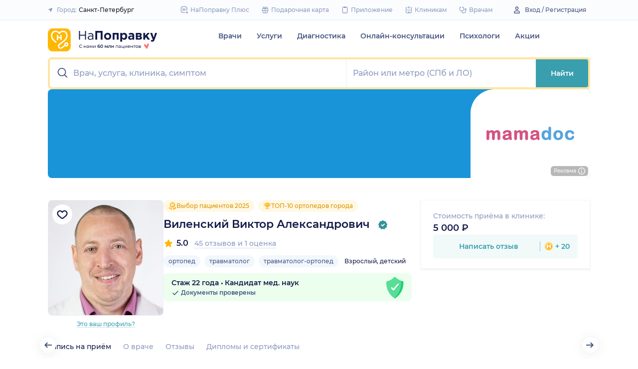

--- FILE ---
content_type: text/html; charset=utf-8
request_url: https://spb.napopravku.ru/doctor-profile/viljenskij-viktor-aljeksandrovich/
body_size: 125807
content:
<!DOCTYPE html>
<html lang="ru">
  <head>
    <title>Виленский Виктор Александрович, ортопед (Санкт-Петербург): 45 отзывов, запись на прием  – НаПоправку</title>
    <meta name="description" content="Виленский Виктор Александрович, ортопед (Санкт-Петербург): 45 отзывов пациентов, запись на прием, места работы, информация о стаже и квалификации – НаПоправку">

    <meta charset="utf-8">
    <meta name="viewport" content="width=device-width, initial-scale=1, minimal-ui">
    <meta name="mobile-web-app-capable" content="yes">
    <meta name="apple-mobile-web-app-capable" content="yes">
    <meta name="apple-mobile-web-app-status-bar-style" content="default">
    <link rel="icon" href="https://assets-1.napopravku.ru/favicon.ico" sizes="32x32">
    <link rel="icon" href="https://assets-1.napopravku.ru/public/favicon.svg" type="image/svg+xml">
    <link rel="apple-touch-icon" href="https://assets-1.napopravku.ru/public/apple-touch-icon.png">

    <meta name="theme-color" content="#93d7d9">
    <link rel="manifest" href="/manifest.json">

    
    
    
    <meta name="pageCategory" content="standard">
    <meta name="DoctorID" content="332810"><meta name="DoctorFurlID" content="625318"><meta name="FurlID" content="undefined"><meta name="FurlSpecializationID" content="undefined"><meta name="ClinicID" content="undefined"><meta name="SimilarClinicsFurlId" content="undefined">
    <meta name="format-detection" content="telephone=no"/>

    <style>
      /* cyrillic-ext */
      @font-face {
        font-family: 'Montserrat';
        font-style: normal;
        font-weight: 500;
        font-display: swap;
        src: url(https://fonts.gstatic.com/s/montserrat/v15/JTURjIg1_i6t8kCHKm45_ZpC3gTD_u50.woff2) format('woff2');
        unicode-range: U+0460-052F, U+1C80-1C88, U+20B4, U+2DE0-2DFF, U+A640-A69F, U+FE2E-FE2F;
      }
      /* cyrillic */
      @font-face {
        font-family: 'Montserrat';
        font-style: normal;
        font-weight: 500;
        font-display: swap;
        src: url(https://fonts.gstatic.com/s/montserrat/v15/JTURjIg1_i6t8kCHKm45_ZpC3g3D_u50.woff2) format('woff2');
        unicode-range: U+0400-045F, U+0490-0491, U+04B0-04B1, U+2116;
      }
      /* latin-ext */
      @font-face {
        font-family: 'Montserrat';
        font-style: normal;
        font-weight: 500;
        font-display: swap;
        src: url(https://fonts.gstatic.com/s/montserrat/v15/JTURjIg1_i6t8kCHKm45_ZpC3gfD_u50.woff2) format('woff2');
        unicode-range: U+0100-024F, U+0259, U+1E00-1EFF, U+2020, U+20A0-20AB, U+20AD-20CF, U+2113, U+2C60-2C7F, U+A720-A7FF;
      }
      /* latin */
      @font-face {
        font-family: 'Montserrat';
        font-style: normal;
        font-weight: 500;
        font-display: swap;
        src: url(https://fonts.gstatic.com/s/montserrat/v15/JTURjIg1_i6t8kCHKm45_ZpC3gnD_g.woff2) format('woff2');
        unicode-range: U+0000-00FF, U+0131, U+0152-0153, U+02BB-02BC, U+02C6, U+02DA, U+02DC, U+2000-206F, U+2074, U+20AC, U+2122, U+2191, U+2193, U+2212, U+2215, U+FEFF, U+FFFD;
      }
      /* cyrillic-ext */
      @font-face {
        font-family: 'Montserrat';
        font-style: normal;
        font-weight: 600;
        font-display: swap;
        src: url(https://fonts.gstatic.com/s/montserrat/v15/JTURjIg1_i6t8kCHKm45_bZF3gTD_u50.woff2) format('woff2');
        unicode-range: U+0460-052F, U+1C80-1C88, U+20B4, U+2DE0-2DFF, U+A640-A69F, U+FE2E-FE2F;
      }
      /* cyrillic */
      @font-face {
        font-family: 'Montserrat';
        font-style: normal;
        font-weight: 600;
        font-display: swap;
        src: url(https://fonts.gstatic.com/s/montserrat/v15/JTURjIg1_i6t8kCHKm45_bZF3g3D_u50.woff2) format('woff2');
        unicode-range: U+0400-045F, U+0490-0491, U+04B0-04B1, U+2116;
      }
      /* latin-ext */
      @font-face {
        font-family: 'Montserrat';
        font-style: normal;
        font-weight: 600;
        font-display: swap;
        src: url(https://fonts.gstatic.com/s/montserrat/v15/JTURjIg1_i6t8kCHKm45_bZF3gfD_u50.woff2) format('woff2');
        unicode-range: U+0100-024F, U+0259, U+1E00-1EFF, U+2020, U+20A0-20AB, U+20AD-20CF, U+2113, U+2C60-2C7F, U+A720-A7FF;
      }
      /* latin */
      @font-face {
        font-family: 'Montserrat';
        font-style: normal;
        font-weight: 600;
        font-display: swap;
        src: url(https://fonts.gstatic.com/s/montserrat/v15/JTURjIg1_i6t8kCHKm45_bZF3gnD_g.woff2) format('woff2');
        unicode-range: U+0000-00FF, U+0131, U+0152-0153, U+02BB-02BC, U+02C6, U+02DA, U+02DC, U+2000-206F, U+2074, U+20AC, U+2122, U+2191, U+2193, U+2212, U+2215, U+FEFF, U+FFFD;
      }
      /* cyrillic */
      @font-face {
        font-family: 'Montserrat';
        font-style: normal;
        font-weight: 400;
        font-display: swap;
        src: url(https://fonts.gstatic.com/s/montserrat/v26/JTUHjIg1_i6t8kCHKm4532VJOt5-QNFgpCtr6Hw9aXpsog.woff2) format('woff2');
        unicode-range: U+0301, U+0400-045F, U+0490-0491, U+04B0-04B1, U+2116;
      }
      /* cyrillic-ext */
      @font-face {
        font-family: 'Montserrat';
        font-style: normal;
        font-weight: 400;
        font-display: swap;
        src: url(https://fonts.gstatic.com/s/montserrat/v26/JTUHjIg1_i6t8kCHKm4532VJOt5-QNFgpCtr6Hw0aXpsog.woff2) format('woff2');
        unicode-range: U+0460-052F, U+1C80-1C88, U+20B4, U+2DE0-2DFF, U+A640-A69F, U+FE2E-FE2F;
      }
      /* latin-ext */
      @font-face {
        font-family: 'Montserrat';
        font-style: normal;
        font-weight: 400;
        font-display: swap;
        src: url(https://fonts.gstatic.com/s/montserrat/v26/JTUHjIg1_i6t8kCHKm4532VJOt5-QNFgpCtr6Hw3aXpsog.woff2) format('woff2');
        unicode-range: U+0100-02AF, U+0304, U+0308, U+0329, U+1E00-1E9F, U+1EF2-1EFF, U+2020, U+20A0-20AB, U+20AD-20CF, U+2113, U+2C60-2C7F, U+A720-A7FF;
      }
      /* latin */
      @font-face {
        font-family: 'Montserrat';
        font-style: normal;
        font-weight: 400;
        font-display: swap;
        src: url(https://fonts.gstatic.com/s/montserrat/v26/JTUHjIg1_i6t8kCHKm4532VJOt5-QNFgpCtr6Hw5aXo.woff2) format('woff2');
        unicode-range: U+0000-00FF, U+0131, U+0152-0153, U+02BB-02BC, U+02C6, U+02DA, U+02DC, U+0304, U+0308, U+0329, U+2000-206F, U+2074, U+20AC, U+2122, U+2191, U+2193, U+2212, U+2215, U+FEFF, U+FFFD;
      }

      @font-face {
        font-family: "Montserrat-fallback-general";
        font-style: normal;
        font-weight: 500;
        font-display: swap;
        src: local('Arial'), local('ArialMT');
        ascent-override: 85.7923%;
        descent-override: 22.2457%;
        line-gap-override: 0%;
        size-adjust: 113.15%;
      }
      @font-face {
        font-family: "Montserrat-fallback-general";
        font-style: normal;
        font-weight: 600;
        font-display: swap;
        src: local('Arial Bold'), local('Arial-BoldMT');
        ascent-override: 83%;
        descent-override: 25.2457%;
        line-gap-override: 0%;
        size-adjust: 108%;
      }
      @font-face {
        font-family: "Montserrat-fallback-android";
        font-style: normal;
        font-weight: 500;
        font-display: swap;
        src: local('Roboto'), local('Roboto-Regular');
        ascent-override: 85.6043%;
        descent-override: 22.197%;
        size-adjust: 113.0784%;
      }
      @font-face {
        font-family: "Montserrat-fallback-android";
        font-style: normal;
        font-weight: 600;
        font-display: swap;
        src: local('Roboto'), local('Roboto-Regular');
        ascent-override: 80%;
        descent-override: 22%;
        size-adjust: 116%;
      }
      @font-face {
        font-family: "Montserrat-fallback-liberation";
        font-style: normal;
        font-weight: 500;
        font-display: swap;
        src: local('LiberationSans');
        ascent-override: 85.7923%;
        descent-override: 22.2457%;
        line-gap-override: 0%;
        size-adjust: 112.8307%;
      }
      @font-face {
        font-family: "Montserrat-fallback-liberation";
        font-style: normal;
        font-weight: 600;
        font-display: swap;
        src: local('LiberationSans Bold');
        ascent-override: 92.5%;
        descent-override: 15.2457%;
        line-gap-override: 0%;
        size-adjust: 109.5%;
      }

    </style>
    <!--  Critical  -->
    <style>.submenu{background-color:#fff;border-bottom:2px solid #e7eef9;border-top:2px solid #e7eef9;display:block;overflow:hidden;padding:20px 0;position:absolute;width:100%;z-index:10}.submenu__wrapper{-webkit-box-pack:justify;-ms-flex-pack:justify;display:-webkit-box;display:-ms-flexbox;display:flex;justify-content:space-between;padding-bottom:20px;padding-top:20px;position:relative;width:100%}.select-city-button{background-color:transparent;border:none;font-weight:500;max-width:340px;padding:0;width:100%}.select-city-button__content-container{-webkit-box-align:center;-ms-flex-align:center;align-items:center;color:#8c9bc0;display:-webkit-box;display:-ms-flexbox;display:flex;-ms-flex-wrap:nowrap;flex-wrap:nowrap;white-space:nowrap}.select-city-button__text{color:#171921;margin-left:4px;overflow:hidden;text-overflow:ellipsis}.select-city-button__icon{height:10px;margin-right:8px;width:10px}.points{-webkit-box-align:center;-ms-flex-align:center;align-items:center;display:-webkit-box;display:-ms-flexbox;display:flex}.points__icn{margin-right:4px}.loading-skeleton{--skeleton-shimmer-line-width:max(var(--width,100%) * 0.2,20px);background-color:#e7eef9;border-radius:8px;height:var(--height,100%);overflow:hidden;position:relative;width:var(--width,auto)}.loading-skeleton:after{-webkit-animation:skeleton-shimmer var(--duration,1.6s) infinite linear;animation:skeleton-shimmer var(--duration,1.6s) infinite linear;background-image:-webkit-gradient(linear,left top,right top,color-stop(0,#e7eef9),color-stop(50%,#f2f7fd),to(#e7eef9));background-image:linear-gradient(90deg,#e7eef9,#f2f7fd 50%,#e7eef9);background-repeat:no-repeat;background-size:var(--skeleton-shimmer-line-width);content:"";height:100%;left:0;position:absolute;top:0;width:100%}.loading-skeleton--text{height:var(--height,1.5em)}.loading-skeleton--circle{border-radius:50%;height:var(--height,30px);width:var(--width,var(--height))}.loading-skeleton--sync:after{-webkit-animation-duration:var(--duration,3s);animation-duration:var(--duration,3s);-webkit-animation-name:skeleton-shimmer-sync;animation-name:skeleton-shimmer-sync}@-webkit-keyframes skeleton-shimmer-sync{0%{-webkit-transform:translateX(calc(0px - var(--skeleton-shimmer-line-width)));transform:translateX(calc(0px - var(--skeleton-shimmer-line-width)))}to{-webkit-transform:translateX(100vw);transform:translateX(100vw)}}@keyframes skeleton-shimmer-sync{0%{-webkit-transform:translateX(calc(0px - var(--skeleton-shimmer-line-width)));transform:translateX(calc(0px - var(--skeleton-shimmer-line-width)))}to{-webkit-transform:translateX(100vw);transform:translateX(100vw)}}@media (prefers-reduced-motion){.loading-skeleton:after{-webkit-animation:none;animation:none;background-image:none}}.time-slots-list{grid-column-gap:12px;grid-row-gap:12px;display:grid}.time-slots-list,.time-slots-list--sm{grid-template-columns:repeat(var(--slots-columns),1fr)}.time-slots-list--sm{grid-column-gap:8px;grid-row-gap:8px}.time-slots-list--v2.time-slots-list--sm{grid-auto-columns:68px;grid-template-columns:repeat(var(--slots-columns),68px);margin-right:-16px}.time-slots-list--v2.time-slots-list--sm,.time-slots-list--v2.time-slots-list--xs{display:grid;gap:8px;grid-auto-flow:column;grid-template-rows:-webkit-min-content;grid-template-rows:min-content;overflow-x:auto;padding-right:16px}.time-slots-list--v2.time-slots-list--xs{grid-auto-columns:calc(25% - 7px);grid-template-columns:repeat(var(--slots-columns),calc(25% - 7px))}.time-slots-list--inverted-color .n-time-slot{background:#f2f9f9;color:#399fae}.time-slots-list--inverted-color .n-time-slot:hover{background-color:#d7ecef;color:#31858c}.time-slots-list--increased-font .n-time-slot{font-size:16px;line-height:24px}.time-slots-list--v4{border:1px solid #e7eef9;border-radius:0 0 4px 4px;padding:12px}.time-slots-list__slot{font-weight:600}.time-slots-list__time-slot{min-width:0}.appointment-contact-hint{color:#465481;font-size:12px;padding-left:20px;position:relative}.appointment-contact-hint--clock:before{background-repeat:no-repeat;background-size:contain;content:"";height:16px;left:0;position:absolute;top:0;width:16px}.appointment-contact-hint--clock:before{background:#399fae;-webkit-mask-image:url(https://assets-1.napopravku.ru/dist/assets/icons/icn-clock.5e9a2f54.svg);mask-image:url(https://assets-1.napopravku.ru/dist/assets/icons/icn-clock.5e9a2f54.svg);-webkit-mask-position:center;mask-position:center;-webkit-mask-size:contain;mask-size:contain}.slider-calendar{margin-bottom:0;padding-right:0;position:relative;z-index:0}.slider-calendar .slider-calendar__slider .siema-slider__siema,.slider-calendar .slider-calendar__slider .siema-slider__slides{margin-bottom:-2px;margin-right:0}.slider-calendar .slider-calendar__slider .siema-slider__siema .siema-slider__slide,.slider-calendar .slider-calendar__slider .siema-slider__slides .siema-slider__slide{padding-left:0}.slider-calendar__day-button{-webkit-box-orient:vertical;-webkit-box-direction:normal;-webkit-box-pack:center;-ms-flex-pack:center;-webkit-box-align:center;-ms-flex-align:center;align-items:center;background:none;border:none;border-radius:4px;display:-webkit-box;display:-ms-flexbox;display:flex;-ms-flex-direction:column;flex-direction:column;justify-content:center;padding:4px 2px 10px;width:100%}.slider-calendar__day-button:hover{background:#f2f9f9}.slider-calendar__day-button-title{color:#8c9bc0;display:block;font-size:12px;font-weight:500;line-height:18px}.slider-calendar__day-button-subtitle{color:#465481;display:block;font-size:14px;font-weight:600;line-height:18px}.slider-calendar__day-button--selected{background-color:inherit;border:1px solid #e7eef9;border-bottom:2px solid #fff;border-bottom-left-radius:0;border-bottom-right-radius:0;padding-bottom:9px;padding-left:0}.slider-calendar__day-button--selected .slider-calendar__day-button-subtitle,.slider-calendar__day-button--selected .slider-calendar__day-button-title{color:#399fae}.slider-calendar__day-button--dim{opacity:.2}.slider-calendar__slider .siema-slider__slide{padding:1px 4px}.slider-calendar__slider .siema-slider__slide .slider-calendar__day-button{height:50px}.slider-calendar__slider .siema-slider__slide--first{padding-left:0}.slider-calendar__slider .siema-slider__slide--last{padding-right:0}.slider-calendar__slider .siema-slider__siema--initialized{margin-right:-32px}.slider-calendar__control-button{-webkit-box-pack:center;-ms-flex-pack:center;-webkit-box-align:center;-ms-flex-align:center;align-items:center;background:#fff;border-radius:16px;-webkit-box-shadow:0 2px 24px rgba(18,26,72,.08),0 0 2px rgba(18,26,72,.08);box-shadow:0 2px 24px rgba(18,26,72,.08),0 0 2px rgba(18,26,72,.08);display:-webkit-box;display:-ms-flexbox;display:flex;height:32px;justify-content:center;padding:10px;position:absolute;top:9px;width:32px;z-index:1}.slider-calendar__control-button--disabled{color:#d1ddf4;opacity:0}.slider-calendar__control-button--prev{left:-20px}.slider-calendar__control-button--next{right:-12px}.slider-calendar__control-button:hover{color:#399fae}.slider-calendar__control-button:active{-webkit-transform:scale(.95);transform:scale(.95)}.slider-calendar__day-button-flag{background-color:#ffb700;border-radius:50%;height:4px;margin-bottom:-4px;min-height:4px;width:4px}@media (max-width:992px){.slider-calendar__slider--reduce-day-on-mobile .slider-calendar__day-button-title{display:none}.slider-calendar__slider .siema-slider__slide .slider-calendar__day-button{height:40px}.slider-calendar__day-button-subtitle{font-size:12px;font-weight:500;line-height:14px}}.rta-card__time-header-btn--v2{background-color:#f2f9f9;border-radius:24px;color:#399fae;line-height:24px;margin-bottom:16px;padding:8px 8px 8px 16px;width:-webkit-max-content;width:-moz-max-content;width:max-content}.rta-card__time-header-btn--v2:active{-webkit-transform:scale(.95);transform:scale(.95)}.rta-card__time-header-btn--v2 .rta-card__time-header-day-title{display:inline-block;line-height:24px;margin-left:8px;margin-right:8px;vertical-align:-1px}.rta-card__hint--v2{-webkit-box-ordinal-group:unset;-ms-flex-order:unset;margin-top:12px;order:unset}.rta-card__title--v2{color:#8c9bc0;display:block;font-size:14px;font-weight:500;line-height:18px;margin-bottom:12px}.hidable-fixed-banner__container{--cross-color:design-system.$gray-600;--cross-top:15px;--cross-right:15px;-webkit-box-shadow:0 3px 8px rgba(18,26,72,.16);box-shadow:0 3px 8px rgba(18,26,72,.16);left:0;min-height:125px;position:fixed;right:0;top:0;width:100%;z-index:1020}.hidable-fixed-banner__close-btn{height:20px;padding:5px;position:absolute;right:var(--cross-right);top:var(--cross-top);width:20px}.hidable-fixed-banner__close-btn:hover{-webkit-transform:scale(1.1);transform:scale(1.1)}.hidable-fixed-banner__close-btn-icn{color:var(--cross-color);display:block;height:100%;width:100%}.custom-icon{--size:14px;--src:"";background-image:var(--src);background-position:50%;background-repeat:no-repeat;background-size:contain;display:inline-block;height:var(--size);vertical-align:middle;width:var(--size)}.custom-icon--colored{--color:#171921;background:var(--color);-webkit-mask-image:var(--src);mask-image:var(--src);-webkit-mask-position:center;mask-position:center;mask-repeat:no-repeat;-webkit-mask-repeat:no-repeat;-webkit-mask-size:contain;mask-size:contain}.desktop-app-banner{-webkit-box-pack:center;-ms-flex-pack:center;--background-color:#fff;--border-color:var(--background-color);--text-color:#121a48;--title-color:#171921;--button-text-color:#31858c;--tooltip-icon-color:#399fae;--tooltip-text-color:#121a48;--tooltip-background-color:#d7ecef;--tooltip-border-color:#b8dce2;--image-blink-length:300ms;background:var(--background-color);color:var(--text-color);justify-content:center;min-height:90px;padding-right:56px}.desktop-app-banner,.desktop-app-banner__container{-webkit-box-orient:horizontal;-webkit-box-direction:normal;display:-webkit-box;display:-ms-flexbox;display:flex;-ms-flex-direction:row;flex-direction:row}.desktop-app-banner__container{-webkit-box-align:center;-ms-flex-align:center;-webkit-box-pack:justify;-ms-flex-pack:justify;-webkit-box-flex:1;-ms-flex-positive:1;align-items:center;flex-grow:1;gap:40px;justify-content:space-between;max-width:1120px;position:relative}.desktop-app-banner--bordered{border:2px solid var(--border-color)}.desktop-app-banner__body{-webkit-box-flex:1;-ms-flex-positive:1;-webkit-box-orient:horizontal;-webkit-box-pack:center;-ms-flex-pack:center;-webkit-box-align:center;-ms-flex-align:center;align-items:center;-ms-flex-direction:row;flex-direction:row;flex-grow:1;-ms-flex-wrap:wrap;flex-wrap:wrap;gap:24px;justify-content:center;padding:14px 0}.desktop-app-banner__body,.desktop-app-banner__body-text{-webkit-box-direction:normal;display:-webkit-box;display:-ms-flexbox;display:flex}.desktop-app-banner__body-text{-webkit-box-orient:vertical;-ms-flex-direction:column;flex-direction:column;gap:4px}.desktop-app-banner__title{color:var(--title-color);font-size:16px;font-weight:600;line-height:22px}.desktop-app-banner__title-inner{margin-right:10px}.desktop-app-banner__title-logo{-webkit-box-orient:horizontal;-webkit-box-direction:normal;display:-webkit-box;display:-ms-flexbox;display:flex;-ms-flex-direction:row;flex-direction:row;-ms-flex-wrap:wrap;flex-wrap:wrap;gap:2px}.desktop-app-banner__title-logo-text{padding-right:0}.desktop-app-banner__button{-ms-flex-negative:0;background-color:var(--button-background-color);border-radius:4px;color:var(--button-text-color);flex-shrink:0;font-size:14px;font-weight:600;height:40px;line-height:18px;padding:11px 16px}.desktop-app-banner__button:hover{-webkit-filter:brightness(115%);filter:brightness(115%)}.desktop-app-banner__button:active,.desktop-app-banner__button:focus{-webkit-filter:brightness(105%);filter:brightness(105%)}.desktop-app-banner__button.n-btn{width:auto}.desktop-app-banner__button.n-btn,.desktop-app-banner__button.n-btn:hover{background-color:var(--button-background-color)}.desktop-app-banner__button .n-btn__text{-webkit-box-align:center;-ms-flex-align:center;align-items:center;color:var(--button-text-color);display:-webkit-box;display:-ms-flexbox;display:flex;gap:4px}.desktop-app-banner__tooltip{display:inline-block;vertical-align:1px}.desktop-app-banner__tooltip .n-tooltip__content{background-color:var(--tooltip-background-color);border-color:var(--tooltip-border-color);color:var(--tooltip-text-color)}.desktop-app-banner__tooltip .desktop-app-banner__tooltip-icon{color:var(--tooltip-icon-color);display:block}.desktop-app-banner__tooltip-text{font-size:12px;font-weight:500;line-height:18px;min-width:150px}.desktop-app-banner__desc{font-size:12px;line-height:18px}.desktop-app-banner__img{-ms-flex-item-align:end;align-self:flex-end;display:block;height:auto;max-width:140px}.desktop-app-banner__img--blink{-webkit-animation:blink normal var(--image-blink-length) ease-in-out;animation:blink normal var(--image-blink-length) ease-in-out}.desktop-app-banner__qr{display:none}@media (min-width:640px){.desktop-app-banner__body,.desktop-app-banner__title-logo{-ms-flex-wrap:nowrap;flex-wrap:nowrap}}@media (min-width:767px){.desktop-app-banner__body{gap:32px}.desktop-app-banner__qr{display:block}}@media (min-width:1176px){.desktop-app-banner{padding-right:0}}@media (min-width:992px){.desktop-app-banner__desc{font-size:14px;font-weight:500;line-height:22px}.desktop-app-banner__title{font-size:18px;line-height:28px}}@media (min-width:1121px){.desktop-app-banner__body-text{-webkit-box-orient:horizontal;-webkit-box-direction:normal;-webkit-box-align:center;-ms-flex-align:center;align-items:center;-ms-flex-direction:row;flex-direction:row;gap:32px}.desktop-app-banner__title-logo{-webkit-box-orient:vertical;-webkit-box-direction:normal;-webkit-box-align:end;-ms-flex-align:end;align-items:flex-end;-ms-flex-direction:column;flex-direction:column;gap:0}.desktop-app-banner__title-logo-text{padding-right:10px}}.lqip-picture__img{background-position:50%;background-repeat:no-repeat;background-size:cover;display:block;height:100%;-o-object-fit:cover;object-fit:cover;width:100%}.inline-banner{--background:#fff;--border-color:transparent;--tap-color:var(--tap-color,blue);--text-color:#121a48;--title-color:#171921;--button-text-color:#31858c;--timer-color:#ffd466;--image-max-height:110%;--tooltip-icon-color:#399fae;--tooltip-text-color:#121a48;--tooltip-background-color:#d7ecef;--tooltip-border-color:#b8dce2;--banner-tap-blink-length:100ms;--image-blink-length:300ms;background:var(--background);border-radius:8px;color:var(--text-color);display:block;padding:16px;position:relative}.inline-banner--tap-animation:after{-webkit-animation:var(--banner-tap-blink-length) ease-in-out opacity-blink;animation:var(--banner-tap-blink-length) ease-in-out opacity-blink;background-color:var(--tap-color,blue);border-radius:8px;content:"";height:100%;left:0;position:absolute;top:0;width:100%}.inline-banner--with-contraindications{padding-bottom:8px}.inline-banner__content{-webkit-box-orient:horizontal;-webkit-box-direction:normal;-webkit-box-align:center;-ms-flex-align:center;align-items:center;display:-webkit-box;display:-ms-flexbox;display:flex;-ms-flex-direction:row;flex-direction:row;gap:20px;max-width:60%;opacity:1}.inline-banner__body{-webkit-box-flex:1;-ms-flex-positive:1;flex-grow:1}.inline-banner__timer{color:var(--timer-color);font-size:12px;font-weight:600;line-height:18px;margin-bottom:4px}.inline-banner__title{margin-bottom:4px}.inline-banner__title-inner{margin-right:10px}.inline-banner__link{color:var(--button-text-color);font-weight:700;margin-top:5px}.inline-banner__link-icon{margin-left:5px}.inline-banner__tooltip{display:inline-block;vertical-align:1px}.inline-banner__tooltip .n-tooltip__content{background-color:var(--tooltip-background-color);border-color:var(--tooltip-border-color);color:var(--tooltip-text-color)}.inline-banner__tooltip-icon{color:var(--tooltip-icon-color);display:block}.inline-banner__tooltip-text{font-size:12px;font-weight:500;line-height:18px;min-width:150px}.inline-banner__tooltip-text ul{list-style-position:outside;list-style-type:disc;padding-left:20px}.inline-banner__desc{font-size:12px;line-height:18px}.inline-banner__img-container{bottom:0;height:var(--image-max-height);max-width:40%;position:absolute;right:0}.inline-banner__img .lqip-picture__img{background-position:100% 100%;background-size:contain;display:block;height:100%;-o-object-fit:contain;object-fit:contain;-o-object-position:bottom right;object-position:bottom right;width:100%}.inline-banner__img--rounded-right .lqip-picture__img{border-bottom-right-radius:8px;border-top-right-radius:8px}.inline-banner__img--blink{-webkit-animation:blink normal var(--image-blink-length) ease-in-out;animation:blink normal var(--image-blink-length) ease-in-out}.inline-banner__mobile-tooltip-content{background-color:var(--tooltip-background-color);border-radius:8px;-webkit-box-shadow:0 2px 4px rgba(18,26,72,.08);box-shadow:0 2px 4px rgba(18,26,72,.08);-webkit-box-sizing:border-box;box-sizing:border-box;color:var(--tooltip-text-color);display:none;left:0;opacity:0;padding:8px;position:absolute;top:0;-webkit-transform:none;transform:none;width:100%;z-index:10}.inline-banner__mobile-tooltip-content--visible{display:block;opacity:1}.inline-banner__mobile-tooltip-content--bordered{border:2px solid var(--tooltip-border-color)}.inline-banner--bordered{border:2px solid var(--border-color)}.inline-banner--bordered .inline-banner__mobile-tooltip-content{left:-2px;width:calc(4px + 100%)}.inline-banner__ord-tooltip.n-tooltip{bottom:8px;position:absolute;right:8px}.inline-banner__contraindication-warning{font-size:10px;font-weight:400;line-height:14px;margin-top:8px;max-width:70%;opacity:.4;text-transform:uppercase}@media (min-width:767px){.inline-banner{background:var(--background);padding:24px}.inline-banner .inline-banner__link{font-size:14px}.inline-banner .inline-banner__contraindication-warning{font-size:16px;line-height:18px;margin-top:16px}.inline-banner--small{padding:16px}.inline-banner--small .inline-banner__title{font-size:16px;line-height:22px}.inline-banner--small .inline-banner__desc{font-size:12px;line-height:18px}.inline-banner--small .inline-banner__contraindication-warning{font-size:10px;line-height:14px;margin-top:8px}.inline-banner--with-contraindications{padding-bottom:8px}.inline-banner__desc{font-size:14px;font-weight:500;line-height:22px}}.inline-banner--with-contraindications.inline-banner--small{--image-max-height:100%;padding-bottom:8px}.inline-banner--with-contraindications.inline-banner--small .inline-banner__img-container{bottom:unset;top:0}.inline-banner--with-contraindications.inline-banner--small .inline-banner__img .lqip-picture__img{background-position:100% 0;-o-object-position:top right;object-position:top right}.small-bar-banner{-webkit-box-orient:horizontal;-webkit-box-direction:normal;--background:#fff;--border-color:transparent;--tap-color:var(--tap-color,blue);--text-color:#121a48;--title-color:#171921;--button-text-color:#31858c;--timer-color:#ffd466;--image-max-height:110%;--tooltip-icon-color:#399fae;--tooltip-text-color:#121a48;--tooltip-background-color:#d7ecef;--tooltip-border-color:#b8dce2;--banner-tap-blink-length:100ms;--image-blink-length:300ms;background:var(--background);border-radius:8px;color:var(--text-color);display:-webkit-box;display:-ms-flexbox;display:flex;-ms-flex-direction:row;flex-direction:row;-ms-flex-wrap:nowrap;flex-wrap:nowrap;gap:4px;position:relative}.small-bar-banner--tap-animation:after{-webkit-animation:var(--banner-tap-blink-length) ease-in-out opacity-blink;animation:var(--banner-tap-blink-length) ease-in-out opacity-blink;background-color:var(--tap-color,blue);border-radius:8px;content:"";height:100%;left:0;position:absolute;top:0;width:100%;z-index:1}.small-bar-banner--xs{border-radius:16px}.small-bar-banner__content{-webkit-box-flex:1;-webkit-box-align:center;-ms-flex-align:center;align-items:center;display:-webkit-box;display:-ms-flexbox;display:flex;-ms-flex:1 1 auto;flex:1 1 auto;padding:8px 0 8px 16px}.small-bar-banner__content--xs{padding:4px 10px}.small-bar-banner__title{color:var(--title-color);font-size:14px;font-weight:600;line-height:22px}.small-bar-banner__title-inner{margin-right:10px}.small-bar-banner__tooltip{display:inline-block;vertical-align:1px}.small-bar-banner__tooltip .n-tooltip__content{background-color:var(--tooltip-background-color);border-color:var(--tooltip-border-color);color:var(--tooltip-text-color)}.small-bar-banner__tooltip-icon{color:var(--tooltip-icon-color);display:block}.small-bar-banner__tooltip-text{font-size:12px;font-weight:500;line-height:18px;min-width:150px}.small-bar-banner__tooltip-text ul{list-style-position:outside;list-style-type:disc;padding-left:20px}.small-bar-banner__tooltip-text ul li::marker{color:var(--tooltip-marker-color,inherit)}.small-bar-banner__img-container{-webkit-box-align:center;-ms-flex-align:center;-webkit-box-flex:0;align-items:center;border-bottom-right-radius:8px;border-top-right-radius:8px;display:-webkit-box;display:-ms-flexbox;display:flex;-ms-flex:0 0 65px;flex:0 0 65px;overflow:hidden;position:relative}.small-bar-banner__img{display:block;height:120%;-o-object-fit:cover;object-fit:cover;-o-object-position:center;object-position:center;position:absolute;width:100%}.small-bar-banner__mobile-tooltip-content{background-color:var(--tooltip-background-color);border-radius:8px;-webkit-box-shadow:0 2px 4px rgba(18,26,72,.08);box-shadow:0 2px 4px rgba(18,26,72,.08);-webkit-box-sizing:border-box;box-sizing:border-box;color:var(--tooltip-text-color);display:none;left:0;opacity:0;padding:8px;position:absolute;top:0;-webkit-transform:none;transform:none;width:100%;z-index:10}.small-bar-banner__mobile-tooltip-content--visible{display:block;opacity:1}.small-bar-banner__mobile-tooltip-content--bordered{border:2px solid var(--tooltip-border-color)}.small-bar-banner__mobile-tooltip-content--top{bottom:0;top:unset}.small-bar-banner--bordered{border:2px solid var(--border-color)}.small-bar-banner--bordered .small-bar-banner__mobile-tooltip-content{left:-2px;width:calc(4px + 100%)}@media (min-width:767px){.small-bar-banner{gap:16px}.small-bar-banner__content{padding:10px 0 10px 16px}.small-bar-banner__content--xs{padding:4px 10px}.small-bar-banner__img-container{-webkit-box-flex:0;border-radius:unset;-ms-flex:0 0 120px;flex:0 0 120px;margin-right:16px}}.small-bar-banner--small.small-bar-banner{gap:4px}.small-bar-banner--small .small-bar-banner__content{padding:8px 0 8px 16px}.small-bar-banner--small .small-bar-banner__img-container{-webkit-box-flex:0;border-bottom-right-radius:8px;border-top-right-radius:8px;-ms-flex:0 0 65px;flex:0 0 65px;margin-right:unset}.small-bar-banner--narrow .small-bar-banner__content{padding:8px 0 8px 8px}.small-bar-banner--narrow .small-bar-banner__title{font-size:12px;line-height:18px}.small-bar-banner--narrow .small-bar-banner__title-inner{margin-right:4px}.small-bar-banner--narrow .small-bar-banner__img-container{-ms-flex-preferred-size:50px;flex-basis:50px}.small-bar-banner--narrow .small-bar-banner__img{height:100%}.select-city-modal{max-height:100vh}.select-city-modal.n-modal{padding:0;z-index:10010}.select-city-modal .n-modal__inner{overflow:hidden;padding-bottom:0}.select-city-modal .n-modal__content,.select-city-modal .n-modal__inner{height:100%}.select-city-modal__search-field .n-suggests-list{-webkit-box-shadow:none;box-shadow:none;max-height:74vh;overflow:auto;padding-right:2px;position:relative}.select-city-modal__search-field .n-suggests-list::-webkit-scrollbar{background-color:transparent;height:8px;width:8px}.select-city-modal__search-field .n-suggests-list::-webkit-scrollbar-thumb{background-color:#d1ddf4;border-radius:8px}.select-city-modal__search-field .n-suggests-list::-webkit-scrollbar-track{background-color:#fff;border-radius:32px}.select-city-modal__search-field .n-input-field{margin-bottom:16px}.select-city-modal__header{font-size:18px;font-weight:600;margin-bottom:0;text-align:left}.select-city-modal__group{color:#8c9bc0;display:block;margin:12px 12px 6px}.select-city-modal__item{font-size:16px;font-weight:500}.select-city-modal__item .link{background-image:none;color:#31858c;display:block;padding:12px}.select-city-modal__item--strong{font-weight:600}@media (min-width:767px){.select-city-modal.n-modal{padding-top:25px}.select-city-modal .n-modal__inner{padding:24px;-webkit-transform:translateX(-30%);transform:translateX(-30%)}.select-city-modal .n-modal__content,.select-city-modal .n-modal__inner{height:auto}.select-city-modal__search-field .n-suggests-list{max-height:345px}.select-city-modal__header{margin-bottom:56px}.select-city-modal__wrp{min-height:453px}.select-city-modal__item--focus{background-color:#f2f7fd;border-radius:8px}}@media (min-width:992px){.select-city-modal .n-modal__inner{-webkit-transform:translateX(-45%);transform:translateX(-45%)}}@media (min-width:1194px){.select-city-modal .n-modal__inner{-webkit-transform:translateX(-60%);transform:translateX(-60%)}}:root{font-size:16px;line-height:1.5}body{color:#121a48}.link{color:#399fae;text-decoration:none;background-image:linear-gradient(0deg,transparent 0,transparent 2px,#88c5ce 0,transparent 3px,transparent 60px);text-shadow:1px 0 #fff,-1px 0 #fff}.h2{font-weight:600}.h2{font-size:22px;line-height:30px}.text-sm{font-size:12px;line-height:18px}.text-md{font-size:14px;line-height:22px}.text-gray{color:#8c9bc0}.text-dark-gray{color:#465481}.text-medium{font-weight:500}.n-visually-hidden{position:absolute;clip:rect(0 0 0 0);left:0;top:0;width:1px;height:1px;margin:-1px;overflow:hidden}.n-icn{display:inline-block;vertical-align:middle;background-repeat:no-repeat;background-position:50%;background-size:contain;flex-shrink:0}.n-icn--md{width:24px;height:24px}.n-icn-cross{background-image:url("data:image/svg+xml;charset=utf-8,%3Csvg width='16' height='16' xmlns='http://www.w3.org/2000/svg' fill='%23AFBEDF'%3E%3Cpath d='M12.736 3.264a.9.9 0 010 1.272L9.273 8l3.463 3.464a.9.9 0 01.08 1.18l-.08.092a.9.9 0 01-1.272 0L8 9.273l-3.464 3.463a.9.9 0 11-1.272-1.272L6.727 8 3.264 4.536a.9.9 0 01-.08-1.18l.08-.092a.9.9 0 011.272 0L8 6.727l3.464-3.463a.9.9 0 011.272 0z'/%3E%3C/svg%3E")}.n-input{padding:9px 0;outline:none;appearance:none;border:none;background-color:transparent;caret-color:#285e61;max-width:100%;flex:1 1 auto;line-height:1.5}.n-input--dense{padding:4px 0}.n-tooltip{display:inline-block;position:relative}.n-tooltip__content{display:none;padding:8px;border-radius:8px;box-shadow:0 2px 4px rgba(18,26,72,.08);box-sizing:border-box;position:absolute;color:#121a48;font-weight:400;opacity:0;z-index:10;background:#fff8e5;border:1px solid #ffe5a3;top:50%;left:50%;transform:translate(-50%,-50%)}.n-tooltip__content--bottom{top:revert;bottom:-2px;transform:translate(-50%,100%)}.n-tooltip__content--left{right:revert;left:-2px;transform:translate(-100%,-50%)}.n-tooltip__content--secondary{background:#d7ecef;border-color:#b8dce2}.n-tooltip__content--r-md{border-radius:8px}.n-tooltip__content--r-lg{border-radius:16px}.n-chip{display:inline-flex;align-items:center;font-size:12px;line-height:18px;font-weight:600}.n-chip--text{background-color:transparent;color:inherit}.n-chip--primary{background-color:#399fae;color:#fff}.n-chip--primary .n-icn-cross{background-image:url("data:image/svg+xml;charset=utf-8,%3Csvg width='16' height='16' xmlns='http://www.w3.org/2000/svg' fill='%23FFF'%3E%3Cpath d='M12.736 3.264a.9.9 0 010 1.272L9.273 8l3.463 3.464a.9.9 0 01.08 1.18l-.08.092a.9.9 0 01-1.272 0L8 9.273l-3.464 3.463a.9.9 0 11-1.272-1.272L6.727 8 3.264 4.536a.9.9 0 01-.08-1.18l.08-.092a.9.9 0 011.272 0L8 6.727l3.464-3.463a.9.9 0 011.272 0z'/%3E%3C/svg%3E")}.n-chip--secondary{background-color:#f2f9f9;color:#399fae}.n-chip--secondary .n-icn-cross{background-image:url("data:image/svg+xml;charset=utf-8,%3Csvg width='16' height='16' xmlns='http://www.w3.org/2000/svg' fill='%23399FAE'%3E%3Cpath d='M12.736 3.264a.9.9 0 010 1.272L9.273 8l3.463 3.464a.9.9 0 01.08 1.18l-.08.092a.9.9 0 01-1.272 0L8 9.273l-3.464 3.463a.9.9 0 11-1.272-1.272L6.727 8 3.264 4.536a.9.9 0 01-.08-1.18l.08-.092a.9.9 0 011.272 0L8 6.727l3.464-3.463a.9.9 0 011.272 0z'/%3E%3C/svg%3E")}.n-chip--warn{background-color:#fff8e5;color:#db9400}.n-chip--warn .n-icn-cross{background-image:url("data:image/svg+xml;charset=utf-8,%3Csvg width='16' height='16' xmlns='http://www.w3.org/2000/svg' fill='%23DB9400'%3E%3Cpath d='M12.736 3.264a.9.9 0 010 1.272L9.273 8l3.463 3.464a.9.9 0 01.08 1.18l-.08.092a.9.9 0 01-1.272 0L8 9.273l-3.464 3.463a.9.9 0 11-1.272-1.272L6.727 8 3.264 4.536a.9.9 0 01-.08-1.18l.08-.092a.9.9 0 011.272 0L8 6.727l3.464-3.463a.9.9 0 011.272 0z'/%3E%3C/svg%3E")}.n-chip--danger{background-color:#ffe5da;color:#ff4956}.n-chip--danger .n-icn-cross{background-image:url("data:image/svg+xml;charset=utf-8,%3Csvg width='16' height='16' xmlns='http://www.w3.org/2000/svg' fill='%23FF4956'%3E%3Cpath d='M12.736 3.264a.9.9 0 010 1.272L9.273 8l3.463 3.464a.9.9 0 01.08 1.18l-.08.092a.9.9 0 01-1.272 0L8 9.273l-3.464 3.463a.9.9 0 11-1.272-1.272L6.727 8 3.264 4.536a.9.9 0 01-.08-1.18l.08-.092a.9.9 0 011.272 0L8 6.727l3.464-3.463a.9.9 0 011.272 0z'/%3E%3C/svg%3E")}.n-chip--success{background-color:#d0fcd4;color:#1bd173}.n-chip--success .n-icn-cross{background-image:url("data:image/svg+xml;charset=utf-8,%3Csvg width='16' height='16' xmlns='http://www.w3.org/2000/svg' fill='%231BD173'%3E%3Cpath d='M12.736 3.264a.9.9 0 010 1.272L9.273 8l3.463 3.464a.9.9 0 01.08 1.18l-.08.092a.9.9 0 01-1.272 0L8 9.273l-3.464 3.463a.9.9 0 11-1.272-1.272L6.727 8 3.264 4.536a.9.9 0 01-.08-1.18l.08-.092a.9.9 0 011.272 0L8 6.727l3.464-3.463a.9.9 0 011.272 0z'/%3E%3C/svg%3E")}.n-chip--info{background-color:#f2f7fd;color:#465481}.n-chip--info .n-icn-cross{background-image:url("data:image/svg+xml;charset=utf-8,%3Csvg width='16' height='16' xmlns='http://www.w3.org/2000/svg' fill='%23465481'%3E%3Cpath d='M12.736 3.264a.9.9 0 010 1.272L9.273 8l3.463 3.464a.9.9 0 01.08 1.18l-.08.092a.9.9 0 01-1.272 0L8 9.273l-3.464 3.463a.9.9 0 11-1.272-1.272L6.727 8 3.264 4.536a.9.9 0 01-.08-1.18l.08-.092a.9.9 0 011.272 0L8 6.727l3.464-3.463a.9.9 0 011.272 0z'/%3E%3C/svg%3E")}.n-chip--accent-info{background-color:#d1ddf4;color:#121a48}.n-chip--accent-info .n-icn-cross{background-image:url("data:image/svg+xml;charset=utf-8,%3Csvg width='16' height='16' xmlns='http://www.w3.org/2000/svg' fill='%23121A48'%3E%3Cpath d='M12.736 3.264a.9.9 0 010 1.272L9.273 8l3.463 3.464a.9.9 0 01.08 1.18l-.08.092a.9.9 0 01-1.272 0L8 9.273l-3.464 3.463a.9.9 0 11-1.272-1.272L6.727 8 3.264 4.536a.9.9 0 01-.08-1.18l.08-.092a.9.9 0 011.272 0L8 6.727l3.464-3.463a.9.9 0 011.272 0z'/%3E%3C/svg%3E")}.n-chip--additional{background-color:#ede6fa;color:#6f609e}.n-chip--additional .n-icn-cross{background-image:url("data:image/svg+xml;charset=utf-8,%3Csvg width='16' height='16' xmlns='http://www.w3.org/2000/svg' fill='%236F609E'%3E%3Cpath d='M12.736 3.264a.9.9 0 010 1.272L9.273 8l3.463 3.464a.9.9 0 01.08 1.18l-.08.092a.9.9 0 01-1.272 0L8 9.273l-3.464 3.463a.9.9 0 11-1.272-1.272L6.727 8 3.264 4.536a.9.9 0 01-.08-1.18l.08-.092a.9.9 0 011.272 0L8 6.727l3.464-3.463a.9.9 0 011.272 0z'/%3E%3C/svg%3E")}.n-chip--gray{background-color:#f2f7fd;color:#81818b}.n-chip--gray .n-icn-cross{background-image:url("data:image/svg+xml;charset=utf-8,%3Csvg width='16' height='16' xmlns='http://www.w3.org/2000/svg' fill='%2381818b'%3E%3Cpath d='M12.736 3.264a.9.9 0 010 1.272L9.273 8l3.463 3.464a.9.9 0 01.08 1.18l-.08.092a.9.9 0 01-1.272 0L8 9.273l-3.464 3.463a.9.9 0 11-1.272-1.272L6.727 8 3.264 4.536a.9.9 0 01-.08-1.18l.08-.092a.9.9 0 011.272 0L8 6.727l3.464-3.463a.9.9 0 011.272 0z'/%3E%3C/svg%3E")}.n-chip--sm{padding:3px 10px;border-radius:48px}.n-chip--md{padding:5px 16px;border-radius:48px}.n-chip--lg{padding:7px 12px;border-radius:24px}.n-chip--dense{padding:2px 4px}.n-chip--light{font-weight:500}.n-chip--r-no{border-radius:0}.n-chip--r-sm{border-radius:4px}.n-chip--r-md{border-radius:8px}.n-chip--r-lg{border-radius:16px}.n-chip--r-xl{border-radius:24px}.n-chip__closable{background-color:transparent;border:0;padding:0;margin-left:4px}.n-input-field{box-sizing:border-box}.n-input-field--dense .n-input-field__input{padding:1px 6px}.n-input-field__input{display:flex;height:100%;padding:2px 12px;flex-grow:1;border-radius:4px;text-overflow:ellipsis;background-color:#fff}.n-input-field__input--tile-r{border-radius:4px 0 0 4px}.n-input-field__input--tile-l{border-radius:0 4px 4px 0}.n-input-field__input--primary{border:1px solid #afbedf}.n-input-field__input--inset{border:1px solid transparent}.n-input-field__append,.n-input-field__prepend{display:flex;align-items:center;margin-right:10px}.n-input-field__prepend{margin-right:10px}.n-input-field__append{margin-left:10px}.n-input-field__input--tile-r.n-input-field__input--tile-l{border-radius:0}.n-btn{display:inline-flex;align-items:center;justify-content:center;text-align:center;width:100%;background-color:transparent;color:inherit;border:none;border-radius:4px;outline:0;appearance:none;position:relative;font-weight:700;font-size:14px}.n-btn--sm{padding:10px 16px;line-height:20px}.n-btn--sm .n-btn__append{margin-left:8px;padding-left:8px}.n-btn--md{padding:12px 16px;line-height:22px}.n-btn--md .n-btn__append{margin-left:12px;padding-left:12px}.n-btn--primary{color:#fff}.n-btn--primary{background-color:#399fae}.n-btn--secondary{color:#399fae}.n-btn--secondary{background-color:#f2f9f9}.n-btn--passive{background-color:transparent}.n-btn--tile-l{border-radius:0 4px 4px 0}.n-btn--rounded{border-radius:100%}.n-btn--md.n-btn--icon .icon{width:24px;height:24px}.n-btn--icon{padding:12px}.n-btn__append{display:inline-block;border-left:1px solid #88c5ce}.n-btn__text{flex-grow:2}@media (min-width:767px){.n-btn{width:auto;flex-grow:0}}.n-modal{position:fixed;left:0;top:0;display:flex;flex-direction:column;align-items:center;padding-top:16px;padding-bottom:16px;width:100vw;height:100%;overflow:auto;background-color:rgba(18,26,72,.4);z-index:9999999999;scrollbar-gutter:stable}.n-modal--hidden{height:0;width:0;padding:0;overflow:hidden;opacity:0}.n-modal__inner{position:relative;display:flex;flex-direction:column;align-items:center;width:100%;max-width:672px;padding:32px;margin-top:24px;background-color:#fff;border-radius:16px}.n-modal__inner:first-child{margin-top:0}.n-modal__btn-close{position:absolute;top:18px;right:16px;z-index:1;appearance:none;-webkit-appearance:none;-moz-appearance:none;border:none;background-color:transparent;min-width:unset;outline:none;width:auto}.n-modal__content{width:100%}@media screen and (max-width:640px){.n-modal{padding:0 0 65px 0;background-color:#fff}.n-modal__inner{width:100%!important;height:100%;max-width:unset;border-radius:0;padding:0;margin-top:0;border-top:1px solid #e7eef9}.n-modal__inner:first-child{border-top:unset}.n-modal__content{padding:20px;background-color:#fff}.n-modal__btn-close{padding:0!important}}.n-suggests-list{background-color:#fff;border-radius:4px;box-shadow:0 2px 24px rgba(18,26,72,.08),0 0 2px rgba(18,26,72,.08);overflow-x:auto;max-height:250px;width:100%;outline:none}.n-suggests-list__group:not(:last-child){margin-bottom:4px;border-bottom:1px solid #e7eef9}.n-selection{display:flex;justify-content:flex-start;align-items:center;flex-wrap:wrap}.n-selection--ellipsis-on-overflow{max-width:100%}.n-selection--ellipsis-on-overflow .n-selection__bag{display:inline;overflow:hidden;text-overflow:ellipsis;white-space:nowrap}.n-selection--ellipsis-on-overflow .n-selection__item{display:inline;margin-right:3px}.n-selection--multiple .n-selection__lbl{max-width:0;height:0}.n-selection--empty .n-selection__lbl{max-width:none;height:auto}.n-selection__bag{display:flex;flex-wrap:wrap;padding:9px 0}.n-selection__item{margin-right:7px}.n-selection__lbl{flex-grow:1}.n-selection__input{width:100%}.n-dropdown{position:relative}.n-dropdown__selection{flex-grow:1}.n-dropdown__selection--clearable{width:calc(100% - 60px)}.n-rating__bag{min-height:1.2rem;margin-top:4px;font-size:12px;line-height:18px;font-weight:500}.n-checkbox__bag{min-height:1.2rem;margin-top:4px}html{font-family:Montserrat,sans-serif}*{box-sizing:border-box}h1,p,ul{margin:0;padding:0}ul{list-style-type:none}button,input,select{font-family:inherit;font-size:100%;line-height:1.15;margin:0}.n-expanding-card__content{padding:0 15px 10px 10px}html{-webkit-text-size-adjust:100%;line-height:1.15}body{margin:0}main{display:block}a{background-color:transparent}img{border-style:none}button,input,select{font-family:inherit;font-size:100%;line-height:1.15;margin:0}button,input{overflow:visible}button,select{text-transform:none}[type=button],[type=submit],button{-webkit-appearance:button}[type=button]::-moz-focus-inner,[type=submit]::-moz-focus-inner,button::-moz-focus-inner{border-style:none;padding:0}[type=button]:-moz-focusring,[type=submit]:-moz-focusring,button:-moz-focusring{outline:1px dotted ButtonText}[type=checkbox],[type=radio]{-webkit-box-sizing:border-box;box-sizing:border-box;padding:0}::-webkit-file-upload-button{-webkit-appearance:button;font:inherit}html{color:#121a48;font-family:Montserrat,Montserrat-fallback-general,Montserrat-fallback-android,Montserrat-fallback-liberation,sans-serif;font-size:16px;font-weight:500;line-height:24px}a{color:inherit;text-decoration:inherit}*{-webkit-box-sizing:border-box;box-sizing:border-box;margin:0;padding:0}ul{list-style-type:none}h1{font-size:inherit;line-height:inherit}.main{background-color:#fff;max-width:100vw;min-height:80vh;width:100%}.container{max-width:1120px}.container{margin:0 auto;padding:0 16px}input,select{font-weight:500}.visually-hidden{clip:rect(0 0 0 0);height:1px;left:0;margin:-1px;position:absolute;top:0;width:1px}.link{background-color:transparent;border:none}.rotate-180{transform:rotateY(180deg);-webkit-transform:translateX(0) rotate(180deg)}.n-btn .points{white-space:nowrap}@media (max-width:767px){:not(html){scrollbar-width:none}:not(html)::-webkit-scrollbar{display:none}.main{min-height:unset}}@-webkit-keyframes shake{0%{-webkit-transform:scale(.8);transform:scale(.8)}70%{-webkit-transform:scale(1.15);transform:scale(1.15)}to{-webkit-transform:scale(1);transform:scale(1)}}@keyframes shake{0%{-webkit-transform:scale(.8);transform:scale(.8)}70%{-webkit-transform:scale(1.15);transform:scale(1.15)}to{-webkit-transform:scale(1);transform:scale(1)}}:root{font-size:16px;line-height:1.5}body{color:#121a48}.link{background-image:linear-gradient(0deg,transparent,transparent 2px,#88c5ce 0,transparent 3px,transparent 60px);color:#399fae;text-decoration:none;text-shadow:1px 0 #fff,-1px 0 #fff}.h2{font-weight:600}.h2{font-size:22px;line-height:30px}.text-sm{font-size:12px;line-height:18px}.text-md{font-size:14px;line-height:22px}.text-gray{color:#8c9bc0}.text-dark-gray{color:#465481}.text-medium{font-weight:500}.icon{vertical-align:middle}.icon--points{background-image:url("data:image/svg+xml;charset=utf-8,%3Csvg xmlns='http://www.w3.org/2000/svg' width='18' height='18' fill='none'%3E%3Cpath fill='url(%23a)' d='M17 9A8 8 0 1 1 1 9a8 8 0 0 1 16 0z'/%3E%3Cpath fill='%23FFE5A3' fill-rule='evenodd' d='M9 2a7 7 0 1 0 0 14A7 7 0 0 0 9 2zM0 9a9 9 0 1 1 18 0A9 9 0 0 1 0 9z' clip-rule='evenodd'/%3E%3Cg filter='url(%23b)'%3E%3Cpath fill='%23fff' d='M5 5h2v3h4V5h2v8h-2v-3H7v3H5V5z'/%3E%3C/g%3E%3Cdefs%3E%3ClinearGradient id='a' x1='1' x2='17' y1='1' y2='17' gradientUnits='userSpaceOnUse'%3E%3Cstop stop-color='%23FFD466'/%3E%3Cstop offset='1' stop-color='%23FFA901'/%3E%3Cstop offset='1' stop-color='%23FFA601'/%3E%3C/linearGradient%3E%3Cfilter id='b' width='10' height='10' x='4' y='5' color-interpolation-filters='sRGB' filterUnits='userSpaceOnUse'%3E%3CfeFlood flood-opacity='0' result='BackgroundImageFix'/%3E%3CfeColorMatrix in='SourceAlpha' values='0 0 0 0 0 0 0 0 0 0 0 0 0 0 0 0 0 0 127 0'/%3E%3CfeOffset dy='1'/%3E%3CfeGaussianBlur stdDeviation='.5'/%3E%3CfeColorMatrix values='0 0 0 0 0 0 0 0 0 0 0 0 0 0 0 0 0 0 0.1 0'/%3E%3CfeBlend in2='BackgroundImageFix' result='effect1_dropShadow'/%3E%3CfeBlend in='SourceGraphic' in2='effect1_dropShadow' result='shape'/%3E%3C/filter%3E%3C/defs%3E%3C/svg%3E");height:18px;width:18px}.clinic-about__gallery{background-color:#fff;grid-area:gallery;padding:16px 16px 0}.clinic-about__menu{background-color:#fff;border-top-left-radius:8px;border-top-right-radius:8px;grid-area:menu;overflow:scroll}.clinic-about__appointment{background-color:#fff;border-bottom-left-radius:8px;border-bottom-right-radius:8px;grid-area:app;margin-bottom:16px;padding:16px}.clinic-about__description{background-color:#fff;border-radius:8px;grid-area:desc;padding:16px}.clinic-about__title{grid-area:title}.clinic-about__profile-banner-container{grid-area:profban}.clinic-about__profile-banner-container.mobile-card-split:has(.profile-banner){margin-top:-24px}.clinic-about__banner-slot{grid-area:banslot}.clinic-about__banner-slot--alt{grid-area:banslot-alt}.clinic-about__pinned-reviews{grid-area:pinrev;margin-bottom:16px;max-width:100vw}.clinic-about__license{background-color:#fff;grid-area:license;padding:0 16px}@media (min-width:767px){.clinic-about__profile-banner-container.mobile-card-split:has(.profile-banner){margin-bottom:48px;margin-top:4px}}@media (min-width:767px){.clinic_doctors__speciality-tags.chip-list{margin-bottom:0;padding:0 0 4px}}.clinic-phone{-webkit-box-align:center;-ms-flex-align:center;align-items:center;display:-webkit-box;display:-ms-flexbox;display:flex;font-size:14px;line-height:22px}.clinic-phone__value{font-family:monospace;font-size:16px;font-weight:600;letter-spacing:-1px;text-decoration:none}.clinic-phone__value--hidden{overflow:hidden;text-overflow:ellipsis;white-space:nowrap;width:8.4em}.clinic-phone__btn{margin-left:8px}.dialog-header{margin-bottom:28px;width:100%}@media screen and (max-width:640px){.dialog-header{padding-right:20px}}.doctor-container{-webkit-box-orient:vertical;-webkit-box-direction:normal;display:-webkit-box;display:-ms-flexbox;display:flex;-ms-flex-direction:column;flex-direction:column}.doctor-container .doctor__section--layer-1{z-index:1}.doctor-container .doctor-card__profile-banner{-webkit-box-ordinal-group:-8;-ms-flex-order:-9;order:-9}.doctor-container .doctor-card__profile-banner.mobile-card-split:has(.profile-banner){margin:44px 0 0}.doctor-container .doctor__search{-webkit-box-ordinal-group:-9;-ms-flex-order:-10;order:-10}.doctor-container .doctor-card-container{-webkit-box-ordinal-group:-7;-ms-flex-order:-8;order:-8}.doctor-container .doctor-card__pinned-reviews{-webkit-box-ordinal-group:-6;-ms-flex-order:-7;margin-top:40px;order:-7}.doctor-container .doctor-card__pinned-reviews .review-carousel__header-title{font-size:18px;line-height:26px}.doctor-container .doctor__contained-promoblock{margin-left:0;margin-right:0}@media (max-width:992px){.doctor-container .doctor-card__profile-banner.mobile-card-split:has(.profile-banner){margin:44px 0}}@media (max-width:767px){.container.doctor{max-width:unset;padding:0}.doctor{background-color:#f2f7fd}.doctor__search{display:none!important}.doctor-container .doctor-card__profile-banner{-webkit-box-ordinal-group:unset;-ms-flex-order:unset;order:unset}.doctor-container .doctor-card__profile-banner.mobile-card-split:has(.profile-banner){margin:-8px 0 0}.doctor-container .doctor-card-container,.doctor-container .doctor-card__pinned-reviews{-webkit-box-ordinal-group:unset;-ms-flex-order:unset;order:unset}.doctor-container .doctor-card__pinned-reviews{margin-top:unset}.doctor-container .doctor__slider,.doctor-container .doctor__telemed-slider{margin:-8px 0}}.doctor-card__description{grid-area:desc}.doctor-card__info{grid-area:info}.doctor-card__menu{grid-area:menu}.doctor-card__profile-banner{grid-area:profban}.doctor-card__profile-banner.mobile-card-split:has(.profile-banner){margin:12px 0 48px}.doctor-card__banner-slot{grid-area:banslot}.doctor-card__banner-slot--before-menu{grid-area:banslot-bm;margin:32px 0 16px}.doctor-card__banner-slot--before-menu-alt{grid-area:banslot-bm-alt;margin:16px 16px 0}.doctor-card__pinned-reviews{grid-area:pinrev;margin:24px 0 20px}.doctor-card-container{margin-top:44px}.doctor-card{background-color:#fff;gap:40px;width:100%}.doctor-card,.doctor-card .doctor-card__info-container{-webkit-box-orient:horizontal;-webkit-box-direction:normal;display:-webkit-box;display:-ms-flexbox;display:flex;-ms-flex-direction:row;flex-direction:row}.doctor-card .doctor-card__info-container{-webkit-box-flex:1;-ms-flex:1 1 auto;flex:1 1 auto;gap:24px;min-width:0}.doctor-card .doctor-detail__photo{-ms-flex-negative:unset;border:1px solid #e7eef9;border-radius:8px;-webkit-box-sizing:content-box;box-sizing:content-box;flex-shrink:unset;height:230px;overflow:hidden;position:relative;width:230px}.doctor-card .doctor-detail__img{-webkit-box-orient:vertical;-webkit-box-direction:normal;-webkit-box-align:center;-ms-flex-align:center;align-items:center;display:-webkit-box;display:-ms-flexbox;display:flex;-ms-flex-direction:column;flex-direction:column;margin:unset;width:auto}.doctor-card .doctor-detail__controls{left:8px;position:absolute;top:8px}.doctor-card .doctor-detail__approved{display:inline;font-size:16px;line-height:22px;margin-left:4px}.doctor-card .doctor-detail__title-name-container{display:block;white-space:nowrap}.doctor-card .doctor-detail__title-name{display:inline;white-space:normal}.doctor-card .doctor-detail__title-patronymic-container{white-space:nowrap}.doctor-card .doctor-detail__rating{margin-bottom:4px}.doctor-card .doctor-detail__chip{margin-bottom:12px}.doctor-card .rating__icn{height:20px;width:20px}.doctor-card .rating__value{font-size:16px;line-height:24px}.doctor-card .rating-info__review{font-size:14px;line-height:18px}.doctor-card .doctor-detail__advantages-container{margin-bottom:8px;min-width:0}.doctor-card .doctor-detail__quick-application{-webkit-box-flex:0;-ms-flex-item-align:start;align-self:start;-ms-flex:0 0 auto;flex:0 0 auto}.doctor-card__appointment .doctor-detail__appointment-desktop{margin-bottom:24px;margin-top:24px}.doctor-card__appointment .doctor-detail__appointment-desktop-title{font-size:20px}.doctor-card__appointment .doctor-detail__appointment-workplace-count{color:#8c9bc0}.doctor-card__appointment .doctor-detail__appointment-workplace-list{margin-top:16px}.doctor-card__banner-slot--before-menu{margin:40px 0 16px}@media screen and (max-width:992px){.doctor-card{grid-template-areas:"info" "profban" "banslot-bm" "menu" "app" "pinrev" "banslot" "desc" "banslot-bm-alt";grid-template-columns:1fr;grid-template-rows:unset}.doctor-card__profile-banner.mobile-card-split:has(.profile-banner){margin:16px 0 0}.doctor-card__pinned-reviews{margin:0 0 16px;max-width:100vw}.doctor-card-container{background-color:transparent;margin-top:unset;padding-top:168px}.doctor-card__banner-slot--before-menu{margin:16px 0}.doctor-card__appointment{-webkit-box-orient:vertical;-webkit-box-direction:normal;background-color:#fff;border-bottom-left-radius:8px;border-bottom-right-radius:8px;display:-webkit-box;display:-ms-flexbox;display:flex;-ms-flex-direction:column;flex-direction:column;margin-bottom:16px;padding:16px}.doctor-card{border-radius:24px 24px 0 0;gap:12px;padding:0 16px 16px}.doctor-card,.doctor-card .doctor-card__info-container{-webkit-box-orient:vertical;-webkit-box-direction:normal;-ms-flex-direction:column;flex-direction:column}.doctor-card .doctor-card__info-container{gap:8px;margin-top:-148px;position:relative}.doctor-card .doctor-detail__photo{border-radius:50%;height:168px;position:static;width:168px}.doctor-card .doctor-detail__img{position:relative}.doctor-card .doctor-detail__controls{-webkit-box-orient:horizontal;-webkit-box-direction:normal;-webkit-box-align:center;-ms-flex-align:center;align-items:center;background-color:#fff;border-radius:24px;-webkit-box-shadow:0 3px 8px rgba(18,26,72,.16);box-shadow:0 3px 8px rgba(18,26,72,.16);display:-webkit-box;display:-ms-flexbox;display:flex;-ms-flex-direction:row;flex-direction:row;left:unset;right:0;top:-4px}.doctor-card .doctor-detail__advantages-container{margin-bottom:16px;position:relative}.doctor-card .doctor-detail__chip-advantages{-ms-flex-wrap:nowrap;flex-wrap:nowrap}.doctor-card .doctor-detail__chip-advantages .advantage-chip-list{margin-right:-16px;padding-right:16px}.doctor-card .doctor-detail__chip-advantages .n-chip:first-child{margin-left:auto}.doctor-card .doctor-detail__chip-advantages .n-chip:last-child{margin-right:auto}.doctor-card .doctor-detail__chip-advantages .n-chip{-webkit-box-flex:0;-ms-flex:0 0 auto;flex:0 0 auto}.doctor-card .doctor-detail__chip{text-align:center}.doctor-card .doctor-detail__rating,.doctor-card .doctor-detail__title{-ms-flex-item-align:center;align-self:center;margin-bottom:8px}.doctor-card .doctor-detail__title{text-align:center}.doctor-card .doctor-detail__title .h2{font-size:20px;line-height:28px}}@media screen and (max-width:767px){.doctor-card__profile-banner.mobile-card-split:has(.profile-banner){margin-top:-24px}}@media screen and (max-width:640px){.doctor-card{padding:0 16px 16px}.doctor-card .doctor-detail__chip-advantages{-webkit-box-pack:unset;-ms-flex-pack:unset;justify-content:unset}.doctor-card .doctor-detail__chip-advantages .chip-list{-ms-flex-wrap:nowrap;flex-wrap:nowrap}.doctor-card .doctor-detail__chip{text-align:unset}.doctor-card .doctor-detail__approved{white-space:nowrap}.doctor-card__appointment-price--comparison .card-prices-comparison{padding-left:16px;padding-right:16px}}.doctor-detail__img{-webkit-box-orient:vertical;-webkit-box-direction:normal;-webkit-box-align:center;-ms-flex-align:center;align-items:center;display:-webkit-box;display:-ms-flexbox;display:flex;-ms-flex-direction:column;flex-direction:column;margin-bottom:16px}.doctor-detail__img{width:100%}.doctor-detail__photo{border:1px solid #f2f7fd;border-radius:8px;height:288px;max-width:288px;overflow:hidden;width:100%}.doctor-detail__info{-webkit-box-orient:vertical;-webkit-box-direction:normal;display:-webkit-box;display:-ms-flexbox;display:flex;-ms-flex-direction:column;flex-direction:column;min-width:0}.doctor-detail__title{-webkit-box-ordinal-group:3;-ms-flex-order:2;margin-bottom:8px;order:2}.doctor-detail__rating{-webkit-box-ordinal-group:2;-ms-flex-order:1;-webkit-box-pack:justify;-ms-flex-pack:justify;-webkit-box-align:center;-ms-flex-align:center;align-items:center;display:-webkit-box;display:-ms-flexbox;display:flex;justify-content:space-between;margin-bottom:8px;order:1}.doctor-detail__chip{-webkit-box-ordinal-group:4;-ms-flex-order:3;margin-bottom:16px;order:3}.doctor-detail__experience{-webkit-box-ordinal-group:5;-ms-flex-order:4;order:4}.doctor-detail__psychology{-webkit-box-ordinal-group:7;-ms-flex-order:6;order:6}@media (min-width:640px){.doctor-detail__experience{-ms-flex-item-align:center;align-self:center}}@media (min-width:767px){.doctor-detail__img{margin-bottom:0;margin-right:24px;width:auto}.doctor-detail__photo{-ms-flex-negative:0;flex-shrink:0;height:280px;width:280px}.doctor-detail__title{-webkit-box-ordinal-group:2;-ms-flex-order:1;order:1}.doctor-detail__quick-container{width:340px}}@media (min-width:992px){.doctor-detail__experience{-ms-flex-item-align:unset;align-self:unset}}@media (min-width:767px){.doctor-card__banner.inline-banner,.doctor-card__banner.loading-skeleton{display:none}}.edit-link--v2{margin-left:unset;padding-top:unset}.filter{display:grid;grid-template-areas:"fast-filters fast-filters" "all-filters sort" "switch switch";grid-template-columns:1fr -webkit-min-content;grid-template-columns:1fr min-content;padding-bottom:16px;position:relative}.filter.filter--copilot{grid-template-areas:"fast-filters fast-filters fast-filters" "sort copilot all-filters " "switch switch switch"}.filter.filter--copilot .filter__sort{-webkit-box-pack:start;-ms-flex-pack:start;justify-content:start;padding-left:16px;padding-right:unset}.filter.filter--copilot .filter__all-filters{margin-right:16px}.filter__fast-filters{grid-area:fast-filters;margin-bottom:16px;min-width:0}.filter__copilot-button{grid-area:copilot}.filter__sort{-webkit-box-pack:end;-ms-flex-pack:end;grid-area:sort;justify-content:end;padding-right:16px}.filter__all-filters,.filter__sort{-webkit-box-orient:horizontal;-webkit-box-direction:normal;-webkit-box-align:center;-ms-flex-align:center;align-items:center;display:-webkit-box;display:-ms-flexbox;display:flex;-ms-flex-direction:row;flex-direction:row}.filter__all-filters{-webkit-box-pack:start;-ms-flex-pack:start;grid-area:all-filters;justify-content:start;padding-left:16px}.filter__all-filters--inline.filter-time__item{display:none}.filter__switch-container{grid-area:switch;padding:16px}.filter__quick-filter-slider .universal-list-container__arrow-button{top:calc(50% - 12px)}.filter__quick-filter-slider .universal-list-container__arrow-button--prev{left:0}.filter__quick-filter-slider .universal-list-container__arrow-button--next{right:0}.filter-modal{overflow-x:hidden}.filter-modal .n-checkbox__label{font-size:14px;font-weight:500}.filter__fast-filters-consultation{-webkit-box-align:center;-ms-flex-align:center;align-items:center;border:1px solid #d1ddf4;border-radius:4px;display:-webkit-box;display:-ms-flexbox;display:flex;font-size:12px;line-height:18px;padding:6px 12px}.filter__consultation-button-name{margin-right:5px}.filter--v2{grid-template-areas:"fast-filters fast-filters fast-filters" "sort all-filters switch";grid-template-columns:1fr -webkit-min-content -webkit-min-content;grid-template-columns:1fr min-content min-content}.filter--v2 .filter__sort{-webkit-box-pack:start;-ms-flex-pack:start;justify-content:start;padding-left:16px;padding-right:unset}.filter--v2 .filter__all-filters{padding-left:unset}.filter--v2 .filter__all-filters--right-spacing{padding-right:16px}.filter--v2 .filter__switch-container{-webkit-box-align:center;-ms-flex-align:center;align-items:center;display:-webkit-box;display:-ms-flexbox;display:flex;padding:0 16px 0 0}.filter--v2.filter--copilot{grid-template-areas:"fast-filters fast-filters fast-filters fast-filters" "sort copilot all-filters switch"}.filter--v2.filter--copilot .filter__copilot-button{margin-bottom:0;margin-right:8px;padding:0}.filter--v2.filter--copilot .filter__all-filters{margin-right:unset}.filter-consultation-topics{-webkit-box-orient:vertical;-webkit-box-direction:normal;display:-webkit-box;display:-ms-flexbox;display:flex;-ms-flex-direction:column;flex-direction:column;gap:16px;grid-area:expanded-filter;margin-bottom:16px}.filter-consultation-topics .fast-filter-chip-list__title{padding:0 16px}.filter-consultation-topics .fast-filter-chip-list__title .n-tooltip__content{left:16px}.filter-consultation-topics .fast-filter-chip-list__content{padding:0 16px}.filter.filter--expanded{grid-template-areas:"fast-filters fast-filters" "expanded-filter expanded-filter" "all-filters sort" "switch switch"}.filter--v2.filter--expanded{grid-template-areas:"fast-filters fast-filters fast-filters" "expanded-filter expanded-filter expanded-filter" "sort all-filters switch"}.filter--copilot.filter--expanded{grid-template-areas:"fast-filters fast-filters fast-filters" "expanded-filter expanded-filter expanded-filter" "sort copilot all-filters " "switch switch switch"}.filter--v2.filter--copilot.filter--expanded{grid-template-areas:"fast-filters fast-filters fast-filters fast-filters" "expanded-filter expanded-filter expanded-filter" "sort copilot all-filters switch"}.filter--v2.filter--copilot.filter--expanded .filter__all-filters--inline.filter-time__item{display:-webkit-box;display:-ms-flexbox;display:flex}.filter--v2.filter--copilot.filter--expanded .filter__all-filters--separate{display:none}@media (min-width:767px){.filter__fast-filters{margin-bottom:20px;padding-right:16px}.filter{grid-template-areas:"fast-filters fast-filters switch" "all-filters sort sort";grid-template-columns:-webkit-min-content 1fr -webkit-min-content;grid-template-columns:min-content 1fr min-content;padding-bottom:0}.filter.filter--copilot{grid-template-areas:"fast-filters fast-filters fast-filters switch" "copilot all-filters sort sort";grid-template-columns:-webkit-max-content 1fr -webkit-min-content;grid-template-columns:max-content 1fr min-content}.filter.filter--copilot .filter__copilot-button{margin:0 8px 0 0;padding:0}.filter.filter--copilot .filter__all-filters{margin-right:8px;padding:0}.filter--v2{grid-template-areas:"fast-filters fast-filters all-filters" "sort switch switch"}.filter--v2 .filter__fast-filters{margin-bottom:16px}.filter--v2 .filter__all-filters{-webkit-box-align:start;-ms-flex-align:start;align-items:start;margin-bottom:16px;margin-top:8px;padding:0}.filter--v2 .filter__sort{padding:0}.filter--v2 .filter__switch-container{-webkit-box-orient:horizontal;-webkit-box-direction:normal;-webkit-box-pack:end;-ms-flex-pack:end;-webkit-box-align:center;-ms-flex-align:center;align-items:center;display:-webkit-box;display:-ms-flexbox;display:flex;-ms-flex-direction:row;flex-direction:row;justify-content:end;margin:0;padding:0}.filter--v2.filter--copilot{grid-template-areas:"all-filters fast-filters fast-filters copilot" "sort sort switch switch"}.filter--v2.filter--copilot .filter__copilot-button{margin-bottom:unset;margin-right:unset;margin-top:8px;padding:0}.filter--v2.filter--copilot .filter__all-filters--inline.filter-time__item{display:-webkit-box;display:-ms-flexbox;display:flex}.filter--v2.filter--copilot .filter__all-filters--separate{display:none}.filter__all-filters,.filter__sort{padding:0}.filter__switch-container{margin-top:8px;padding:0}.filter.filter--expanded{grid-template-areas:"fast-filters fast-filters switch" "expanded-filter expanded-filter expanded-filter" "all-filters sort sort"}.filter--v2.filter--expanded{grid-template-areas:"fast-filters fast-filters all-filters" "expanded-filter expanded-filter expanded-filter" "sort switch switch"}.filter--copilot.filter--expanded{grid-template-areas:"fast-filters fast-filters fast-filters switch" "expanded-filter expanded-filter expanded-filter expanded-filter" "copilot all-filters sort sort"}.filter--v2.filter--copilot.filter--expanded{grid-template-areas:"all-filters fast-filters fast-filters copilot" "expanded-filter expanded-filter expanded-filter expanded-filter" "sort sort switch switch"}.filter--v2.filter--copilot.filter--expanded .filter__all-filters--inline.filter-time__item{display:-webkit-box;display:-ms-flexbox;display:flex}.filter--v2.filter--copilot.filter--expanded .filter__all-filters--separate{display:none}.filter-consultation-topics .fast-filter-chip-list__title{padding:0}.filter-consultation-topics .fast-filter-chip-list__title .n-tooltip__content{left:0}.filter-consultation-topics .fast-filter-chip-list__content{padding:0}}@media (max-width:766px){.filter__quick-filter-slider .universal-list-container__container{margin-top:-4px;padding-top:4px}}.filter-menu__modal{overflow:unset;z-index:10000}.filter-menu__modal .n-modal__inner{max-height:calc(100dvh - 78px);overflow-y:auto}.filter-menu__form{-webkit-box-orient:vertical;-webkit-box-direction:normal;display:-webkit-box;display:-ms-flexbox;display:flex;-ms-flex-direction:column;flex-direction:column;margin-bottom:24px}.filter-menu__form .n-checkbox__bag{min-height:0}.filter-menu__form.filter-menu__form--only-consultation-topics{margin-bottom:0}.filter-menu__name{font-size:16px;font-weight:600;line-height:18px;margin-bottom:16px}.filter-menu__item{margin-bottom:24px}.filter-menu__item:last-child{margin-bottom:0}.filter-menu__object{margin-bottom:24px}.filter-menu__title{font-size:20px;font-weight:600;margin-bottom:24px}.filter-menu__chips{margin-bottom:32px}.filter-menu__chips .n-chip{background-color:#f2f9f9;color:#399fae}.filter-menu__chips .n-chip .n-icn--sm{background-position:2px 1px;background-size:14px 14px;padding:2px}.filter-menu__controls{background-color:#fff;bottom:0;-webkit-box-shadow:0 0 2px rgba(18,26,72,.08),0 2px 24px rgba(18,26,72,.08);box-shadow:0 0 2px rgba(18,26,72,.08),0 2px 24px rgba(18,26,72,.08);display:-webkit-box;display:-ms-flexbox;display:flex;left:0;padding:16px;position:absolute;right:0;width:100%}.filter-menu__controls--reversed{-webkit-box-orient:horizontal;-webkit-box-direction:reverse;-webkit-box-pack:justify;-ms-flex-pack:justify;-ms-flex-direction:row-reverse;flex-direction:row-reverse;justify-content:space-between}.filter-menu__controls--fixed{position:fixed}.filter-menu__btn{margin-right:16px;width:auto}.filter-menu__btn:last-child{margin-right:0}.filter-menu__btn--wide{width:45%}.filter-menu__checkbox{margin-bottom:12px}.filter-menu__checkbox:last-child{margin-bottom:0}.filter-menu__label{-webkit-box-align:center;-ms-flex-align:center;align-items:center;display:-webkit-inline-box;display:-ms-inline-flexbox;display:inline-flex;font-size:14px;line-height:22px;margin-left:10px;max-width:100%}.filter-menu__label-hint{color:#8c9bc0}.filter-menu__label-name{min-width:138px}.filter-menu__checkbox--custom-date .filter-menu__label,.filter-menu__checkbox--custom-date .n-checkbox__wrp{-webkit-box-align:start;-ms-flex-align:start;align-items:start}.filter-menu__checkbox--custom-date .n-checkbox__input{margin-top:2px}.filter-menu_psychologi{border-right:1px solid #e7eef9}.filter-menu__expand-card{border:none;margin-top:20px}.filter-menu__expand-card .n-expanding-card__body{max-height:300px;overflow-y:auto}.filter-menu__expand-card .filter-menu__name{line-height:24px;margin-bottom:0}.filter-menu__diseases-filter.filter-search-checkbox-list{margin-bottom:0}.filter-menu__diseases-filter .filter-search-checkbox-list__list{max-height:380px}.filter-menu__diseases-filter .n-checkbox__bag{min-height:0}.filter-menu-consultation__list.filter-search-checkbox-list{margin-bottom:0}.filter-menu-consultation__list.filter-search-checkbox-list .filter-search-checkbox-list__list{max-height:calc(95dvh - 180px)}.filter-menu__price{-webkit-box-pack:justify;-ms-flex-pack:justify;display:-webkit-box;display:-ms-flexbox;display:flex;justify-content:space-between}.filter-menu__price-filter{margin-bottom:24px}@media (max-width:767px){.filter-menu__object{-webkit-box-ordinal-group:2;-ms-flex-order:1;order:1}.filter-menu__object .filter-menu__name{margin-top:24px}.filter-menu__modal .n-modal__inner{height:100dvh}.filter-menu__form{margin-bottom:9px}}@media (min-width:767px){.filter-menu{padding-bottom:50px}.filter-menu__form-wrapper{-webkit-box-orient:horizontal;-webkit-box-direction:normal;display:-webkit-box;display:-ms-flexbox;display:flex;-ms-flex-direction:row;flex-direction:row}.filter-menu__main-filter{-webkit-box-flex:2;-ms-flex:2 2 0px;flex:2 2 0;min-width:0}.filter-menu__form{-webkit-box-orient:horizontal;-webkit-box-direction:normal;-ms-flex-direction:row;flex-direction:row;margin-bottom:24px}.filter-menu__object{-webkit-box-flex:1;border-right:1px solid #e7eef9;-ms-flex:1;flex:1;margin-bottom:0;padding-right:24px}.filter-menu__time{-webkit-box-flex:1;-ms-flex:1;flex:1;padding-left:24px;width:100%}.filter-menu__diseases{-webkit-box-flex:1;border-left:1px solid #e7eef9;-ms-flex:1 1 0px;flex:1 1 0;margin-left:24px;padding-left:24px}.filter-menu__diseases-filter .filter-search-checkbox-list__list{max-height:544px}.filter-menu__diseases--compact .filter-search-checkbox-list__list{max-height:380px!important}.filter-menu__title{display:none;margin-bottom:0}.filter-menu_psychologi{-webkit-box-flex:1;-ms-flex:1 1 0px;flex:1 1 0;margin-right:24px;min-width:0;padding:0 24px 0 0}.filter-menu_psychologi .n-expanding-card__header{padding:0 0 10px 10px}.filter-menu_psychologi .filter-menu__expand-card:first-child{margin-top:0}.filter-menu__modal .n-modal__content{margin-left:-5px;margin-right:-5px;overflow-y:auto;padding-left:5px;padding-right:5px}.filter-menu__modal .n-modal__inner{padding:24px 32px}.filter-menu__chips{margin-bottom:0}}@media (min-width:1180px){.filter-menu_psychologi{margin-right:40px;padding:0 40px 0 0}.filter-menu__object{padding-right:40px}.filter-menu__time{padding-left:40px}.filter-menu__diseases{margin-left:40px;padding-left:40px}}@media (min-width:767px)and (max-width:992px){.filter-menu__diseases-filter .filter-search-checkbox-list__list{max-height:688px}}@media (max-width:1179px){.filter-menu__modal .n-modal__inner{width:95vw!important}}.filter-sort__list{display:none}.filter-sort__btn{-webkit-box-align:center;-ms-flex-align:center;align-items:center;display:-webkit-box;display:-ms-flexbox;display:flex;font-size:12px;font-weight:500;line-height:18px;width:160px}.filter-sort__btn .n-input-field__input--primary{border:0;padding-right:0}.filter-sort__btn .n-input-field__append{margin:0}.filter-sort__btn select,.filter-sort__btn select option{color:#171921!important}.filter-sort__btn--icon{-webkit-box-align:center;-ms-flex-align:center;-webkit-box-pack:center;-ms-flex-pack:center;align-items:center;border:1px solid #afbedf;border-radius:4px;display:-webkit-box;display:-ms-flexbox;display:flex;height:48px;justify-content:center;margin-left:16px;width:48px}@media (min-width:767px){.filter-sort{margin-left:16px}.filter-sort__list{display:-webkit-box;display:-ms-flexbox;display:flex;-ms-flex-wrap:nowrap;flex-wrap:nowrap;font-size:12px;font-weight:600;line-height:18px}.filter-sort__li{margin-left:8px;white-space:nowrap}.filter-sort__li:before{content:"|";margin-right:8px}.filter-sort__link{color:#8c9bc0;display:inline-block;font-weight:500}.filter-sort__link--active{color:#399fae;font-weight:600}.filter-sort__link:hover{color:#465481}.filter-sort__btn,.filter-sort__btn--icon{display:none}}.filter-time__visually-hidden{height:0;opacity:0;overflow:hidden;width:0}.filter-time{display:-webkit-box;display:-ms-flexbox;display:flex;padding:0 0 0 16px}.filter-time>.filter-time__item:last-child:after{content:"";width:16px}.filter-time__item{-ms-flex-negative:0;display:-webkit-box;display:-ms-flexbox;display:flex;flex-shrink:0;margin-right:8px}.filter-time__item:last-child{margin-right:0}.filter-time__at-home{min-height:50px}.filter-time__at-home--big{min-width:200px}.filter-time__label{-webkit-box-orient:vertical;-webkit-box-direction:normal;-webkit-box-align:center;-ms-flex-align:center;-webkit-box-pack:center;-ms-flex-pack:center;align-items:center;border:1px solid #d1ddf4;border-radius:4px;display:-webkit-box;display:-ms-flexbox;display:flex;-ms-flex-direction:column;flex-direction:column;font-size:12px;justify-content:center;line-height:18px;padding:6px 12px}.filter-time__label:hover{background-color:#f2f9f9;border-color:#88c5ce}.filter-time__label:active{background-color:#d7ecef;border-color:#399fae}.filter-time__item-radio label:nth-child(2){border-radius:4px 0 0 4px}.filter-time__item-radio label:last-child{border-left:0;border-radius:0 4px 4px 0}.filter-time__label-title{color:#465481;font-weight:600}.filter-times__label-desc{color:#8c9bc0;font-weight:500}.filter-time__checkbox:checked+label{background-color:#399fae;border-color:#399fae}.filter-time__checkbox:checked+label span{color:#fff}@media (min-width:767px){.filter-time__label{padding:6px 14px}.filter-time{padding:0}.filter-time--compact .filter-time__item{margin-right:4px}.filter-time>.filter-time__item:last-child:after{content:none}.filter-time--slotless{padding:0}.filter-time__item{margin-top:8px}}.header{background:#fff;position:relative}.app-header__controls{-webkit-box-orient:horizontal;-webkit-box-direction:normal;-webkit-box-align:center;-ms-flex-align:center;align-items:center;display:-webkit-box;display:-ms-flexbox;display:flex;-ms-flex-direction:row;flex-direction:row;gap:4px}.header-info{background-color:#fafcfe;border-bottom:1px solid #e7eef9;width:100%}.header-info-wrapper{-webkit-box-align:center;-ms-flex-align:center;-webkit-box-pack:justify;-ms-flex-pack:justify;align-items:center;gap:16px;height:40px;justify-content:space-between;padding-bottom:8px;padding-top:8px}.header-info-wrapper,.header-info__item{display:-webkit-box;display:-ms-flexbox;display:flex;position:relative}.header-info__city-selector{max-width:25%}.header-info__city-selector--reduced{max-width:19%}.header-cooperation{-webkit-box-pack:center;-ms-flex-pack:center;display:-webkit-box;display:-ms-flexbox;display:flex;-ms-flex-wrap:wrap;flex-wrap:wrap;gap:2px 10px;justify-content:center;margin-right:40px}.header-cooperation__app,.header-cooperation__clinics,.header-cooperation__doctors{-webkit-box-align:center;-ms-flex-align:center;align-items:center;display:-webkit-box;display:-ms-flexbox;display:flex;margin-right:0;position:relative}.header-cooperation__doctors:last-child{margin-right:0}.header-cooperation__icn{color:#8c9bc0;margin-right:4px}.header-authorization{display:-webkit-box;display:-ms-flexbox;display:flex}.header-authorization,.header-authorization__signIn{-webkit-box-align:center;-ms-flex-align:center;align-items:center}.header-authorization__signIn{display:-webkit-inline-box;display:-ms-inline-flexbox;display:inline-flex;margin-right:8px;white-space:nowrap}.header-authorization__icon{margin-right:8px}.header-main{-webkit-box-pack:justify;-ms-flex-pack:justify;display:-webkit-box;display:-ms-flexbox;display:flex;justify-content:space-between;padding-bottom:12px;padding-top:16px;position:relative}.header-logo{-ms-flex-negative:0;display:block;flex-shrink:0;height:auto;margin-right:20px;width:220px}.header-logo img{display:block;height:auto;width:100%}.header-nav-list{display:-webkit-box;display:-ms-flexbox;display:flex;-ms-flex-wrap:wrap;flex-wrap:wrap}.header-nav__li{margin-right:14px;padding:3px 8px}.header-nav__li:last-child{margin-right:0}.header-nav-list--smaller-margins .header-nav__li{margin-right:6px}.header-nav-list--smaller-margins .header-nav__li:last-child{margin-right:0}.header-nav__link{font-size:14px;line-height:22px}.header-menu{background-color:#fff;border-top:1px solid #e7eef9;bottom:0;display:none;position:fixed;width:100%;z-index:30}.header-menu-wrapper{-webkit-box-pack:justify;-ms-flex-pack:justify;justify-content:space-between;max-width:480px;width:100%}.header-menu-wrapper,.header-menu__btn{display:-webkit-box;display:-ms-flexbox;display:flex}.header-menu__btn{-webkit-box-orient:vertical;-webkit-box-direction:normal;-webkit-box-align:center;-ms-flex-align:center;align-items:center;-webkit-appearance:none;-moz-appearance:none;appearance:none;background-color:transparent;border:none;color:#465481;-ms-flex-direction:column;flex-direction:column;outline:none;padding:12px}.header-menu__btn-icn{height:24px;margin-bottom:4px;width:24px}.header-menu__btn-name{color:#465481;font-size:8px;font-weight:600;line-height:12px}.menu-overlay{display:none;height:100vh;left:0;opacity:0;position:fixed;top:0;width:100vw;z-index:9000}.header-nav{font-weight:600}.header-nav--desk{color:#465481}@media (max-width:992px){.header-main{-ms-flex-wrap:wrap;flex-wrap:wrap}.header-nav__li{margin-right:12px;padding:12px 8px}.header-info-wrapper{height:50px}.header-cooperation{margin-right:20px}}@media (min-width:1194px){.header-cooperation__app,.header-cooperation__clinics,.header-cooperation__doctors{margin-right:24px}}@media (max-width:767px){.header-nav__link{display:inline-block;font-size:12px;line-height:18px;padding:11px 8px 11px 52px;width:100%}.header-nav__link:before{left:16px}.header-nav__link:after,.header-nav__link:before{background-repeat:no-repeat;background-size:contain;content:"";height:24px;position:absolute;top:8px;width:24px}.header-nav__link:after{background-image:url(https://assets-1.napopravku.ru/dist/assets/icons/icn-chevron-right-gray.c9982a26.svg);right:16px}.header-nav{position:relative;width:275px}.header-nav-list{-webkit-box-orient:vertical;-webkit-box-direction:normal;-ms-flex-direction:column;flex-direction:column;padding-bottom:16px;padding-top:16px;position:relative;width:100%}.header-nav__li{display:-webkit-box;display:-ms-flexbox;display:flex;margin-right:0;padding:0;position:relative;width:100%}.header-nav__li a{font-size:12px;line-height:18px}.header{padding-top:0}.header-main .header-nav{display:none}.header-main{-webkit-box-pack:justify;-ms-flex-pack:justify;border-bottom:1px solid #e7eef9;justify-content:space-between;padding-bottom:12px;padding-top:12px}.header-logo{margin-right:6px;width:193px}.header-menu{-webkit-box-pack:center;-ms-flex-pack:center;display:-webkit-box;display:-ms-flexbox;display:flex;justify-content:center}.header-info{display:none}}.icon{-ms-flex-negative:0;background-position:50%;background-repeat:no-repeat;background-size:contain;display:inline-block;flex-shrink:0}.icon--sm{height:16px;width:16px}.icon--md{height:24px;width:24px}.icon-teal-500{color:#399fae}.icon-gray-600{color:#465481}.location{-webkit-box-align:center;-ms-flex-align:center;align-items:center;display:-webkit-box;display:-ms-flexbox;display:flex;font-weight:600}.location__color{-ms-flex-negative:0;border:2px solid #fff;border-radius:24px;display:inline-block;flex-shrink:0;height:10px;margin-right:-3px;position:relative;width:10px}.location__name:not(:first-child){margin-left:8px}@media (min-width:640px){.location__color{height:12px;margin-right:-4px;width:12px}}.menu-detail{border-bottom:1px solid #e7eef9;overflow:hidden;position:relative}.menu-detail__list{background-color:#fff;border-top-left-radius:8px;border-top-right-radius:8px;display:-webkit-box;display:-ms-flexbox;display:flex;overflow:auto;padding:12px 16px 0}.menu-detail__item{margin:0 12px;white-space:nowrap}.menu-detail__item:first-child{margin-left:0}.menu-detail__item:last-child{margin-right:0}.menu-detail__link{color:#8c9bc0;display:inline-block;font-size:12px;font-weight:500;line-height:18px;padding-bottom:8px}.menu-detail__border{background-color:#ffb700;border-top-left-radius:4px;border-top-right-radius:4px;display:none;height:4px;width:100%}.menu-detail__item--active .menu-detail__link{color:#121a48}.menu-detail__item--active .menu-detail__border{display:block}@media (min-width:767px){.menu-detail{min-height:68px;overflow:unset}.menu-detail__list{-webkit-box-pack:start;-ms-flex-pack:start;border:0;border-radius:0;justify-content:flex-start;overflow:unset;padding:24px 0 0}.menu-detail__item:first-child{margin-left:0}.menu-detail__link{font-size:14px;line-height:22px;padding-bottom:16px}.menu-detail__container{-webkit-box-pack:justify;-ms-flex-pack:justify;-webkit-box-align:center;-ms-flex-align:center;align-items:center;display:-webkit-box;display:-ms-flexbox;display:flex;gap:8px;justify-content:space-between}}@media (max-width:767px){.menu-detail__btn{display:none}.menu-detail__link{font-size:14px;line-height:18px}}.object-info{-webkit-column-gap:12px;-moz-column-gap:12px;column-gap:12px;display:grid;grid-template-columns:80px auto}.object-info__name{min-width:0}.object-info__specializations{grid-column-end:3;grid-column-start:1}.object-info__img{height:80px;position:relative;width:80px}.object-info__img-award{bottom:-4px;position:absolute;right:-8px}.object-info__img-pic{border:1px solid #e7eef9;border-radius:16px;height:100%;-o-object-fit:cover;object-fit:cover;width:100%}.object-info__btn{left:-4px;position:absolute;top:-4px}.object-info__title{display:block;font-size:14px;font-weight:600;line-height:17px;margin-bottom:8px}.object-info__title-link{display:block}.object-info__title-link:hover{color:#465481}.object-info__rating{font-size:12px;line-height:18px}.object-info__verified-banner{grid-column:span 2;margin-top:16px}.object-info--v2 .object-info__rating{-webkit-box-orient:horizontal;-webkit-box-direction:normal;display:-webkit-box;display:-ms-flexbox;display:flex;-ms-flex-direction:row;flex-direction:row}.object-info--v2 .object-info__rating .rating__value{font-size:16px;font-weight:600;line-height:18px}.object-info--v2 .object-info__rating .rating__icn{height:16px;width:16px}.object-info__review{margin-right:8px}.object-info__education{-webkit-box-align:start;-ms-flex-align:start;align-items:flex-start;display:-webkit-box;display:-ms-flexbox;display:flex;-ms-flex-wrap:wrap;flex-wrap:wrap;font-size:12px;font-weight:500;line-height:18px;padding-top:16px}.object-info__education--item:not(:last-child):after{-webkit-box-pack:center;-ms-flex-pack:center;-webkit-box-align:center;-ms-flex-align:center;align-items:center;color:#171921;content:"\2022";display:-webkit-inline-box;display:-ms-inline-flexbox;display:inline-flex;height:12px;justify-content:center;width:12px}.object-info--v2{-webkit-column-gap:16px;-moz-column-gap:16px;column-gap:16px;grid-template-columns:108px 1fr;grid-template-rows:auto 1fr auto}.object-info--v2 .object-info__img{grid-row:1/span 2;height:108px;width:108px}.object-info--v2 .object-info__img-award{bottom:-4px;right:-4px}.object-info--v2 .object-info__btn{left:-8px;top:-8px}.object-info--v2 .object-info__title{line-height:18px}.object-info--v2 .object-info__review{font-size:12px;line-height:18px;margin-right:unset}.object-info--v2 .object-info__education{display:block;margin-top:8px;padding-top:unset}.object-info--v2 .object-info__verified-banner{grid-column:span 2;grid-row:3;margin-top:16px}.object-info--v2 .object-info__contacts{grid-column:span 2;margin-top:16px}.object-info--v2 .object-info__prices{-webkit-box-orient:vertical;-webkit-box-direction:normal;-webkit-box-align:start;-ms-flex-align:start;align-items:flex-start;display:-webkit-box;display:-ms-flexbox;display:flex;-ms-flex-direction:column;flex-direction:column;font-size:14px;font-weight:500;grid-column:span 2;line-height:18px;margin-bottom:16px;margin-top:20px}.object-info--v2 .object-info__banner{grid-column:span 2}.object-info--v2 .object-info__banner--no-prices{margin-top:16px}.object-info--v2 .object-info__equipment{grid-column:span 2;margin-top:16px}.object-info--v2 .object-info__psychology-theme-list,.object-info--v2 .object-info__review-carousel-container{grid-column:span 2}.object-info__pinned-reviews{margin-top:16px;max-width:92vw}@media (min-width:767px){.object-info{-webkit-column-gap:24px;-moz-column-gap:24px;column-gap:24px;grid-template-columns:168px auto;grid-template-rows:auto 1fr;margin-bottom:0}.object-info__img{grid-row-end:3;grid-row-start:1;height:168px;width:168px}.object-info__img-award{bottom:7px;position:absolute;right:5px}.object-info__name{padding-bottom:8px}.object-info__img-pic{border-radius:8px}.object-info__specializations{grid-column-end:auto;grid-column-start:auto}.object-info__btn{left:4px;top:4px}.object-info__title{font-size:22px;line-height:30px}.object-info__rating{font-size:16px;line-height:26px}.object-info__review{margin-right:12px}.object-info__pinned-reviews{margin-top:24px}.object-info__pinned-reviews--v2.compact-review-carousel__slider .siema-slider__slide{padding-right:0}.object-info__verified-banner{-ms-flex-item-align:start;align-self:start;grid-column:2}.object-info--v2{grid-template-columns:120px auto;grid-template-rows:auto auto auto auto 1fr}.object-info--v2 .object-info__rating{-webkit-box-orient:vertical;-webkit-box-direction:normal;background:#fff;border-radius:8px;bottom:-37px;-webkit-box-shadow:0 2px 24px rgba(18,26,72,.08),0 0 2px rgba(18,26,72,.08);box-shadow:0 2px 24px rgba(18,26,72,.08),0 0 2px rgba(18,26,72,.08);display:-webkit-box;display:-ms-flexbox;display:flex;-ms-flex-direction:column;flex-direction:column;left:10px;padding:6px 0 10px;position:absolute;width:100px}.object-info--v2 .object-info__rating .rating__icn{height:20px;width:20px}.object-info--v2 .object-info__rating .rating__value{font-size:16px;line-height:24px;margin-right:0}.object-info--v2 .object-info__rating--no-rating{bottom:-22px}.object-info--v2 .object-info__btn{left:6px;top:6px}.object-info--v2 .object-info__img{grid-row:1/span 6;height:120px;width:120px}.object-info--v2 .object-info__img--with-rating{margin-bottom:37px}.object-info--v2 .object-info__img--with-no-rating{margin-bottom:22px}.object-info--v2 .object-info__title{line-height:30px}.object-info--v2 .object-info__rating .rating{height:26px}.object-info--v2 .object-info__review-container{line-height:0}.object-info--v2 .object-info__review{font-size:14px;line-height:18px}.object-info--v2 .object-info__prices{border-top:1px solid #e7eef9;grid-column:2;margin-top:20px;padding-top:20px}.object-info--v2 .object-info__prices--no-border{border:none;margin-top:0}.object-info--v2 .object-info__banner{grid-column:2}.object-info--v2 .object-info__education{font-size:14px;grid-row:2;line-height:22px;margin-top:0}.object-info--v2 .object-info__verified-banner{-ms-flex-item-align:unset;align-self:unset;grid-column:unset;grid-row:unset;margin:unset}.object-info--v2 .object-info__specializations{grid-row:3;margin-top:4px}.object-info--v2 .object-info__equipment{grid-column:unset}.object-info--v2 .object-info__review-carousel-container{grid-column:unset;min-width:0}.object-info--v2 .object-info__psychology-theme-list{grid-column:unset}.object-info--v2 .object-info__name{padding-bottom:0}}@media (min-width:992px){.object-info--v2{grid-template-columns:168px auto}.object-info--v2 .object-info__img{height:168px;width:168px}.object-info--v2 .object-info__rating{left:14px;width:140px}.object-info--v2 .object-info__btn{left:8px;top:8px}}.promo-block{background:#399fae;border-radius:0;padding:32px 16px}.promo-block+.promotion-card{margin-top:0}.promo-block__header{-webkit-box-align:self-start;-ms-flex-align:self-start;align-items:self-start;color:#fff;display:-webkit-box;display:-ms-flexbox;display:flex;margin-bottom:16px}.promo-block__icon{margin-right:8px}.promo-block__count,.promo-block__title{font-size:1em;font-weight:700}.promo-block__count{color:#b8dce2;margin-left:.3em}.promo-block__slider-btn{-webkit-box-align:center;-ms-flex-align:center;-webkit-box-pack:center;-ms-flex-pack:center;align-items:center;background:#fff;border-radius:50%;-webkit-box-shadow:0 0 2px rgba(18,26,72,.08),0 2px 24px rgba(18,26,72,.08);box-shadow:0 0 2px rgba(18,26,72,.08),0 2px 24px rgba(18,26,72,.08);display:-webkit-box;display:-ms-flexbox;display:flex;height:56px;justify-content:center;position:absolute;top:calc(50% - 28px);width:56px;z-index:100}.promo-block__slider-btn.disabled{display:none}.promo-block__slider-btn--prev{left:-35px}.promo-block__slider-btn--next{right:-35px}.promo-block__slider{margin:0 -8px;position:relative}.promo-block__link{background:#ffb700;margin-top:16px;width:100%}.promo-block__link:hover{background:#ffc201}@media (min-width:767px){.promo-block{border-radius:16px;padding:24px}.promo-block__container{position:relative}.promo-block+.promotion-card{border-top:0}.promo-block__header{-webkit-box-align:center;-ms-flex-align:center;align-items:center}.promo-block__icon{margin-right:16px}.promo-block__count,.promo-block__title{font-size:1.5em}}@media (min-width:767px){.popular-services__content .detail-summary-with-button__button{display:-webkit-inline-box;display:-ms-inline-flexbox;display:inline-flex;font-size:14px;line-height:18px;margin-top:16px}}.rating-info{-webkit-box-align:center;-ms-flex-align:center;align-items:center;display:-webkit-box;display:-ms-flexbox;display:flex;-ms-flex-wrap:wrap;flex-wrap:wrap}.rating-info__review{color:#8c9bc0;font-weight:500;line-height:16px;margin-right:12px}.rating-info__review:last-child{margin-right:unset}.rating-info__review--link{border-bottom:1px solid #d1ddf4}.review__chips .n-chip,.review__header-chips .n-chip{margin:0 4px 4px 0}.review__moderation-telegram-tooltip{margin-top:16px}.review__moderation-telegram-link{-webkit-box-align:center;-ms-flex-align:center;align-items:center;color:#399fae;display:-webkit-box;display:-ms-flexbox;display:flex;gap:4px}.review__moderation-telegram-link--inline{display:inline}.review__chip-groups .n-chip{font-weight:500}.review__chip-list.chip-list{margin-bottom:0;padding:0}.review__header-tooltip .n-tooltip__content{white-space:normal}@media (max-width:767px){.review__header-tooltip .n-tooltip__content{bottom:unset;left:0;right:0;top:140%;-webkit-transform:unset;transform:unset}.review__moderation-telegram-link{display:-webkit-inline-box;display:-ms-inline-flexbox;display:inline-flex;vertical-align:bottom}.review__chip-list.chip-list{-ms-flex-wrap:nowrap;flex-wrap:nowrap;overflow:auto}}.search-form{background-color:#ffe5a3;border-radius:8px;display:-webkit-box;display:-ms-flexbox;display:flex;padding:8px;width:100%}.search-form--header{padding:4px}.search-form__item{position:relative}.search-form__item--object{-webkit-box-flex:7;-ms-flex-positive:7;flex-grow:7;margin-bottom:8px}.search-form__item--object .search-filter{border:solid #e7eef9;border-radius:4px 0 0 4px;border-width:0 1px 0 0}.search-form__item--location{-webkit-box-flex:3;-ms-flex-positive:3;flex-grow:3;max-width:380px}.search-filter{position:relative;width:100%}.search-filter .n-dropdown__selection{min-width:0}.search__btn{-ms-flex-item-align:start;align-self:flex-start;border-radius:0 4px 4px 0;height:56px;min-width:105px}.search-filter .n-input-field__input{min-height:56px}.search__icn{-ms-flex-item-align:start;align-self:flex-start;margin-top:8px}.search-form--v2.search-form--header{padding:4px}.search-form--v2 .search-form__item--object{line-height:22px;margin-bottom:4px}.search-form--v2 .search-form__location-selector{line-height:22px}.search-form--v2 .n-input-field__input{-webkit-box-align:center;-ms-flex-align:center;align-items:center}.search-form--v2 .search__icn{color:#afbedf;margin-top:0}@media (max-width:992px){.search-form{-webkit-box-orient:vertical;-webkit-box-direction:normal;-ms-flex-direction:column;flex-direction:column;padding:8px}.search-form__item--object .search-filter{border:unset}.search-form__item--location{margin-bottom:8px;max-width:unset}.search-filter .n-input-field__input{border-radius:4px;min-height:48px}.search__btn{border-radius:4px;width:100%}}@media (min-width:993px){.search-form{-webkit-box-align:start;-ms-flex-align:start;align-items:flex-start}.search-form__item{height:56px}.search-form__item--object{-ms-flex-preferred-size:297px;flex-basis:297px;margin-bottom:0;min-height:auto;min-width:297px}.search-form__item--location{-ms-flex-preferred-size:380px;-ms-flex-negative:0;flex-basis:380px;flex-shrink:0}.search-filter{z-index:1}.search__btn{-webkit-box-shadow:2px 0 0 2px #ffe5a3,2px 2px 0 2px #ffe5a3,2px -2px 0 2px #ffe5a3!important;box-shadow:2px 0 0 2px #ffe5a3,2px 2px 0 2px #ffe5a3,2px -2px 0 2px #ffe5a3!important}.search__icn{margin-top:12px}}.selection-card{background-color:#fff;border-radius:8px;display:grid;grid-template-columns:1fr;padding:16px;row-gap:16px}.selection-card__citation,.selection-card__description{grid-area:description;margin-top:16px}.selection-card__description{color:#465481;font-size:12px;font-weight:500;line-height:18px}.selection-card__calendar{border-top:1px solid #e7eef9;margin:0 -16px;padding:16px 16px 0}.selection-card__calendar--no-border{border-top:unset}@media (min-width:767px){.selection-card{border:1px solid #e7eef9;-webkit-column-gap:1px;-moz-column-gap:1px;column-gap:1px;grid-template-areas:"head contacts" "head app" "price app" "equipment app" "bottom-banner app" "empty app";grid-template-columns:65% 35%;grid-template-rows:repeat(5,auto) 1fr;padding:0;row-gap:0}.selection-card--no-description{grid-template-areas:"head contacts" "price contacts" "price app" "equipment app" "bottom-banner app" "empty app";grid-template-rows:repeat(5,auto) 1fr}.selection-card__object{grid-area:head;padding:24px 24px 20px}.selection-card__contacts{border-left:1px solid #e7eef9;grid-area:contacts}.selection-card__calendar{border-left:1px solid #e7eef9;border-top:unset;grid-area:app;margin:unset;padding:unset}.selection-card__bottom-banner{grid-area:bottom-banner}.selection-card__equipment{grid-area:equipment;padding:0 24px 24px}.selection-card__equipment:not(:last-child){padding-bottom:16px}.selection-card__bottom-banner{margin:0 24px 24px}.selection-card__prices{grid-area:price}.selection-card__prices:not(:last-child) .selection-price{padding-bottom:4px}.selection-card__citation{margin-top:24px}.selection-card__description{font-size:14px;line-height:22px;margin-top:16px}}.selection-citation--telemed{background:#f2ebff;border-radius:8px;padding:8px 12px}.selection-contacts__clinic{margin-bottom:12px}@media (min-width:767px){.selection-contacts__clinic{border-bottom:1px solid #e7eef9;margin-bottom:0;padding:24px 16px}}.selection-info--v2{margin-bottom:16px}.selection-price{-webkit-box-orient:vertical;-webkit-box-direction:normal;-webkit-box-align:start;-ms-flex-align:start;align-items:flex-start;display:-webkit-box;display:-ms-flexbox;display:flex;-ms-flex-direction:column;flex-direction:column;font-size:14px;font-weight:500;line-height:18px}.selection-price .card-prices{font-size:14px}.selection-price__list{-webkit-box-ordinal-group:4;-ms-flex-order:3;margin-top:8px;order:3;width:100%}.selection-price__banner-wrapper{width:100%}.selection-price__banner{-webkit-box-ordinal-group:2;-ms-flex-order:1;margin-bottom:8px;order:1;width:100%}@media (min-width:767px){.selection-price{font-size:14px;line-height:22px;padding:0 24px 20px}.selection-price__list{-webkit-box-ordinal-group:3;-ms-flex-order:2;order:2}.selection-price__list--bottom-margin{margin-bottom:8px}.selection-price__banner{margin-bottom:12px}}.critical-hide{display:none}@media (min-width:767px){.critical-hide-above-md{display:none}}.feedback-after-call-modal__box-1{grid-area:A}.feedback-after-call-modal__box-2{grid-area:B}.feedback-after-call-modal__box-3{grid-area:C}.card-prices-comparison{-webkit-box-orient:horizontal;-ms-flex-direction:row;flex-direction:row;max-width:100%;overflow-x:auto}.card-prices-comparison,.card-prices-comparison__group{-webkit-box-direction:normal;display:-webkit-box;display:-ms-flexbox;display:flex;gap:16px}.card-prices-comparison__group{-webkit-box-orient:vertical;-webkit-box-flex:1;background-color:#f2f7fd;border-radius:8px;color:#272728;-ms-flex:1 0 192px;flex:1 0 192px;-ms-flex-direction:column;flex-direction:column;padding:12px}.card-prices-comparison__group--reception-500{background-color:#fffbf0}.card-prices-comparison__group--reception-500 .card-prices-comparison__price{color:#fa6037}.card-prices-comparison__group--discount{background-color:#f2f9f9}.card-prices-comparison__group--discount .card-prices-comparison__price{color:#399fae}.card-prices-comparison__group-chip{-webkit-box-align:center;-ms-flex-align:center;align-items:center;background:#465481;border-radius:16px;color:#fff;display:-webkit-box;display:-ms-flexbox;display:flex;font-size:12px;font-weight:600;gap:4px;padding:3px 10px;width:-webkit-max-content;width:-moz-max-content;width:max-content}.card-prices-comparison__group-chip--reception-500{background:linear-gradient(71.52deg,#fa5632 -2.05%,#ffdc75 156.83%)}.card-prices-comparison__group-chip--discount{background:linear-gradient(105.59deg,#2da9bc -.03%,#43c0d2 77.32%)}.card-prices-comparison__group-tooltip.n-tooltip{width:-webkit-max-content;width:-moz-max-content;width:max-content}.card-prices-comparison__group-tooltip .n-tooltip__content{bottom:-4px;font-size:12px;right:20px;width:280px}.card-prices-comparison__group-tooltip .n-tooltip__content ul{list-style-position:outside;list-style-type:disc;padding-left:20px}.card-prices-comparison__group-tooltip .n-tooltip__content ul li::marker{color:#399fae}.card-prices-comparison__group-tooltip--discount .n-tooltip__content{background:rgba(23,25,33,.64);color:#fff;max-height:44px;max-width:124px;padding:4px 8px;text-align:center}.card-prices-comparison__price-list{-webkit-box-orient:vertical;-ms-flex-direction:column;flex-direction:column;gap:16px}.card-prices-comparison__price-container,.card-prices-comparison__price-list{-webkit-box-direction:normal;display:-webkit-box;display:-ms-flexbox;display:flex}.card-prices-comparison__price-container{-webkit-box-orient:horizontal;-webkit-box-align:center;-ms-flex-align:center;align-items:center;-ms-flex-direction:row;flex-direction:row;gap:0 8px}.card-prices-comparison__price-title{font-size:14px;line-height:18px}.card-prices-comparison__price{color:#121a48;font-size:16px;font-weight:600;line-height:24px;white-space:nowrap}.card-prices-comparison__price--long{white-space:normal}.card-prices-comparison__original-price{color:#121a48;font-size:14px;font-weight:500;line-height:18px;position:relative;white-space:nowrap}.card-prices-comparison__original-price:before{border-bottom:1px solid #121a48;content:"";height:50%;position:absolute;top:0;width:100%}.card-prices-comparison__more-button{background-color:transparent;border:none;font-size:14px;line-height:1.6;margin-top:auto;width:-webkit-max-content;width:-moz-max-content;width:max-content}.card-prices-comparison__extended-info-container{-webkit-box-orient:vertical;-webkit-box-direction:normal;display:-webkit-box;display:-ms-flexbox;display:flex;-ms-flex-direction:column;flex-direction:column;gap:4px}.card-prices-comparison__extended-info-hint{color:#8c9bc0;font-size:12px;font-weight:500;line-height:18px}.card-prices-comparison__extended-info-price{color:#465481;font-size:12px;font-weight:500;line-height:18px}@media (max-width:432px){.card-prices-comparison--two-columns .card-prices-comparison__group{-ms-flex-preferred-size:167px;flex-basis:167px}.card-prices-comparison--two-columns .card-prices-comparison__price-container{-ms-flex-wrap:wrap;flex-wrap:wrap}}.object-info__review[data-v-651d4617]{-webkit-text-decoration-line:underline;text-decoration-line:underline}.object-info__education[data-v-651d4617]{height:40px}.object-info__tags[data-v-651d4617]{height:64px}@media (max-width:992px){.object-info__education[data-v-651d4617]{height:10px}}.balloon-card-layout__advantages .chip-list{display:-webkit-box;display:-ms-flexbox;display:flex;-ms-flex-wrap:nowrap;flex-wrap:nowrap;gap:8px}.balloon-card-layout__advantages .chip-list .advantage-chip-list__tooltip,.balloon-card-layout__advantages .chip-list .advantage-chip-list__tooltip-main,.balloon-card-layout__advantages .chip-list .n-chip{max-width:100%}.balloon-card-layout__advantages .chip-list .n-chip>.advantage-chip-list__tooltip>.advantage-chip-list__tooltip-main{overflow:hidden}.doctor-balloon-card-v2 .workplace-address-card__name{font-size:12px;line-height:18px}.doctor-balloon-card-v2__appointment .slider-calendar__control-button--next{right:-6px}.doctor-balloon-card-v2__appointment .slider-calendar__control-button--prev{left:-6px}.universal-list-container{position:relative;width:100%;z-index:0}.universal-list-container__shadow{bottom:0;opacity:1;position:absolute;top:0;width:calc(var(--shadow-width) + 2px);z-index:1}.universal-list-container__shadow--left{background:-webkit-gradient(linear,right top,left top,from(hsla(0,0%,100%,0)),color-stop(10%,rgba(255,255,255,var(--start-opacity))),to(#fff));background:linear-gradient(to left,hsla(0,0%,100%,0),rgba(255,255,255,var(--start-opacity)) 10%,#fff);left:0}.universal-list-container__shadow--right{background:-webkit-gradient(linear,left top,right top,from(hsla(0,0%,100%,0)),color-stop(10%,rgba(255,255,255,var(--start-opacity))),to(#fff));background:linear-gradient(to right,hsla(0,0%,100%,0),rgba(255,255,255,var(--start-opacity)) 10%,#fff);right:0}.universal-list-container__container{-ms-overflow-style:none;container-name:universal-list;container-type:scroll-state;overflow-x:auto;scroll-behavior:smooth;scrollbar-width:none}.universal-list-container__container::-webkit-scrollbar{display:none}.universal-list-container__arrow-button{-webkit-box-align:center;-ms-flex-align:center;-webkit-box-pack:center;-ms-flex-pack:center;align-items:center;background:#fff;border-radius:50%;-webkit-box-shadow:0 2px 24px rgba(18,26,72,.08),0 0 2px rgba(18,26,72,.08);box-shadow:0 2px 24px rgba(18,26,72,.08),0 0 2px rgba(18,26,72,.08);display:-webkit-box;display:-ms-flexbox;display:flex;height:32px;justify-content:center;opacity:1;position:absolute;top:calc(50% - 16px);-webkit-transform:rotateY(180deg);transform:rotateY(180deg);width:32px;z-index:2}.universal-list-container__arrow-button--prev{left:-16px}.universal-list-container__arrow-button--next{right:-16px}.universal-list-container__arrow-button .icon{height:24px;width:24px}.universal-list-container__inner-container{padding-right:1px;width:-webkit-max-content;width:-moz-max-content;width:max-content}@supports (container-type:scroll-state){.universal-list-container__arrow-button,.universal-list-container__shadow{display:none}}.chip-list{-webkit-box-orient:horizontal;-webkit-box-direction:normal;display:-webkit-box;display:-ms-flexbox;display:flex;-ms-flex-direction:row;flex-direction:row;-ms-flex-wrap:wrap;flex-wrap:wrap;gap:8px;padding:8px}.chip-list .n-chip{max-height:25px;white-space:nowrap}.chip-list--row{-ms-flex-wrap:nowrap;flex-wrap:nowrap;gap:8px;margin-bottom:16px;overflow-x:auto;overflow-y:hidden}.chip-list--row::-webkit-scrollbar{background-color:#fff;height:.5em}.chip-list--row::-webkit-scrollbar-thumb{background-color:#c1c1c1;border-radius:1em}.review-form-chip-group__chips .n-chip{font-size:14px;line-height:22px;padding:5px 16px}.review-form-chip-group__chips .chip-list__chip--selected{background:#465481;color:#fff}@media (min-width:767px){.review-form-chip-group__chips .n-chip:hover{background:#d1ddf4}.review-form-chip-group__chips .chip-list__chip--selected:hover{background:#121a48}}.location-selector{position:relative}.filter-checkbox-list__subtitle{font-size:14px;font-weight:600;margin:16px 0}.filter-checkbox-list__checkbox{margin-bottom:12px}.filter-checkbox-list__checkbox:last-child{margin-bottom:0}.filter-search-checkbox-list{-webkit-box-orient:vertical;-webkit-box-direction:normal;display:-webkit-box;display:-ms-flexbox;display:flex;-ms-flex-direction:column;flex-direction:column;margin-bottom:24px}.filter-search-checkbox-list__list{margin-bottom:10px;max-height:200px;position:relative}.filter-search-checkbox-list__list .filter-checkbox-list{max-height:inherit;overflow-y:auto;padding-bottom:36px}.filter-search-checkbox-list__list:after{background:-webkit-gradient(linear,left top,left bottom,from(#ffffff00),to(#fff));background:linear-gradient(180deg,#ffffff00,#fff);bottom:0;content:"";height:36px;left:0;position:absolute;width:calc(100% - 14px)}.filter-search-checkbox-list__not-found{color:#6e6e77}.filter-search-checkbox-list__title{-webkit-box-align:center;-ms-flex-align:center;align-items:center;display:-webkit-inline-box;display:-ms-inline-flexbox;display:inline-flex;font-weight:600;gap:4px;margin-bottom:12px}.filter-search-checkbox-list__title .n-tooltip__content{background-color:rgba(23,25,33,.64);border:none;border-radius:4px;bottom:unset;color:#fff;font-size:12px;left:unset;line-height:18px;max-width:227px;padding:4px 8px;right:0;text-align:center;top:100%;-webkit-transform:translateY(2px);transform:translateY(2px)}.filter-search-checkbox-list__title-container{-webkit-box-pack:justify;-ms-flex-pack:justify;display:-webkit-box;display:-ms-flexbox;display:flex;justify-content:space-between}.filter-search-checkbox-list__reset{color:#399fae;font-size:14px;font-weight:500}.filter-search-checkbox-list__reset:hover{color:#31858c}.filter-search-checkbox-list__search-icn{opacity:.5}.filter-search-checkbox-list__text-field{margin-bottom:16px}@media (max-width:766px){.filter-search-checkbox-list__title .n-tooltip__content{left:0;right:unset}}.all-filters-button{-webkit-box-align:center;-ms-flex-align:center;align-items:center;display:-webkit-box;display:-ms-flexbox;display:flex}.all-filters-button__icn{display:none}.all-filters-button__name{font-size:12px;font-weight:500;line-height:18px;margin-right:4px}.all-filters-button__value{-webkit-box-align:center;-ms-flex-align:center;-webkit-box-pack:center;-ms-flex-pack:center;align-items:center;background-color:#399fae;border-radius:16px;color:#fff;display:-webkit-box;display:-ms-flexbox;display:flex;font-size:12px;font-weight:600;height:20px;justify-content:center;line-height:18px;width:20px}.all-filters-button__value--changed{-webkit-animation:shake .3s ease-in;animation:shake .3s ease-in}.all-filters-button--v2{position:relative}.all-filters-button--v2 .all-filters-button__name{display:none}.all-filters-button--v2 .all-filters-button__icn{color:#399fae;display:block;height:24px;width:24px}.all-filters-button--v2 .all-filters-button__value{background-color:#ff4956;font-size:10px;font-weight:500;height:16px;line-height:16px;position:absolute;right:-4px;top:-4px;width:16px}@media (min-width:767px){.all-filters-button{border-radius:8px;padding:4px}.all-filters-button:hover{background-color:#fafcfe}.all-filters-button__icn{display:inline-block;margin-right:8px}.all-filters-button__name{margin-right:8px}.all-filters-button__value{font-size:14px;height:24px;line-height:22px;width:24px}.all-filters-button--v2{border:1px solid #d1ddf4;border-radius:4px;height:50px;padding:4px 16px;position:unset;width:-webkit-max-content;width:-moz-max-content;width:max-content}.all-filters-button--v2 .all-filters-button__icn{color:#465481;height:20px;width:20px}.all-filters-button--v2 .all-filters-button__name{color:#465481;display:block;font-weight:600;margin:0}.all-filters-button--v2 .all-filters-button__value{background-color:#399fae;font-size:14px;font-weight:600;height:24px;line-height:22px;margin-left:8px;position:unset;width:24px}}.all-filters-button--no-text.all-filters-button{padding:0;position:relative}.all-filters-button--no-text .all-filters-button__icn{margin:unset}.all-filters-button--no-text .all-filters-button__name{display:none}.all-filters-button--no-text .all-filters-button__value{background-color:#ff4956;font-size:10px;font-weight:500;height:16px;line-height:0;margin:unset;position:absolute;width:16px}@media (min-width:767px){.all-filters-button--no-text.all-filters-button{padding:14px}.all-filters-button--no-text .all-filters-button__value{background-color:#399fae;font-size:12px;font-weight:600;height:20px;right:-4px;top:-4px;width:20px}}.boolean-switch{display:-webkit-box;display:-ms-flexbox;display:flex}.boolean-switch--fullwidth{width:100%}.boolean-switch__label--left{border-radius:4px 0 0 4px;border-right:0}.boolean-switch__label--right{border-left:0;border-radius:0 4px 4px 0}.boolean-switch__label{-webkit-box-orient:vertical;-webkit-box-direction:normal;-webkit-box-align:center;-ms-flex-align:center;-webkit-box-pack:center;-ms-flex-pack:center;-webkit-box-flex:1;-ms-flex-positive:1;align-items:center;border:1px solid #d1ddf4;display:-webkit-box;display:-ms-flexbox;display:flex;-ms-flex-direction:column;flex-direction:column;flex-grow:1;font-size:12px;justify-content:center;line-height:18px;padding:6px 12px;width:50%}.boolean-switch__label:hover{background-color:#f2f9f9;border-color:#88c5ce}.boolean-switch__label:active{background-color:#d7ecef;border-color:#399fae}.boolean-switch__label--rounded{border-radius:4px}.boolean-switch__checkbox{display:none}.boolean-switch__checkbox:checked+label{background-color:#399fae;border-color:#399fae;color:#fff}.boolean-switch__checkbox:checked+label>*{color:#fff}.speciality-list__chip{font-weight:500;margin:8px 8px 0 0}.speciality-list__chip--secondary{color:#399fae}.speciality-list__chip--additional{color:#8037fc}.review-modal-header--v2 .review-modal-header__specialities .speciality-list__chip{margin:0;white-space:nowrap}@media (max-width:767px){.review-modal-header--v2 .review-modal-header__specialities-container .speciality-list__chip:last-child{padding-right:16px}}.appointment-button,.appointment-button__container{width:100%}.appointment__btn{width:100%;z-index:0}.appointment__hint{margin-top:10px}.appointment__services-list{font-size:12px;line-height:18px}.appointment__services-list .n-selection--ellipsis-on-overflow{max-width:calc(100% - 24px)}.appointment__services-list .n-input-field__append{margin:0 2px}@media (min-width:767px){.appointment__services-list{font-size:16px;line-height:24px}}.rating{-webkit-box-align:center;-ms-flex-align:center;align-items:center;display:-webkit-box;display:-ms-flexbox;display:flex}.rating__value{font-weight:600;line-height:16px;margin-right:12px}.rating__icn{background-image:url(https://assets-1.napopravku.ru/dist/assets/icons/icn-star-orange.230e0161.svg);height:16px;margin-right:6px;width:16px}@media (max-width:767px){.rating__value{font-size:16px;line-height:24px}}.favorite-btn{-webkit-box-align:center;-ms-flex-align:center;-webkit-box-pack:center;-ms-flex-pack:center;align-items:center;display:-webkit-box;display:-ms-flexbox;display:flex;font-size:14px;font-weight:500;justify-content:center;line-height:22px;white-space:nowrap}.favorite-btn--icon{background-color:#fff;-webkit-box-shadow:0 3px 8px rgba(18,26,72,.16);box-shadow:0 3px 8px rgba(18,26,72,.16);height:32px;width:32px}.favorite-btn--icon .favorite-btn__icon{margin-right:0}.favorite-btn--large{height:40px;width:40px}.favorite-btn--flat.favorite-btn--icon{-webkit-box-shadow:none;box-shadow:none}.favorite-btn__icon{background-image:url(https://assets-1.napopravku.ru/dist/assets/icons/icn-heart-blue.58dbfc01.svg);background-position:50%;background-repeat:no-repeat;margin-right:8px}@media (max-width:767px){.favorite-btn__icon{height:21px;margin:0;width:22px}}.included-services-list .n-chip{max-height:unset;white-space:normal}.card-prices{font-size:12px}.card-prices__price-list{gap:8px;margin-bottom:8px}.card-prices__price-list,.card-prices__price-row{-webkit-box-orient:vertical;-webkit-box-direction:normal;display:-webkit-box;display:-ms-flexbox;display:flex;-ms-flex-direction:column;flex-direction:column}.card-prices__price-row{-webkit-box-pack:justify;-ms-flex-pack:justify;-webkit-box-align:start;-ms-flex-align:start;align-items:start;font-size:14px;gap:4px;justify-content:space-between}.card-prices__price-container{-webkit-box-align:center;-ms-flex-align:center;align-items:center;display:-webkit-box;display:-ms-flexbox;display:flex;text-align:right}.card-prices__price{font-size:14px;font-weight:600;line-height:22px;white-space:nowrap}.card-prices__show-more-button{background-color:transparent;border:none;font-size:14px;line-height:1.6;margin-top:6px}@media (min-width:767px){.card-prices{font-size:14px}.card-prices__price{font-size:16px;line-height:24px}}.advantages__tooltip .n-tooltip__content{background-color:#000000a3;border:none;bottom:-12px;color:#fff;font-size:12px;font-weight:500}.advantages__tooltip .n-tooltip__content div{line-height:18px;min-height:30px;min-width:160px;text-align:center;white-space:wrap}.listing-sort__btn{-webkit-box-align:center;-ms-flex-align:center;align-items:center;display:-webkit-box;display:-ms-flexbox;display:flex;font-size:12px;font-weight:500;line-height:18px;width:180px}.listing-sort__btn .n-input-field__input--primary{border:0;padding-right:0}.listing-sort__btn .n-input-field__input{position:relative}.listing-sort__btn .n-input-field__append{margin:0;position:absolute;right:0;top:1px}.listing-sort__btn select{color:#171921!important;padding-right:28px;width:100%}.listing-sort__btn select option{color:#171921!important}.listing-sort--v2 .listing-sort__btn{width:210px}.listing-sort--v2 .listing-sort__btn select{color:#121a48!important;font-size:14px;font-weight:600}.listing-sort--v2 .listing-sort__btn select option{color:#121a48!important;font-size:14px}.listing-sort--v2 .listing-sort__btn .n-input-field__append{top:3px}.listing-sort--v2 .listing-sort__btn-icon{color:#399fae;height:24px;width:24px}@media (min-width:767px){.listing-sort__btn{display:none}}.fast-filter-chip-list--collapsable-without-collapse{padding-bottom:28px}.fast-filter-chip-list__title{color:#465481;font-size:12px;font-weight:600;line-height:18px;margin-bottom:8px}.fast-filter-chip-list__title .n-tooltip__content{background-color:rgba(23,25,33,.64);border:none;border-radius:4px;bottom:unset;color:#fff;font-size:12px;left:0;line-height:18px;max-width:227px;padding:4px 8px;right:unset;text-align:center;top:100%;-webkit-transform:translateY(2px);transform:translateY(2px)}.fast-filter-chip-list__content{display:-webkit-box;display:-ms-flexbox;display:flex;-ms-flex-wrap:wrap;flex-wrap:wrap;gap:8px}.fast-filter-chip-list__content--collapsable{interpolate-size:allow-keywords;max-height:-webkit-max-content;max-height:-moz-max-content;max-height:max-content;overflow:hidden}.fast-filter-chip-list__content--collapsed{max-height:64px}.fast-filter-chip-list__content--scrollable{-ms-flex-wrap:nowrap;flex-wrap:nowrap;overflow-x:auto;overflow-y:hidden}.fast-filter-chip-list__content--scrollable::-webkit-scrollbar{background-color:transparent;height:4px;width:4px}.fast-filter-chip-list__content--scrollable::-webkit-scrollbar-thumb{background-color:#d1ddf4;border-radius:4px}.fast-filter-chip-list__content--scrollable::-webkit-scrollbar-track{background-color:#fff;border-radius:16px}.fast-filter-chip-list__content--scrollable .fast-filter-chip-list__item{white-space:nowrap}.fast-filter-chip-list__item{-webkit-box-align:center;-ms-flex-align:center;align-items:center;background-color:#f2f7fd;border-radius:16px;color:#465481;display:-webkit-box;display:-ms-flexbox;display:flex;font-size:12px;font-weight:600;line-height:18px;padding:5px 10px}.fast-filter-chip-list__item:hover{background-color:#d1ddf4}.fast-filter-chip-list__item--selected{background-color:#399fae;color:#fff}.fast-filter-chip-list__item--selected:hover{background-color:#31858c}.fast-filter-chip-list__item--secondary{background-color:#f2f9f9;color:#399fae}.fast-filter-chip-list__item--secondary:hover{background-color:#d7ecef}.fast-filter-chip-list__item--secondary.fast-filter-chip-list__item--selected{background-color:#399fae;color:#fff}.fast-filter-chip-list__item--secondary.fast-filter-chip-list__item--selected:hover{background-color:#31858c}.fast-filter-chip-list__item-count{font-size:12px;height:20px;width:20px}.fast-filter-chip-list__item-name{margin-right:5px}.fast-filter-chip-list__item-content{max-height:400px;overflow-y:auto}.fast-filter-chip-list__item-content::-webkit-scrollbar{background-color:#fff;width:4px}.fast-filter-chip-list__item-content::-webkit-scrollbar-thumb{background-color:#c1c1c1;border-radius:4px}.fast-filter-chip-list__toggle-btn{-webkit-box-orient:horizontal;-webkit-box-direction:normal;-webkit-box-align:center;-ms-flex-align:center;align-items:center;background:none;border:none;color:#8c9bc0;display:-webkit-box;display:-ms-flexbox;display:flex;-ms-flex-direction:row;flex-direction:row;font-size:14px;font-weight:500;line-height:18px;margin-top:4px}.fast-filter-chip-list__toggle-btn:hover{color:#465481}@media (max-width:767px){.fast-filter-chip-list__title{color:#121a48;font-size:14px}.fast-filter-chip-list__title .icon{height:16px;width:16px}}.tutorial-spotlight{background:#121a4866;height:100vh;left:0;position:fixed;top:0;width:100vw;z-index:10000}.tutorial-spotlight__content{background:#fff;border-radius:8px;left:var(--right);margin-top:18px;position:fixed;top:var(--bottom);-webkit-transform:translateX(-100%);transform:translateX(-100%)}.tutorial-spotlight__pointer{color:#fff;left:var(--hcenter);margin-top:6px;position:fixed;top:var(--bottom);-webkit-transform:translateX(-50%);transform:translateX(-50%)}.tutorial-spotlight__target{background:#fff;border-radius:8px;margin:-4px;padding:4px;position:relative;z-index:10001}@media (max-width:767px){.tutorial-spotlight__target{-webkit-box-pack:center;-ms-flex-pack:center;-webkit-box-align:center;-ms-flex-align:center;align-items:center;display:-webkit-box;display:-ms-flexbox;display:flex;justify-content:center}.tutorial-spotlight__content{left:12px;right:12px;-webkit-transform:unset;transform:unset}}@supports (anchor-name:--spotlight-target){.tutorial-spotlight__target{anchor-name:--spotlight-target}.tutorial-spotlight__pointer{margin-top:6px;right:anchor(center);-webkit-transform:translateX(50%);transform:translateX(50%)}.tutorial-spotlight__content,.tutorial-spotlight__pointer{position-anchor:--spotlight-target;position:fixed;top:anchor(bottom)}.tutorial-spotlight__content{right:anchor(right);-webkit-transform:unset;transform:unset}@media (max-width:767px){.tutorial-spotlight__content{left:12px;right:12px}}}.copilot-button{border:1px solid #d1ddf4;height:50px}.copilot-button:hover{background-color:#f2f9f9;border-color:#88c5ce}.copilot-button:active{background-color:#d7ecef;border-color:#399fae}.copilot-button__name{color:#465481;font-size:12px;line-height:18px;margin-left:8px}.copilot-button__icn{color:#465481;height:20px;width:20px}@media (max-width:992px){.copilot-button__name{display:none}}@media (max-width:767px){.copilot-button{border:none;height:36px;padding:0;width:36px}.copilot-button .copilot-button__icn{color:#399fae;height:24px;width:24px}}.detail-summary-with-button__details summary{list-style:none}.detail-summary-with-button__details summary::-webkit-details-marker,.detail-summary-with-button__details summary::marker{content:"";display:none}div.detail-summary-with-button__details summary{display:block;margin-bottom:0}@media (max-width:767px){details.detail-summary-with-button__details,div.detail-summary-with-button__details{overflow-x:auto;overflow-y:hidden}details.detail-summary-with-button__details summary,div.detail-summary-with-button__details summary{display:-webkit-box;display:-ms-flexbox;display:flex;gap:8px;margin-bottom:0}}.advantage-chip-list{padding:unset}.advantage-chip-list .n-chip{font-weight:500;gap:4px;height:24px;line-height:0}.advantage-chip-list .n-chip:not(:last-child){margin-right:8px}.advantage-chip-list__tooltip .n-tooltip__content{background-color:#000000a3;border:none;bottom:-12px;color:#fff;font-size:12px;font-weight:500}.advantage-chip-list__tooltip .n-tooltip__content div{line-height:18px;min-height:30px;min-width:160px;text-align:center;white-space:pre-wrap}.advantage-chip-list__tooltip-main{-webkit-box-align:center;-ms-flex-align:center;align-items:center;display:-webkit-box;display:-ms-flexbox;display:flex;gap:4px}.advantage-chip-list__container--scrollable{position:relative}.advantage-chip-list__container--scrollable .advantage-chip-list{-ms-flex-wrap:nowrap;flex-wrap:nowrap;overflow:auto;padding-bottom:2px}.advantage-chip-list__container--scrollable .advantage-chip-list::-webkit-scrollbar{background-color:transparent;height:4px;width:4px}.advantage-chip-list__container--scrollable .advantage-chip-list::-webkit-scrollbar-thumb{background-color:#d1ddf4;border-radius:4px}.advantage-chip-list__container--scrollable .advantage-chip-list::-webkit-scrollbar-track{background-color:#fff;border-radius:16px}.advantage-chip-list__container--scrollable .advantage-chip-list__tooltip{position:static}.advantage-chip-list__container--scrollable .advantage-chip-list__tooltip .n-tooltip__content{bottom:unset;left:0;right:0;top:140%;-webkit-transform:unset;transform:unset;width:100%}.clinic-title--v2 .rating-info__advantages .chip-list{display:inline-block;max-width:100%;overflow-x:auto;white-space:nowrap}.rating-overview__stars .n-rating__bag{display:none}.checkbox-button{position:relative}.checkbox-button__label{-webkit-box-align:center;-ms-flex-align:center;-webkit-box-pack:center;-ms-flex-pack:center;align-items:center;background-color:#f2f7fd;border-radius:24px;color:#8c9bc0;display:-webkit-box;display:-ms-flexbox;display:flex;font-size:13px;font-weight:600;height:32px;justify-content:center;line-height:24px;padding:4px 12px}.checkbox-button__label .icon{margin-left:4px}.checkbox-button__checkbox:checked+.checkbox-button__label{background-color:#399fae;color:#fff}.checkbox-button__checkbox:checked+.checkbox-button__label span{color:#fff}.rating-scale__checkbox .n-checkbox__bag{display:none}.review-statistics__filter{border-top:1px solid #e7eef9;display:-webkit-box;display:-ms-flexbox;display:flex;margin:16px -16px 0;overflow:scroll;padding:16px 16px 0}.review-statistics__filter .checkbox-button{margin-right:4px}.review-statistics__filter .checkbox-button:last-child{margin-right:0}@media (min-width:767px){.review-statistics__filter{display:none}}.clinic-balloon-card-v2__appointment .slider-calendar__control-button--next{right:-6px}.clinic-balloon-card-v2__appointment .slider-calendar__control-button--prev{left:-6px}.items-dot-list__title{color:#8c9bc0;font-size:12px}.items-dot-list__list{-webkit-box-align:start;-ms-flex-align:start;align-items:flex-start;display:-webkit-box;display:-ms-flexbox;display:flex;-ms-flex-wrap:wrap;flex-wrap:wrap;font-size:12px;font-weight:500;line-height:18px}.items-dot-list__list-item:not(.items-dot-list__list-item--first):before{-webkit-box-pack:center;-ms-flex-pack:center;-webkit-box-align:center;-ms-flex-align:center;align-items:center;color:#171921;content:"\2022";display:-webkit-inline-box;display:-ms-inline-flexbox;display:inline-flex;height:12px;justify-content:center;width:12px}.items-dot-list__list .items-dot-list__list-item{-ms-flex-item-align:center;align-self:center}@media (min-width:767px){.items-dot-list__list{font-size:14px;line-height:22px}}.seo-checked-by-editor__item-photo{border:1px solid #e7eef9;border-radius:50%;grid-area:photo;height:94px;overflow:hidden;width:94px}.seo-checked-by-editor__item-head{-webkit-box-align:center;-ms-flex-align:center;align-items:center;display:-webkit-box;display:-ms-flexbox;display:flex;grid-area:head}.seo-checked-by-editor__item-specialities{grid-area:specialities;margin-bottom:8px}.seo-checked-by-editor__item-education{grid-area:education}.mobile-card-split{background-color:#f2f7fd;margin:-8px 0}.mobile-card-split__top-gutter{background-color:#fff;border-bottom-left-radius:8px;border-bottom-right-radius:8px;height:8px}.mobile-card-split__bottom-gutter{background-color:#fff;border-top-left-radius:8px;border-top-right-radius:8px;height:8px}.mobile-card-split__content{margin:16px}.mobile-card-split--empty{background-color:transparent;margin:0}.mobile-card-split--empty .mobile-card-split__bottom-gutter,.mobile-card-split--empty .mobile-card-split__top-gutter{display:none}.mobile-card-split--empty .mobile-card-split__content{margin:0}@media (min-width:767px){.mobile-card-split{display:none}.mobile-card-split--replace{background-color:transparent;display:block;margin:0}.mobile-card-split--replace .mobile-card-split__bottom-gutter,.mobile-card-split--replace .mobile-card-split__top-gutter{display:none}.mobile-card-split--replace .mobile-card-split__content{margin:0}}.split-speciality-list__chip.n-chip--dense{padding:3px 4px}.split-speciality-list__additional-list .n-chip{margin:0}.split-speciality-list__additional-list--additional .n-chip{background-color:#f2ebff;color:#8037fc}.verified-banner{background:rgba(208,252,212,.4);border-radius:8px;padding:8px 60px 8px 16px;position:relative}.verified-banner,.verified-banner__image-container{-webkit-box-orient:vertical;-webkit-box-direction:normal;display:-webkit-box;display:-ms-flexbox;display:flex;-ms-flex-direction:column;flex-direction:column}.verified-banner__image-container{-webkit-box-pack:center;-ms-flex-pack:center;-webkit-box-align:end;-ms-flex-align:end;align-items:end;height:100%;justify-content:center;overflow:hidden;position:absolute;right:11px;top:0;width:40px}.verified-banner__image{height:45px;width:35px}@media (max-width:767px){.verified-banner__image{height:51px;width:39px}}.document-verified-banner .verified-banner__image{height:45px;width:35px}.document-verified-banner__info-row .items-dot-list__list{font-weight:600}.document-verified-banner__check-row{color:#465481;font-size:12px;font-weight:600;line-height:18px}.document-verified-banner__check-row .custom-icon{--size:16px!important;--color:#465481!important}@media (max-width:767px){.document-verified-banner__info-row .items-dot-list__list{font-size:12px;line-height:18px}.document-verified-banner.verified-banner__image{height:42px;width:32px}}.short-doctor-card__info{grid-area:info}.short-doctor-card__appointment{grid-area:app}.short-doctor-card__description{grid-area:desc}.sub-service-chip-list{-ms-flex-wrap:nowrap;flex-wrap:nowrap;min-height:36px;overflow-x:scroll;padding:0 16px}.sub-service-chip-list__chip{font-size:14px;line-height:22px;white-space:nowrap}.prepare-info-button{color:#399fae;-webkit-text-decoration:dashed underline;text-decoration:dashed underline}.prepare-info-button--block{-webkit-box-orient:horizontal;-webkit-box-direction:normal;-webkit-box-align:center;-ms-flex-align:center;align-items:center;background-color:#f2f9f9;border-radius:4px;display:-webkit-box;display:-ms-flexbox;display:flex;-ms-flex-direction:row;flex-direction:row;font-weight:600;gap:8px;height:38px;padding:8px 12px;text-decoration:none;width:100%}.prepare-info-button__arrow-icon{margin-left:auto}.popular-link-card-list__head .chip-list{padding-left:0}@media (min-width:767px){.popular-link-card-list__head .chip-list{padding:8px 8px 0 0}.popular-link-card-list__head .n-chip{min-height:32px}}.compact-review-carousel__slider{position:relative;z-index:0}.compact-review-carousel__slider .siema-slider__siema--initialized{margin-right:calc(var(--peek-margin, 0px)*-1)}.compact-review-carousel__slider .siema-slider__slide{padding:0 6px}.compact-review-carousel__slider .siema-slider__slide--first{padding-left:0}.compact-review-carousel__slider .siema-slider__slide--last{padding-right:0}.compact-review-carousel__slider .siema-slider__siema{padding:4px 0}.compact-review-carousel__slider .siema-slider__dots{margin-top:16px;max-width:100vw}.compact-review-carousel__slider .siema-slider__dots .siema-slider__dot{background-color:#d7ecef}.compact-review-carousel__slider .siema-slider__dots .siema-slider__dot.current{background-color:#399fae}.compact-review-carousel__slider-btn{-webkit-box-align:center;-ms-flex-align:center;-webkit-box-pack:center;-ms-flex-pack:center;align-items:center;background:#fff;border-radius:50%;-webkit-box-shadow:0 2px 24px rgba(18,26,72,.08),0 0 2px rgba(18,26,72,.08);box-shadow:0 2px 24px rgba(18,26,72,.08),0 0 2px rgba(18,26,72,.08);display:-webkit-box;display:-ms-flexbox;display:flex;height:32px;justify-content:center;position:absolute;top:calc(50% - 12px);-webkit-transform:rotate(180deg);transform:rotate(180deg);width:32px;z-index:100}.compact-review-carousel__slider-btn.disabled{display:none}.compact-review-carousel__slider-btn--prev{left:-15px}.compact-review-carousel__slider-btn--next{right:-15px}.compact-review-carousel__slider-btn .icon{height:24px;width:24px}.compact-review-carousel__slider-btn:hover .icon{color:#399fae}@media (min-width:767px){.compact-review-carousel__slider .siema-slider__siema--initialized{margin-right:0}.compact-review-carousel__slider .slider__siema{margin:0 -8px}.compact-review-carousel__slider .slider__slide{padding:0 8px 4px}.compact-review-carousel__slider .siema-slider__slide{padding:0 2px}}.workplace-address-card{-webkit-box-orient:vertical;-webkit-box-direction:normal;border:1px solid #d1ddf4;border-radius:8px;display:-webkit-box;display:-ms-flexbox;display:flex;-ms-flex-direction:column;flex-direction:column;gap:4px;height:100%;padding:12px 16px;position:relative}.workplace-address-card__name{-webkit-box-align:center;-ms-flex-align:center;align-items:center;display:-webkit-box;display:-ms-flexbox;display:flex;font-size:14px;font-weight:600;gap:10px;line-height:22px}.workplace-address-card__main{-webkit-box-orient:horizontal;-webkit-box-flex:1;-ms-flex:1 0 auto;flex:1 0 auto;-ms-flex-direction:row;flex-direction:row}.workplace-address-card__address-container,.workplace-address-card__main{-webkit-box-direction:normal;display:-webkit-box;display:-ms-flexbox;display:flex;gap:4px}.workplace-address-card__address-container,.workplace-address-card__append-container{-webkit-box-orient:vertical;-ms-flex-direction:column;flex-direction:column}.workplace-address-card__append-container{-webkit-box-direction:normal;-webkit-box-pack:center;-ms-flex-pack:center;-webkit-box-align:center;-ms-flex-align:center;align-items:center;display:-webkit-box;display:-ms-flexbox;display:flex;justify-content:center;margin-left:auto}.workplace-address-card__address{font-size:12px;line-height:18px}.workplace-address-card__location-container{-webkit-box-orient:horizontal;-webkit-box-direction:normal;display:-webkit-box;display:-ms-flexbox;display:flex;-ms-flex-direction:row;flex-direction:row;-ms-flex-wrap:wrap;flex-wrap:wrap;gap:2px 6px}.workplace-address-card__location{font-size:12px;font-weight:500;line-height:18px}.workplace-address-card__phone{margin-top:4px}.workplace-address-card__phone .clinic-phone__value{font-size:14px;line-height:22px}.workplace-address-card--with-dividers{gap:8px}.workplace-address-card--with-dividers .workplace-address-card__main:has(.workplace-address-card__address,.workplace-address-card__location,.workplace-address-card__append-container){border-top:1px solid #e7eef9;padding-top:8px}.workplace-address-card--with-dividers .workplace-address-card__phone{border-top:1px solid #e7eef9;padding-top:8px}.workplace-address-card__premium-plus{background-image:url(https://assets-1.napopravku.ru/dist/cc18e12e8fdf4d22d588e7348f7d2a45.png);background-repeat:no-repeat;background-size:contain;height:43px;position:absolute;right:-2px;top:-2px;width:43px}.workplace-address-card__premium-plus .n-tooltip__content{background-color:#000000a3;border:none;border-radius:4px;color:#fff;font-size:12px;font-weight:500;left:unset;line-height:18px;right:0;text-align:center;top:110%;-webkit-transform:unset;transform:unset;width:163px}.listing-map-switch__wrapper{width:100%}.listing-map-switch__wrapper--v2{-webkit-box-pack:stretch;-ms-flex-pack:stretch;display:-webkit-box;display:-ms-flexbox;display:flex;justify-content:stretch;position:relative}.listing-map-switch__switch,.listing-map-switch__wrapper--v2{-webkit-box-orient:horizontal;-webkit-box-direction:normal;-ms-flex-direction:row;flex-direction:row}.listing-map-switch__switch{-webkit-box-pack:center;-ms-flex-pack:center;-webkit-box-align:center;-ms-flex-align:center;-webkit-box-flex:1;-ms-flex-positive:1;align-items:center;color:#465481;display:none;flex-grow:1;font-size:12px;font-weight:600;gap:6px;justify-content:center}.listing-map-switch__switch--selectable{color:#399fae;display:-webkit-box;display:-ms-flexbox;display:flex}.listing-map-switch__switch-text{display:none}.listing-map-switch__icon{height:24px;width:24px}.listing-map-switch{-webkit-box-align:center;-ms-flex-align:center;-webkit-box-pack:center;-ms-flex-pack:center;align-items:center;background-color:#fff;border:1px solid #d1ddf4;border-radius:4px;color:#465481;display:-webkit-box;display:-ms-flexbox;display:flex;font-size:12px;font-weight:600;height:48px;justify-content:center;line-height:18px;overflow:hidden;padding:0 .5em;position:relative;width:100%}.listing-map-switch .icon{margin-right:.5em}.listing-map-switch__img{height:100px;opacity:.5;position:absolute}.listing-map-switch__text{position:relative}@media (min-width:767px){.listing-map-switch__wrapper{width:180px}.listing-map-switch__wrapper--v2{border:1px solid #e7eef9;border-radius:4px;overflow:hidden;position:unset;width:-webkit-max-content;width:-moz-max-content;width:max-content}.listing-map-switch__wrapper--compact{width:140px}.filter__map-img{height:auto}.listing-map-switch__switch{display:-webkit-box;display:-ms-flexbox;display:flex;padding:6px 12px}.listing-map-switch__switch--selectable{background-color:#f2f7fd;color:#8c9bc0}.listing-map-switch__switch-text{display:unset}.listing-map-switch__icon{height:20px;width:20px}}.workplace-selector-v2__controls{-webkit-box-orient:horizontal;-webkit-box-direction:normal;-webkit-box-align:center;-ms-flex-align:center;align-items:center;display:-webkit-box;display:-ms-flexbox;display:flex;-ms-flex-direction:row;flex-direction:row;gap:12px;height:24px;margin-bottom:8px}.workplace-selector-v2__controls--empty{height:0;margin-bottom:0}.workplace-selector-v2__header{font-size:14px;font-weight:500;line-height:18px;margin-right:auto}.workplace-selector-v2__control-button{color:#465481}.workplace-selector-v2__control-button:active{-webkit-transform:scale(.95);transform:scale(.95)}.workplace-selector-v2__control-button:hover{color:#399fae}.workplace-selector-v2__control-button--disabled{color:#d1ddf4}.workplace-selector-v2__card--dim-inactive{opacity:.2}.workplace-selector-v2__card--active{opacity:1}.workplace-selector-v2__card--active-highlighted{border:2px solid #88c5ce}.workplace-selector-v2__slider{position:relative}.workplace-selector-v2__slider .siema-slider__siema--initialized{margin-right:calc(var(--peek-margin, 0px)*-1)}.workplace-selector-v2__slider .siema-slider__slide{padding:0 6px}.workplace-selector-v2__slider .siema-slider__slide--first{padding-left:0}.workplace-selector-v2__slider .siema-slider__slide--last{padding-right:0}.workplace-selector-v2--empty{color:#8c9bc0;font-size:14px;line-height:22px;text-align:center}.workplace-selector-v2--floating-buttons .workplace-selector-v2__control-button{-webkit-box-pack:center;-ms-flex-pack:center;-webkit-box-align:center;-ms-flex-align:center;align-items:center;background:#fff;border-radius:16px;-webkit-box-shadow:0 2px 24px rgba(18,26,72,.08),0 0 2px rgba(18,26,72,.08);box-shadow:0 2px 24px rgba(18,26,72,.08),0 0 2px rgba(18,26,72,.08);display:-webkit-box;display:-ms-flexbox;display:flex;height:32px;justify-content:center;padding:10px;position:absolute;top:50%;width:32px;z-index:1}.workplace-selector-v2--floating-buttons .workplace-selector-v2__control-button--prev{left:-14px}.workplace-selector-v2--floating-buttons .workplace-selector-v2__control-button--next{right:-14px}.workplace-selector-v2--floating-buttons .workplace-selector-v2__control-button--disabled{opacity:0}.afk-modal{-webkit-box-pack:center;-ms-flex-pack:center;justify-content:center}.afk-modal .n-modal__inner{border-radius:8px;max-width:480px}@media (max-width:640px){.afk-modal{background:transparent;bottom:16px;height:auto;left:16px;padding-bottom:0;right:16px;top:unset;width:auto}.afk-modal .n-modal__inner{max-width:100%}.afk-modal:before{background-color:#121a48;bottom:0;content:"";left:0;opacity:40%;position:fixed;right:0;top:0;z-index:-1}}.afk-modal__content{color:#121a48}.afk-modal__title{font-size:22px;font-weight:600;padding-right:25px}.afk-modal__description{display:block;font-size:16px;font-weight:500;line-height:24px;margin-top:8px}.afk-modal__actions{display:-webkit-box;display:-ms-flexbox;display:flex;gap:16px;margin-top:24px}.afk-modal__btn{-webkit-box-flex:1;-ms-flex:1;flex:1}.psychology-tooltip-modal__container{-ms-flex-item-align:center;align-self:center;margin-left:8px}.psychology-tooltip-modal__icon{opacity:.5}.faq__text{font-size:16px}.sticky-button__container-adguard-fix{-webkit-box-orient:horizontal;-webkit-box-direction:normal;-webkit-box-pack:center;-ms-flex-pack:center;background-color:#fff;border-top:1px solid #e7eef9;-webkit-box-shadow:0 0 2px rgba(18,26,72,.08),0 2px 24px rgba(18,26,72,.08);box-shadow:0 0 2px rgba(18,26,72,.08),0 2px 24px rgba(18,26,72,.08);display:-webkit-box;display:-ms-flexbox;display:flex;-ms-flex-direction:row;flex-direction:row;gap:16px;justify-content:center;min-height:48px;padding:12px 16px;width:100%}.sticky-button{display:none}.sticky-button--fixed{bottom:0;display:-webkit-box;display:-ms-flexbox;display:flex;position:fixed;-webkit-transform:translateY(var(--bottom-offset,-64px));transform:translateY(var(--bottom-offset,-64px));width:100%;z-index:var(--props-z-index,10)}@media (min-width:767px){.sticky-button--fixed{display:none}}.sticky-appointment-button__button .n-btn{height:48px;width:100%}.sticky-button__item{-webkit-box-flex:0;-ms-flex:0 1 auto;flex:0 1 auto;max-height:48px}.sticky-button__item--main{-webkit-box-flex:1;-ms-flex:1 1 auto;flex:1 1 auto}@media (max-width:320px){.sticky-appointment-button__button .n-btn{line-height:1}}.pinned-review-card{-webkit-box-orient:vertical;-webkit-box-direction:normal;border:1px solid #f2f7fd;border-radius:8px;-webkit-box-shadow:0 2px 4px rgba(18,26,72,.08);box-shadow:0 2px 4px rgba(18,26,72,.08);display:-webkit-box;display:-ms-flexbox;display:flex;-ms-flex-direction:column;flex-direction:column;font-size:12px;gap:4px;height:100%;padding:12px 16px 16px}.pinned-review-card__rating{margin-bottom:8px}.pinned-review-card__title{font-weight:600;margin-bottom:4px}.pinned-review-card__text{-webkit-line-clamp:var(--lines,3);-webkit-box-orient:vertical;color:#465481;display:-webkit-box;overflow:hidden;text-align:left;text-overflow:ellipsis}.pinned-review-card__link{color:#8c9bc0;margin-top:auto}.pinned-review-card__link:hover{color:#465481}@media (min-width:767px){.pinned-review-card{padding:20px 24px}.pinned-review-card__text,.pinned-review-card__title{font-size:14px;line-height:22px}}.review-carousel{background-color:#fff;border-radius:8px;padding:16px 16px 12px;z-index:0}.review-carousel__header{-webkit-box-orient:horizontal;-webkit-box-direction:normal;-webkit-box-pack:justify;-ms-flex-pack:justify;-webkit-box-align:center;-ms-flex-align:center;align-items:center;display:-webkit-box;display:-ms-flexbox;display:flex;-ms-flex-direction:row;flex-direction:row;-ms-flex-wrap:wrap;flex-wrap:wrap;gap:12px;justify-content:space-between;margin-bottom:12px}.review-carousel__header-link{color:#8c9bc0;font-size:12px}.review-carousel__header-link:hover{color:#465481}.review-carousel__slider{position:relative}.review-carousel__slider .slider__siema{margin:0 -4px}.review-carousel__slider .slider__slide{padding:0 4px 4px}.review-carousel__slider .slider__dots{margin-top:8px}.review-carousel__slider .slider__dots .slider__dot{background-color:#d7ecef}.review-carousel__slider .slider__dots .current{background-color:#399fae}.review-carousel__slider-btn{-webkit-box-align:center;-ms-flex-align:center;-webkit-box-pack:center;-ms-flex-pack:center;align-items:center;background:#fff;border-radius:50%;-webkit-box-shadow:0 2px 24px rgba(18,26,72,.08),0 0 2px rgba(18,26,72,.08);box-shadow:0 2px 24px rgba(18,26,72,.08),0 0 2px rgba(18,26,72,.08);display:-webkit-box;display:-ms-flexbox;display:flex;height:30px;justify-content:center;position:absolute;top:calc(50% - 24px);width:30px;z-index:99}.review-carousel__slider-btn.disabled{display:none}.review-carousel__slider-btn--prev{left:-15px}.review-carousel__slider-btn--next{right:-15px}.review-carousel__slider-btn .icon{height:18px;width:18px}@media (min-width:767px){.review-carousel{padding:0}.review-carousel__header{margin-bottom:12px}.review-carousel__header-title{font-size:18px;line-height:24px}.review-carousel__header-link{font-size:14px;line-height:22px}.review-carousel__slider .slider__siema{margin:0 -8px}.review-carousel__slider .slider__slide{padding:0 8px 4px}.review-carousel__slider .slider__dots{margin-top:16px}.review-carousel__slider-btn{height:40px;width:40px}.review-carousel__slider-btn--prev{left:-16px}.review-carousel__slider-btn--next{right:-16px}.review-carousel__slider-btn .icon{height:20px;width:20px}}@media (min-width:1194px){.review-carousel__slider-btn--prev{left:-20px}.review-carousel__slider-btn--next{right:-20px}}.clinic-promoblock-card__advantages .chip-list{-ms-flex-wrap:nowrap;flex-wrap:nowrap;gap:4px;overflow:auto;padding-bottom:4px}.clinic-promoblock-card__advantages .chip-list::-webkit-scrollbar{background-color:transparent;height:4px;width:4px}.clinic-promoblock-card__advantages .chip-list::-webkit-scrollbar-thumb{background-color:#d1ddf4;border-radius:4px}.clinic-promoblock-card__advantages .chip-list::-webkit-scrollbar-track{background-color:#fff;border-radius:16px}.clinic-promoblock-card__advantages .chip-list .n-chip{-ms-flex-negative:0;flex-shrink:0;margin-right:unset}.doctor-promoblock-card__slot-list.time-slots-list{grid-auto-rows:-webkit-min-content;grid-auto-rows:min-content}.psychology-list{margin-top:12px}.doctor-card-v2{-webkit-box-orient:vertical;-webkit-box-direction:normal;background-color:#fff;border-radius:8px;-ms-flex-direction:column;flex-direction:column;padding:16px}.doctor-card-v2,.doctor-card-v2__speciality-list{display:-webkit-box;display:-ms-flexbox;display:flex}.doctor-card-v2__speciality-list{margin-top:8px;overflow:auto}.doctor-card-v2__speciality-list--split{margin-top:16px}.doctor-card-v2__speciality-list .n-chip{color:#465481;white-space:nowrap}.doctor-card-v2__appointment-container{-ms-flex-item-align:stretch;align-self:stretch;padding-top:20px}.doctor-card-v2__appointment-block{-webkit-box-orient:vertical;-webkit-box-direction:normal;-webkit-box-align:start;-ms-flex-align:start;align-items:flex-start;display:-webkit-box;display:-ms-flexbox;display:flex;-ms-flex-direction:column;flex-direction:column;font-size:12px;font-weight:500;line-height:18px}.doctor-card-v2__chip-list{margin-bottom:8px}.doctor-card-v2__chip-list--mobile{margin-bottom:16px}.doctor-card-v2__chip-list--mobile .chip-list{display:-webkit-box;display:-ms-flexbox;display:flex;gap:8px}@media (min-width:767px){.doctor-card-v2{-webkit-box-orient:horizontal;-webkit-box-direction:normal;-webkit-box-align:start;-ms-flex-align:start;align-items:start;border:1px solid #e7eef9;-ms-flex-direction:row;flex-direction:row;gap:28px;padding:unset}.doctor-card-v2__speciality-list{-ms-flex-wrap:wrap;flex-wrap:wrap;margin-top:0;overflow:unset}.doctor-card-v2__speciality-list--split{margin-top:8px}.doctor-card-v2__info-container{-webkit-box-flex:1;-ms-flex-positive:1;flex-grow:1;padding:24px 0 24px 24px}.doctor-card-v2__appointment-container{-webkit-box-flex:0;border-top:unset;-ms-flex:0 0 280px;flex:0 0 280px;padding:0 0 24px;width:280px}.doctor-card-v2__appointment-container--hide-workplace{padding-top:20px}.doctor-card-v2__workplace-selector{padding:16px 32px 24px 0}.doctor-card-v2__workplace-selector--single-workplace{padding-right:24px}.doctor-card-v2__workplace-selector.workplace-selector-v2--empty{padding-top:24px}.doctor-card-v2__appointment-block{padding:0 24px 24px 0}}@media (min-width:992px){.doctor-card-v2__appointment-container{-webkit-box-flex:0;-ms-flex:0 0 380px;flex:0 0 380px;width:380px}.doctor-card-v2__appointment-block{padding:0 24px 24px 20px}.doctor-card-v2__workplace-selector{padding:16px 32px 24px 20px}.doctor-card-v2__appointment-block-title{font-size:16px;font-weight:600;line-height:24px;margin-bottom:8px}}.doctor-card-v2--pinned{border:2px solid #ffb89b}@media (max-width:767px){.license-verified-banner .verified-banner__image-container{right:20px}}.clinic-card-v2__chip-list--mobile .chip-list{display:-webkit-box;display:-ms-flexbox;display:flex;gap:8px}.telemed_promo_doctor_cards--noscript{display:-webkit-box;display:-ms-flexbox;display:flex;gap:10px;overflow-x:hidden}.telemed_promo_doctor_cards--noscript>.slider__slide{-webkit-box-flex:1;-ms-flex:1 0 100%;flex:1 0 100%}.telemed_promo_doctor_cards{margin-top:16px}.telemed_promo_doctor_cards .slider__slide{padding:0 0 0 1px}.telemed_promo_doctor_cards .slider__siema{margin-bottom:-28px}.telemed_promo_doctor_cards__advantages{margin-top:16px}.telemed_promo_doctor_cards__advantages-title{font-size:16px;font-weight:600;line-height:24px;margin-bottom:18px}.telemed_promo_doctor_cards__advantages-container{grid-row-gap:4px;display:grid;grid-template-columns:1fr}.telemed_promo_doctor_cards__advantages-item{-webkit-box-align:center;-ms-flex-align:center;align-items:center;color:#465481;display:-webkit-box;display:-ms-flexbox;display:flex;font-size:12px;font-weight:500;line-height:18px}.telemed_promo_doctor_cards__advantages-item .icon{margin-right:8px}.telemed_promo_doctor_cards__advantages-item:not(:last-child){margin-bottom:8px}.telemed_promo_doctor_cards__logo{display:-webkit-box;display:-ms-flexbox;display:flex;gap:4px}.telemed_promo_doctor_cards__logo img{max-height:24px;max-width:190px}.telemed_promo_doctor_cards__contacts{display:none}.telemed_promo_doctor_cards__app{grid-row-start:3}.telemed_promo_doctor_cards__app-block--desktop{display:none}.telemed_promo_doctor_cards__app-icon{float:right}.telemed_promo_doctor_cards__arrows{display:-webkit-box;display:-ms-flexbox;display:flex;gap:20px;grid-column:4;grid-row-end:1}.telemed_promo_doctor_cards__item{height:100%;row-gap:0}.telemed_promo_doctor_cards__specializations{grid-column-end:4;padding-top:8px}.telemed_promo_doctor_cards__review{margin-top:16px}.telemed_promo_doctor_cards__review-text{font-size:14px;font-style:normal;font-weight:500;line-height:22px}.telemed_promo_doctor_cards__price-list{font-size:12px}.telemed_promo_doctor_cards__price-list-wrp{-webkit-box-orient:vertical;-webkit-box-direction:normal;-webkit-box-align:start;-ms-flex-align:start;align-items:flex-start;display:-webkit-box;display:-ms-flexbox;display:flex;-ms-flex-direction:column;flex-direction:column}.telemed_promo_doctor_cards__price-list-list{width:100%}.telemed_promo_doctor_cards__price-list-row{-webkit-box-pack:justify;-ms-flex-pack:justify;-webkit-box-align:start;-ms-flex-align:start;align-items:start;border-top:1px solid #e7eef9;display:-webkit-box;display:-ms-flexbox;display:flex;font-size:14px;justify-content:space-between;padding:12px 0}.telemed_promo_doctor_cards__price-list-row:first-child{border-top:0}.telemed_promo_doctor_cards__price-list-name{-webkit-box-orient:vertical;-webkit-box-direction:normal;display:-webkit-box;display:-ms-flexbox;display:flex;-ms-flex-direction:column;flex-direction:column;font-weight:500;margin:0 0 6px;padding-right:20px}.telemed_promo_doctor_cards__price-list-value{font-weight:600;white-space:nowrap}.telemed_promo_doctor_cards__price-list-value--long{text-align:right;white-space:normal}@media (min-width:640px){.telemed_promo_doctor_cards__app-icon{float:none}}@media (min-width:767px){.telemed_promo_doctor_cards .slider__siema{margin:0}.telemed_promo_doctor_cards__advantages{display:none;padding:24px}.telemed_promo_doctor_cards__advantages-container{grid-row-gap:4px;grid-template-columns:1fr;margin-bottom:0}.telemed_promo_doctor_cards__contacts{display:block}.telemed_promo_doctor_cards__app{grid-row-start:2}.telemed_promo_doctor_cards__app-block--mobile{display:none}.telemed_promo_doctor_cards__app-block--desktop{display:block}.telemed_promo_doctor_cards__app-container{-webkit-column-gap:24px;-moz-column-gap:24px;column-gap:24px;display:grid;grid-template-columns:84px auto;grid-template-rows:auto 1fr;margin-bottom:0}.telemed_promo_doctor_cards__app-qr{grid-row-end:3;grid-row-start:1;height:84px;width:84px}.telemed_promo_doctor_cards__app-title{font-size:14px;font-weight:600;line-height:22px}.telemed_promo_doctor_cards__app-desc{font-size:12px;padding-top:4px}.telemed_promo_doctor_cards__arrows{gap:24px;grid-column-end:3;grid-row:1/3;max-height:168px}.telemed_promo_doctor_cards__arrows,.telemed_promo_doctor_cards__arrows-btn{-webkit-box-align:center;-ms-flex-align:center;align-items:center;display:-webkit-box;display:-ms-flexbox;display:flex}.telemed_promo_doctor_cards__arrows-btn{-webkit-box-pack:center;-ms-flex-pack:center;background:#ede6fa;border-radius:28px;height:40px;justify-content:center;width:40px}.telemed_promo_doctor_cards__object-info{-webkit-column-gap:0;-moz-column-gap:0;column-gap:0;grid-template-columns:192px auto 105px}.telemed_promo_doctor_cards__specializations{grid-column-end:3}.telemed_promo_doctor_cards__review{margin-top:24px;padding:24px}.telemed_promo_doctor_cards__review-text{-webkit-line-clamp:4;max-height:6em}.telemed_promo_doctor_cards-price-list{font-size:14px}}.promo-block-distant-fars[data-v-589fc8fc]{background:#399fae;border-radius:0;padding:2em 1em}.promo-block-distant-fars+.promotion-card[data-v-589fc8fc]{margin-top:0}.promo-block-distant-fars__header[data-v-589fc8fc]{-webkit-box-orient:horizontal;-webkit-box-direction:normal;-webkit-box-align:center;-ms-flex-align:center;align-items:center;display:-webkit-box;display:-ms-flexbox;display:flex;-ms-flex-direction:row;flex-direction:row;padding-bottom:20px}.promo-block-distant-fars__title[data-v-589fc8fc]{color:#fff;font-size:1em}.promo-block-distant-fars__items[data-v-589fc8fc]{-webkit-box-orient:horizontal;-webkit-box-direction:normal;display:-webkit-box;display:-ms-flexbox;display:flex;-ms-flex-direction:row;flex-direction:row;gap:24px}.promo-block-distant-fars__item[data-v-589fc8fc]{width:100%}@media (min-width:767px){.promo-block-distant-fars[data-v-589fc8fc]{border-radius:16px;padding:1.5em}.promo-block-distant-fars__container[data-v-589fc8fc]{position:relative}.promo-block-distant-fars+.promotion-card[data-v-589fc8fc]{border-top:0}.promo-block-distant-fars__header[data-v-589fc8fc]{-webkit-box-align:center;-ms-flex-align:center;align-items:center}.promo-block-distant-fars__title[data-v-589fc8fc]{font-size:1.5em}}@media (max-width:768px){.promo-block-distant-fars__items[data-v-589fc8fc]{-webkit-box-orient:vertical;-webkit-box-direction:normal;-ms-flex-direction:column;flex-direction:column}}@media (max-width:320px){.promo-block-distant-fars__items[data-v-589fc8fc]{-webkit-box-orient:vertical;-webkit-box-direction:normal;-ms-flex-direction:column;flex-direction:column}}.arrow-chip-list .n-chip{max-height:25px;white-space:nowrap}.tabbed-location-selector__location-chip.n-chip{max-height:unset}.listing-copilot-saved-filter-screen__chip-list .n-chip{font-size:14px;font-weight:600;line-height:22px;max-height:unset;padding:5px 12px;white-space:unset}.profile-banner{-webkit-box-pack:justify;-ms-flex-pack:justify;--background:#fff;--border-color:#fff;--text-color:#121a48;--title-color:#171921;--button-color:#88c5ce;--mobile-button-color:#88c5ce;--underflow-padding-top:0px;--underflow-padding-bottom:0px;--contraindications-color:rgba(design-tokens.$light-0,0.64);background:var(--background,#121a48);border-radius:8px;color:var(--text-color,#121a48);display:-webkit-box;display:-ms-flexbox;display:flex;justify-content:space-between;padding:0;position:relative}.profile-banner__info{opacity:1;overflow:hidden;padding:20px 28px}.profile-banner__title{color:var(--title-color);font-size:18px;font-weight:600;line-height:26px;margin-bottom:4px;word-break:break-word}.profile-banner__text{color:var(--text-color);font-size:14px;font-weight:500;line-height:18px;margin-bottom:12px;word-break:break-word}.profile-banner__button{-webkit-box-pack:center;-ms-flex-pack:center;-webkit-box-align:center;-ms-flex-align:center;align-items:center;border:1px solid var(--button-color);border-radius:4px;color:var(--button-color);display:-webkit-box;display:-ms-flexbox;display:flex;font-size:14px;font-weight:600;height:40px;justify-content:center;line-height:18px;margin-bottom:20px;padding:0 16px;width:-webkit-max-content;width:-moz-max-content;width:max-content}.profile-banner__button:active{background-color:var(--button-color)}.profile-banner__button-text{margin-right:4px}.profile-banner__image-wrapper{height:100%;overflow:hidden;position:relative;width:100%}.profile-banner__image-wrapper--square{border-radius:48px 8px 8px 0}.profile-banner__image-wrapper--square .profile-banner__picture{border-radius:0;left:50%;-o-object-fit:initial;object-fit:fill;top:50%;-webkit-transform:translate(-50%,-50%);transform:translate(-50%,-50%);width:auto}.profile-banner__image-wrapper--logo{background:#fff;border-radius:48px 8px 8px 0;padding:8px}.profile-banner__image-wrapper--logo .profile-banner__picture{border-radius:0;height:auto;left:50%;max-height:calc(100% - 16px);max-width:calc(100% - 16px);-o-object-fit:initial;object-fit:fill;top:50%;-webkit-transform:translate(-50%,-50%);transform:translate(-50%,-50%);width:auto}.profile-banner__image{-webkit-box-flex:0;-ms-flex:0 0 240px;flex:0 0 240px;min-height:122px;position:relative}.profile-banner__image-content{-webkit-box-orient:vertical;-webkit-box-direction:normal;-webkit-box-pack:justify;-ms-flex-pack:justify;-webkit-box-align:end;-ms-flex-align:end;align-items:flex-end;bottom:4px;display:-webkit-box;display:-ms-flexbox;display:flex;-ms-flex-direction:column;flex-direction:column;justify-content:space-between;position:absolute;right:4px;top:4px}.profile-banner__image-content--reverse{-webkit-box-orient:vertical;-webkit-box-direction:reverse;-ms-flex-direction:column-reverse;flex-direction:column-reverse}.profile-banner__picture{border-radius:48px 8px 8px 0;display:block;height:100%;-o-object-fit:cover;object-fit:cover;position:absolute;width:100%}.profile-banner__logo-wrapper{background-color:#fff;border-radius:8px;padding:6px}.profile-banner__logo{display:block;height:auto;max-height:40px;max-width:112px;-o-object-fit:contain;object-fit:contain;width:auto}.profile-banner__contraindications{color:var(--contraindications-color);font-size:16px;font-weight:400;line-height:18px;opacity:.4;text-transform:uppercase}.profile-banner__informer{-webkit-box-align:center;-ms-flex-align:center;align-items:center;background-color:rgba(0,0,0,.28);border-radius:6px;color:#fff;display:-webkit-box;display:-ms-flexbox;display:flex;padding:3px 6px}.profile-banner__informer .n-tooltip__content{background-color:rgba(0,0,0,.64);border:none;border-radius:4px}.profile-banner__informer-text{font-size:10px;font-weight:500;line-height:14px;margin-right:4px}.profile-banner__informer-content{color:#fff;font-size:12px;font-weight:500;line-height:18px}@media (max-width:767px){.profile-banner__image-wrapper{border-radius:8px}.profile-banner__image-wrapper--logo{border:1px solid #d7ecef;padding:4px}.profile-banner__image-wrapper--logo .profile-banner__picture.profile-banner__picture{height:auto;max-height:56px;max-width:156px;width:auto}.profile-banner__image{-ms-flex-preferred-size:0;flex-basis:0;height:-webkit-max-content;height:-moz-max-content;height:max-content;margin-bottom:12px;min-height:auto;min-width:auto;position:static;width:-webkit-max-content;width:-moz-max-content;width:max-content}.profile-banner__picture.profile-banner__picture{border-radius:0;height:90px;position:static;-webkit-transform:none;transform:none;width:90px}.profile-banner__image-content{right:0;top:0}.profile-banner__informer{background:rgba(0,0,0,.16);border-radius:0 6px}.profile-banner__informer>*{opacity:.8}.profile-banner__informer--light{background:hsla(0,0%,100%,.7);color:#465481}.profile-banner__informer--light>*{opacity:.4}.profile-banner{-webkit-box-orient:vertical;-webkit-box-direction:reverse;border-radius:8px;-ms-flex-direction:column-reverse;flex-direction:column-reverse;padding:12px 12px 8px;position:relative}.profile-banner--bordered{border:2px solid var(--border-color)}.profile-banner__info{padding:0}.profile-banner__title{font-size:16px;line-height:22px}.profile-banner__text{font-size:14px;font-weight:500;line-height:18px;margin-bottom:12px}.profile-banner__button{border:none;color:var(--mobile-button-color);height:auto;margin-bottom:16px;padding:0}.profile-banner__button:active{background-color:transparent}.profile-banner__logo-wrapper{padding:4px}.profile-banner__logo{max-width:104px}.profile-banner__contraindications{color:#fff;font-size:12px;line-height:16px;opacity:.64}.profile-banner__contraindications--dark{color:#121a48;opacity:.32}}.clinic-sub-page__profile-banner{grid-area:profban;margin:16px}.quick-application-card{-webkit-box-orient:vertical;-webkit-box-direction:normal;border:1px solid #f2f7fd;-webkit-box-shadow:0 2px 4px rgba(18,26,72,.08);box-shadow:0 2px 4px rgba(18,26,72,.08);display:-webkit-box;display:-ms-flexbox;display:flex;-ms-flex-direction:column;flex-direction:column;gap:16px;padding:20px 24px;width:340px}.quick-application-card__header{color:#8c9bc0;font-size:14px;line-height:22px}.quick-application-card__price{font-size:18px;font-weight:600;line-height:26px}.quick-application-card__button{height:48px;width:100%}.doctor-detail-workplace{-webkit-box-orient:horizontal;background-color:#fff;border:1px solid #f2f7fd;border-radius:8px;-webkit-box-shadow:0 2px 4px rgba(18,26,72,.08);box-shadow:0 2px 4px rgba(18,26,72,.08);-ms-flex-direction:row;flex-direction:row;gap:24px;padding:24px}.doctor-detail-workplace,.doctor-detail-workplace__info{-webkit-box-direction:normal;display:-webkit-box;display:-ms-flexbox;display:flex}.doctor-detail-workplace__info{-webkit-box-orient:vertical;-webkit-box-flex:1;-ms-flex:1 1 auto;flex:1 1 auto;-ms-flex-direction:column;flex-direction:column;gap:20px}.doctor-detail-workplace__title{font-size:18px;font-weight:600;line-height:26px}.doctor-detail-workplace__title-text{margin-left:8px;vertical-align:middle}.doctor-detail-workplace__address-container{-webkit-box-orient:horizontal;-ms-flex-direction:row;flex-direction:row;gap:24px}.doctor-detail-workplace__address,.doctor-detail-workplace__address-container{-webkit-box-direction:normal;display:-webkit-box;display:-ms-flexbox;display:flex}.doctor-detail-workplace__address{-webkit-box-flex:1;-webkit-box-orient:vertical;-ms-flex:1 1 auto;flex:1 1 auto;-ms-flex-direction:column;flex-direction:column;font-size:14px;gap:8px;line-height:18px}.doctor-detail-workplace__address-city{font-weight:600}.doctor-detail-workplace__location-container{-webkit-box-orient:horizontal;-webkit-box-direction:normal;display:-webkit-box;display:-ms-flexbox;display:flex;-ms-flex-direction:row;flex-direction:row;-ms-flex-wrap:wrap;flex-wrap:wrap;gap:8px}.doctor-detail-workplace__location{font-size:14px;font-weight:500;line-height:18px}.doctor-detail-workplace__phone{-webkit-box-align:center;-ms-flex-align:center;-webkit-box-orient:horizontal;-webkit-box-direction:normal;align-items:center;display:-webkit-box;display:-ms-flexbox;display:flex;-ms-flex-direction:row;flex-direction:row;font-size:16px;gap:8px;line-height:24px}.doctor-detail-workplace__phone .clinic-phone{line-height:24px}.doctor-detail-workplace__admin-links{display:-webkit-inline-box;display:-ms-inline-flexbox;display:inline-flex}.doctor-detail-workplace__admin-links .workplace-selector-help-links__admin-link{display:inline}.doctor-detail-workplace__map-button{-ms-flex-item-align:start;-ms-flex-negative:0;align-self:start;flex-shrink:0;font-weight:600;padding:8px 16px}.doctor-detail-workplace__control{background:hsla(0,0%,100%,.2);font-size:14px;font-weight:600;height:100%;left:0;line-height:18px;padding-top:18px;position:absolute;text-align:center;top:0;vertical-align:middle;width:100%}.doctor-detail-workplace__prices{border-top:1px solid #e7eef9;margin-top:4px;padding-top:24px}.doctor-detail-workplace__appointment{-webkit-box-flex:0;border-left:1px solid #e7eef9;-ms-flex:0 0 364px;flex:0 0 364px;min-width:364px;padding-left:24px}.doctor-detail-workplace__appointment-empty-title{font-size:16px;font-weight:600;line-height:24px;margin-bottom:8px}.doctor-detail-workplace__appointment-empty-text{font-size:12px;line-height:18px}.doctor-detail-workplace__appointment-empty-text .icon{vertical-align:top}.spoiler-list{-webkit-box-orient:vertical;-webkit-box-direction:normal;display:-webkit-box;display:-ms-flexbox;display:flex;-ms-flex-direction:column;flex-direction:column;gap:24px}.review-custom-filter__chip-list .n-chip{padding-bottom:4px;padding-top:4px}.review-custom-filter__chip-list .n-chip.chip-list__chip--selected{background:#399fae;color:#fff}</style>

    <link rel="preconnect" href="https://web-api.napopravku.ru">
    <link rel="preconnect" href="https://static-1.napopravku.ru">
    <link rel="preconnect" href="https://resizer-1.napopravku.ru">
    <link rel="preconnect" href="https://assets-1.napopravku.ru">
    <link rel="dns-prefetch" href="//www.googletagmanager.com/">
    <link rel="dns-prefetch" href="//mc.yandex.ru/">
    <style>
      #skip a {position:fixed;top:-30px;left:50%;transform:translateX(-50%);display:block;background-color:#fff;width:1px;height:1px;overflow:hidden;transition:top 0.2s;padding:8px;border-radius:8px;box-shadow:rgba(0, 0, 0, 0.1) 0px 4px 12px;}
      #skip a:focus {position:fixed;width:auto;height:auto;top:5px;z-index:10;border: 1px solid #B8DCE2;outline:0;}
    </style>

    <link rel="canonical" href="https://spb.napopravku.ru/doctor-profile/viljenskij-viktor-aljeksandrovich/">
    <!-- OG: START -->
    <meta name="og:title" content="Виленский Виктор Александрович, ортопед (Санкт-Петербург): 45 отзывов, запись на прием  – НаПоправку">
    <meta name="og:description" content="Виленский Виктор Александрович, ортопед (Санкт-Петербург): 45 отзывов пациентов, запись на прием, места работы, информация о стаже и квалификации – НаПоправку">
    <meta name="og:image" content="https://resizer-1.napopravku.ru/crop?width=284&height=284&gravity=north&file=iblock%2Fj1i%2Feew%2Fj1ieewo4furanrxcnyda0q9xzo49rqiweqrsnofh.jpg&quality=100&stripmeta=true">
    <meta name="og:url" content="https://spb.napopravku.ru/doctor-profile/viljenskij-viktor-aljeksandrovich/">
    <meta name="og:type" content="website">
    <meta property="og:site_name" content="НаПоправку - выбор врачей и клиник">

    
    <!-- OG: END -->

    <!--  Resource hints  -->
    <link rel="preload" href="https://assets-1.napopravku.ru/dist/runtime.1e830009578dd6adcf2c.js" as="script"><link rel="preload" href="https://assets-1.napopravku.ru/dist/0.bcc673b5468a82b9433f.css" as="style"><link rel="preload" href="https://assets-1.napopravku.ru/dist/common.bcc673b5468a82b9433f.js" as="script"><link rel="preload" href="https://assets-1.napopravku.ru/dist/app.2065a9f64e4f57fc3f2c.js" as="script"><link rel="preload" href="https://assets-1.napopravku.ru/dist/1.6f54a44983ea252b0675.js" as="script"><link rel="preload" href="https://assets-1.napopravku.ru/dist/15.67b164a60274fad6cd67.js" as="script"><link rel="preload" href="https://assets-1.napopravku.ru/dist/5.b9503baf2ad8c11abd22.js" as="script"><link rel="prefetch" href="https://assets-1.napopravku.ru/dist/10.2eb1fd717189d102806f.js"><link rel="prefetch" href="https://assets-1.napopravku.ru/dist/11.024107928eca875d7102.js"><link rel="prefetch" href="https://assets-1.napopravku.ru/dist/14.410b8b58ad08fd5f5ee8.js"><link rel="prefetch" href="https://assets-1.napopravku.ru/dist/16.ef4484cd4646a3d10e4c.js"><link rel="prefetch" href="https://assets-1.napopravku.ru/dist/17.6e84d7be84b9d8211499.js"><link rel="prefetch" href="https://assets-1.napopravku.ru/dist/18.698b1bba1fe3542aee31.js"><link rel="prefetch" href="https://assets-1.napopravku.ru/dist/19.2a2566681b620475e210.js"><link rel="prefetch" href="https://assets-1.napopravku.ru/dist/2.d246e881199874f4cfc9.js"><link rel="prefetch" href="https://assets-1.napopravku.ru/dist/3.edc2954c13f6411e79a5.js"><link rel="prefetch" href="https://assets-1.napopravku.ru/dist/4.555da22c2ee6257243a3.js"><link rel="prefetch" href="https://assets-1.napopravku.ru/dist/6.effaa7b0a7975e912acf.js"><link rel="prefetch" href="https://assets-1.napopravku.ru/dist/7.281fd08551aa6b794b9f.js"><link rel="prefetch" href="https://assets-1.napopravku.ru/dist/8.d6dfcb4119f3bdc61796.js"><link rel="prefetch" href="https://assets-1.napopravku.ru/dist/9.cce0ea07e1f357466893.js"><link rel="prefetch" href="https://assets-1.napopravku.ru/dist/~partytown/debug/partytown-atomics.js"><link rel="prefetch" href="https://assets-1.napopravku.ru/dist/~partytown/debug/partytown-media.js"><link rel="prefetch" href="https://assets-1.napopravku.ru/dist/~partytown/debug/partytown-sandbox-sw.js"><link rel="prefetch" href="https://assets-1.napopravku.ru/dist/~partytown/debug/partytown-sw.js"><link rel="prefetch" href="https://assets-1.napopravku.ru/dist/~partytown/debug/partytown-ww-atomics.js"><link rel="prefetch" href="https://assets-1.napopravku.ru/dist/~partytown/debug/partytown-ww-sw.js"><link rel="prefetch" href="https://assets-1.napopravku.ru/dist/~partytown/debug/partytown.js"><link rel="prefetch" href="https://assets-1.napopravku.ru/dist/~partytown/partytown-atomics.js"><link rel="prefetch" href="https://assets-1.napopravku.ru/dist/~partytown/partytown-media.js"><link rel="prefetch" href="https://assets-1.napopravku.ru/dist/~partytown/partytown-sw.js"><link rel="prefetch" href="https://assets-1.napopravku.ru/dist/~partytown/partytown.js">
    <!--  Non critical css  -->
    <link rel="preload" as="style" onload="this.rel='stylesheet';this.removeAttribute('onload');" href="https://assets-1.napopravku.ru/dist/0.bcc673b5468a82b9433f.css">
    <noscript>
      <link rel="stylesheet" href="https://assets-1.napopravku.ru/dist/0.bcc673b5468a82b9433f.css">
    </noscript>


  </head>
  <body>
  <div id="skip">
    <a href="#main-view">skip to content</a>
  </div>
  <div id="app" data-server-rendered="true"><div><!----><!----><div class="n-modal select-city-modal n-modal--hidden"><div class="n-modal__inner" style="width:500px;max-width:500px;"><button type="button" class="n-btn n-modal__btn-close n-btn--passive n-btn--md n-btn--icon n-btn--rounded"><!----><!----><span class="n-btn__text"><i class="n-icn n-icn--md n-icn-cross"></i><span class="n-visually-hidden">Закрыть</span></span><!----></button><!----><div class="n-modal__content"><!----><div class="select-city-modal__wrp"><p class="select-city-modal__header dialog-header">
      Выберите ваш город
    </p><div class="select-city-modal__search-field"><div class="n-input-field"><!----><div class="n-input-field__input n-input-field__input--primary"><div class="n-input-field__prepend"></div><input id="txt-fld-261228880" placeholder="Начните вводить название, а мы подскажем" value="" class="n-input"><!----><!----><!----></div><!----></div><div tabindex="-1" class="n-suggests-list" style="width:undefined;max-height:undefined;"><ul class="n-suggests-list__group"><li><span class="select-city-modal__group"></span></li><li><div class="select-city-modal__item select-city-modal__item--strong select-city-modal__item--focus"><a href="https://napopravku.ru/moskva/" class="link">
            Москва
          </a></div></li><li><div class="select-city-modal__item select-city-modal__item--strong"><a href="https://spb.napopravku.ru" class="link">
            Санкт-Петербург
          </a></div></li><li><div class="select-city-modal__item"><a href="https://napopravku.ru/nn/" class="link">
            Нижний Новгород
          </a></div></li><li><div class="select-city-modal__item"><a href="https://napopravku.ru/voronezh/" class="link">
            Воронеж
          </a></div></li><li><div class="select-city-modal__item"><a href="https://napopravku.ru/kazan/" class="link">
            Казань
          </a></div></li><li><div class="select-city-modal__item"><a href="https://napopravku.ru/samara/" class="link">
            Самара
          </a></div></li><li><div class="select-city-modal__item"><a href="https://napopravku.ru/perm/" class="link">
            Пермь
          </a></div></li><li><div class="select-city-modal__item"><a href="https://napopravku.ru/rostov-na-donu/" class="link">
            Ростов-на-Дону
          </a></div></li><li><div class="select-city-modal__item"><a href="https://napopravku.ru/volgograd/" class="link">
            Волгоград
          </a></div></li><li><div class="select-city-modal__item"><a href="https://napopravku.ru/ufa/" class="link">
            Уфа
          </a></div></li><li><div class="select-city-modal__item"><a href="https://napopravku.ru/krasnodar/" class="link">
            Краснодар
          </a></div></li><li><div class="select-city-modal__item"><a href="https://napopravku.ru/ekb/" class="link">
            Екатеринбург
          </a></div></li><li><div class="select-city-modal__item"><a href="https://napopravku.ru/chelyabinsk/" class="link">
            Челябинск
          </a></div></li><li><div class="select-city-modal__item"><a href="https://napopravku.ru/omsk/" class="link">
            Омск
          </a></div></li><li><div class="select-city-modal__item"><a href="https://napopravku.ru/nsk/" class="link">
            Новосибирск
          </a></div></li><li><div class="select-city-modal__item"><a href="https://napopravku.ru/krasnoyarsk/" class="link">
            Красноярск
          </a></div></li></ul><ul class="n-suggests-list__group"><li><span class="select-city-modal__group"></span></li><li><div class="select-city-modal__item"><a href="https://spb.napopravku.ru/doctor-profile/kudrovo/" class="link">
            Кудрово (Санкт-Петербург и область)
          </a></div></li><li><div class="select-city-modal__item"><a href="https://spb.napopravku.ru/doctor-profile/yanino/" class="link">
            Янино (Санкт-Петербург и область)
          </a></div></li><li><div class="select-city-modal__item"><a href="https://spb.napopravku.ru/doctor-profile/shushary/" class="link">
            Шушары (Санкт-Петербург и область)
          </a></div></li><li><div class="select-city-modal__item"><a href="https://spb.napopravku.ru/doctor-profile/murino/" class="link">
            Мурино (Санкт-Петербург и область)
          </a></div></li><li><div class="select-city-modal__item"><a href="https://spb.napopravku.ru/doctor-profile/metallostroy/" class="link">
            Металлострой (Санкт-Петербург и область)
          </a></div></li><li><div class="select-city-modal__item"><a href="https://spb.napopravku.ru/doctor-profile/koltushi/" class="link">
            Колтуши (Санкт-Петербург и область)
          </a></div></li><li><div class="select-city-modal__item"><a href="https://spb.napopravku.ru/doctor-profile/vsevologsk/" class="link">
            Всеволожск (Санкт-Петербург и область)
          </a></div></li><li><div class="select-city-modal__item"><a href="https://spb.napopravku.ru/doctor-profile/pushkin/" class="link">
            Пушкин (Санкт-Петербург и область)
          </a></div></li><li><div class="select-city-modal__item"><a href="https://spb.napopravku.ru/doctor-profile/gorelovo/" class="link">
            Горелово (Санкт-Петербург и область)
          </a></div></li></ul></div></div></div></div></div></div><div fragment="14da6c83d37"><div fragment="14da6c83d37" class="header-info"><div class="container header-info-wrapper text-medium"><div class="header-info__city-selector header-info__city-selector--reduced"><button type="button" class="select-city-button text-sm"><span class="select-city-button__content-container"><svg width="10" height="10" viewBox="0 0 10 10" fill="none" xmlns="http://www.w3.org/2000/svg" class="select-city-button__icon icon"><path d="M1.337 3.507L8.483.875a.5.5 0 01.642.642L6.493 8.662a.5.5 0 01-.944-.014l-.89-2.674a1 1 0 00-.633-.632L1.352 4.45a.5.5 0 01-.015-.944z" fill="currentColor"></path></svg><span> Город:</span><span class="select-city-button__text">Санкт-Петербург</span></span></button></div><!----><div class="header-info__item"><div class="header-cooperation text-gray"><a href="https://napopravku.ru/online-consultations/" rel="nofollow" class="header-cooperation__app"><svg width="16" height="16" viewBox="0 0 16 16" fill="none" xmlns="http://www.w3.org/2000/svg" class="header-cooperation__icn icon icon--sm"><path d="M8.65 12.953H4.64a3.302 3.302 0 01-3.306-3.299V4.632A3.302 3.302 0 014.64 1.333H9.67a3.303 3.303 0 013.305 3.3v3.993M9.094 7.144h-3.88M5.214 4.739v4.814M9.094 4.739v4.814M14.667 12.955h-1.691v1.712" stroke="#8C9BC0" stroke-width="1.333" stroke-linecap="round"></path><path d="M11.285 12.952h1.69V11.24" stroke="#8C9BC0" stroke-width="1.333" stroke-linecap="round" stroke-linejoin="round"></path></svg><p class="text-sm">НаПоправку Плюс</p></a><a href="https://plus.napopravku.ru/podarochnye-sertifikaty" class="header-cooperation__app"><svg viewBox="0 0 65 64" fill="currentColor" xmlns="http://www.w3.org/2000/svg" width="16" height="16" class="header-cooperation__icn icon icon--sm"><path fill-rule="evenodd" clip-rule="evenodd" d="M17.893 18.933H47.107c1.286 0 2.208 0 3.02.128a10.4 10.4 0 018.645 8.645c.129.813.129 1.734.128 3.02V33.333a6.402 6.402 0 01-4.136 5.988l-.154 2.154c-.241 3.383-.44 6.156-.884 8.34-.466 2.286-1.26 4.25-2.921 5.796-1.66 1.546-3.676 2.198-5.99 2.5-2.21.289-4.99.289-8.381.289h-7.867c-3.392 0-6.172 0-8.382-.289-2.314-.302-4.33-.954-5.99-2.5-1.66-1.546-2.454-3.51-2.92-5.796-.446-2.184-.643-4.957-.885-8.34l-.154-2.154A6.402 6.402 0 016.1 33.333v-2.4-.207c0-1.286 0-2.207.128-3.02a10.4 10.4 0 018.645-8.645c.813-.129 1.735-.128 3.02-.128zm-2.815 20.8l.088 1.236c.256 3.588.437 6.046.812 7.887.361 1.773.845 2.643 1.488 3.242.644.6 1.546 1.02 3.34 1.254 1.863.243 4.328.248 7.925.248h1.37V39.733H15.077zm19.822 0V53.6h1.369c3.597 0 6.062-.005 7.925-.248 1.794-.235 2.696-.655 3.34-1.254.644-.6 1.127-1.47 1.488-3.242.376-1.841.556-4.3.812-7.887l.089-1.236H34.9zm0-4.8v-11.2h12c1.578 0 2.088.007 2.476.069a5.6 5.6 0 014.655 4.655c.062.388.07.898.07 2.476v2.4a1.6 1.6 0 01-1.6 1.6H34.9zm-4.8-11.2v11.2H12.5a1.6 1.6 0 01-1.6-1.6v-2.4c0-1.578.008-2.088.07-2.476a5.6 5.6 0 014.654-4.655c.388-.062.898-.07 2.476-.07h12z"></path><path fill-rule="evenodd" clip-rule="evenodd" d="M25.48 6.234c3.9 1.882 7.265 6.53 9.342 14.494a2.4 2.4 0 01-2.322 3.005c-8.57 0-14.088-1.95-16.96-5.094-1.47-1.61-2.194-3.495-2.198-5.386-.004-1.865.69-3.596 1.808-4.948 2.253-2.728 6.31-4.01 10.33-2.07zm3.747 12.586c-5.886-.43-8.857-2.01-10.142-3.417-.716-.785-.941-1.536-.943-2.16-.001-.652.242-1.317.708-1.881.914-1.105 2.607-1.74 4.545-.805 1.74.84 4.01 3.126 5.832 8.263z"></path><path fill-rule="evenodd" clip-rule="evenodd" d="M39.52 6.234c-3.9 1.882-7.265 6.53-9.342 14.494a2.4 2.4 0 002.322 3.005c8.57 0 14.089-1.95 16.96-5.094 1.47-1.61 2.194-3.495 2.198-5.386.004-1.865-.69-3.596-1.808-4.948-2.253-2.728-6.31-4.01-10.33-2.07zM35.771 18.82c5.887-.43 8.858-2.01 10.143-3.417.717-.785.941-1.536.943-2.16.001-.652-.242-1.317-.708-1.881-.914-1.105-2.607-1.74-4.545-.805-1.74.84-4.01 3.126-5.832 8.263z"></path></svg><p class="text-sm">Подарочная карта</p></a><a href="https://app.napopravku.ru/?from=desktop-header" rel="nofollow" class="header-cooperation__app"><svg width="16" height="16" viewBox="0 0 24 24" fill="none" xmlns="http://www.w3.org/2000/svg" class="header-cooperation__icn icon icon--sm"><path fill-rule="evenodd" clip-rule="evenodd" d="M11 2h-.07c-1.355 0-2.471 0-3.355.119-.928.124-1.747.396-2.403 1.053-.657.656-.928 1.475-1.053 2.403-.12.884-.119 2-.119 3.354v6.141c0 1.355 0 2.471.119 3.355.125.928.396 1.747 1.053 2.403.656.657 1.475.928 2.403 1.053.884.12 2 .119 3.354.119h2.141c1.355 0 2.471 0 3.355-.119.928-.125 1.747-.396 2.403-1.053.657-.656.928-1.475 1.053-2.403.12-.884.119-2 .119-3.354V8.93c0-1.355 0-2.471-.119-3.355-.125-.928-.396-1.747-1.053-2.403-.656-.657-1.475-.929-2.403-1.053-.884-.12-2-.119-3.354-.119H11zM6.586 4.586c.222-.223.55-.39 1.255-.485.33-.044.71-.07 1.159-.083V5a1 1 0 001 1h4a1 1 0 001-1v-.982c.449.014.829.039 1.159.083.706.095 1.033.262 1.255.485.223.222.39.55.485 1.255C17.998 6.576 18 7.558 18 9v6c0 1.442-.002 2.424-.1 3.159-.096.706-.263 1.033-.486 1.255-.222.223-.55.39-1.255.485-.735.099-1.716.101-3.159.101h-2c-1.442 0-2.424-.002-3.159-.1-.706-.096-1.033-.263-1.255-.486-.223-.222-.39-.55-.485-1.255C6.002 17.424 6 16.443 6 15V9c0-1.442.002-2.424.1-3.159.096-.706.263-1.033.486-1.255z" fill="currentColor"></path></svg><p class="text-sm">Приложение</p></a><a class="header-cooperation__clinics"><svg width="16" height="16" viewBox="0 0 16 16" fill="none" xmlns="http://www.w3.org/2000/svg" class="header-cooperation__icn icon icon--sm"><path fill-rule="evenodd" clip-rule="evenodd" d="M8.6 1a.6.6 0 00-1.2 0v1.067H6.333a.6.6 0 000 1.2H7.4v1.066a.6.6 0 001.2 0V3.267h1.067a.6.6 0 100-1.2H8.6V1zM4.333 2.067H4.28c-.257 0-.469 0-.657.037a1.933 1.933 0 00-1.52 1.519c-.037.188-.037.4-.036.657v5.763c0 .906 0 1.647.078 2.232.082.61.26 1.14.683 1.563.423.424.953.601 1.564.684.585.078 1.325.078 2.232.078H9.376c.907 0 1.647 0 2.232-.079.611-.082 1.14-.26 1.564-.683.423-.422.6-.952.683-1.563.078-.585.078-1.326.078-2.232V4.28c0-.257 0-.469-.037-.657a1.933 1.933 0 00-1.519-1.52c-.188-.037-.4-.037-.657-.036h-.053v1.2c.338 0 .42.003.476.014.291.058.518.285.576.576.011.056.014.138.014.476V10c0 .96 0 1.62-.068 2.115-.064.478-.179.712-.342.875-.162.163-.397.278-.875.342-.495.067-1.155.068-2.115.068v-.733c0-.435 0-.653-.076-.823a.867.867 0 00-.435-.434c-.17-.077-.387-.077-.822-.077-.435 0-.653 0-.822.077a.867.867 0 00-.435.434c-.076.17-.076.388-.076.823v.733c-.96 0-1.62-.001-2.115-.068-.478-.064-.712-.18-.875-.342-.163-.163-.278-.397-.342-.875-.067-.496-.068-1.155-.068-2.115V4.333c0-.338.003-.42.014-.476a.733.733 0 01.576-.576c.056-.011.138-.014.476-.014v-1.2zM6 6H4.667v1.333H6V6zm5.333 0H10v1.333h1.333V6zm-4 1.333V6h1.334v1.333H7.333zM6 8.667H4.667V10H6V8.667zm4 0h1.333V10H10V8.667zM8.667 10V8.667H7.333V10h1.334z" fill="currentColor"></path></svg><p class="text-sm">Клиникам</p></a><a class="header-cooperation__doctors"><svg viewBox="0 0 24 24" fill="none" xmlns="http://www.w3.org/2000/svg" width="16" height="16" class="header-cooperation__icn icon icon--sm"><path fill-rule="evenodd" clip-rule="evenodd" d="M5 2.1a.9.9 0 01.9.9v2a.9.9 0 01-1.8 0v-.1a3.7 3.7 0 00-.157.002 1.1 1.1 0 00-1.041 1.04 4.683 4.683 0 00-.002.191v3.329c0 1.314.62 2.552 1.67 3.341l.37.277a5.1 5.1 0 006.12 0l.37-.277a4.177 4.177 0 001.67-3.341V6.133l-.001-.19a1.1 1.1 0 00-1.041-1.041A3.704 3.704 0 0011.9 4.9V5a.9.9 0 11-1.8 0V3a.9.9 0 111.8 0v.1a2.9 2.9 0 013 3.012v3.35a5.977 5.977 0 01-2.39 4.781l-.37.277a6.9 6.9 0 01-3.205 1.316 4.85 4.85 0 009.665-.586v-1.98a3.151 3.151 0 01.9-6.17 3.15 3.15 0 01.9 6.17v1.98a6.65 6.65 0 01-13.274.595A6.9 6.9 0 013.86 14.52l-.37-.277A5.977 5.977 0 011.1 9.462v-3.35a2.9 2.9 0 013-3.012V3a.9.9 0 01.9-.9zm14.5 6.8a1.35 1.35 0 100 2.7 1.35 1.35 0 000-2.7z" fill="currentColor"></path></svg><p class="text-sm">Врачам</p></a></div><div class="header-authorization text-sm text-dark-gray text-medium"><span class="header-authorization__signIn"><svg width="16" height="16" viewBox="0 0 16 16" fill="none" xmlns="http://www.w3.org/2000/svg" class="header-authorization__icon icon icon--sm"><path d="M2.75 13.286A3.536 3.536 0 016.286 9.75h3.428a3.536 3.536 0 013.536 3.536.964.964 0 01-.964.964H3.714a.964.964 0 01-.964-.964zM5.71 5.398a2.342 2.342 0 004.58 0l.151-.702A2.435 2.435 0 008.06 1.75h-.12A2.435 2.435 0 005.56 4.696l.15.702z" stroke="currentColor" stroke-width="1.5"></path></svg>
          Вход / Регистрация
        </span></div></div></div></div><header fragment="14da6c83d37" class="header"><div class="header-main container"><a href="https://spb.napopravku.ru" class="header-logo"><img src="https://assets-1.napopravku.ru/dist/assets/icons/header-logo.e08e6238.svg" alt="НаПоправку" width="220" height="46"></a><nav class="header-nav header-nav--desk"><ul class="header-nav-list"><li class="header-nav__li"><!----><a href="/doctors/" class="header-nav__link">
        Врачи
      </a></li><li class="header-nav__li"><!----><a href="/uslugi/" class="header-nav__link">
        Услуги
      </a></li><li class="header-nav__li"><!----><a href="/diagnostika/" class="header-nav__link">
        Диагностика
      </a></li><li class="header-nav__li"><!----><a href="https://napopravku.ru/online-consultations/" class="header-nav__link">
        Онлайн-консультации
      </a></li><li class="header-nav__li"><!----><a href="/doctors/psiholog/" class="header-nav__link">
        Психологи
      </a></li><li class="header-nav__li"><!----><a href="/aktsii/" rel="nofollow" class="header-nav__link">
        Акции
      </a></li></ul></nav><div class="app-header__controls"><!----><!----></div></div><div class="submenu" style="display:none;"><div class="submenu__wrapper container"></div></div><div class="header-menu"><div class="header-menu-wrapper"><button type="button" class="header-menu__open header-menu__btn"><svg width="24" height="24" viewBox="0 0 24 24" fill="none" xmlns="http://www.w3.org/2000/svg" class="header-menu__btn-icn icon icon--md"><path d="M19 6H5m11 6H5m14 6H5" stroke="currentColor" stroke-width="1.8" stroke-linecap="round"></path></svg><span class="header-menu__btn-name">Меню</span></button><button type="button" class="header-menu__btn"><svg width="24" height="24" viewBox="0 0 24 24" fill="none" xmlns="http://www.w3.org/2000/svg" class="header-menu__btn-icn icon icon--md"><path d="M21 20.5l-4.697-4.697m0 0A7.5 7.5 0 105.696 5.196a7.5 7.5 0 0010.607 10.607z" stroke="currentColor" stroke-width="1.8" stroke-linecap="round"></path></svg><span class="header-menu__btn-name">Поиск</span></button><a href="https://napopravku.ru/online-consultations/" class="header-menu__btn"><svg width="36" height="27" viewBox="0 0 36 27" fill="none" xmlns="http://www.w3.org/2000/svg" class="icon"><path d="M3.5 22.748l-.72-.54a.9.9 0 00.72 1.44v-.9zM5 18.172l.72-.54-.72.54zm3.718 2.837l-.343.832.343-.832zM20.6 13.748c0 3.825-3.524 7.1-8.1 7.1v1.8c5.365 0 9.9-3.888 9.9-8.9h-1.8zm-16.2 0c0-3.824 3.524-7.1 8.1-7.1v-1.8c-5.365 0-9.9 3.888-9.9 8.9h1.8zm8.1-7.1c4.576 0 8.1 3.276 8.1 7.1h1.8c0-5.012-4.535-8.9-9.9-8.9v1.8zm-8.28 16.64c.775-1.033 1.38-2.038 1.694-2.947.306-.88.413-1.898-.193-2.708L4.279 18.71c.065.087.172.356-.065 1.04-.228.656-.709 1.49-1.434 2.457l1.44 1.08zm1.5-5.655c-.84-1.123-1.32-2.458-1.32-3.885H2.6c0 1.844.624 3.552 1.68 4.963l1.44-1.078zm6.78 3.215a9.017 9.017 0 01-3.44-.67l-.685 1.663c1.258.52 2.656.807 4.125.807v-1.8zm-3.44-.67c-.64-.265-1.165.027-1.447.22-.138.095-.286.214-.405.307-.13.102-.26.202-.409.303-.555.377-1.48.84-3.299.84v1.8c2.182 0 3.459-.573 4.31-1.15.202-.137.373-.27.51-.378.15-.117.235-.186.311-.238.149-.102-.02.057-.256-.04l.686-1.665zM9.5 13.748a1 1 0 11-2 0 1 1 0 012 0zM13.5 13.748a1 1 0 11-2 0 1 1 0 012 0zM17.5 13.748a1 1 0 11-2 0 1 1 0 012 0z" fill="#465481"></path><rect x="13.5" y=".5" width="22" height="11" rx="5.5" fill="#FB574D"></rect><path d="M17.456 8a.3.3 0 01-.3-.3V4.3a.3.3 0 01.3-.3h.324a.3.3 0 01.232.11l2.11 2.575a.12.12 0 11-.212.076V4.3a.3.3 0 01.3-.3h.315a.3.3 0 01.3.3v3.4a.3.3 0 01-.3.3h-.318a.3.3 0 01-.232-.11l-2.116-2.575a.12.12 0 11.211-.076V7.7a.3.3 0 01-.3.3h-.314zM22.851 5.611h1.626a.3.3 0 01.3.3v.12a.3.3 0 01-.3.3H22.85v-.72zm.069 1.646h1.877a.3.3 0 01.3.3V7.7a.3.3 0 01-.3.3H22.3a.3.3 0 01-.3-.3V4.3a.3.3 0 01.3-.3h2.423a.3.3 0 01.3.3v.143a.3.3 0 01-.3.3H22.92v2.514zM27.184 8a.3.3 0 01-.285-.207l-1.113-3.4A.3.3 0 0126.071 4h.328a.3.3 0 01.285.208l.998 3.108a.174.174 0 11-.33-.002l1.043-3.11A.3.3 0 0128.679 4h.423a.3.3 0 01.286.208l1.005 3.115a.168.168 0 11-.32 0l1.025-3.117A.3.3 0 0131.383 4h.255a.3.3 0 01.285.393l-1.112 3.4a.3.3 0 01-.285.207h-.559a.3.3 0 01-.285-.207l-.904-2.777a.095.095 0 11.18 0l-.929 2.78a.3.3 0 01-.284.204h-.561z" fill="#fff"></path><rect x="13.5" y=".5" width="22" height="11" rx="5.5" stroke="#fff"></rect></svg><span class="header-menu__btn-name">Врачи онлайн</span></a><div><a href="/aktsii/" rel="nofollow" class="header-menu__btn"><svg width="24" height="24" viewBox="0 0 24 24" fill="none" xmlns="http://www.w3.org/2000/svg" class="header-menu__btn-icn icon icon--md"><path d="M8.52 9.781a1.546 1.546 0 101.806-2.51 1.546 1.546 0 00-1.806 2.51zM16.738 16.258a1.54 1.54 0 11-2.5-1.8 1.54 1.54 0 012.5 1.8zM16.186 8.467a1 1 0 00-1.623-1.169L8.72 15.414a1 1 0 101.623 1.168l5.843-8.115z" fill="currentColor"></path><circle cx="12" cy="12" r="10.1" stroke="currentColor" stroke-width="1.8"></circle></svg><span class="header-menu__btn-name">Акции</span></a></div><a href="#" class="header-menu__btn"><svg width="24" height="24" viewBox="0 0 24 24" fill="none" xmlns="http://www.w3.org/2000/svg" class="header-menu__btn-icn icon icon--md"><path d="M14.678 11.506l.108-1.514a2.793 2.793 0 10-5.572 0l.108 1.514a2.685 2.685 0 005.356 0zM5 17.5v0a15.652 15.652 0 0114 0v0" stroke="currentColor" stroke-width="1.8"></path><circle cx="12" cy="12" r="9.1" stroke="currentColor" stroke-width="1.8"></circle></svg><span class="header-menu__btn-name">Профиль</span></a></div></div><div><div class="menu-overlay"></div><!----></div></header><!----><!----></div><main id="main-view" class="main view"><div itemtype="https://schema.org/Physician" itemscope="itemscope" class="container doctor doctor-container"><div class="doctor__search"><form novalidate="novalidate" class="search-form search-form--header"><div class="search-form__item search-form__item--object"><div aria-label="dropdown" role="button" class="n-dropdown search-filter n-dropdown--hide-details"><div class="n-input-field"><!----><div class="n-input-field__input n-input-field__input--tile-r n-input-field__input--inset"><div class="n-input-field__prepend"><svg width="24" height="24" viewBox="0 0 24 24" fill="none" xmlns="http://www.w3.org/2000/svg" class="search__icn icon icon--md icon-gray-600"><path d="M21 20.5l-4.697-4.697m0 0A7.5 7.5 0 105.696 5.196a7.5 7.5 0 0010.607 10.607z" stroke="currentColor" stroke-width="1.8" stroke-linecap="round"></path></svg></div><div class="n-selection n-dropdown__selection n-selection--empty n-selection--ellipsis-on-overflow"><!----><label for="dropdown-261228901" class="n-selection__lbl"><input placeholder="Врач, услуга, клиника, симптом" autocomplete="off" id="dropdown-261228901" query="" type="text" value="" class="n-input n-selection__input"></label></div><!----><!----><!----></div><!----></div><!----></div><!----></div><!----><div class="location-selector search-form__item search-form__item--location"><div aria-label="dropdown" role="button" class="n-dropdown search-filter n-dropdown--hide-details"><div class="n-input-field"><!----><div class="n-input-field__input n-input-field__input--tile-r n-input-field__input--tile-l n-input-field__input--inset"><!----><div class="n-selection n-dropdown__selection n-selection--multiple n-selection--empty n-selection--ellipsis-on-overflow n-dropdown__selection--clearable"><div class="n-selection__bag"></div><label for="dropdown-261228906" class="n-selection__lbl"><input placeholder="Район или метро (СПб и ЛО)" autocomplete="off" id="dropdown-261228906" type="text" value="" class="n-input n-selection__input"></label></div><!----><!----><!----></div><!----></div><!----></div><!----></div><button type="submit" class="n-btn search__btn n-btn--primary n-btn--md n-btn--tile-l"><!----><!----><span class="n-btn__text">
    Найти
  </span><!----></button></form></div><div class="doctor-card-container"><meta itemprop="name" content="Виленский Виктор Александрович"><meta content="https://spb.napopravku.ru/doctor-profile/viljenskij-viktor-aljeksandrovich/" itemprop="url" style="display:none;"><meta content="г Санкт-Петербург, линия Кадетская В.О., д 13-15" itemprop="address"><meta content="+7 (812) 676-25-25" itemprop="telephone"><meta itemprop="priceRange" content="от 5000 руб."><div class="doctor-card"><div class="doctor-card__info-container"><div class="doctor-detail__img"><div class="doctor-detail__photo"><picture alt="Виленский Виктор Александрович, ортопед" itemprop="image"><source srcset="https://resizer-1.napopravku.ru/crop?width=230&amp;height=230&amp;gravity=north&amp;type=webp&amp;file=iblock%2Fj1i%2Feew%2Fj1ieewo4furanrxcnyda0q9xzo49rqiweqrsnofh.jpg&amp;quality=100&amp;stripmeta=true" type="image/webp"><img src="https://resizer-1.napopravku.ru/crop?width=230&amp;height=230&amp;gravity=north&amp;file=iblock%2Fj1i%2Feew%2Fj1ieewo4furanrxcnyda0q9xzo49rqiweqrsnofh.jpg&amp;quality=100&amp;stripmeta=true" itemprop="image" alt="Виленский Виктор Александрович, ортопед" itemprop="image" class="lqip-picture__img" style="background-image:url(https://resizer-1.napopravku.ru/crop?width=230&amp;height=230&amp;gravity=north&amp;type=webp&amp;file=iblock%2Fj1i%2Feew%2Fj1ieewo4furanrxcnyda0q9xzo49rqiweqrsnofh.jpg&amp;quality=10&amp;stripmeta=true);"></picture><div class="doctor-detail__controls"><button type="button" class="n-btn favorite-btn n-btn--md n-btn--icon n-btn--rounded favorite-btn--icon favorite-btn--large favorite-btn--flat"><!----><!----><span class="n-btn__text"><i class="favorite-btn__icon icon icon--md"></i><!----></span><!----></button><!----></div></div><noindex class="doctor-detail__img-desc link">
              Это ваш профиль?
            </noindex></div><div class="doctor-detail__info"><div class="doctor-detail__advantages-container"><div class="doctor-detail__chip-advantages advantage-chip-list__container--scrollable"><div class="chip-list advantage-chip-list"><div class="n-chip n-chip--warn n-chip--sm n-chip--r-lg  "><div class="custom-icon icon icon--sm" style="--size:14px;--src:url(&quot;https://assets-1.napopravku.ru/dist/assets/icons/icn-advantage-award.b9e572eb.svg&quot;);"></div><span>Выбор пациентов 2025</span><!----></div><div class="n-chip n-chip--warn n-chip--sm n-chip--r-lg  "><div class="custom-icon icon icon--sm" style="--size:14px;--src:url(&quot;https://assets-1.napopravku.ru/dist/assets/icons/icn-advantage-trophy.024e43e7.svg&quot;);"></div><span>ТОП-10 ортопедов города</span><!----></div></div></div></div><div class="doctor-detail__title doctor-detail__title-name-container"><h1 class="h2 doctor-detail__title-name">
                Виленский Виктор
                <span class="doctor-detail__title-patronymic-container">
                  Александрович
                  <div class="n-tooltip doctor-detail__approved n-tooltip--visible"><svg width="32" height="31" viewBox="0 0 32 31" fill="none" xmlns="http://www.w3.org/2000/svg" class="icon"><path fill-rule="evenodd" clip-rule="evenodd" d="M18.016 3.479a3 3 0 00-4.032 0l-1.06.962a1 1 0 01-.712.259l-1.431-.056a3 3 0 00-3.088 2.592l-.194 1.42a1 1 0 01-.378.654l-1.133.878a3 3 0 00-.7 3.97l.764 1.212a1 1 0 01.131.745l-.303 1.4a3 3 0 002.016 3.491l1.364.438a1 1 0 01.58.486l.667 1.267a3 3 0 003.789 1.38l1.326-.542a1 1 0 01.756 0l1.326.541a3 3 0 003.788-1.379l.668-1.267a1 1 0 01.58-.486l1.364-.438a3 3 0 002.015-3.491l-.303-1.4a1 1 0 01.132-.745l.763-1.212a3 3 0 00-.7-3.97L24.88 9.31a1 1 0 01-.378-.655l-.194-1.42a3 3 0 00-3.088-2.59l-1.432.055a1 1 0 01-.71-.259l-1.061-.962z" fill="#fff"></path><path fill-rule="evenodd" clip-rule="evenodd" d="M16.672 4.96a1 1 0 00-1.344 0l-1.06.962a3 3 0 01-2.133.776l-1.431-.055a1 1 0 00-1.03.864l-.193 1.42a3 3 0 01-1.135 1.964l-1.132.877a1 1 0 00-.233 1.324l.763 1.212a3 3 0 01.394 2.234l-.303 1.4a1 1 0 00.672 1.164l1.364.438a3 3 0 011.738 1.458l.668 1.267a1 1 0 001.263.46l1.326-.542a3 3 0 012.268 0l1.327.542a1 1 0 001.263-.46l.667-1.267a3 3 0 011.738-1.459l1.364-.437a1 1 0 00.672-1.164l-.303-1.4a3 3 0 01.394-2.234l.764-1.212a1 1 0 00-.234-1.324l-1.132-.877a3 3 0 01-1.134-1.965l-.194-1.42a1 1 0 00-1.03-.863l-1.431.055a3 3 0 01-2.132-.776l-1.06-.962zm3.035 8.247a1 1 0 00-1.414-1.414L15.5 14.586l-1.293-1.293a1 1 0 00-1.414 1.414l2 2a1 1 0 001.414 0l3.5-3.5z" fill="#32939A"></path></svg><!----></div></span></h1><!----></div><div class="doctor-detail__rating"><div class="rating-info"><div class="rating"><i class="rating__icn icon"></i><span class="rating__value">5.0</span></div><a href="#reviews" class="rating-info__review rating-info__review--link text-md"><span>
  45 отзывов
</span>
                  и
                  <span>
  1 оценка
</span></a></div></div><div render-seo-markup="" class="speciality-list doctor-detail__chip"><div itemprop="jobTitle" class="n-chip n-chip--info n-chip--sm n-chip--r-lg speciality-list__chip speciality-list__chip--info"><a href="/doctors/ortoped/">
      ортопед
    </a><!----></div><div itemprop="medicalSpecialty" class="n-chip n-chip--info n-chip--sm n-chip--r-lg speciality-list__chip speciality-list__chip--info"><a href="/doctors/travmatolog/">
      травматолог
    </a><!----></div><div itemprop="medicalSpecialty" class="n-chip n-chip--info n-chip--sm n-chip--r-lg speciality-list__chip speciality-list__chip--info"><a href="/doctors/travmatolog-ortoped/">
      травматолог-ортопед
    </a><!----></div><div class="n-chip n-chip--light n-chip--dense n-chip--text n-chip--md n-chip--r-lg speciality-list__chip speciality-list__chip--text speciality-list__chip--info">
    Взрослый, детский
  <!----></div></div><div class="verified-banner document-verified-banner doctor-detail__experience"><div class="items-dot-list document-verified-banner__info-row"><!----><ul class="items-dot-list__list"><li itemprop="yearsOfExperience" class="items-dot-list__list-item items-dot-list__list-item--first">Стаж 22 года</li><li class="items-dot-list__list-item">Кандидат мед. наук</li><!----></ul><!----></div><div class="document-verified-banner__check-row"><div class="custom-icon custom-icon--colored" style="--size:16px;--src:url(&quot;https://assets-1.napopravku.ru/dist/assets/icons/icn-check.d3c17efc.svg&quot;);--color:#465481;"></div>
    Документы проверены
  </div><div class="verified-banner__image-container"><img src="https://assets-1.napopravku.ru/dist/7fdbc013c8da7d0e4e947fbf430b2a55.svg" width="35" height="45" loading="lazy" class="verified-banner__image"></div></div><!----><div class="doctor-detail__psychology"><!----><!----></div><!----></div></div><div class="doctor-detail__quick-container"><div class="quick-application-card doctor-detail__quick-application"><div><div class="quick-application-card__header">
      Стоимость приёма в клинике:
    </div><div class="quick-application-card__price"><span>
     5 000 ₽
  </span></div></div><!----><button class="n-btn quick-application-card__button n-btn--secondary n-btn--sm"><!----><!----><span class="n-btn__text">
    Написать отзыв
    </span><span class="n-btn__append"><span class="points"><i class="points__icn icon icon--points"></i><span>+ 20</span></span></span></button></div><!----></div></div></div><div class="mobile-card-split mobile-card-split--empty mobile-card-split--replace doctor-card__profile-banner"><div class="mobile-card-split__top-gutter"></div><div class="mobile-card-split__content"><aside><noindex class="profile-banner" style="--background:#1994D9;--button-color:#ffffff;--mobile-button-color:#ffd466;--title-color:#ffffff;--text-color:#f2f7fd;--underflow-padding-top:7px;--underflow-padding-bottom:7px;"><div style="height:178px;"></div><div class="profile-banner__image"><div class="profile-banner__image-wrapper profile-banner__image-wrapper--logo"><picture><!----><!----><source srcset="https://resizer-1.napopravku.ru/fit?width=340&amp;height=200&amp;file=iblock%2Fjsj%2Fs2b%2Fjsjs2bet6bptsn8poxgee0kdzp0rs89tlynhsg98.png&amp;stripmeta=true&amp;quality=100&amp;type=webp" type="image/webp"><img src="https://resizer-1.napopravku.ru/fit?width=340&amp;height=200&amp;file=iblock%2Fjsj%2Fs2b%2Fjsjs2bet6bptsn8poxgee0kdzp0rs89tlynhsg98.png&amp;stripmeta=true&amp;quality=100&amp;type=jpeg" alt="Изображение" class="profile-banner__picture"></picture></div><div class="profile-banner__image-content profile-banner__image-content--reverse"><!----><div class="n-tooltip profile-banner__informer"><div class="profile-banner__informer-text">
            Реклама
          </div><svg viewBox="0 0 16 16" fill="none" xmlns="http://www.w3.org/2000/svg" width="14" height="14"><g clip-path="url(#clip0)"><path d="M7.153 7.906a.847.847 0 111.694 0v3.482a.847.847 0 11-1.694 0V7.906zM8 3.765a.941.941 0 100 1.882.941.941 0 000-1.882z" fill="currentColor"></path><circle cx="8.02" cy="8" r="7.25" stroke="currentColor" stroke-width="1.5"></circle></g><defs><clipPath id="clip0"><path fill="#fff" d="M0 0h16v16H0z"></path></clipPath></defs></svg><!----></div></div></div></noindex></aside></div><div class="mobile-card-split__bottom-gutter"></div></div><!----><div class="menu-detail doctor-card__menu"><div class="vue-fixed-header"><div class="menu-detail__container"><div class="universal-list-container menu-detail__list-container" style="--shadow-width:35px;"><div class="universal-list-container__container"><div class="universal-list-container__inner-container"><ul class="menu-detail__list"><li class="menu-detail__item menu-detail__item--active"><a href="#appointment" class="menu-detail__link">
                Запись на приём
              </a><div class="menu-detail__border"></div></li><li class="menu-detail__item"><a href="#description" class="menu-detail__link">
                О враче
              </a><div class="menu-detail__border"></div></li><li class="menu-detail__item"><a href="#reviews" class="menu-detail__link">
                Отзывы
              </a><div class="menu-detail__border"></div></li><!----><li class="menu-detail__item"><a href="#licenses" class="menu-detail__link">
                Дипломы и сертификаты
              </a><div class="menu-detail__border"></div></li></ul></div><div><div class="universal-list-container__arrow-button universal-list-container__arrow-button--prev"><svg width="24" height="24" viewBox="0 0 17 16" fill="none" xmlns="http://www.w3.org/2000/svg" class="icon icon-gray-600"><path d="M12.5 8h-9m9 0l-3 3m3-3l-3-3" stroke="currentColor" stroke-width="1.5" stroke-linecap="round" stroke-linejoin="round"></path></svg></div><div class="universal-list-container__arrow-button universal-list-container__arrow-button--next"><svg width="24" height="24" viewBox="0 0 17 16" fill="none" xmlns="http://www.w3.org/2000/svg" class="icon icon-gray-600 rotate-180"><path d="M12.5 8h-9m9 0l-3 3m3-3l-3-3" stroke="currentColor" stroke-width="1.5" stroke-linecap="round" stroke-linejoin="round"></path></svg></div></div><div class="universal-list-container__shadow universal-list-container__shadow--left" style="display:;"></div><div class="universal-list-container__shadow universal-list-container__shadow--right" style="display:;"></div></div></div><div class="menu-detail__btn"><!----><!----><!----></div></div></div></div><div id="appointment" class="doctor-card__appointment"><div class="doctor-detail__appointment-desktop"><div class="h2 doctor-detail__appointment-desktop-title">
          Место приёма <span class="doctor-detail__appointment-workplace-count">(1)</span></div><!----><div class="spoiler-list doctor-detail__appointment-workplace-list"><div><div class="doctor-detail-workplace"><div class="doctor-detail-workplace__info"><div class="doctor-detail-workplace__title"><svg width="24" height="24" viewBox="0 0 16 16" fill="none" xmlns="http://www.w3.org/2000/svg" class="icon icon--md icon-teal-500"><path fill-rule="evenodd" clip-rule="evenodd" d="M8.6 1a.6.6 0 00-1.2 0v1.067H6.333a.6.6 0 000 1.2H7.4v1.066a.6.6 0 001.2 0V3.267h1.067a.6.6 0 100-1.2H8.6V1zM4.333 2.067H4.28c-.257 0-.469 0-.657.037a1.933 1.933 0 00-1.52 1.519c-.037.188-.037.4-.036.657v5.763c0 .906 0 1.647.078 2.232.082.61.26 1.14.683 1.563.423.424.953.601 1.564.684.585.078 1.325.078 2.232.078H9.376c.907 0 1.647 0 2.232-.079.611-.082 1.14-.26 1.564-.683.423-.422.6-.952.683-1.563.078-.585.078-1.326.078-2.232V4.28c0-.257 0-.469-.037-.657a1.933 1.933 0 00-1.519-1.52c-.188-.037-.4-.037-.657-.036h-.053v1.2c.338 0 .42.003.476.014.291.058.518.285.576.576.011.056.014.138.014.476V10c0 .96 0 1.62-.068 2.115-.064.478-.179.712-.342.875-.162.163-.397.278-.875.342-.495.067-1.155.068-2.115.068v-.733c0-.435 0-.653-.076-.823a.867.867 0 00-.435-.434c-.17-.077-.387-.077-.822-.077-.435 0-.653 0-.822.077a.867.867 0 00-.435.434c-.076.17-.076.388-.076.823v.733c-.96 0-1.62-.001-2.115-.068-.478-.064-.712-.18-.875-.342-.163-.163-.278-.397-.342-.875-.067-.496-.068-1.155-.068-2.115V4.333c0-.338.003-.42.014-.476a.733.733 0 01.576-.576c.056-.011.138-.014.476-.014v-1.2zM6 6H4.667v1.333H6V6zm5.333 0H10v1.333h1.333V6zm-4 1.333V6h1.334v1.333H7.333zM6 8.667H4.667V10H6V8.667zm4 0h1.333V10H10V8.667zM8.667 10V8.667H7.333V10h1.334z" fill="currentColor"></path></svg><a href="/clinics/lechebno-diagnosticheskiy-kompleks-na-kadetskoy-statsionar-2-kliniki-vmt-im-n-i-pirogova-gu/" class="doctor-detail-workplace__title-text">
        Клиника ВМТ Пирогова на Кадетской
      </a><!----></div><div class="doctor-detail-workplace__address-container"><div class="doctor-detail-workplace__address"><p>г Санкт-Петербург, линия Кадетская В.О., д 13-15</p><div class="doctor-detail-workplace__location-container"><div tag="div" class="location doctor-detail-workplace__location"><span class="location__color" style="background-color:#009A49;"></span><p class="location__name">Василеостровская (700 м)</p></div><div tag="div" class="location doctor-detail-workplace__location"><span class="location__color" style="background-color:#702785;"></span><p class="location__name">Спортивная (900 м)</p></div><div tag="div" class="location doctor-detail-workplace__location"><span class="location__color" style="background-color:#702785;"></span><p class="location__name">Чкаловская (2.5 км)</p></div></div><div class="doctor-detail-workplace__phone"><svg width="16" height="16" viewBox="0 0 24 24" fill="none" xmlns="http://www.w3.org/2000/svg" class="icon icon--sm icon-teal-500"><path d="M11.368 8.64l-.833-.554.833.555zm3.536 5.277l-.554-.833.554.833zm1.044-.696l.554.832-.554-.832zm3.889 4.142l.635.772-.635-.772zM6.543 3.849C5.463 5.014 4.539 6.746 4.63 8.922c.09 2.176 1.187 4.623 3.8 7.236l1.414-1.414C7.467 12.367 6.691 10.37 6.628 8.84c-.064-1.53.578-2.763 1.382-3.63l-1.467-1.36zm1.887 12.31c2.553 2.553 4.918 3.629 7.04 3.732 2.12.103 3.811-.775 5.002-1.756l-1.27-1.544c-.937.77-2.157 1.374-3.636 1.302-1.478-.072-3.4-.827-5.722-3.149L8.43 16.158zm12.1-2.043l-1.352-1.352-1.414 1.414 1.352 1.352 1.414-1.414zm-5.137-1.727l-1.043.695 1.108 1.665 1.044-.696-1.109-1.664zm-2.305.57l-1.459-1.458-1.414 1.414 1.459 1.459 1.414-1.415zm-1.584-2.72l.696-1.044-1.665-1.109L9.84 9.13l1.664 1.11zm.32-4.829l-1.483-1.483-1.414 1.414 1.483 1.484 1.415-1.415zm.376 3.785a3 3 0 00-.375-3.785L10.41 6.825a1 1 0 01.125 1.261l1.665 1.11zm2.15 3.89a1 1 0 01-1.262-.126l-1.414 1.415a3 3 0 003.784.375l-1.108-1.665zm4.828-.32a3 3 0 00-3.785-.376l1.11 1.664a1 1 0 011.26.125l1.415-1.414zm1.294 5.37c1.351-1.113 1.09-2.987.058-4.019l-1.414 1.414a.925.925 0 01.28.615.53.53 0 01-.195.446l1.271 1.544zM11.63 11.5a1 1 0 01-.125-1.262L9.84 9.13a3 3 0 00.375 3.785L11.63 11.5zM8.01 5.209c.093-.1.21-.147.368-.136a.892.892 0 01.55.268l1.414-1.414c-.94-.94-2.666-1.3-3.798-.078l1.467 1.36z" fill="currentColor"></path></svg><div has-speciality="true" doctor-name="Виленский Виктор Александрович" doctor-picture-url="https://resizer-1.napopravku.ru/crop?width=230&amp;height=230&amp;gravity=north&amp;file=iblock%2Fj1i%2Feew%2Fj1ieewo4furanrxcnyda0q9xzo49rqiweqrsnofh.jpg&amp;quality=100&amp;stripmeta=true" doctor-picture-alt="Виленский Виктор Александрович, ортопед" workplace="[object Object]" current-attribution-data="[object Object]"><div class="clinic-phone clinic-phone__wrap"><a class="clinic-phone"><span class="clinic-phone__value clinic-phone__value--hidden">+7 (812) 676-25-25</span><noindex><span class="clinic-phone__btn link">показать</span></noindex></a><!----></div></div></div></div><button type="button" class="n-btn doctor-detail-workplace__map-button n-btn--secondary n-btn--md"><!----><!----><span class="n-btn__text"><svg width="24" height="24" viewBox="0 0 24 24" fill="none" xmlns="http://www.w3.org/2000/svg" class="icon icon--md"><path fill-rule="evenodd" clip-rule="evenodd" d="M14.684 2.051a1 1 0 01.632 0l3.266 1.089.05.016c.617.206 1.158.386 1.587.586.464.216.89.494 1.215.945.325.452.454.943.512 1.452.054.47.054 1.04.054 1.692V9a1 1 0 11-2 0V7.883c0-.719-.002-1.174-.04-1.517-.037-.318-.096-.437-.149-.51-.052-.072-.145-.166-.436-.3-.313-.146-.744-.292-1.426-.519L16 4.387V8.5h-2V4.386l-2.562.855L10 5.72v13.892l.956-.32a1 1 0 11.633 1.898l-2.273.758a1 1 0 01-.632 0L5.419 20.86l-.05-.016c-.617-.206-1.159-.386-1.588-.586-.464-.216-.89-.494-1.215-.945-.325-.452-.454-.943-.512-1.452C2 17.391 2 16.821 2 16.17V8.472c0-1.2 0-2.21.114-2.991.12-.821.396-1.61 1.132-2.14.735-.53 1.57-.542 2.388-.397.776.139 1.735.458 2.873.838l.074.024.419.14.292-.097 1.513-.505 3.879-1.293zM15 8.5h1a1 1 0 11-2 0h1zM8 5.72l-.051-.016c-1.232-.411-2.05-.681-2.666-.79-.592-.106-.773-.019-.868.05-.095.068-.234.212-.322.807C4.003 6.389 4 7.251 4 8.55v7.567c0 .719.002 1.174.04 1.517.037.318.096.437.149.51.052.072.145.166.436.3.313.146.744.292 1.426.519l1.949.65V5.72zM17.5 13c-1.354 0-2.5 1.137-2.5 2.6 0 1.126.672 2.24 1.494 3.157.358.399.718.73 1.006.975a10.43 10.43 0 001.006-.975C19.328 17.841 20 16.726 20 15.6c0-1.463-1.146-2.6-2.5-2.6zm0 8l-.566.824-.002-.001-.004-.003-.011-.008-.038-.026a11.068 11.068 0 01-.564-.438c-.355-.294-.83-.722-1.31-1.255C14.079 19.059 13 17.474 13 15.6c0-2.514 1.988-4.6 4.5-4.6s4.5 2.086 4.5 4.6c0 1.874-1.078 3.46-2.006 4.493a12.455 12.455 0 01-1.873 1.693l-.038.026-.011.008-.004.003-.001.001h-.001L17.5 21zm0 0l.566.825a1 1 0 01-1.131 0L17.5 21zm0-4a1.5 1.5 0 100-3 1.5 1.5 0 000 3z" fill="currentColor"></path></svg>
        На карте
      </span><!----></button></div><div class="doctor-detail-workplace__prices"><div class="card-prices"><div class="card-prices__price-list"><div itemprop="offers" itemscope="itemscope" itemtype="https://schema.org/Offer" class="card-prices__price-row"><!----><div itemprop="name">
          Прием детского ортопеда
        </div><div class="card-prices__price-container"><meta itemprop="priceCurrency" content="RUB" style="display:none;"><span itemprop="price" class="card-prices__price">
     5 000 ₽
  </span><!----></div><!----></div><div itemprop="offers" itemscope="itemscope" itemtype="https://schema.org/Offer" class="card-prices__price-row"><!----><div itemprop="name">
          Прием ортопеда
        </div><div class="card-prices__price-container"><meta itemprop="priceCurrency" content="RUB" style="display:none;"><span itemprop="price" class="card-prices__price">
     5 000 ₽
  </span><!----></div><!----></div><div itemprop="offers" itemscope="itemscope" itemtype="https://schema.org/Offer" class="card-prices__price-row"><!----><div itemprop="name">
          Прием детского травматолога
        </div><div class="card-prices__price-container"><meta itemprop="priceCurrency" content="RUB" style="display:none;"><span itemprop="price" class="card-prices__price">
     5 000 ₽
  </span><!----></div><!----></div><div itemprop="offers" itemscope="itemscope" itemtype="https://schema.org/Offer" class="card-prices__price-row"><!----><div itemprop="name">
          Прием травматолога
        </div><div class="card-prices__price-container"><meta itemprop="priceCurrency" content="RUB" style="display:none;"><span itemprop="price" class="card-prices__price">
     5 000 ₽
  </span><!----></div><!----></div></div><!----><button type="button" class="card-prices__show-more-button link">
    Показать все
  </button></div></div></div><div class="doctor-detail-workplace__appointment"><div class="doctor-detail-workplace__appointment-empty-title"> Запись на приём </div><div class="doctor-detail-workplace__appointment-empty-text"><svg viewBox="0 0 16 16" fill="none" xmlns="http://www.w3.org/2000/svg" width="16" height="16" class="icon icon--sm icon-teal-500"><g clip-path="url(#clip0)"><path d="M7.153 7.906a.847.847 0 111.694 0v3.482a.847.847 0 11-1.694 0V7.906zM8 3.765a.941.941 0 100 1.882.941.941 0 000-1.882z" fill="currentColor"></path><circle cx="8.02" cy="8" r="7.25" stroke="currentColor" stroke-width="1.5"></circle></g><defs><clipPath id="clip0"><path fill="#fff" d="M0 0h16v16H0z"></path></clipPath></defs></svg>
        В клинику можно записаться только по телефону
      </div></div></div></div><!----></div></div></div><!----><!----><div id="description" class="doctor-description doctor-description-container doctor-description--no-margin"><div><div class="doctor-description__section"><h2 class="doctor-description__title h3">О
            враче</h2><div class="collapsable-text doctor-description__text custom-markup" style="--content-line-height:1.5em;"><div class="collapsable-text__text collapsable-text__text--collapsed"><p>Виленский Виктор Александрович: ортопед, травматолог, травматолог-ортопед. Стаж работы - 22 года. Кандидат мед. наук.</p><p>Специализируется на диагностике и лечении заболеваний и травм опорно-двигательного аппарата.</p><p>Направление деятельности Виленского Виктора Александровича:</p><ul><li><p>Деформации&nbsp;и укорочения нижних и верхних конечностей на фоне различных заболеваний у детей и взрослых:</p></li><li><p>Ахондроплазия, гипохондроплазия;</p></li><li><p>О-образная и Х-образная&nbsp;деформации нижних конечностей;</p></li><li><p>Множественная экзостозная хондродисплазия;</p></li><li><p>Врожденные пороки и укорочения нижних&nbsp;конечностей (врожденная&nbsp;coxa&nbsp;vara, врожденное&nbsp;укорочение бедра,&nbsp;фибуллярная гемимелия&nbsp;(эктромелия),&nbsp;врожденный ложный сустав голени),тибиальная гемимелия;</p></li><li><p>Последствия острого гематогенного остеомиелита;</p></li><li><p>Болезнь Блаунта;</p></li><li><p>Деформация Маделунга;</p></li><li><p>Болезнь Олье (дисхондроплазия);</p></li><li><p>Фиброзная дисплазия;</p></li><li><p>Посттравматические деформации, дефекты и укорочения нижних и верхних конечностей у детей и взрослых;</p></li><li><p>Опухолеподобные заболевания у детей (экзостозы, неостеогенные фибромы, солитарные и аневризмальные кисты);</p></li><li><p>Болезнь Шпренгеля;</p></li><li><p>Врожденный ложный сустав ключицы.</p></li></ul><p>Владеет следующими методами лечения: &nbsp;</p><ul><li><p>Удлинение и коррекция деформации при помощи чрескостных аппаратов (в том числе на базе компьютерной навигации, т.н. гексаподов).</p></li><li><p>Корригирующие остеотомии, остеосинтез интрамедуллярным стержнем с блокированием (БИОС) или остеосинтез пластиной.</p></li><li><p>Гемиэпифизиодез (управляемый рост) 8-ми образными пластинами (у детей).</p></li><li><p>Резекция патологических очагов с ауто- и аллопластикой.</p></li></ul></div><div class="collapsable-text__controls-container"><!----></div></div><!----></div></div><div><div itemprop="hasCredential" class="doctor-description__section"><h2 class="doctor-description__title h3">Образование</h2><div class="custom-markup doctor-description__text">Первый санкт-петербургский государственный медицинский университет им. акад. И.П. Павлова (2003)</div><div class="doctor-description__text custom-markup"><ul><li style="display:;"><div class="doctor-description__list-title">2016 г.</div><div class="doctor-description__list-text">— «Травматология и ортопедия», Северо-Западный государственный медицинский университет им. И.И. Мечникова</div></li><li style="display:;"><div class="doctor-description__list-title">2014 г.</div><div class="doctor-description__list-text">— «8th International ASAMI Conference», г. Гоа2016 г. — «Травматология и ортопедия», Северо-Западный государственный медицинский университет им. И.И. Мечникова,</div></li><li style="display:;"><div class="doctor-description__list-title">2014 г.</div><div class="doctor-description__list-text">— «Advanced Principles in Operative Fracture Management», AO Trauma Course,</div></li><li style="display:none;"><div class="doctor-description__list-title">2013 г.</div><div class="doctor-description__list-text">— «Principles in Operative Fracture Management», AO Trauma Course,</div></li><li style="display:none;"><div class="doctor-description__list-title">2011 г.</div><div class="doctor-description__list-text">— «Травматология и ортопедия», Санкт-Петербургский государственный медицинский университет им. акад. И.П. Павлова,</div></li><li style="display:none;"><div class="doctor-description__list-title">2010 г.</div><div class="doctor-description__list-text">— «International Congress on External Fixation and Bone Reconstruction», г. Барселона</div></li><li style="display:none;"><div class="doctor-description__list-title">2010 г.</div><div class="doctor-description__list-text">— «Вреденовские чтения», Санкт-Петербург,</div></li><li style="display:none;"><!----><div class="doctor-description__list-text"><strong><em>Дополнительное образование:</em></strong></div></li><li style="display:none;"><div class="doctor-description__list-title">2006 г.</div><div class="doctor-description__list-text">— ординатура по специальности «Травматология и ортопедия» на базе ГОУ ДПО МАПО</div></li><li style="display:none;"><div class="doctor-description__list-title">2004 г.</div><div class="doctor-description__list-text">— интернатура по специальности «Травматология и ортопедия» на базе ГОУ ДПО МАПО,</div></li></ul></div><button type="button" class="doctor-education__btn">
    Показать все
    <svg width="24" height="24" viewBox="0 0 24 24" fill="none" xmlns="http://www.w3.org/2000/svg" class="rotate-90 icon icon--md"><path d="M10.5 8.5L14 12l-3.5 3.5" stroke="#399FAE" stroke-width="1.8" stroke-linecap="round" stroke-linejoin="round"></path></svg></button></div></div><div><div class="doctor-description__section"><h2 class="doctor-description__title h3">Места работы</h2><!----><div class="doctor-description__text custom-markup"><ul><li style="display:;"><!----><div class="doctor-description__list-text">Клиника ВМТ Пирогова на Кадетской</div></li></ul></div><!----></div></div><div><div class="doctor-description__section"><h2 class="doctor-description__title h3">Опыт работы</h2><!----><div class="doctor-description__text custom-markup"><ul><li style="display:;"><!----><div class="doctor-description__list-text">2004-2007 гг. :  Городская больница №26, врач травматолог-ортопед.</div></li><li style="display:;"><!----><div class="doctor-description__list-text">2007-2009 гг. :  ООО Американская медицинская клиника, врач травматолог-ортопед.</div></li><li style="display:;"><!----><div class="doctor-description__list-text">2006-2012 гг. :  ФГБУ РНИИТО им. Р.Р. Вредена, научный сотрудник.</div></li><li style="display:none;"><!----><div class="doctor-description__list-text">2012-2014 гг. :  ООО Орто-СУВ, исполнительный директор</div></li><li style="display:none;"><!----><div class="doctor-description__list-text">2014-2018 гг. :  ФГБУ НИДОИ им. Г.И. Турнера, Санкт-Петербург.</div></li></ul></div><button type="button" class="doctor-education__btn">
    Показать все
    <svg width="24" height="24" viewBox="0 0 24 24" fill="none" xmlns="http://www.w3.org/2000/svg" class="rotate-90 icon icon--md"><path d="M10.5 8.5L14 12l-3.5 3.5" stroke="#399FAE" stroke-width="1.8" stroke-linecap="round" stroke-linejoin="round"></path></svg></button></div></div><div><div class="n-card advantages n-card--white n-card--s-no n-card--r-md"><h2 class="advantages__title h3">Преимущества врача</h2><div class="advantages__container"><div class="advantages__item"><svg width="24" height="24" viewBox="0 0 24 24" fill="none" xmlns="http://www.w3.org/2000/svg" class="icon icon--md icon-orange-500 advantages__item-icon"><g clip-path="url(#clip0_6682_58609)"><path d="M20.805 14.717l2.309 4a1.175 1.175 0 01-.828 1.747l-.133.013-.132-.002-3.444-.223-1.53 3.096a1.176 1.176 0 01-1.888.305l-.097-.11-.084-.13-2.311-4a10.56 10.56 0 008.138-4.696zm-9.472 4.696l-2.31 4.002a1.176 1.176 0 01-1.904.184l-.09-.117-.074-.134-1.532-3.094-3.442.223a1.176 1.176 0 01-1.2-1.515l.047-.126.059-.117 2.311-4.004a10.561 10.561 0 008.135 4.698zM12.002.645l.282.004a8.22 8.22 0 017.938 8.216l-.003.227-.008.225-.021.288-.031.284-.028.209a8.203 8.203 0 01-.372 1.489l-.137.362-.18.408a8.221 8.221 0 01-14.9-.032l-.152-.35-.061-.155-.094-.255-.112-.346a8.17 8.17 0 01-.109-.404l-.07-.318-.058-.318-.023-.163-.046-.38-.028-.428-.007-.343A8.22 8.22 0 0111.72.649l.282-.004z" fill="url(#paint0_linear_6682_58609)"></path><path fill-rule="evenodd" clip-rule="evenodd" d="M9.707 4.969c.621 0 1.125.503 1.125 1.125v1.734h2.344V6.094a1.125 1.125 0 012.25 0v5.697a1.125 1.125 0 11-2.25 0v-1.713h-2.344v1.713a1.125 1.125 0 11-2.25 0V6.093c0-.62.504-1.124 1.125-1.124z" fill="#fff"></path></g><defs><linearGradient id="paint0_linear_6682_58609" x1=".73" y1=".645" x2="24.074" y2="23.171" gradientUnits="userSpaceOnUse"><stop stop-color="#FFD466"></stop><stop offset="1" stop-color="#FFA601"></stop></linearGradient><clipPath id="clip0_6682_58609"><path fill="#fff" d="M0 0h24v24H0z"></path></clipPath></defs></svg><p class="advantages__item-text">Выбор пациентов 2025</p></div><div class="advantages__item"><svg width="24" height="24" viewBox="0 0 24 24" fill="none" xmlns="http://www.w3.org/2000/svg" class="icon icon--md icon-orange-500 advantages__item-icon"><path fill-rule="evenodd" clip-rule="evenodd" d="M7.648 1.1h-.053c-.457 0-.888 0-1.239.048-.39.054-.825.184-1.173.557-.347.373-.446.816-.472 1.21-.02.314.002.688.03 1.088-.893.019-1.729.138-2.452.83a3.148 3.148 0 00-.466.599 3.148 3.148 0 00-.327.685c-.162.527-.192 1.002-.074 1.496.098.41.295.802.471 1.154l.027.054c.432.861 1.003 1.633 1.675 2.202.535.454 1.172.808 1.873.93A6.906 6.906 0 0011 16.815v1.861c0 .626 0 .94-.157 1.185l-.03.044c-.17.238-.46.354-1.042.587-1.42.568-2.13.852-2.09 1.16a.401.401 0 00.009.048c.077.3.842.3 2.371.3h3.878c1.53 0 2.294 0 2.371-.3a.398.398 0 00.01-.049c.04-.307-.67-.591-2.09-1.16-.582-.232-.873-.348-1.043-.586l-.03-.044C13 19.615 13 19.302 13 18.676v-1.82a6.905 6.905 0 005.85-4.975c.576-.161 1.102-.474 1.555-.858.672-.569 1.243-1.341 1.675-2.202l.027-.054c.176-.352.373-.744.47-1.154.119-.494.09-.969-.073-1.496a3.15 3.15 0 00-.327-.685 3.146 3.146 0 00-.466-.6c-.704-.673-1.516-.804-2.382-.828.015-.424.028-.824-.005-1.156-.039-.382-.149-.81-.493-1.167-.345-.357-.768-.483-1.15-.535-.341-.046-.76-.046-1.202-.046H7.647zm-2.5 8.595l-.264-3.69c-.857.018-1.017.085-1.212.272-.004.005-.02.022-.046.057a1.934 1.934 0 00-.189.305c-.02.04-.027.062-.03.067-.073.24-.062.348-.04.444.038.158.125.344.341.775.336.67.753 1.21 1.18 1.572.088.075.175.14.26.198zm15.144-1.77c-.33.658-.739 1.192-1.159 1.554l.124-3.47c.734.022.887.092 1.071.268.004.005.02.022.046.057a1.944 1.944 0 01.189.305c.02.04.027.062.03.067.073.24.062.348.04.444-.038.158-.125.344-.341.775zM6.46 2.963l.005-.003a.023.023 0 01-.005.003zm.142-.032c-.037.005-.065.01-.086.015-.003.022-.006.05-.008.087-.015.214.005.517.043 1.045l.444 6.225.008.102a5.1 5.1 0 005.145 4.695h.105a5.1 5.1 0 005.056-4.98l.218-6.08c.018-.513.026-.806.006-1.012a1.057 1.057 0 00-.012-.084 1.071 1.071 0 00-.083-.014c-.205-.028-.498-.03-1.01-.03h-8.78c-.53 0-.833.002-1.046.031zm10.971.028h.002l-.005-.001.003.001zm-.063-.064a.033.033 0 01-.002-.005l.002.005zm-10.983 0a.02.02 0 01.002-.006l-.002.005z" fill="currentColor"></path></svg><p class="advantages__item-text">ТОП-10 ортопедов города</p></div><div class="advantages__item"><svg width="24" height="24" viewBox="0 0 24 24" fill="none" xmlns="http://www.w3.org/2000/svg" class="icon icon--md icon-orange-500 advantages__item-icon"><path fill-rule="evenodd" clip-rule="evenodd" d="M7.648 1.1h-.053c-.457 0-.888 0-1.239.048-.39.054-.825.184-1.173.557-.347.373-.446.816-.472 1.21-.02.314.002.688.03 1.088-.893.019-1.729.138-2.452.83a3.148 3.148 0 00-.466.599 3.148 3.148 0 00-.327.685c-.162.527-.192 1.002-.074 1.496.098.41.295.802.471 1.154l.027.054c.432.861 1.003 1.633 1.675 2.202.535.454 1.172.808 1.873.93A6.906 6.906 0 0011 16.815v1.861c0 .626 0 .94-.157 1.185l-.03.044c-.17.238-.46.354-1.042.587-1.42.568-2.13.852-2.09 1.16a.401.401 0 00.009.048c.077.3.842.3 2.371.3h3.878c1.53 0 2.294 0 2.371-.3a.398.398 0 00.01-.049c.04-.307-.67-.591-2.09-1.16-.582-.232-.873-.348-1.043-.586l-.03-.044C13 19.615 13 19.302 13 18.676v-1.82a6.905 6.905 0 005.85-4.975c.576-.161 1.102-.474 1.555-.858.672-.569 1.243-1.341 1.675-2.202l.027-.054c.176-.352.373-.744.47-1.154.119-.494.09-.969-.073-1.496a3.15 3.15 0 00-.327-.685 3.146 3.146 0 00-.466-.6c-.704-.673-1.516-.804-2.382-.828.015-.424.028-.824-.005-1.156-.039-.382-.149-.81-.493-1.167-.345-.357-.768-.483-1.15-.535-.341-.046-.76-.046-1.202-.046H7.647zm-2.5 8.595l-.264-3.69c-.857.018-1.017.085-1.212.272-.004.005-.02.022-.046.057a1.934 1.934 0 00-.189.305c-.02.04-.027.062-.03.067-.073.24-.062.348-.04.444.038.158.125.344.341.775.336.67.753 1.21 1.18 1.572.088.075.175.14.26.198zm15.144-1.77c-.33.658-.739 1.192-1.159 1.554l.124-3.47c.734.022.887.092 1.071.268.004.005.02.022.046.057a1.944 1.944 0 01.189.305c.02.04.027.062.03.067.073.24.062.348.04.444-.038.158-.125.344-.341.775zM6.46 2.963l.005-.003a.023.023 0 01-.005.003zm.142-.032c-.037.005-.065.01-.086.015-.003.022-.006.05-.008.087-.015.214.005.517.043 1.045l.444 6.225.008.102a5.1 5.1 0 005.145 4.695h.105a5.1 5.1 0 005.056-4.98l.218-6.08c.018-.513.026-.806.006-1.012a1.057 1.057 0 00-.012-.084 1.071 1.071 0 00-.083-.014c-.205-.028-.498-.03-1.01-.03h-8.78c-.53 0-.833.002-1.046.031zm10.971.028h.002l-.005-.001.003.001zm-.063-.064a.033.033 0 01-.002-.005l.002.005zm-10.983 0a.02.02 0 01.002-.006l-.002.005z" fill="currentColor"></path></svg><p class="advantages__item-text">ТОП-10 травматологов-ортопедов города</p></div><div class="advantages__item"><svg width="24" height="24" viewBox="0 0 24 24" fill="none" xmlns="http://www.w3.org/2000/svg" class="icon icon--md icon-orange-500 advantages__item-icon"><path fill-rule="evenodd" clip-rule="evenodd" d="M7.648 1.1h-.053c-.457 0-.888 0-1.239.048-.39.054-.825.184-1.173.557-.347.373-.446.816-.472 1.21-.02.314.002.688.03 1.088-.893.019-1.729.138-2.452.83a3.148 3.148 0 00-.466.599 3.148 3.148 0 00-.327.685c-.162.527-.192 1.002-.074 1.496.098.41.295.802.471 1.154l.027.054c.432.861 1.003 1.633 1.675 2.202.535.454 1.172.808 1.873.93A6.906 6.906 0 0011 16.815v1.861c0 .626 0 .94-.157 1.185l-.03.044c-.17.238-.46.354-1.042.587-1.42.568-2.13.852-2.09 1.16a.401.401 0 00.009.048c.077.3.842.3 2.371.3h3.878c1.53 0 2.294 0 2.371-.3a.398.398 0 00.01-.049c.04-.307-.67-.591-2.09-1.16-.582-.232-.873-.348-1.043-.586l-.03-.044C13 19.615 13 19.302 13 18.676v-1.82a6.905 6.905 0 005.85-4.975c.576-.161 1.102-.474 1.555-.858.672-.569 1.243-1.341 1.675-2.202l.027-.054c.176-.352.373-.744.47-1.154.119-.494.09-.969-.073-1.496a3.15 3.15 0 00-.327-.685 3.146 3.146 0 00-.466-.6c-.704-.673-1.516-.804-2.382-.828.015-.424.028-.824-.005-1.156-.039-.382-.149-.81-.493-1.167-.345-.357-.768-.483-1.15-.535-.341-.046-.76-.046-1.202-.046H7.647zm-2.5 8.595l-.264-3.69c-.857.018-1.017.085-1.212.272-.004.005-.02.022-.046.057a1.934 1.934 0 00-.189.305c-.02.04-.027.062-.03.067-.073.24-.062.348-.04.444.038.158.125.344.341.775.336.67.753 1.21 1.18 1.572.088.075.175.14.26.198zm15.144-1.77c-.33.658-.739 1.192-1.159 1.554l.124-3.47c.734.022.887.092 1.071.268.004.005.02.022.046.057a1.944 1.944 0 01.189.305c.02.04.027.062.03.067.073.24.062.348.04.444-.038.158-.125.344-.341.775zM6.46 2.963l.005-.003a.023.023 0 01-.005.003zm.142-.032c-.037.005-.065.01-.086.015-.003.022-.006.05-.008.087-.015.214.005.517.043 1.045l.444 6.225.008.102a5.1 5.1 0 005.145 4.695h.105a5.1 5.1 0 005.056-4.98l.218-6.08c.018-.513.026-.806.006-1.012a1.057 1.057 0 00-.012-.084 1.071 1.071 0 00-.083-.014c-.205-.028-.498-.03-1.01-.03h-8.78c-.53 0-.833.002-1.046.031zm10.971.028h.002l-.005-.001.003.001zm-.063-.064a.033.033 0 01-.002-.005l.002.005zm-10.983 0a.02.02 0 01.002-.006l-.002.005z" fill="currentColor"></path></svg><p class="advantages__item-text">ТОП-10 травматологов города</p></div><div class="advantages__item advantages__item--seo-hidden"><svg viewBox="0 0 24 24" fill="none" xmlns="http://www.w3.org/2000/svg" class="icon icon--md icon-orange-500 advantages__item-icon"><path d="M7 19.5v0c-.813.508-1.22.762-1.541.838a2 2 0 01-2.353-1.304C3 18.721 3 18.242 3 17.283v-4.81c0-1.087 0-1.63.15-1.995a2 2 0 012-1.236c.392.03.878.272 1.85.758v0m0 9.5V10m0 9.5l2.238.746c.38.127.57.19.767.228.196.037.397.048.797.07l4.897.273c1.58.087 2.369.131 2.948-.296.58-.427.771-1.194 1.155-2.728L20 17l.67-2.343c.548-1.92.822-2.88.447-3.591-.1-.19-.23-.362-.384-.51-.58-.556-1.58-.556-3.577-.556h-.238c-.677 0-1.015 0-1.254-.143a1 1 0 01-.413-.489c-.103-.258-.047-.592.064-1.26l.394-2.362a2.071 2.071 0 00-1.388-2.306v0a2.071 2.071 0 00-2.227.617L7 10" stroke="currentColor" stroke-width="1.8"></path></svg><p class="advantages__item-text">Нет отрицательных отзывов</p></div><div class="advantages__item advantages__item--seo-hidden"><svg width="24" height="24" viewBox="0 0 24 24" fill="none" xmlns="http://www.w3.org/2000/svg" class="icon icon--md icon-orange-500 advantages__item-icon"><path d="M3.652 7.313L8.779 4.05c1.565-.996 2.347-1.494 3.221-1.494.874 0 1.656.498 3.221 1.494l5.128 3.263C21.54 8.072 22.137 8.45 22.137 9v5a.898.898 0 11-1.797 0v-3.307l-5.119 3.257c-1.565.996-2.347 1.494-3.221 1.494-.874 0-1.656-.498-3.221-1.494l-5.127-3.263C2.459 9.928 1.862 9.55 1.862 9c0-.549.597-.928 1.79-1.687z" fill="currentColor"></path><path d="M5 13.5l3.779 2.405c1.565.996 2.347 1.494 3.221 1.494.874 0 1.656-.498 3.221-1.494L19 13.5v2.441c0 1.01 0 1.514-.222 1.945-.221.43-.632.724-1.453 1.31l-.675.483c-2.245 1.603-3.368 2.405-4.65 2.405-1.282 0-2.405-.802-4.65-2.405l-.675-.483c-.821-.586-1.232-.88-1.453-1.31C5 17.456 5 16.95 5 15.942V13.5z" fill="currentColor"></path></svg><p class="advantages__item-text">Есть ученая степень</p></div><div class="advantages__item advantages__item--seo-hidden"><svg width="24" height="24" viewBox="0 0 24 24" fill="none" xmlns="http://www.w3.org/2000/svg" class="icon icon--md icon-orange-500 advantages__item-icon"><path d="M1 18.9v-1.305c0-.278 0-.417.085-.504l.006-.006C1.178 17 1.317 17 1.595 17c.194 0 .291 0 .367-.05l.005-.004c.075-.052.11-.142.181-.323l4.89-12.447c.2-.51.3-.765.49-.778.189-.013.323.226.591.703l3.358 5.97c.232.411.348.617.523.617.175 0 .291-.206.523-.618l3.358-5.969c.268-.477.402-.716.591-.703.19.013.29.268.49.778l4.89 12.447c.07.18.106.271.18.323l.006.004c.076.05.173.05.367.05.278 0 .417 0 .504.085l.006.006c.085.087.085.226.085.504V18.9c0 .283 0 .424-.088.512-.088.088-.23.088-.512.088h-6.3c-.283 0-.424 0-.512-.088-.088-.088-.088-.23-.088-.512v-1.304c0-.279 0-.419.086-.506l.004-.004c.088-.086.227-.086.506-.086.405 0 .608 0 .697-.132l.005-.006c.085-.134.006-.32-.154-.693l-.675-1.574c-.205-.478-.307-.717-.492-.729-.184-.011-.315.214-.577.663l-2.382 4.082c-.23.396-.346.594-.518.594-.172 0-.288-.198-.518-.593L9.1 14.528c-.262-.45-.393-.674-.577-.663-.185.012-.287.25-.492.73l-.675 1.573c-.16.373-.24.559-.154.693l.005.006c.089.132.292.132.697.132.279 0 .418 0 .506.086l.004.004c.086.087.086.227.086.506V18.9c0 .283 0 .424-.088.512-.088.088-.23.088-.512.088H1.6c-.283 0-.424 0-.512-.088C1 19.324 1 19.182 1 18.9z" fill="currentColor"></path></svg><p class="advantages__item-text">Близко от метро</p></div><div class="advantages__item advantages__item--seo-hidden"><div class="n-tooltip advantages__tooltip"><div class="advantages__tooltip-item"><svg width="24" height="24" viewBox="0 0 24 24" fill="none" xmlns="http://www.w3.org/2000/svg" class="icon icon--md icon-orange-500 advantages__item-icon"><rect x="2.5" y="7.5" width="19" height="13" rx="2" stroke="#FFB700" stroke-width="2"></rect><rect x="6.5" y="3.5" width="11" height="17" rx="1" stroke="#FFB700" stroke-width="2"></rect><path d="M12 11.5V14m0 2.5V14m0 0h2.5M12 14H9.5" stroke="#FFB700" stroke-width="2" stroke-linecap="round"></path></svg><p class="advantages__item-text">Помогает в сложных случаях</p><svg width="16" height="16" viewBox="0 0 16 16" fill="none" xmlns="http://www.w3.org/2000/svg" class="icon icon-gray-400 advantages__item-tooltip-icon"><path d="M8 14.667A6.667 6.667 0 108 1.333a6.667 6.667 0 000 13.334z" stroke="currentColor" stroke-width="1.333" stroke-linecap="round" stroke-linejoin="round"></path><path d="M5.431 5.778a.667.667 0 101.257.444l-1.257-.444zm2.902-1.111l.127-.655-.127.655zm1.613 2L9.28 6.66l.666.007zM7.94 8a.667.667 0 10.013 1.333L7.94 8zM6.688 6.222c.234-.66.854-1.03 1.518-.9l.254-1.31c-1.356-.263-2.59.526-3.029 1.766l1.257.444zm1.518-.9c.66.127 1.08.647 1.074 1.338l1.333.014c.014-1.316-.843-2.407-2.153-2.662l-.254 1.31zM9.28 6.66A1.348 1.348 0 017.94 8l.013 1.333a2.681 2.681 0 002.66-2.66L9.28 6.66z" fill="currentColor"></path><path d="M8 11.333h.007" stroke="currentColor" stroke-width="1.333" stroke-linecap="round" stroke-linejoin="round"></path></svg></div><div class="n-tooltip__content n-tooltip__content--secondary n-tooltip__content--r-lg n-tooltip__content--bottom"><div>Пациенты часто отмечают это в отзывах</div></div></div></div></div><button type="button" class="n-btn advantages__btn n-btn--secondary n-btn--md"><!----><!----><span class="n-btn__text"><span>Смотреть все</span></span><!----></button></div></div><!----><!----><!----><div class="recently-updated"><div><!----><span class="recently-updated__text">
    Данные актуальны на 21.01.2026
  </span></div></div><div class="inaccuracy-information" data-v-38f3b94e>
  Если вы нашли неактуальную информацию или хотите внести дополнение — <a class="inaccuracy-information_trigger" data-v-38f3b94e>сообщите нам!</a></div></div><div class="big-promoblock doctor__slider doctor__contained-promoblock"><div class="siema-slider big-promoblock__slider"><div class="siema-slider__arrows"><div class="big-promoblock__header"><div class="big-promoblock__header-icon"><svg width="24" height="24" viewBox="0 0 24 24" fill="none" xmlns="http://www.w3.org/2000/svg" class="icon icon--md"><path fill-rule="evenodd" clip-rule="evenodd" d="M9 3a1 1 0 10-2 0v1.003c-.483.005-.908.018-1.28.051-.624.057-1.194.178-1.72.482A4 4 0 002.536 6c-.304.526-.425 1.096-.482 1.72C2 8.32 2 9.059 2 9.954V15.07c0 1.355 0 2.471.119 3.355.124.928.396 1.747 1.053 2.403.656.657 1.475.928 2.403 1.053.884.12 2 .119 3.354.119h6.141c1.355 0 2.471 0 3.355-.119.928-.125 1.747-.396 2.403-1.053.657-.656.928-1.475 1.053-2.403.12-.884.119-2 .119-3.354V9.954c0-.896 0-1.634-.054-2.234-.057-.624-.178-1.194-.482-1.72A4 4 0 0020 4.536c-.526-.304-1.096-.425-1.72-.482A16.383 16.383 0 0017 4.003V3a1 1 0 10-2 0v1H9V3zM7 6.003A1 1 0 009 6h6a1 1 0 002 .003c.444.005.799.016 1.1.043.485.044.73.124.9.222a2 2 0 01.732.732c.099.17.178.415.222.9.027.301.038.656.043 1.1H4.003c.005-.444.016-.799.043-1.1.044-.485.124-.73.222-.9A2 2 0 015 6.268c.17-.098.415-.178.9-.222.301-.027.656-.038 1.1-.043zM4 11h16v4c0 1.442-.002 2.424-.1 3.159-.096.706-.263 1.033-.486 1.255-.222.223-.55.39-1.255.485-.735.099-1.716.101-3.159.101H9c-1.442 0-2.424-.002-3.159-.1-.706-.096-1.033-.263-1.255-.486-.223-.222-.39-.55-.485-1.255C4.002 17.424 4 16.443 4 15v-4zm3 4a1 1 0 011-1h1a1 1 0 011 1v1a1 1 0 01-1 1H8a1 1 0 01-1-1v-1zm6-1a1 1 0 00-1 1v1a1 1 0 001 1h1a1 1 0 001-1v-1a1 1 0 00-1-1h-1z" fill="currentColor"></path></svg></div>
    Ортопеды с записью на ближайшее время
  </div><div class="big-promoblock__control-button big-promoblock__control-button--prev disabled"><svg width="24" height="24" viewBox="0 0 24 24" fill="none" xmlns="http://www.w3.org/2000/svg" class="icon icon--md icon-gray-600"><path d="M20 12H4m0 0l7-7m-7 7l7 7" stroke="currentColor" stroke-width="1.8" stroke-linecap="round" stroke-linejoin="round"></path></svg></div><div class="big-promoblock__control-button big-promoblock__control-button--next disabled"><svg width="24" height="24" viewBox="0 0 24 24" fill="none" xmlns="http://www.w3.org/2000/svg" class="icon icon--md icon-gray-600 rotate-180"><path d="M20 12H4m0 0l7-7m-7 7l7 7" stroke="currentColor" stroke-width="1.8" stroke-linecap="round" stroke-linejoin="round"></path></svg></div></div><div class="siema-slider__slides siema-slider__slides--full-static-render" style="--partial-item-width:33.333333333333336%;"><div class="siema-slider__slide siema-slider__slide--first"><div class="doctor-promoblock-card doctor-promoblock-card--simple"><!----><div class="doctor-promoblock-card__header"><div class="doctor-promoblock-card__img-container"><div class="doctor-promoblock-card__img"><picture><source srcset="https://resizer-1.napopravku.ru/crop?width=78&amp;height=78&amp;gravity=north&amp;type=webp&amp;file=iblock%2Fnji%2Fhvv%2Fnjihvv15xw5elrrput5hkzhpxcwu1zrvae1t6bmz.jpg&amp;quality=100&amp;stripmeta=true, https://resizer-1.napopravku.ru/crop?width=156&amp;height=156&amp;gravity=north&amp;type=webp&amp;file=iblock%2Fnji%2Fhvv%2Fnjihvv15xw5elrrput5hkzhpxcwu1zrvae1t6bmz.jpg&amp;quality=100&amp;stripmeta=true 1.2x" type="image/webp"><img src="https://resizer-1.napopravku.ru/crop?width=78&amp;height=78&amp;gravity=north&amp;file=iblock%2Fnji%2Fhvv%2Fnjihvv15xw5elrrput5hkzhpxcwu1zrvae1t6bmz.jpg&amp;quality=100&amp;stripmeta=true" srcset="https://resizer-1.napopravku.ru/crop?width=78&amp;height=78&amp;gravity=north&amp;file=iblock%2Fnji%2Fhvv%2Fnjihvv15xw5elrrput5hkzhpxcwu1zrvae1t6bmz.jpg&amp;quality=100&amp;stripmeta=true, https://resizer-1.napopravku.ru/crop?width=156&amp;height=156&amp;gravity=north&amp;file=iblock%2Fnji%2Fhvv%2Fnjihvv15xw5elrrput5hkzhpxcwu1zrvae1t6bmz.jpg&amp;quality=100&amp;stripmeta=true 1.2x" alt="Дедков Артём Алексеевич" loading="lazy"></picture></div><div class="rating doctor-promoblock-card__simple-rating"><i class="rating__icn icon"></i><span class="rating__value">4.6</span></div></div><div class="doctor-promoblock-card__header-info"><a href="/doctor-profile/dedkov-artem-alekseevich/" class="doctor-promoblock-card__name">
        Дедков Артём Алексеевич
      </a><div class="doctor-promoblock-card__tags">
          Стаж 9 лет
        </div><div class="doctor-promoblock-card__simple-price"><span class="doctor-promoblock-card__simple-price-price--dashed">
     3 000 ₽
  </span><span>
     2 000 ₽
  </span></div><!----><!----></div></div><!----><div class="doctor-promoblock-card__clinic doctor-promoblock-card__clinic--with-margin"><a href="/clinics/tsmrt-na-lenskoy/" class="doctor-promoblock-card__clinic-name">
      ЦМРТ на Ленской
    </a><div class="doctor-promoblock-card__clinic-address">г Санкт-Петербург, ул Ленская, д 19 к 1 литера а</div><div tag="div" class="location doctor-promoblock-card__location location--passive"><svg width="16" height="16" viewBox="0 0 16 16" fill="none" xmlns="http://www.w3.org/2000/svg" class="icon icon--sm icon-teal-500"><path fill-rule="evenodd" clip-rule="evenodd" d="M13.612 6.683C13.612 3.526 11.117 1 7.999 1 4.881 1 2.387 3.526 2.387 6.683 2.406 9.5 4.185 11.572 7.403 14.5c.298.25.447.375.596.375.15 0 .298-.125.596-.375 3.184-2.963 4.924-5.05 5.017-7.817zM7.999 8.542a2.105 2.105 0 100-4.21 2.105 2.105 0 000 4.21z" fill="currentColor"></path></svg><p class="location__name">Красногвардейский район</p></div></div><!----><div class="doctor-promoblock-card__slot-list-placeholder"></div><!----></div></div><div class="siema-slider__slide"><div class="doctor-promoblock-card doctor-promoblock-card--simple"><!----><div class="doctor-promoblock-card__header"><div class="doctor-promoblock-card__img-container"><div class="doctor-promoblock-card__img"><picture><source srcset="https://resizer-1.napopravku.ru/crop?width=78&amp;height=78&amp;gravity=north&amp;type=webp&amp;file=iblock%2Fbch%2F13l%2Fbch13lhr2o2fe52pe61k67dxaratmyvquouviiyp.jpg&amp;quality=100&amp;stripmeta=true, https://resizer-1.napopravku.ru/crop?width=156&amp;height=156&amp;gravity=north&amp;type=webp&amp;file=iblock%2Fbch%2F13l%2Fbch13lhr2o2fe52pe61k67dxaratmyvquouviiyp.jpg&amp;quality=100&amp;stripmeta=true 1.2x" type="image/webp"><img src="https://resizer-1.napopravku.ru/crop?width=78&amp;height=78&amp;gravity=north&amp;file=iblock%2Fbch%2F13l%2Fbch13lhr2o2fe52pe61k67dxaratmyvquouviiyp.jpg&amp;quality=100&amp;stripmeta=true" srcset="https://resizer-1.napopravku.ru/crop?width=78&amp;height=78&amp;gravity=north&amp;file=iblock%2Fbch%2F13l%2Fbch13lhr2o2fe52pe61k67dxaratmyvquouviiyp.jpg&amp;quality=100&amp;stripmeta=true, https://resizer-1.napopravku.ru/crop?width=156&amp;height=156&amp;gravity=north&amp;file=iblock%2Fbch%2F13l%2Fbch13lhr2o2fe52pe61k67dxaratmyvquouviiyp.jpg&amp;quality=100&amp;stripmeta=true 1.2x" alt="Телеев Марат Султанбекович" loading="lazy"></picture></div><div class="rating doctor-promoblock-card__simple-rating"><i class="rating__icn icon"></i><span class="rating__value">4.6</span></div></div><div class="doctor-promoblock-card__header-info"><a href="/doctor-profile/teleev-marat-sultanbekovich-ortoped/" class="doctor-promoblock-card__name">
        Телеев Марат Султанбекович
      </a><div class="doctor-promoblock-card__tags">
          Стаж 13 лет
        </div><div class="doctor-promoblock-card__simple-price"><!----><span>
     3 000 ₽
  </span></div><!----><!----></div></div><!----><div class="doctor-promoblock-card__clinic doctor-promoblock-card__clinic--with-margin"><a href="/clinics/tsmrt-na-moskovskoj/" class="doctor-promoblock-card__clinic-name">
      ЦМРТ на Типанова
    </a><div class="doctor-promoblock-card__clinic-address">г Санкт-Петербург, ул Типанова, д 12 литера а</div><div tag="div" class="location doctor-promoblock-card__location location--passive"><span class="location__color" style="background-color:#0078C9;"></span><p class="location__name">Московская (1 км)</p></div></div><!----><div class="doctor-promoblock-card__slot-list-placeholder"></div><!----></div></div><div class="siema-slider__slide"><div class="doctor-promoblock-card doctor-promoblock-card--simple"><!----><div class="doctor-promoblock-card__header"><div class="doctor-promoblock-card__img-container"><div class="doctor-promoblock-card__img"><picture><source srcset="https://resizer-1.napopravku.ru/crop?width=78&amp;height=78&amp;gravity=north&amp;type=webp&amp;file=iblock%2Fjzm%2F94k%2Fjzm94kn2c0mu41uggnn5c2exq4usvmj19nijyezr.jpg&amp;quality=100&amp;stripmeta=true, https://resizer-1.napopravku.ru/crop?width=156&amp;height=156&amp;gravity=north&amp;type=webp&amp;file=iblock%2Fjzm%2F94k%2Fjzm94kn2c0mu41uggnn5c2exq4usvmj19nijyezr.jpg&amp;quality=100&amp;stripmeta=true 1.2x" type="image/webp"><img src="https://resizer-1.napopravku.ru/crop?width=78&amp;height=78&amp;gravity=north&amp;file=iblock%2Fjzm%2F94k%2Fjzm94kn2c0mu41uggnn5c2exq4usvmj19nijyezr.jpg&amp;quality=100&amp;stripmeta=true" srcset="https://resizer-1.napopravku.ru/crop?width=78&amp;height=78&amp;gravity=north&amp;file=iblock%2Fjzm%2F94k%2Fjzm94kn2c0mu41uggnn5c2exq4usvmj19nijyezr.jpg&amp;quality=100&amp;stripmeta=true, https://resizer-1.napopravku.ru/crop?width=156&amp;height=156&amp;gravity=north&amp;file=iblock%2Fjzm%2F94k%2Fjzm94kn2c0mu41uggnn5c2exq4usvmj19nijyezr.jpg&amp;quality=100&amp;stripmeta=true 1.2x" alt="Казак Роман Алексеевич" loading="lazy"></picture></div><div class="rating doctor-promoblock-card__simple-rating"><i class="rating__icn icon"></i><span class="rating__value">4.6</span></div></div><div class="doctor-promoblock-card__header-info"><a href="/doctor-profile/kazak-roman-alekseevic/" class="doctor-promoblock-card__name">
        Казак Роман Алексеевич
      </a><div class="doctor-promoblock-card__tags">
          Стаж 10 лет
        </div><div class="doctor-promoblock-card__simple-price"><span class="doctor-promoblock-card__simple-price-price--dashed">
     3 000 ₽
  </span><span>
     2 000 ₽
  </span></div><!----><!----></div></div><!----><div class="doctor-promoblock-card__clinic doctor-promoblock-card__clinic--with-margin"><a href="/clinics/tsmrt-na-staroj-derevne/" class="doctor-promoblock-card__clinic-name">
      ЦМРТ на Старой Деревне
    </a><div class="doctor-promoblock-card__clinic-address">г Санкт-Петербург, ул Дибуновская, д 45</div><div tag="div" class="location doctor-promoblock-card__location location--passive"><span class="location__color" style="background-color:#702785;"></span><p class="location__name">Старая деревня (1 км)</p></div></div><!----><div class="doctor-promoblock-card__slot-list-placeholder"></div><!----></div></div><div class="siema-slider__slide"><div class="doctor-promoblock-card doctor-promoblock-card--simple"><!----><div class="doctor-promoblock-card__header"><div class="doctor-promoblock-card__img-container"><div class="doctor-promoblock-card__img"><picture><source srcset="https://resizer-1.napopravku.ru/crop?width=78&amp;height=78&amp;gravity=north&amp;type=webp&amp;file=iblock%2Fwbg%2Fqso%2Fwbgqsolfnqszom8lpxyec3lqfsvauonk5w2awl1q.png&amp;quality=100&amp;stripmeta=true, https://resizer-1.napopravku.ru/crop?width=156&amp;height=156&amp;gravity=north&amp;type=webp&amp;file=iblock%2Fwbg%2Fqso%2Fwbgqsolfnqszom8lpxyec3lqfsvauonk5w2awl1q.png&amp;quality=100&amp;stripmeta=true 1.2x" type="image/webp"><img src="https://resizer-1.napopravku.ru/crop?width=78&amp;height=78&amp;gravity=north&amp;file=iblock%2Fwbg%2Fqso%2Fwbgqsolfnqszom8lpxyec3lqfsvauonk5w2awl1q.png&amp;quality=100&amp;stripmeta=true" srcset="https://resizer-1.napopravku.ru/crop?width=78&amp;height=78&amp;gravity=north&amp;file=iblock%2Fwbg%2Fqso%2Fwbgqsolfnqszom8lpxyec3lqfsvauonk5w2awl1q.png&amp;quality=100&amp;stripmeta=true, https://resizer-1.napopravku.ru/crop?width=156&amp;height=156&amp;gravity=north&amp;file=iblock%2Fwbg%2Fqso%2Fwbgqsolfnqszom8lpxyec3lqfsvauonk5w2awl1q.png&amp;quality=100&amp;stripmeta=true 1.2x" alt="Кихтев Максим Сергеевич" loading="lazy"></picture></div><div class="rating doctor-promoblock-card__simple-rating"><i class="rating__icn icon"></i><span class="rating__value">5.0</span></div></div><div class="doctor-promoblock-card__header-info"><a href="/doctor-profile/kihtev-maksim-sergeevich/" class="doctor-promoblock-card__name">
        Кихтев Максим Сергеевич
      </a><div class="doctor-promoblock-card__tags">
          Первая • Стаж 12 лет
        </div><div class="doctor-promoblock-card__simple-price"><!----><span>
     3 300 ₽
  </span></div><!----><!----></div></div><!----><div class="doctor-promoblock-card__clinic doctor-promoblock-card__clinic--with-margin"><a href="/clinics/baltiyskaja-medicinskaja-klinika-baltmed-set-semeynyh-klinik/" class="doctor-promoblock-card__clinic-name">
      Балтмед Озерки
    </a><div class="doctor-promoblock-card__clinic-address">г Санкт-Петербург, ш Выборгское, д 40 литера а</div><div tag="div" class="location doctor-promoblock-card__location location--passive"><span class="location__color" style="background-color:#0078C9;"></span><p class="location__name">Озерки (500 м)</p></div></div><!----><div class="doctor-promoblock-card__slot-list-placeholder"></div><!----></div></div><div class="siema-slider__slide"><div class="doctor-promoblock-card doctor-promoblock-card--simple"><!----><div class="doctor-promoblock-card__header"><div class="doctor-promoblock-card__img-container"><div class="doctor-promoblock-card__img"><picture><source srcset="https://resizer-1.napopravku.ru/crop?width=78&amp;height=78&amp;gravity=north&amp;type=webp&amp;file=iblock%2Fgxr%2Fdpt%2Fgxrdptiueu7sw9exg1mo5bjueuvwvdbzlinxohez.jpg&amp;quality=100&amp;stripmeta=true, https://resizer-1.napopravku.ru/crop?width=156&amp;height=156&amp;gravity=north&amp;type=webp&amp;file=iblock%2Fgxr%2Fdpt%2Fgxrdptiueu7sw9exg1mo5bjueuvwvdbzlinxohez.jpg&amp;quality=100&amp;stripmeta=true 1.2x" type="image/webp"><img src="https://resizer-1.napopravku.ru/crop?width=78&amp;height=78&amp;gravity=north&amp;file=iblock%2Fgxr%2Fdpt%2Fgxrdptiueu7sw9exg1mo5bjueuvwvdbzlinxohez.jpg&amp;quality=100&amp;stripmeta=true" srcset="https://resizer-1.napopravku.ru/crop?width=78&amp;height=78&amp;gravity=north&amp;file=iblock%2Fgxr%2Fdpt%2Fgxrdptiueu7sw9exg1mo5bjueuvwvdbzlinxohez.jpg&amp;quality=100&amp;stripmeta=true, https://resizer-1.napopravku.ru/crop?width=156&amp;height=156&amp;gravity=north&amp;file=iblock%2Fgxr%2Fdpt%2Fgxrdptiueu7sw9exg1mo5bjueuvwvdbzlinxohez.jpg&amp;quality=100&amp;stripmeta=true 1.2x" alt="Косов Дмитрий Александрович" loading="lazy"></picture></div><div class="rating doctor-promoblock-card__simple-rating"><i class="rating__icn icon"></i><span class="rating__value">4.8</span></div></div><div class="doctor-promoblock-card__header-info"><a href="/doctor-profile/kosov-dmitrij-aleksandrovich/" class="doctor-promoblock-card__name">
        Косов Дмитрий Александрович
      </a><div class="doctor-promoblock-card__tags">
          Высшая • Стаж 21 год
        </div><div class="doctor-promoblock-card__simple-price"><!----><span>
     1 800 ₽
  </span></div><!----><!----></div></div><!----><div class="doctor-promoblock-card__clinic doctor-promoblock-card__clinic--with-margin"><a href="/clinics/klinika-na-teatralnoj/" class="doctor-promoblock-card__clinic-name">
      Клиника на Театральной
    </a><div class="doctor-promoblock-card__clinic-address">г Санкт-Петербург, наб Крюкова канала, д 8</div><div tag="div" class="location doctor-promoblock-card__location location--passive"><span class="location__color" style="background-color:#702785;"></span><p class="location__name">Садовая (1.5 км)</p></div></div><!----><div class="doctor-promoblock-card__slot-list-placeholder"></div><!----></div></div><div class="siema-slider__slide"><div class="doctor-promoblock-card doctor-promoblock-card--simple"><!----><div class="doctor-promoblock-card__header"><div class="doctor-promoblock-card__img-container"><div class="doctor-promoblock-card__img"><picture><source srcset="https://resizer-1.napopravku.ru/crop?width=78&amp;height=78&amp;gravity=north&amp;type=webp&amp;file=iblock%2F2hj%2Fuqt%2F2hjuqt3jg3dyycv7vkv6ytu4oyjfldrcwzfnkm93.jpg&amp;quality=100&amp;stripmeta=true, https://resizer-1.napopravku.ru/crop?width=156&amp;height=156&amp;gravity=north&amp;type=webp&amp;file=iblock%2F2hj%2Fuqt%2F2hjuqt3jg3dyycv7vkv6ytu4oyjfldrcwzfnkm93.jpg&amp;quality=100&amp;stripmeta=true 1.2x" type="image/webp"><img src="https://resizer-1.napopravku.ru/crop?width=78&amp;height=78&amp;gravity=north&amp;file=iblock%2F2hj%2Fuqt%2F2hjuqt3jg3dyycv7vkv6ytu4oyjfldrcwzfnkm93.jpg&amp;quality=100&amp;stripmeta=true" srcset="https://resizer-1.napopravku.ru/crop?width=78&amp;height=78&amp;gravity=north&amp;file=iblock%2F2hj%2Fuqt%2F2hjuqt3jg3dyycv7vkv6ytu4oyjfldrcwzfnkm93.jpg&amp;quality=100&amp;stripmeta=true, https://resizer-1.napopravku.ru/crop?width=156&amp;height=156&amp;gravity=north&amp;file=iblock%2F2hj%2Fuqt%2F2hjuqt3jg3dyycv7vkv6ytu4oyjfldrcwzfnkm93.jpg&amp;quality=100&amp;stripmeta=true 1.2x" alt="Сухов Константин Алексеевич" loading="lazy"></picture></div><div class="rating doctor-promoblock-card__simple-rating"><i class="rating__icn icon"></i><span class="rating__value">5.0</span></div></div><div class="doctor-promoblock-card__header-info"><a href="/doctor-profile/suhov-konstantin-alekseevich/" class="doctor-promoblock-card__name">
        Сухов Константин Алексеевич
      </a><div class="doctor-promoblock-card__tags">
          Стаж 1 год
        </div><div class="doctor-promoblock-card__simple-price"><!----><span>
     3 400 ₽
  </span></div><!----><!----></div></div><!----><div class="doctor-promoblock-card__clinic doctor-promoblock-card__clinic--with-margin"><a href="/clinics/vse-stelki-na-bolshevikov-ortopedicheskiy-salon/" class="doctor-promoblock-card__clinic-name">
      Все Стельки на Большевиков
    </a><div class="doctor-promoblock-card__clinic-address">г Санкт-Петербург, пр-кт Большевиков, д 7 к 2</div><div tag="div" class="location doctor-promoblock-card__location location--passive"><span class="location__color" style="background-color:#EA7125;"></span><p class="location__name">Проспект Большевиков (800 м)</p></div></div><!----><div class="doctor-promoblock-card__slot-list-placeholder"></div><!----></div></div><div class="siema-slider__slide"><div class="doctor-promoblock-card doctor-promoblock-card--simple"><!----><div class="doctor-promoblock-card__header"><div class="doctor-promoblock-card__img-container"><div class="doctor-promoblock-card__img"><picture><source srcset="https://resizer-1.napopravku.ru/crop?width=78&amp;height=78&amp;gravity=north&amp;type=webp&amp;file=iblock%2Fb36%2Fb360c5a3a0a5e03ad77d72bdbef4c34b.png&amp;quality=100&amp;stripmeta=true, https://resizer-1.napopravku.ru/crop?width=156&amp;height=156&amp;gravity=north&amp;type=webp&amp;file=iblock%2Fb36%2Fb360c5a3a0a5e03ad77d72bdbef4c34b.png&amp;quality=100&amp;stripmeta=true 1.2x" type="image/webp"><img src="https://resizer-1.napopravku.ru/crop?width=78&amp;height=78&amp;gravity=north&amp;file=iblock%2Fb36%2Fb360c5a3a0a5e03ad77d72bdbef4c34b.png&amp;quality=100&amp;stripmeta=true" srcset="https://resizer-1.napopravku.ru/crop?width=78&amp;height=78&amp;gravity=north&amp;file=iblock%2Fb36%2Fb360c5a3a0a5e03ad77d72bdbef4c34b.png&amp;quality=100&amp;stripmeta=true, https://resizer-1.napopravku.ru/crop?width=156&amp;height=156&amp;gravity=north&amp;file=iblock%2Fb36%2Fb360c5a3a0a5e03ad77d72bdbef4c34b.png&amp;quality=100&amp;stripmeta=true 1.2x" alt="Бобоев Манучехр Мансурович" loading="lazy"></picture></div><div class="rating doctor-promoblock-card__simple-rating"><i class="rating__icn icon"></i><span class="rating__value">5.0</span></div></div><div class="doctor-promoblock-card__header-info"><a href="/doctor-profile/boboev-manuchehr-mansurovich/" class="doctor-promoblock-card__name">
        Бобоев Манучехр Мансурович
      </a><div class="doctor-promoblock-card__tags">
          
        </div><div class="doctor-promoblock-card__simple-price"><!----><span>
     3 400 ₽
  </span></div><!----><!----></div></div><!----><div class="doctor-promoblock-card__clinic doctor-promoblock-card__clinic--with-margin"><a href="/clinics/vse-stelki-na-suvorovskom/" class="doctor-promoblock-card__clinic-name">
      Все стельки на Суворовском
    </a><div class="doctor-promoblock-card__clinic-address">г Санкт-Петербург, пр-кт Суворовский, д 35</div><div tag="div" class="location doctor-promoblock-card__location location--passive"><span class="location__color" style="background-color:#D6083B;"></span><p class="location__name">Площадь Восстания (1.5 км)</p></div></div><!----><div class="doctor-promoblock-card__slot-list-placeholder"></div><!----></div></div><div class="siema-slider__slide"><div class="doctor-promoblock-card doctor-promoblock-card--simple"><!----><div class="doctor-promoblock-card__header"><div class="doctor-promoblock-card__img-container"><div class="doctor-promoblock-card__img"><picture><source srcset="https://resizer-1.napopravku.ru/crop?width=78&amp;height=78&amp;gravity=north&amp;type=webp&amp;file=iblock%2Fiaj%2Fz5u%2Fiajz5uugpgiy2ineybscsy4fprcefoq8evxpuavs.jpg&amp;quality=100&amp;stripmeta=true, https://resizer-1.napopravku.ru/crop?width=156&amp;height=156&amp;gravity=north&amp;type=webp&amp;file=iblock%2Fiaj%2Fz5u%2Fiajz5uugpgiy2ineybscsy4fprcefoq8evxpuavs.jpg&amp;quality=100&amp;stripmeta=true 1.2x" type="image/webp"><img src="https://resizer-1.napopravku.ru/crop?width=78&amp;height=78&amp;gravity=north&amp;file=iblock%2Fiaj%2Fz5u%2Fiajz5uugpgiy2ineybscsy4fprcefoq8evxpuavs.jpg&amp;quality=100&amp;stripmeta=true" srcset="https://resizer-1.napopravku.ru/crop?width=78&amp;height=78&amp;gravity=north&amp;file=iblock%2Fiaj%2Fz5u%2Fiajz5uugpgiy2ineybscsy4fprcefoq8evxpuavs.jpg&amp;quality=100&amp;stripmeta=true, https://resizer-1.napopravku.ru/crop?width=156&amp;height=156&amp;gravity=north&amp;file=iblock%2Fiaj%2Fz5u%2Fiajz5uugpgiy2ineybscsy4fprcefoq8evxpuavs.jpg&amp;quality=100&amp;stripmeta=true 1.2x" alt="Комолкин Игорь Александрович" loading="lazy"></picture></div><div class="rating doctor-promoblock-card__simple-rating"><i class="rating__icn icon"></i><span class="rating__value">4.9</span></div></div><div class="doctor-promoblock-card__header-info"><a href="/doctor-profile/komolkin-igor-aleksandrovich/" class="doctor-promoblock-card__name">
        Комолкин Игорь Александрович
      </a><div class="doctor-promoblock-card__tags">
          Доктор мед. наук • Высшая • Стаж 29 лет
        </div><!----><!----><!----></div></div><!----><div class="doctor-promoblock-card__clinic doctor-promoblock-card__clinic--with-margin"><a href="/clinics/detskoe-pulmonologicheskoe-otdelenie-spb-niif/" class="doctor-promoblock-card__clinic-name">
      Детский пульмонологический центр СПб НИИФ
    </a><div class="doctor-promoblock-card__clinic-address">г Санкт-Петербург, пр-кт 2-й Муринский, д 12 к 3</div><div tag="div" class="location doctor-promoblock-card__location location--passive"><span class="location__color" style="background-color:#D6083B;"></span><p class="location__name">Площадь Мужества (2 км)</p></div></div><!----><div class="doctor-promoblock-card__slot-list-placeholder"></div><!----></div></div><div class="siema-slider__slide siema-slider__slide--last"><div class="doctor-promoblock-card doctor-promoblock-card--simple"><!----><div class="doctor-promoblock-card__header"><div class="doctor-promoblock-card__img-container"><div class="doctor-promoblock-card__img"><picture><source srcset="https://resizer-1.napopravku.ru/crop?width=78&amp;height=78&amp;gravity=north&amp;type=webp&amp;file=iblock%2Fa3p%2Frnv%2Fa3prnvkhdoad2qpp2ufqq1f9xpgefdzlcddsthvw.jpeg&amp;quality=100&amp;stripmeta=true, https://resizer-1.napopravku.ru/crop?width=156&amp;height=156&amp;gravity=north&amp;type=webp&amp;file=iblock%2Fa3p%2Frnv%2Fa3prnvkhdoad2qpp2ufqq1f9xpgefdzlcddsthvw.jpeg&amp;quality=100&amp;stripmeta=true 1.2x" type="image/webp"><img src="https://resizer-1.napopravku.ru/crop?width=78&amp;height=78&amp;gravity=north&amp;file=iblock%2Fa3p%2Frnv%2Fa3prnvkhdoad2qpp2ufqq1f9xpgefdzlcddsthvw.jpeg&amp;quality=100&amp;stripmeta=true" srcset="https://resizer-1.napopravku.ru/crop?width=78&amp;height=78&amp;gravity=north&amp;file=iblock%2Fa3p%2Frnv%2Fa3prnvkhdoad2qpp2ufqq1f9xpgefdzlcddsthvw.jpeg&amp;quality=100&amp;stripmeta=true, https://resizer-1.napopravku.ru/crop?width=156&amp;height=156&amp;gravity=north&amp;file=iblock%2Fa3p%2Frnv%2Fa3prnvkhdoad2qpp2ufqq1f9xpgefdzlcddsthvw.jpeg&amp;quality=100&amp;stripmeta=true 1.2x" alt="Ткаченко Максим Викторович" loading="lazy"></picture></div><div class="rating doctor-promoblock-card__simple-rating"><i class="rating__icn icon"></i><span class="rating__value">4.9</span></div></div><div class="doctor-promoblock-card__header-info"><a href="/doctor-profile/tkachenko-maksim-viktorovich/" class="doctor-promoblock-card__name">
        Ткаченко Максим Викторович
      </a><div class="doctor-promoblock-card__tags">
          Стаж 23 года
        </div><div class="doctor-promoblock-card__simple-price"><!----><span>
     3 000 ₽
  </span></div><!----><!----></div></div><!----><div class="doctor-promoblock-card__clinic doctor-promoblock-card__clinic--with-margin"><a href="/clinics/tsmrt-na-moskovskoj/" class="doctor-promoblock-card__clinic-name">
      ЦМРТ на Типанова
    </a><div class="doctor-promoblock-card__clinic-address">г Санкт-Петербург, ул Типанова, д 12 литера а</div><div tag="div" class="location doctor-promoblock-card__location location--passive"><span class="location__color" style="background-color:#0078C9;"></span><p class="location__name">Московская (1 км)</p></div></div><!----><div class="doctor-promoblock-card__slot-list-placeholder"></div><!----></div></div></div><!----></div><div class="big-promoblock__banner"><div class="promoblock-rta-doctors__banner"><div class="promoblock-rta-doctors__banner-offer"><div class="promoblock-rta-doctors__banner-title">
          Вернём <span class="promoblock-rta-doctors__tag-500">500 ₽</span> баллами за первую онлайн-запись!
        </div><ul class="promoblock-rta-doctors__banner-list"><li class="promoblock-rta-doctors__banner-list-item">
            Запишитесь на приём на сайте или в приложении НаПоправку
          </li><li class="promoblock-rta-doctors__banner-list-item">
            В приложении НаПоправку прикрепите к вашей записи чек, подтверждающий визит в клинику
          </li><li class="promoblock-rta-doctors__banner-list-item">
            После проверки чека начислим 500 баллов ( = 500 ₽), которые можно обменять на сертификаты OZON или Напоправку+
          </li></ul></div><div class="promoblock-rta-doctors__banner-app"><img src="https://assets-1.napopravku.ru/dist/83b9893e62ca2058cf1b5cbf621a87e5.png" alt="Получите 500 рублей за первую запись в клинику!" width="93px" height="93px" class="promoblock-rta-doctors__banner-app-image"><div><div class="promoblock-rta-doctors__banner-app-title">
            Скачайте приложение НаПоправку
          </div><div class="promoblock-rta-doctors__banner-app-text">
            Наведите камеру телефона на
            QR-код, откройте ссылку и скачайте приложение в
            App Store, Google Play, AppGallery и других магазинах приложений.
          </div></div></div></div></div></div><div id="reviews" class="doctor__section"><div><div class="review-statistics review-list__review-statistics--reduced-margin"><h2 class="doctor-statistics__title">
            Отзывы о враче
            Виленский Виктор Александрович

            <span class="doctor-statistics__value">
              (46)
            </span></h2><div class="review-statistics__info"><div class="review-statistics__rating"><div itemprop="aggregateRating" itemscope="itemscope" itemtype="https://schema.org/AggregateRating" style="display:none;"><meta itemprop="bestRating" content="5"><meta itemprop="worstRating" content="1"><meta itemprop="ratingValue" content="5"><meta itemprop="ratingCount" content="46"></div><div class="rating-overview"><p class="rating-overview__title">Рейтинг</p><p class="rating-overview__value">
    5.0
  </p><div class="rating-overview__stars"><div readonly="readonly" class="n-rating rating-overview__stars-value"><div class="n-rating__wrp"><!----><div class="n-rating__item"><input id="rate-261229005-1" name="rate" readonly="readonly" type="radio" value="1" class="n-visually-hidden"><label for="rate-261229005-1" class="n-rating__star n-rating__star--active n-rating__star--readonly" style="width:16px;height:16px;background-size:16px;"><span class="n-visually-hidden">1</span></label></div><div class="n-rating__item"><input id="rate-261229005-2" name="rate" readonly="readonly" type="radio" value="2" class="n-visually-hidden"><label for="rate-261229005-2" class="n-rating__star n-rating__star--active n-rating__star--readonly" style="width:16px;height:16px;background-size:16px;"><span class="n-visually-hidden">2</span></label></div><div class="n-rating__item"><input id="rate-261229005-3" name="rate" readonly="readonly" type="radio" value="3" class="n-visually-hidden"><label for="rate-261229005-3" class="n-rating__star n-rating__star--active n-rating__star--readonly" style="width:16px;height:16px;background-size:16px;"><span class="n-visually-hidden">3</span></label></div><div class="n-rating__item"><input id="rate-261229005-4" name="rate" readonly="readonly" type="radio" value="4" class="n-visually-hidden"><label for="rate-261229005-4" class="n-rating__star n-rating__star--active n-rating__star--readonly" style="width:16px;height:16px;background-size:16px;"><span class="n-visually-hidden">4</span></label></div><div class="n-rating__item"><input id="rate-261229005-5" name="rate" readonly="readonly" type="radio" value="5" class="n-visually-hidden"><label for="rate-261229005-5" class="n-rating__star n-rating__star--active n-rating__star--readonly" style="width:16px;height:16px;background-size:16px;"><span class="n-visually-hidden">5</span></label></div></div><div class="n-rating__bag"><!----></div></div><span class="text-sm text-dark-gray">
  45 отзывов
</span><span class="text-sm text-dark-gray">
  1 оценка
</span></div><div class="rating-overview__irrelevant"><div class="rating-overview__irrelevant-item"><p class="rating-overview__irrelevant-title">Заблокировано</p><p class="rating-overview__irrelevant-value">0</p></div><div class="rating-overview__irrelevant-item"><p class="rating-overview__irrelevant-title">Нерелевантно</p><p class="rating-overview__irrelevant-value">0</p></div></div></div><div class="rating-scale"><p class="rating-scale__title">Фильтр по оценкам</p><div class="rating-scale__container rating-scale__container--selectable"><div class="n-checkbox rating-scale__checkbox"><div class="n-checkbox__wrp"><input id="checkbox-261229009" type="checkbox" class="n-checkbox__input"><!----></div><div class="n-checkbox__bag"><!----></div></div><span class="rating-scale__label">Отлично</span><div class="rating-scale__indicator"><div class="n-progress-linear n-progress-linear--rounded" style="height:12px;width:100%;"><div class="n-progress-linear_filler" style="transform:translateX(-2.173913043478265%);"><span class="n-visually-hidden">progress: 97.82608695652173%</span></div></div></div><span class="rating-scale__count"> 45</span><div class="n-checkbox rating-scale__checkbox"><div class="n-checkbox__wrp"><input id="checkbox-261229011" type="checkbox" class="n-checkbox__input"><!----></div><div class="n-checkbox__bag"><!----></div></div><span class="rating-scale__label">Хорошо</span><div class="rating-scale__indicator"><div class="n-progress-linear n-progress-linear--rounded" style="height:12px;width:100%;"><div class="n-progress-linear_filler" style="transform:translateX(-97.82608695652173%);"><span class="n-visually-hidden">progress: 2.1739130434782608%</span></div></div></div><span class="rating-scale__count"> 1</span><div class="n-checkbox rating-scale__checkbox"><div class="n-checkbox__wrp"><input id="checkbox-261229013" type="checkbox" class="n-checkbox__input"><!----></div><div class="n-checkbox__bag"><!----></div></div><span class="rating-scale__label">Нормально</span><div class="rating-scale__indicator"><div class="n-progress-linear n-progress-linear--rounded" style="height:12px;width:100%;"><div class="n-progress-linear_filler" style="transform:translateX(-100%);"><span class="n-visually-hidden">progress: 0%</span></div></div></div><span class="rating-scale__count"> 0</span><div class="n-checkbox rating-scale__checkbox"><div class="n-checkbox__wrp"><input id="checkbox-261229015" type="checkbox" class="n-checkbox__input"><!----></div><div class="n-checkbox__bag"><!----></div></div><span class="rating-scale__label">Плохо</span><div class="rating-scale__indicator"><div class="n-progress-linear n-progress-linear--rounded" style="height:12px;width:100%;"><div class="n-progress-linear_filler" style="transform:translateX(-100%);"><span class="n-visually-hidden">progress: 0%</span></div></div></div><span class="rating-scale__count"> 0</span><div class="n-checkbox rating-scale__checkbox"><div class="n-checkbox__wrp"><input id="checkbox-261229017" type="checkbox" class="n-checkbox__input"><!----></div><div class="n-checkbox__bag"><!----></div></div><span class="rating-scale__label">Ужасно</span><div class="rating-scale__indicator"><div class="n-progress-linear n-progress-linear--rounded" style="height:12px;width:100%;"><div class="n-progress-linear_filler" style="transform:translateX(-100%);"><span class="n-visually-hidden">progress: 0%</span></div></div></div><span class="rating-scale__count"> 0</span></div></div></div><div class="review-statistics__action"><div class="rating-action"><div class="rating-action__stars"><p class="rating-action__stars-label">
      Оцените врача
    </p><div class="n-rating"><div class="n-rating__wrp"><!----><div class="n-rating__item"><input id="rate-261229020-1" name="rate" type="radio" value="1" class="n-visually-hidden"><label for="rate-261229020-1" class="n-rating__star" style="width:56px;height:56px;background-size:56px;"><span class="n-visually-hidden">1</span></label></div><div class="n-rating__item"><input id="rate-261229020-2" name="rate" type="radio" value="2" class="n-visually-hidden"><label for="rate-261229020-2" class="n-rating__star" style="width:56px;height:56px;background-size:56px;"><span class="n-visually-hidden">2</span></label></div><div class="n-rating__item"><input id="rate-261229020-3" name="rate" type="radio" value="3" class="n-visually-hidden"><label for="rate-261229020-3" class="n-rating__star" style="width:56px;height:56px;background-size:56px;"><span class="n-visually-hidden">3</span></label></div><div class="n-rating__item"><input id="rate-261229020-4" name="rate" type="radio" value="4" class="n-visually-hidden"><label for="rate-261229020-4" class="n-rating__star" style="width:56px;height:56px;background-size:56px;"><span class="n-visually-hidden">4</span></label></div><div class="n-rating__item"><input id="rate-261229020-5" name="rate" type="radio" value="5" class="n-visually-hidden"><label for="rate-261229020-5" class="n-rating__star" style="width:56px;height:56px;background-size:56px;"><span class="n-visually-hidden">5</span></label></div></div><div class="n-rating__bag"><!----></div></div></div><noindex><button type="button" class="n-btn rating-action__btn n-btn--primary n-btn--md"><!----><!----><span class="n-btn__text">
      Написать отзыв
      </span><span class="n-btn__append"><span class="points"><i class="points__icn icon icon--points"></i><span>+ 20</span></span></span></button></noindex><noindex><a href="https://promo.napopravku.ru/moderation/" target="_blank" class="rating-action__link link">
      Как мы проверяем отзывы
      <svg width="24" height="24" viewBox="0 0 24 24" fill="none" xmlns="http://www.w3.org/2000/svg" class="icon icon--md"><path d="M10.5 8.5L14 12l-3.5 3.5" stroke="currentColor" stroke-width="1.8" stroke-linecap="round" stroke-linejoin="round"></path></svg></a></noindex></div></div></div><div class="review-statistics__filter"><div class="checkbox-button"><input type="checkbox" id="all" checked="checked" class="checkbox-button__checkbox visually-hidden"><label for="all" class="checkbox-button__label"><span> Всё </span></label></div><div class="checkbox-button"><input type="checkbox" id="5" class="checkbox-button__checkbox visually-hidden"><label for="5" class="checkbox-button__label"><span>5</span><svg width="24" height="24" viewBox="0 0 24 24" fill="none" xmlns="http://www.w3.org/2000/svg" class="icon icon--sm"><path d="M15.344 8.485l4.429.425c1.541.148 2.014 1.653.824 2.643l-3.468 2.882 1.287 4.695c.423 1.542-.889 2.475-2.202 1.547L12 17.701l-4.214 2.976c-1.308.925-2.625-.005-2.202-1.547l1.287-4.695-3.468-2.883c-1.195-.993-.724-2.494.824-2.642l4.429-.425 1.95-4.499c.612-1.409 2.177-1.408 2.787 0l1.95 4.499z" fill="currentColor"></path></svg></label></div><div class="checkbox-button"><input type="checkbox" id="4" class="checkbox-button__checkbox visually-hidden"><label for="4" class="checkbox-button__label"><span>4</span><svg width="24" height="24" viewBox="0 0 24 24" fill="none" xmlns="http://www.w3.org/2000/svg" class="icon icon--sm"><path d="M15.344 8.485l4.429.425c1.541.148 2.014 1.653.824 2.643l-3.468 2.882 1.287 4.695c.423 1.542-.889 2.475-2.202 1.547L12 17.701l-4.214 2.976c-1.308.925-2.625-.005-2.202-1.547l1.287-4.695-3.468-2.883c-1.195-.993-.724-2.494.824-2.642l4.429-.425 1.95-4.499c.612-1.409 2.177-1.408 2.787 0l1.95 4.499z" fill="currentColor"></path></svg></label></div><div class="checkbox-button"><input type="checkbox" id="3" class="checkbox-button__checkbox visually-hidden"><label for="3" class="checkbox-button__label"><span>3</span><svg width="24" height="24" viewBox="0 0 24 24" fill="none" xmlns="http://www.w3.org/2000/svg" class="icon icon--sm"><path d="M15.344 8.485l4.429.425c1.541.148 2.014 1.653.824 2.643l-3.468 2.882 1.287 4.695c.423 1.542-.889 2.475-2.202 1.547L12 17.701l-4.214 2.976c-1.308.925-2.625-.005-2.202-1.547l1.287-4.695-3.468-2.883c-1.195-.993-.724-2.494.824-2.642l4.429-.425 1.95-4.499c.612-1.409 2.177-1.408 2.787 0l1.95 4.499z" fill="currentColor"></path></svg></label></div><div class="checkbox-button"><input type="checkbox" id="2" class="checkbox-button__checkbox visually-hidden"><label for="2" class="checkbox-button__label"><span>2</span><svg width="24" height="24" viewBox="0 0 24 24" fill="none" xmlns="http://www.w3.org/2000/svg" class="icon icon--sm"><path d="M15.344 8.485l4.429.425c1.541.148 2.014 1.653.824 2.643l-3.468 2.882 1.287 4.695c.423 1.542-.889 2.475-2.202 1.547L12 17.701l-4.214 2.976c-1.308.925-2.625-.005-2.202-1.547l1.287-4.695-3.468-2.883c-1.195-.993-.724-2.494.824-2.642l4.429-.425 1.95-4.499c.612-1.409 2.177-1.408 2.787 0l1.95 4.499z" fill="currentColor"></path></svg></label></div><div class="checkbox-button"><input type="checkbox" id="1" class="checkbox-button__checkbox visually-hidden"><label for="1" class="checkbox-button__label"><span>1</span><svg width="24" height="24" viewBox="0 0 24 24" fill="none" xmlns="http://www.w3.org/2000/svg" class="icon icon--sm"><path d="M15.344 8.485l4.429.425c1.541.148 2.014 1.653.824 2.643l-3.468 2.882 1.287 4.695c.423 1.542-.889 2.475-2.202 1.547L12 17.701l-4.214 2.976c-1.308.925-2.625-.005-2.202-1.547l1.287-4.695-3.468-2.883c-1.195-.993-.724-2.494.824-2.642l4.429-.425 1.95-4.499c.612-1.409 2.177-1.408 2.787 0l1.95 4.499z" fill="currentColor"></path></svg></label></div></div></div><div class="review-custom-filter doctor-review__custom-filters"><div><div class="review-custom-filter__header">
      Качества врача
      <div class="n-tooltip review-custom-filter__tooltip"><svg width="16" height="16" viewBox="0 0 16 16" fill="none" xmlns="http://www.w3.org/2000/svg" class="icon icon--sm icon-gray-400"><path d="M8 14.667A6.667 6.667 0 108 1.333a6.667 6.667 0 000 13.334z" stroke="currentColor" stroke-width="1.333" stroke-linecap="round" stroke-linejoin="round"></path><path d="M5.431 5.778a.667.667 0 101.257.444l-1.257-.444zm2.902-1.111l.127-.655-.127.655zm1.613 2L9.28 6.66l.666.007zM7.94 8a.667.667 0 10.013 1.333L7.94 8zM6.688 6.222c.234-.66.854-1.03 1.518-.9l.254-1.31c-1.356-.263-2.59.526-3.029 1.766l1.257.444zm1.518-.9c.66.127 1.08.647 1.074 1.338l1.333.014c.014-1.316-.843-2.407-2.153-2.662l-.254 1.31zM9.28 6.66A1.348 1.348 0 017.94 8l.013 1.333a2.681 2.681 0 002.66-2.66L9.28 6.66z" fill="currentColor"></path><path d="M8 11.333h.007" stroke="currentColor" stroke-width="1.333" stroke-linecap="round" stroke-linejoin="round"></path></svg><!----></div></div><div class="chip-list review-custom-filter__chip-list"><div class="n-chip n-chip--secondary n-chip--sm n-chip--r-lg  ">
        Помогает в сложных случаях (9)
      <!----></div><div class="n-chip n-chip--secondary n-chip--sm n-chip--r-lg  ">
        Находит контакт с пациентом (7)
      <!----></div><div class="n-chip n-chip--secondary n-chip--sm n-chip--r-lg  ">
        Понятные объяснения (6)
      <!----></div><div class="n-chip n-chip--secondary n-chip--sm n-chip--r-lg  ">
        Результативное лечение (3)
      <!----></div><div class="n-chip n-chip--secondary n-chip--sm n-chip--r-lg  ">
        Внимательный осмотр (1)
      <!----></div><div class="n-chip n-chip--secondary n-chip--sm n-chip--r-lg  ">
        Бережный подход к лечению (1)
      <!----></div></div></div><!----></div><div class="listing-sort review-list__sort listing-sort--v2 review-list__sort--reduced-margin"><p class="listing-sort__title">
    Сортировать:
  </p><ul class="listing-sort__list"><li><div class="listing-sort__item"><span class="listing-sort__link--active">
            сначала с текстом
          </span></div></li><li><div class="listing-sort__item"><span class="listing-sort__link">
            по дате
          </span></div></li></ul><div class="listing-sort__btn"><div class="n-input-field n-input-field--dense"><!----><div class="n-input-field__input n-input-field__input--primary"><!----><select id="select-261229038" autocomplete="off" value="status_text_response" class="n-input n-input--dense"><option disabled="disabled" value=""> Выберите вариант </option><option value="status_text_response"> Сначала с текстом </option><option value="published"> По дате </option></select><!----><!----><div class="n-input-field__append"><svg width="24" height="24" viewBox="0 0 24 24" fill="none" xmlns="http://www.w3.org/2000/svg" class="icon listing-sort__btn-icon"><path d="M7 10l5 5 5-5" stroke="currentColor" stroke-width="2" stroke-linecap="round" stroke-linejoin="round"></path></svg></div></div><!----></div></div></div><div mode="out-in" class="review-list__review-container"><div><div id="response4851932" itemprop="review" itemtype="https://schema.org/Review" itemscope="itemscope" class="review"><div style="display:none;"><meta itemprop="datePublished" content="2025-11-26T13:17:35+03:00"><meta content="/doctor-profile/viljenskij-viktor-aljeksandrovich/" itemprop="url" style="display:none;"><meta content="Виленский Виктор Александрович" itemprop="itemReviewed"><div itemprop="reviewRating" itemtype="https://schema.org/Rating" itemscope="itemscope" style="display:none;"><meta itemprop="ratingValue" content="5"><meta itemprop="worstRating" content="1"><meta itemprop="bestRating" content="5"></div></div><div class="review__info"><div itemscope="itemscope" itemprop="author" itemtype="http://schema.org/Person" class="review__user"><div class="photo-block"><div class="photo-block__img"><img src="https://resizer-1.napopravku.ru/crop?width=80&amp;height=80&amp;gravity=centre&amp;type=webp&amp;file=iblock%2F638%2F638d00124262a2c32c3805672740a24a.png&amp;quality=100&amp;stripmeta=true" alt="Фото автора" loading="lazy" class="photo-block__img-pic"></div><div class="photo-block__text"><div itemprop="name" class="photo-block__text-title">
            Пользователь НаПоправку
          </div><!----><!----></div></div></div><noindex><div class="review__header-chips review__header-chips--info review__chips--transparent"><div class="chip-list review__chip-list"><div class="n-chip n-chip--secondary n-chip--sm n-chip--r-lg review__chips-item "><div class="n-tooltip review__header-tooltip review__chips-tooltip"><div class="review__header-tooltip-main"><span>Проверен НаПоправку</span><svg viewBox="0 0 16 16" fill="none" xmlns="http://www.w3.org/2000/svg" class="icon icon--sm"><g clip-path="url(#clip0)"><path d="M7.153 7.906a.847.847 0 111.694 0v3.482a.847.847 0 11-1.694 0V7.906zM8 3.765a.941.941 0 100 1.882.941.941 0 000-1.882z" fill="currentColor"></path><circle cx="8.02" cy="8" r="7.25" stroke="currentColor" stroke-width="1.5"></circle></g><defs><clipPath id="clip0"><path fill="#fff" d="M0 0h16v16H0z"></path></clipPath></defs></svg></div><div class="n-tooltip__content n-tooltip__content--secondary n-tooltip__content--r-md n-tooltip__content--left" style="min-width:250px;">
                Каждый отзыв вручную проверяется на достоверность. При подозрении на заказной отзыв у автора запрашиваются документы и другая информация
                <div class="review__moderation-telegram-tooltip">
                  Рассказываем о нашей модерации отзывов — в
                  <a href="https://t.me/npmoderation" target="_blank" class="review__moderation-telegram-link review__moderation-telegram-link--inline">
                    Telegram
                  </a></div></div></div><!----></div></div></div></noindex></div><div class="review__header"><div class="review__rating"><div readonly="readonly" class="n-rating rating-stars"><div class="n-rating__wrp"><!----><div class="n-rating__item"><input id="rate-261229046-1" name="rate" readonly="readonly" type="radio" value="1" class="n-visually-hidden"><label for="rate-261229046-1" class="n-rating__star n-rating__star--active n-rating__star--readonly"><span class="n-visually-hidden">1</span></label></div><div class="n-rating__item"><input id="rate-261229046-2" name="rate" readonly="readonly" type="radio" value="2" class="n-visually-hidden"><label for="rate-261229046-2" class="n-rating__star n-rating__star--active n-rating__star--readonly"><span class="n-visually-hidden">2</span></label></div><div class="n-rating__item"><input id="rate-261229046-3" name="rate" readonly="readonly" type="radio" value="3" class="n-visually-hidden"><label for="rate-261229046-3" class="n-rating__star n-rating__star--active n-rating__star--readonly"><span class="n-visually-hidden">3</span></label></div><div class="n-rating__item"><input id="rate-261229046-4" name="rate" readonly="readonly" type="radio" value="4" class="n-visually-hidden"><label for="rate-261229046-4" class="n-rating__star n-rating__star--active n-rating__star--readonly"><span class="n-visually-hidden">4</span></label></div><div class="n-rating__item"><input id="rate-261229046-5" name="rate" readonly="readonly" type="radio" value="5" class="n-visually-hidden"><label for="rate-261229046-5" class="n-rating__star n-rating__star--active n-rating__star--readonly"><span class="n-visually-hidden">5</span></label></div></div><div class="n-rating__bag"><!----></div></div><div class="review-interaction__description">26.11.2025</div></div><!----></div><div class="review__content review__content--border review__content--with-collapsable-comments"><div class="review__content-wrapper"><!----><div class="collapsable-text review__text" style="--content-line-height:1.5em;"><div itemprop="reviewBody" class="collapsable-text__text collapsable-text__text--collapsed collapsable-text__text--preserve-whitespace">Огромная благодарность Виктору Александровичу Виленскому, его команде и всему персоналу. Оперировали дочь в ноябре 2025 года, у нее врожденная патология ноги, укорочение. Все доброжелательны, отзывчивый, улыбаются и шутят. Атмосфера, которая создана в больнице, успокаивает и настраивает только на позитив. Мы уверены что все лечение пройдет так как запланировано!</div><div class="collapsable-text__controls-container"><!----></div></div></div><!----><div class="review-info__content"><!----><!----><div class="text-sm text-gray">Отзыв оставлен через сайт/приложение</div></div><div class="review-interaction"><div class="review-interaction__wrap"><button type="button" class="review__btn n-btn"><img src="https://assets-1.napopravku.ru/dist/assets/icons/icn-chat-line-teal.eeeea36e.svg" alt width="24" height="24" loading="lazy" class="icon icon--md"><span class="review-interaction__text name">Комментировать</span></button><button type="button" class="review__btn n-btn"><img src="https://assets-1.napopravku.ru/dist/assets/icons/icn-thumb-up-teal.231b93a3.svg" alt width="24" height="24" loading="lazy" class="icon icon--md"><span class="review-interaction__text name">Поблагодарить (</span><span class="review-interaction__count">0</span><span class="review-interaction__text name">)</span></button><button type="button" class="review-comment-collapse-button review-interaction__btn--collapse"><span class="review-comment-collapse-button__avatars"><span class="review-comment-collapse-button__avatar"><img src="https://resizer-1.napopravku.ru/fit?width=80&amp;height=80&amp;type=webp&amp;file=iblock%2Fpl6%2Fot7%2Fpl6ot7tskpdnelbqf3wija7txvmk7fcpy7q3ifb5.jpg&amp;quality=100&amp;stripmeta=true" alt="Представитель клиники" loading="lazy" class="review-comment-collapse-button__avatar-image"></span></span><span class="review-comment-collapse-button__text">
    Ответ клиники
  </span><svg width="24" height="24" viewBox="0 0 24 24" fill="none" xmlns="http://www.w3.org/2000/svg" class="review-comment-collapse-button__chevron"><path d="M7 10l5 5 5-5" stroke="currentColor" stroke-width="2" stroke-linecap="round" stroke-linejoin="round"></path></svg></button></div><div class="review-interaction__description"><!----></div></div><!----></div><div class="review__about review__about--border review__about--with-collapsable-comments"><a href="https://spb.napopravku.ru/clinics/lechebno-diagnosticheskiy-kompleks-na-kadetskoy-statsionar-2-kliniki-vmt-im-n-i-pirogova-gu/" class="review__title review__title--about">
        Отзыв о клинике Клиника ВМТ Пирогова на Кадетской
      </a><div class="review__object"><a href="https://spb.napopravku.ru/clinics/lechebno-diagnosticheskiy-kompleks-na-kadetskoy-statsionar-2-kliniki-vmt-im-n-i-pirogova-gu/"><img src="https://resizer-1.napopravku.ru/fit?width=100&amp;height=56&amp;type=webp&amp;file=iblock%2Fi6v%2Foil%2Fi6voillhuytsrxsyc8sv2vokym06wpn04zrcjztl.png&amp;quality=100&amp;stripmeta=true" alt="Клиника ВМТ Пирогова на Кадетской" loading="lazy"></a></div></div><!----><!----></div><!----></div><div><div id="response4830591" itemprop="review" itemtype="https://schema.org/Review" itemscope="itemscope" class="review"><div style="display:none;"><meta itemprop="datePublished" content="2025-11-04T10:09:27+03:00"><meta content="/doctor-profile/viljenskij-viktor-aljeksandrovich/" itemprop="url" style="display:none;"><meta content="Виленский Виктор Александрович" itemprop="itemReviewed"><div itemprop="reviewRating" itemtype="https://schema.org/Rating" itemscope="itemscope" style="display:none;"><meta itemprop="ratingValue" content="5"><meta itemprop="worstRating" content="1"><meta itemprop="bestRating" content="5"></div></div><div class="review__info"><div itemscope="itemscope" itemprop="author" itemtype="http://schema.org/Person" class="review__user"><div class="photo-block photo-block__pointer"><div class="photo-block__img"><img src="https://resizer-1.napopravku.ru/crop?width=80&amp;height=80&amp;gravity=centre&amp;type=webp&amp;file=iblock%2F17b%2F17bd0f24b6a9dbeef93b3b84f7008398.png&amp;quality=100&amp;stripmeta=true" alt="Фото автора" loading="lazy" class="photo-block__img-pic"></div><div class="photo-block__text"><div itemprop="name" class="photo-block__text-title">
            nat....@....ru
          </div><div class="photo-block__text-subtitle text-sm text-gray"><span>
  1 отзыв
</span>
            
            <!----></div><!----></div></div></div><noindex><div class="review__header-chips review__header-chips--info review__chips--transparent"><div class="chip-list review__chip-list"><div class="n-chip n-chip--secondary n-chip--sm n-chip--r-lg review__chips-item "><div class="n-tooltip review__header-tooltip review__chips-tooltip"><div class="review__header-tooltip-main"><span>Проверен НаПоправку</span><svg viewBox="0 0 16 16" fill="none" xmlns="http://www.w3.org/2000/svg" class="icon icon--sm"><g clip-path="url(#clip0)"><path d="M7.153 7.906a.847.847 0 111.694 0v3.482a.847.847 0 11-1.694 0V7.906zM8 3.765a.941.941 0 100 1.882.941.941 0 000-1.882z" fill="currentColor"></path><circle cx="8.02" cy="8" r="7.25" stroke="currentColor" stroke-width="1.5"></circle></g><defs><clipPath id="clip0"><path fill="#fff" d="M0 0h16v16H0z"></path></clipPath></defs></svg></div><div class="n-tooltip__content n-tooltip__content--secondary n-tooltip__content--r-md n-tooltip__content--left" style="min-width:250px;">
                Каждый отзыв вручную проверяется на достоверность. При подозрении на заказной отзыв у автора запрашиваются документы и другая информация
                <div class="review__moderation-telegram-tooltip">
                  Рассказываем о нашей модерации отзывов — в
                  <a href="https://t.me/npmoderation" target="_blank" class="review__moderation-telegram-link review__moderation-telegram-link--inline">
                    Telegram
                  </a></div></div></div><!----></div></div></div></noindex></div><div class="review__header"><div class="review__rating"><div readonly="readonly" class="n-rating rating-stars"><div class="n-rating__wrp"><!----><div class="n-rating__item"><input id="rate-261229057-1" name="rate" readonly="readonly" type="radio" value="1" class="n-visually-hidden"><label for="rate-261229057-1" class="n-rating__star n-rating__star--active n-rating__star--readonly"><span class="n-visually-hidden">1</span></label></div><div class="n-rating__item"><input id="rate-261229057-2" name="rate" readonly="readonly" type="radio" value="2" class="n-visually-hidden"><label for="rate-261229057-2" class="n-rating__star n-rating__star--active n-rating__star--readonly"><span class="n-visually-hidden">2</span></label></div><div class="n-rating__item"><input id="rate-261229057-3" name="rate" readonly="readonly" type="radio" value="3" class="n-visually-hidden"><label for="rate-261229057-3" class="n-rating__star n-rating__star--active n-rating__star--readonly"><span class="n-visually-hidden">3</span></label></div><div class="n-rating__item"><input id="rate-261229057-4" name="rate" readonly="readonly" type="radio" value="4" class="n-visually-hidden"><label for="rate-261229057-4" class="n-rating__star n-rating__star--active n-rating__star--readonly"><span class="n-visually-hidden">4</span></label></div><div class="n-rating__item"><input id="rate-261229057-5" name="rate" readonly="readonly" type="radio" value="5" class="n-visually-hidden"><label for="rate-261229057-5" class="n-rating__star n-rating__star--active n-rating__star--readonly"><span class="n-visually-hidden">5</span></label></div></div><div class="n-rating__bag"><!----></div></div><div class="review-interaction__description">04.11.2025</div></div><!----></div><div class="review__content review__content--border review__content--with-collapsable-comments"><div class="review__content-wrapper"><!----><div class="collapsable-text review__text" style="--content-line-height:1.5em;"><div itemprop="reviewBody" class="collapsable-text__text collapsable-text__text--collapsed collapsable-text__text--preserve-whitespace">Хотим выразить огромную благодарность всему медицинскому персоналу отделения травматологии номер 3! Всё очень понравилось: чуткое и вежливое отношение, на любую просьбу откликаются, ни ранее было каких-либо неприятных ситуаций. Питание в больнице вполне достойное. В отделении очень чисто и есть всё для комфортного пребывания ребёнка и сопровождающих. Отдельное спасибо лечащему врачу, Виленскому Виктору Александровичу! Чувствуется, что профессионал своего дела!</div><div class="collapsable-text__controls-container"><!----></div></div></div><!----><div class="review-info__content"><!----><!----><div class="text-sm text-gray">Отзыв оставлен через сайт/приложение</div></div><div class="review-interaction"><div class="review-interaction__wrap"><button type="button" class="review__btn n-btn"><img src="https://assets-1.napopravku.ru/dist/assets/icons/icn-chat-line-teal.eeeea36e.svg" alt width="24" height="24" loading="lazy" class="icon icon--md"><span class="review-interaction__text name">Комментировать</span></button><button type="button" class="review__btn n-btn"><img src="https://assets-1.napopravku.ru/dist/assets/icons/icn-thumb-up-teal.231b93a3.svg" alt width="24" height="24" loading="lazy" class="icon icon--md"><span class="review-interaction__text name">Поблагодарить (</span><span class="review-interaction__count">0</span><span class="review-interaction__text name">)</span></button><button type="button" class="review-comment-collapse-button review-interaction__btn--collapse"><span class="review-comment-collapse-button__avatars"><span class="review-comment-collapse-button__avatar"><img src="https://resizer-1.napopravku.ru/fit?width=80&amp;height=80&amp;type=webp&amp;file=iblock%2Fpl6%2Fot7%2Fpl6ot7tskpdnelbqf3wija7txvmk7fcpy7q3ifb5.jpg&amp;quality=100&amp;stripmeta=true" alt="Представитель клиники" loading="lazy" class="review-comment-collapse-button__avatar-image"></span></span><span class="review-comment-collapse-button__text">
    Ответ клиники
  </span><svg width="24" height="24" viewBox="0 0 24 24" fill="none" xmlns="http://www.w3.org/2000/svg" class="review-comment-collapse-button__chevron"><path d="M7 10l5 5 5-5" stroke="currentColor" stroke-width="2" stroke-linecap="round" stroke-linejoin="round"></path></svg></button></div><div class="review-interaction__description"><!----></div></div><!----></div><div class="review__about review__about--border review__about--with-collapsable-comments"><a href="https://spb.napopravku.ru/clinics/lechebno-diagnosticheskiy-kompleks-na-kadetskoy-statsionar-2-kliniki-vmt-im-n-i-pirogova-gu/" class="review__title review__title--about">
        Отзыв о клинике Клиника ВМТ Пирогова на Кадетской
      </a><div class="review__object"><a href="https://spb.napopravku.ru/clinics/lechebno-diagnosticheskiy-kompleks-na-kadetskoy-statsionar-2-kliniki-vmt-im-n-i-pirogova-gu/"><img src="https://resizer-1.napopravku.ru/fit?width=100&amp;height=56&amp;type=webp&amp;file=iblock%2Fi6v%2Foil%2Fi6voillhuytsrxsyc8sv2vokym06wpn04zrcjztl.png&amp;quality=100&amp;stripmeta=true" alt="Клиника ВМТ Пирогова на Кадетской" loading="lazy"></a></div></div><!----><!----></div><!----></div><div><div id="response4799985" itemprop="review" itemtype="https://schema.org/Review" itemscope="itemscope" class="review"><div style="display:none;"><meta itemprop="datePublished" content="2025-10-03T00:06:59+03:00"><meta content="/doctor-profile/viljenskij-viktor-aljeksandrovich/" itemprop="url" style="display:none;"><meta content="Виленский Виктор Александрович" itemprop="itemReviewed"><div itemprop="reviewRating" itemtype="https://schema.org/Rating" itemscope="itemscope" style="display:none;"><meta itemprop="ratingValue" content="5"><meta itemprop="worstRating" content="1"><meta itemprop="bestRating" content="5"></div></div><div class="review__info"><div itemscope="itemscope" itemprop="author" itemtype="http://schema.org/Person" class="review__user"><div class="photo-block photo-block__pointer"><div class="photo-block__img"><img src="https://resizer-1.napopravku.ru/crop?width=80&amp;height=80&amp;gravity=centre&amp;type=webp&amp;file=iblock%2F17b%2F17bd0f24b6a9dbeef93b3b84f7008398.png&amp;quality=100&amp;stripmeta=true" alt="Фото автора" loading="lazy" class="photo-block__img-pic"></div><div class="photo-block__text"><div itemprop="name" class="photo-block__text-title">
            aul....@....ru
          </div><div class="photo-block__text-subtitle text-sm text-gray"><span>
  1 отзыв
</span>
            
            <!----></div><!----></div></div></div><noindex><div class="review__header-chips review__header-chips--info review__chips--transparent"><div class="chip-list review__chip-list"><div class="n-chip n-chip--secondary n-chip--sm n-chip--r-lg review__chips-item "><div class="n-tooltip review__header-tooltip review__chips-tooltip"><div class="review__header-tooltip-main"><span>Проверен НаПоправку</span><svg viewBox="0 0 16 16" fill="none" xmlns="http://www.w3.org/2000/svg" class="icon icon--sm"><g clip-path="url(#clip0)"><path d="M7.153 7.906a.847.847 0 111.694 0v3.482a.847.847 0 11-1.694 0V7.906zM8 3.765a.941.941 0 100 1.882.941.941 0 000-1.882z" fill="currentColor"></path><circle cx="8.02" cy="8" r="7.25" stroke="currentColor" stroke-width="1.5"></circle></g><defs><clipPath id="clip0"><path fill="#fff" d="M0 0h16v16H0z"></path></clipPath></defs></svg></div><div class="n-tooltip__content n-tooltip__content--secondary n-tooltip__content--r-md n-tooltip__content--left" style="min-width:250px;">
                Каждый отзыв вручную проверяется на достоверность. При подозрении на заказной отзыв у автора запрашиваются документы и другая информация
                <div class="review__moderation-telegram-tooltip">
                  Рассказываем о нашей модерации отзывов — в
                  <a href="https://t.me/npmoderation" target="_blank" class="review__moderation-telegram-link review__moderation-telegram-link--inline">
                    Telegram
                  </a></div></div></div><!----></div></div></div></noindex></div><div class="review__header"><div class="review__rating"><div readonly="readonly" class="n-rating rating-stars"><div class="n-rating__wrp"><!----><div class="n-rating__item"><input id="rate-261229068-1" name="rate" readonly="readonly" type="radio" value="1" class="n-visually-hidden"><label for="rate-261229068-1" class="n-rating__star n-rating__star--active n-rating__star--readonly"><span class="n-visually-hidden">1</span></label></div><div class="n-rating__item"><input id="rate-261229068-2" name="rate" readonly="readonly" type="radio" value="2" class="n-visually-hidden"><label for="rate-261229068-2" class="n-rating__star n-rating__star--active n-rating__star--readonly"><span class="n-visually-hidden">2</span></label></div><div class="n-rating__item"><input id="rate-261229068-3" name="rate" readonly="readonly" type="radio" value="3" class="n-visually-hidden"><label for="rate-261229068-3" class="n-rating__star n-rating__star--active n-rating__star--readonly"><span class="n-visually-hidden">3</span></label></div><div class="n-rating__item"><input id="rate-261229068-4" name="rate" readonly="readonly" type="radio" value="4" class="n-visually-hidden"><label for="rate-261229068-4" class="n-rating__star n-rating__star--active n-rating__star--readonly"><span class="n-visually-hidden">4</span></label></div><div class="n-rating__item"><input id="rate-261229068-5" name="rate" readonly="readonly" type="radio" value="5" class="n-visually-hidden"><label for="rate-261229068-5" class="n-rating__star n-rating__star--active n-rating__star--readonly"><span class="n-visually-hidden">5</span></label></div></div><div class="n-rating__bag"><!----></div></div><div class="review-interaction__description">02.10.2025</div></div><!----></div><div class="review__content review__content--border review__content--with-collapsable-comments"><div class="review__content-wrapper"><!----><div class="collapsable-text review__text" style="--content-line-height:1.5em;"><div itemprop="reviewBody" class="collapsable-text__text collapsable-text__text--collapsed collapsable-text__text--preserve-whitespace">Хочу выразить искреннюю благодарность всей команде клиники ВМТ Пирогова, а особенно доктору Виленскому Виктору Александровичу, за профессионализм и чуткое отношение к нашему ребёнку во время операции.

С первой консультации я почувствовала, что мой ребёнок находится в надёжных руках. Доктор подробно объяснил все этапы предстоящей процедуры, ответил на все вопросы и развеял все сомнения. Это очень помогло мне справиться с волнением.

Операция прошла успешно. Ребёнок чувствует себя хорошо. Восстанавливается, что стало возможным благодаря высокому уровню медицинского обслуживания и вниманию к деталям.

Также хочу отметить заботливый персонал клиники, который всегда был рядом и готов прийти на помощь. Я очень благодарна за вашу поддержку и профессионализм.

С уверенностью можем рекомендовать клинику ВМТ Пирогова всем, кто ищет качественную медицинскую помощь!

С уважением, Овсянникова Ольга.</div><div class="collapsable-text__controls-container"><!----></div></div></div><!----><div class="review-info__content"><!----><!----><div class="text-sm text-gray">Отзыв оставлен через сайт/приложение</div></div><div class="review-interaction"><div class="review-interaction__wrap"><button type="button" class="review__btn n-btn"><img src="https://assets-1.napopravku.ru/dist/assets/icons/icn-chat-line-teal.eeeea36e.svg" alt width="24" height="24" loading="lazy" class="icon icon--md"><span class="review-interaction__text name">Комментировать</span></button><button type="button" class="review__btn n-btn"><img src="https://assets-1.napopravku.ru/dist/assets/icons/icn-thumb-up-teal.231b93a3.svg" alt width="24" height="24" loading="lazy" class="icon icon--md"><span class="review-interaction__text name">Поблагодарить (</span><span class="review-interaction__count">0</span><span class="review-interaction__text name">)</span></button><button type="button" class="review-comment-collapse-button review-interaction__btn--collapse"><span class="review-comment-collapse-button__avatars"><span class="review-comment-collapse-button__avatar"><img src="https://resizer-1.napopravku.ru/fit?width=80&amp;height=80&amp;type=webp&amp;file=iblock%2Fpl6%2Fot7%2Fpl6ot7tskpdnelbqf3wija7txvmk7fcpy7q3ifb5.jpg&amp;quality=100&amp;stripmeta=true" alt="Представитель клиники" loading="lazy" class="review-comment-collapse-button__avatar-image"></span></span><span class="review-comment-collapse-button__text">
    Ответ клиники
  </span><svg width="24" height="24" viewBox="0 0 24 24" fill="none" xmlns="http://www.w3.org/2000/svg" class="review-comment-collapse-button__chevron"><path d="M7 10l5 5 5-5" stroke="currentColor" stroke-width="2" stroke-linecap="round" stroke-linejoin="round"></path></svg></button></div><div class="review-interaction__description"><!----></div></div><!----></div><div class="review__about review__about--border review__about--with-collapsable-comments"><a href="https://spb.napopravku.ru/clinics/lechebno-diagnosticheskiy-kompleks-na-kadetskoy-statsionar-2-kliniki-vmt-im-n-i-pirogova-gu/" class="review__title review__title--about">
        Отзыв о клинике Клиника ВМТ Пирогова на Кадетской
      </a><div class="review__object"><a href="https://spb.napopravku.ru/clinics/lechebno-diagnosticheskiy-kompleks-na-kadetskoy-statsionar-2-kliniki-vmt-im-n-i-pirogova-gu/"><img src="https://resizer-1.napopravku.ru/fit?width=100&amp;height=56&amp;type=webp&amp;file=iblock%2Fi6v%2Foil%2Fi6voillhuytsrxsyc8sv2vokym06wpn04zrcjztl.png&amp;quality=100&amp;stripmeta=true" alt="Клиника ВМТ Пирогова на Кадетской" loading="lazy"></a></div></div><!----><!----></div><!----></div><div><div id="response4796197" itemprop="review" itemtype="https://schema.org/Review" itemscope="itemscope" class="review"><div style="display:none;"><meta itemprop="datePublished" content="2025-09-29T09:46:57+03:00"><meta content="/doctor-profile/viljenskij-viktor-aljeksandrovich/" itemprop="url" style="display:none;"><meta content="Виленский Виктор Александрович" itemprop="itemReviewed"><div itemprop="reviewRating" itemtype="https://schema.org/Rating" itemscope="itemscope" style="display:none;"><meta itemprop="ratingValue" content="5"><meta itemprop="worstRating" content="1"><meta itemprop="bestRating" content="5"></div></div><div class="review__info"><div itemscope="itemscope" itemprop="author" itemtype="http://schema.org/Person" class="review__user"><div class="photo-block photo-block__pointer"><div class="photo-block__img"><img src="https://resizer-1.napopravku.ru/crop?width=80&amp;height=80&amp;gravity=centre&amp;type=webp&amp;file=iblock%2F17b%2F17bd0f24b6a9dbeef93b3b84f7008398.png&amp;quality=100&amp;stripmeta=true" alt="Фото автора" loading="lazy" class="photo-block__img-pic"></div><div class="photo-block__text"><div itemprop="name" class="photo-block__text-title">
            din....@....ru
          </div><div class="photo-block__text-subtitle text-sm text-gray"><span>
  1 отзыв
</span>
            
            <!----></div><!----></div></div></div><noindex><div class="review__header-chips review__header-chips--info review__chips--transparent"><div class="chip-list review__chip-list"><div class="n-chip n-chip--secondary n-chip--sm n-chip--r-lg review__chips-item "><div class="n-tooltip review__header-tooltip review__chips-tooltip"><div class="review__header-tooltip-main"><span>Проверен НаПоправку</span><svg viewBox="0 0 16 16" fill="none" xmlns="http://www.w3.org/2000/svg" class="icon icon--sm"><g clip-path="url(#clip0)"><path d="M7.153 7.906a.847.847 0 111.694 0v3.482a.847.847 0 11-1.694 0V7.906zM8 3.765a.941.941 0 100 1.882.941.941 0 000-1.882z" fill="currentColor"></path><circle cx="8.02" cy="8" r="7.25" stroke="currentColor" stroke-width="1.5"></circle></g><defs><clipPath id="clip0"><path fill="#fff" d="M0 0h16v16H0z"></path></clipPath></defs></svg></div><div class="n-tooltip__content n-tooltip__content--secondary n-tooltip__content--r-md n-tooltip__content--left" style="min-width:250px;">
                Каждый отзыв вручную проверяется на достоверность. При подозрении на заказной отзыв у автора запрашиваются документы и другая информация
                <div class="review__moderation-telegram-tooltip">
                  Рассказываем о нашей модерации отзывов — в
                  <a href="https://t.me/npmoderation" target="_blank" class="review__moderation-telegram-link review__moderation-telegram-link--inline">
                    Telegram
                  </a></div></div></div><!----></div></div></div></noindex></div><div class="review__header"><div class="review__rating"><div readonly="readonly" class="n-rating rating-stars"><div class="n-rating__wrp"><!----><div class="n-rating__item"><input id="rate-261229079-1" name="rate" readonly="readonly" type="radio" value="1" class="n-visually-hidden"><label for="rate-261229079-1" class="n-rating__star n-rating__star--active n-rating__star--readonly"><span class="n-visually-hidden">1</span></label></div><div class="n-rating__item"><input id="rate-261229079-2" name="rate" readonly="readonly" type="radio" value="2" class="n-visually-hidden"><label for="rate-261229079-2" class="n-rating__star n-rating__star--active n-rating__star--readonly"><span class="n-visually-hidden">2</span></label></div><div class="n-rating__item"><input id="rate-261229079-3" name="rate" readonly="readonly" type="radio" value="3" class="n-visually-hidden"><label for="rate-261229079-3" class="n-rating__star n-rating__star--active n-rating__star--readonly"><span class="n-visually-hidden">3</span></label></div><div class="n-rating__item"><input id="rate-261229079-4" name="rate" readonly="readonly" type="radio" value="4" class="n-visually-hidden"><label for="rate-261229079-4" class="n-rating__star n-rating__star--active n-rating__star--readonly"><span class="n-visually-hidden">4</span></label></div><div class="n-rating__item"><input id="rate-261229079-5" name="rate" readonly="readonly" type="radio" value="5" class="n-visually-hidden"><label for="rate-261229079-5" class="n-rating__star n-rating__star--active n-rating__star--readonly"><span class="n-visually-hidden">5</span></label></div></div><div class="n-rating__bag"><!----></div></div><div class="review-interaction__description">29.09.2025</div></div><!----></div><div class="review__content review__content--border review__content--with-collapsable-comments"><div class="review__content-wrapper"><!----><div class="collapsable-text review__text" style="--content-line-height:1.5em;"><div itemprop="reviewBody" class="collapsable-text__text collapsable-text__text--collapsed collapsable-text__text--preserve-whitespace">Добрый день! Оперировали  в этой клинике меня в 2025 году уже третий раз. Исправляли деформации нижних конечностей. Случай был сложный о- образное искривление ног. За 2 года самые лучшие врачи Виленский В.А.  и Баушев М.А. привели мои ножки в порядок. Теперь они ровные. Спасибо всему персоналу больницы - врачам, медсестрам, операционному персоналу, все профессионалы своего дела.</div><div class="collapsable-text__controls-container"><!----></div></div></div><!----><div class="review-info__content"><!----><!----><div class="text-sm text-gray">Отзыв оставлен через сайт/приложение</div></div><div class="review-interaction"><div class="review-interaction__wrap"><button type="button" class="review__btn n-btn"><img src="https://assets-1.napopravku.ru/dist/assets/icons/icn-chat-line-teal.eeeea36e.svg" alt width="24" height="24" loading="lazy" class="icon icon--md"><span class="review-interaction__text name">Комментировать</span></button><button type="button" class="review__btn n-btn"><img src="https://assets-1.napopravku.ru/dist/assets/icons/icn-thumb-up-teal.231b93a3.svg" alt width="24" height="24" loading="lazy" class="icon icon--md"><span class="review-interaction__text name">Поблагодарить (</span><span class="review-interaction__count">0</span><span class="review-interaction__text name">)</span></button><button type="button" class="review-comment-collapse-button review-interaction__btn--collapse"><span class="review-comment-collapse-button__avatars"><span class="review-comment-collapse-button__avatar"><img src="https://resizer-1.napopravku.ru/fit?width=80&amp;height=80&amp;type=webp&amp;file=iblock%2Fpl6%2Fot7%2Fpl6ot7tskpdnelbqf3wija7txvmk7fcpy7q3ifb5.jpg&amp;quality=100&amp;stripmeta=true" alt="Представитель клиники" loading="lazy" class="review-comment-collapse-button__avatar-image"></span></span><span class="review-comment-collapse-button__text">
    Ответ клиники
  </span><svg width="24" height="24" viewBox="0 0 24 24" fill="none" xmlns="http://www.w3.org/2000/svg" class="review-comment-collapse-button__chevron"><path d="M7 10l5 5 5-5" stroke="currentColor" stroke-width="2" stroke-linecap="round" stroke-linejoin="round"></path></svg></button></div><div class="review-interaction__description"><!----></div></div><!----></div><div class="review__about review__about--border review__about--with-collapsable-comments"><a href="https://spb.napopravku.ru/clinics/lechebno-diagnosticheskiy-kompleks-na-kadetskoy-statsionar-2-kliniki-vmt-im-n-i-pirogova-gu/" class="review__title review__title--about">
        Отзыв о клинике Клиника ВМТ Пирогова на Кадетской
      </a><div class="review__object"><a href="https://spb.napopravku.ru/clinics/lechebno-diagnosticheskiy-kompleks-na-kadetskoy-statsionar-2-kliniki-vmt-im-n-i-pirogova-gu/"><img src="https://resizer-1.napopravku.ru/fit?width=100&amp;height=56&amp;type=webp&amp;file=iblock%2Fi6v%2Foil%2Fi6voillhuytsrxsyc8sv2vokym06wpn04zrcjztl.png&amp;quality=100&amp;stripmeta=true" alt="Клиника ВМТ Пирогова на Кадетской" loading="lazy"></a></div></div><!----><!----></div><!----></div><div><div id="response4778096" itemprop="review" itemtype="https://schema.org/Review" itemscope="itemscope" class="review"><div style="display:none;"><meta itemprop="datePublished" content="2025-09-08T12:57:01+03:00"><meta content="/doctor-profile/viljenskij-viktor-aljeksandrovich/" itemprop="url" style="display:none;"><meta content="Виленский Виктор Александрович" itemprop="itemReviewed"><div itemprop="reviewRating" itemtype="https://schema.org/Rating" itemscope="itemscope" style="display:none;"><meta itemprop="ratingValue" content="5"><meta itemprop="worstRating" content="1"><meta itemprop="bestRating" content="5"></div></div><div class="review__info"><div itemscope="itemscope" itemprop="author" itemtype="http://schema.org/Person" class="review__user"><div class="photo-block photo-block__pointer"><div class="photo-block__img"><img src="https://resizer-1.napopravku.ru/crop?width=80&amp;height=80&amp;gravity=centre&amp;type=webp&amp;file=iblock%2F17b%2F17bd0f24b6a9dbeef93b3b84f7008398.png&amp;quality=100&amp;stripmeta=true" alt="Фото автора" loading="lazy" class="photo-block__img-pic"></div><div class="photo-block__text"><div itemprop="name" class="photo-block__text-title">
            05c....@....ru
          </div><div class="photo-block__text-subtitle text-sm text-gray"><span>
  1 отзыв
</span>
            
            <!----></div><!----></div></div></div><noindex><div class="review__header-chips review__header-chips--info review__chips--transparent"><div class="chip-list review__chip-list"><div class="n-chip n-chip--secondary n-chip--sm n-chip--r-lg review__chips-item "><div class="n-tooltip review__header-tooltip review__chips-tooltip"><div class="review__header-tooltip-main"><span>Проверен НаПоправку</span><svg viewBox="0 0 16 16" fill="none" xmlns="http://www.w3.org/2000/svg" class="icon icon--sm"><g clip-path="url(#clip0)"><path d="M7.153 7.906a.847.847 0 111.694 0v3.482a.847.847 0 11-1.694 0V7.906zM8 3.765a.941.941 0 100 1.882.941.941 0 000-1.882z" fill="currentColor"></path><circle cx="8.02" cy="8" r="7.25" stroke="currentColor" stroke-width="1.5"></circle></g><defs><clipPath id="clip0"><path fill="#fff" d="M0 0h16v16H0z"></path></clipPath></defs></svg></div><div class="n-tooltip__content n-tooltip__content--secondary n-tooltip__content--r-md n-tooltip__content--left" style="min-width:250px;">
                Каждый отзыв вручную проверяется на достоверность. При подозрении на заказной отзыв у автора запрашиваются документы и другая информация
                <div class="review__moderation-telegram-tooltip">
                  Рассказываем о нашей модерации отзывов — в
                  <a href="https://t.me/npmoderation" target="_blank" class="review__moderation-telegram-link review__moderation-telegram-link--inline">
                    Telegram
                  </a></div></div></div><!----></div></div></div></noindex></div><div class="review__header"><div class="review__rating"><div readonly="readonly" class="n-rating rating-stars"><div class="n-rating__wrp"><!----><div class="n-rating__item"><input id="rate-261229090-1" name="rate" readonly="readonly" type="radio" value="1" class="n-visually-hidden"><label for="rate-261229090-1" class="n-rating__star n-rating__star--active n-rating__star--readonly"><span class="n-visually-hidden">1</span></label></div><div class="n-rating__item"><input id="rate-261229090-2" name="rate" readonly="readonly" type="radio" value="2" class="n-visually-hidden"><label for="rate-261229090-2" class="n-rating__star n-rating__star--active n-rating__star--readonly"><span class="n-visually-hidden">2</span></label></div><div class="n-rating__item"><input id="rate-261229090-3" name="rate" readonly="readonly" type="radio" value="3" class="n-visually-hidden"><label for="rate-261229090-3" class="n-rating__star n-rating__star--active n-rating__star--readonly"><span class="n-visually-hidden">3</span></label></div><div class="n-rating__item"><input id="rate-261229090-4" name="rate" readonly="readonly" type="radio" value="4" class="n-visually-hidden"><label for="rate-261229090-4" class="n-rating__star n-rating__star--active n-rating__star--readonly"><span class="n-visually-hidden">4</span></label></div><div class="n-rating__item"><input id="rate-261229090-5" name="rate" readonly="readonly" type="radio" value="5" class="n-visually-hidden"><label for="rate-261229090-5" class="n-rating__star n-rating__star--active n-rating__star--readonly"><span class="n-visually-hidden">5</span></label></div></div><div class="n-rating__bag"><!----></div></div><div class="review-interaction__description">08.09.2025</div></div><!----></div><div class="review__content review__content--border review__content--with-collapsable-comments"><div class="review__content-wrapper"><!----><div class="collapsable-text review__text" style="--content-line-height:1.5em;"><div itemprop="reviewBody" class="collapsable-text__text collapsable-text__text--collapsed collapsable-text__text--preserve-whitespace">Приветствую всех, кого интересует данная клиника! В этом году мы с дочкой лежали в отделении четыре раза, уже есть опыт и что хочу сказать, ни разу не было каких-то напряженных моментов в плане лечения и нахождения в данном учреждении, персонал всегда откликается по первой просьбе, работают отлично, все бытовые условия на уровне, кормят вкусно, постель меняют по необходимости, в палатах всегда чисто, вообщем молодцы! Прекрасные врачи и мед персонал! 
У дочки были сложные операции по удлинению конечностей, ставили и снимали аппараты Илизарова, отдельная благодарность команде врачей Виленского Виктора Александровича, это врачи от Бога, золотые руки! 
Рекомендую ,однозначно, данную клинику!</div><div class="collapsable-text__controls-container"><!----></div></div></div><!----><div class="review-info__content"><!----><!----><div class="text-sm text-gray">Отзыв оставлен через сайт/приложение</div></div><div class="review-interaction"><div class="review-interaction__wrap"><button type="button" class="review__btn n-btn"><img src="https://assets-1.napopravku.ru/dist/assets/icons/icn-chat-line-teal.eeeea36e.svg" alt width="24" height="24" loading="lazy" class="icon icon--md"><span class="review-interaction__text name">Комментировать</span></button><button type="button" class="review__btn n-btn"><img src="https://assets-1.napopravku.ru/dist/assets/icons/icn-thumb-up-teal.231b93a3.svg" alt width="24" height="24" loading="lazy" class="icon icon--md"><span class="review-interaction__text name">Поблагодарить (</span><span class="review-interaction__count">1</span><span class="review-interaction__text name">)</span></button><button type="button" class="review-comment-collapse-button review-interaction__btn--collapse"><span class="review-comment-collapse-button__avatars"><span class="review-comment-collapse-button__avatar"><img src="https://resizer-1.napopravku.ru/fit?width=80&amp;height=80&amp;type=webp&amp;file=iblock%2Fpl6%2Fot7%2Fpl6ot7tskpdnelbqf3wija7txvmk7fcpy7q3ifb5.jpg&amp;quality=100&amp;stripmeta=true" alt="Представитель клиники" loading="lazy" class="review-comment-collapse-button__avatar-image"></span></span><span class="review-comment-collapse-button__text">
    Ответ клиники
  </span><svg width="24" height="24" viewBox="0 0 24 24" fill="none" xmlns="http://www.w3.org/2000/svg" class="review-comment-collapse-button__chevron"><path d="M7 10l5 5 5-5" stroke="currentColor" stroke-width="2" stroke-linecap="round" stroke-linejoin="round"></path></svg></button></div><div class="review-interaction__description"><!----></div></div><!----></div><div class="review__about review__about--border review__about--with-collapsable-comments"><a href="https://spb.napopravku.ru/clinics/lechebno-diagnosticheskiy-kompleks-na-kadetskoy-statsionar-2-kliniki-vmt-im-n-i-pirogova-gu/" class="review__title review__title--about">
        Отзыв о клинике Клиника ВМТ Пирогова на Кадетской
      </a><div class="review__object"><a href="https://spb.napopravku.ru/clinics/lechebno-diagnosticheskiy-kompleks-na-kadetskoy-statsionar-2-kliniki-vmt-im-n-i-pirogova-gu/"><img src="https://resizer-1.napopravku.ru/fit?width=100&amp;height=56&amp;type=webp&amp;file=iblock%2Fi6v%2Foil%2Fi6voillhuytsrxsyc8sv2vokym06wpn04zrcjztl.png&amp;quality=100&amp;stripmeta=true" alt="Клиника ВМТ Пирогова на Кадетской" loading="lazy"></a></div></div><!----><!----></div><!----></div><div><div id="response4773736" itemprop="review" itemtype="https://schema.org/Review" itemscope="itemscope" class="review"><div style="display:none;"><meta itemprop="datePublished" content="2025-09-02T17:41:19+03:00"><meta content="/doctor-profile/viljenskij-viktor-aljeksandrovich/" itemprop="url" style="display:none;"><meta content="Виленский Виктор Александрович" itemprop="itemReviewed"><div itemprop="reviewRating" itemtype="https://schema.org/Rating" itemscope="itemscope" style="display:none;"><meta itemprop="ratingValue" content="4"><meta itemprop="worstRating" content="1"><meta itemprop="bestRating" content="5"></div></div><div class="review__info"><div itemscope="itemscope" itemprop="author" itemtype="http://schema.org/Person" class="review__user"><div class="photo-block"><div class="photo-block__img"><img src="https://resizer-1.napopravku.ru/crop?width=80&amp;height=80&amp;gravity=centre&amp;type=webp&amp;file=iblock%2F638%2F638d00124262a2c32c3805672740a24a.png&amp;quality=100&amp;stripmeta=true" alt="Фото автора" loading="lazy" class="photo-block__img-pic"></div><div class="photo-block__text"><div itemprop="name" class="photo-block__text-title">
            Пользователь НаПоправку
          </div><!----><!----></div></div></div><noindex><div class="review__header-chips review__header-chips--info review__chips--transparent"><div class="chip-list review__chip-list"><div class="n-chip n-chip--secondary n-chip--sm n-chip--r-lg review__chips-item "><div class="n-tooltip review__header-tooltip review__chips-tooltip"><div class="review__header-tooltip-main"><span>Проверен НаПоправку</span><svg viewBox="0 0 16 16" fill="none" xmlns="http://www.w3.org/2000/svg" class="icon icon--sm"><g clip-path="url(#clip0)"><path d="M7.153 7.906a.847.847 0 111.694 0v3.482a.847.847 0 11-1.694 0V7.906zM8 3.765a.941.941 0 100 1.882.941.941 0 000-1.882z" fill="currentColor"></path><circle cx="8.02" cy="8" r="7.25" stroke="currentColor" stroke-width="1.5"></circle></g><defs><clipPath id="clip0"><path fill="#fff" d="M0 0h16v16H0z"></path></clipPath></defs></svg></div><div class="n-tooltip__content n-tooltip__content--secondary n-tooltip__content--r-md n-tooltip__content--left" style="min-width:250px;">
                Каждый отзыв вручную проверяется на достоверность. При подозрении на заказной отзыв у автора запрашиваются документы и другая информация
                <div class="review__moderation-telegram-tooltip">
                  Рассказываем о нашей модерации отзывов — в
                  <a href="https://t.me/npmoderation" target="_blank" class="review__moderation-telegram-link review__moderation-telegram-link--inline">
                    Telegram
                  </a></div></div></div><!----></div></div></div></noindex></div><div class="review__header"><div class="review__rating"><div readonly="readonly" class="n-rating rating-stars"><div class="n-rating__wrp"><!----><div class="n-rating__item"><input id="rate-261229100-1" name="rate" readonly="readonly" type="radio" value="1" class="n-visually-hidden"><label for="rate-261229100-1" class="n-rating__star n-rating__star--active n-rating__star--readonly"><span class="n-visually-hidden">1</span></label></div><div class="n-rating__item"><input id="rate-261229100-2" name="rate" readonly="readonly" type="radio" value="2" class="n-visually-hidden"><label for="rate-261229100-2" class="n-rating__star n-rating__star--active n-rating__star--readonly"><span class="n-visually-hidden">2</span></label></div><div class="n-rating__item"><input id="rate-261229100-3" name="rate" readonly="readonly" type="radio" value="3" class="n-visually-hidden"><label for="rate-261229100-3" class="n-rating__star n-rating__star--active n-rating__star--readonly"><span class="n-visually-hidden">3</span></label></div><div class="n-rating__item"><input id="rate-261229100-4" name="rate" readonly="readonly" type="radio" value="4" class="n-visually-hidden"><label for="rate-261229100-4" class="n-rating__star n-rating__star--active n-rating__star--readonly"><span class="n-visually-hidden">4</span></label></div><div class="n-rating__item"><input id="rate-261229100-5" name="rate" readonly="readonly" type="radio" value="5" class="n-visually-hidden"><label for="rate-261229100-5" class="n-rating__star n-rating__star--readonly"><span class="n-visually-hidden">5</span></label></div></div><div class="n-rating__bag"><!----></div></div><div class="review-interaction__description">02.09.2025</div></div><!----></div><div class="review__content review__content--border review__content--with-collapsable-comments"><div class="review__content-wrapper"><!----><div class="collapsable-text review__text" style="--content-line-height:1.5em;"><div itemprop="reviewBody" class="collapsable-text__text collapsable-text__text--collapsed collapsable-text__text--preserve-whitespace">Здравствуйте!

Хочу поблагодарить от всего сердца коллектив Травматологического отделения N 3 на Кадетском.
Спасибо за Ваш труд, за внимание, за чуткость и человечность. За Ваши золотые руки и добрые сердца!
На лечении нахожусь я с ребенком. 
Виленский Виктор Александрович - врач от Бога! Лёгкий в общении, весёлый и внимательный. При этом гений и профессионал с большой буквы! 
И команда у него подстать! Молодые и перспективные специалисты. Баушев Максим Александрович наш лечащий - уверенный, чёткий, терпеливый, спокойный.
Благодарю за то, что  Вы именно такие! Что со спокойным сердцем могу доверить здоровье своего ребёнка. За то, что 100% уверенна в положительном исходе операций и лечения.
Отдельная благодарность анестезиологу Миллер Дарье Сергеевне. Выход из наркоза сказка- его просто нет! Как будто ребенок просто проснулся с утра! Поверьте, мне есть с чем сравнивать))
Так же хотелось отметить младший персонал. Девушки администраторы и медсестры как на подбор! Умницы, красавицы, добрые, внимательные, спокойные. Санитарки и буфетчицы добрые хохотушки. 
В отделении порядок, всё чисто. В общем, благодаря такому слаженному коллективу,   такая проблема, как операция ребенку, переносится в разы легче. Вчера поступили, сегодня была операция и уже завтра/послезавтра нас отпускают домой. 
Ещё раз благодарю всех и каждого! 
До встречи на следующем этапе нашего лечения.
С уважением Дадуев Лёша и его мама</div><div class="collapsable-text__controls-container"><!----></div></div></div><!----><div class="review-info__content"><!----><!----><div class="text-sm text-gray">Отзыв оставлен через сайт/приложение</div></div><div class="review-interaction"><div class="review-interaction__wrap"><button type="button" class="review__btn n-btn"><img src="https://assets-1.napopravku.ru/dist/assets/icons/icn-chat-line-teal.eeeea36e.svg" alt width="24" height="24" loading="lazy" class="icon icon--md"><span class="review-interaction__text name">Комментировать</span></button><button type="button" class="review__btn n-btn"><img src="https://assets-1.napopravku.ru/dist/assets/icons/icn-thumb-up-teal.231b93a3.svg" alt width="24" height="24" loading="lazy" class="icon icon--md"><span class="review-interaction__text name">Поблагодарить (</span><span class="review-interaction__count">1</span><span class="review-interaction__text name">)</span></button><button type="button" class="review-comment-collapse-button review-interaction__btn--collapse"><span class="review-comment-collapse-button__avatars"><span class="review-comment-collapse-button__avatar"><img src="https://resizer-1.napopravku.ru/fit?width=80&amp;height=80&amp;type=webp&amp;file=iblock%2Fpl6%2Fot7%2Fpl6ot7tskpdnelbqf3wija7txvmk7fcpy7q3ifb5.jpg&amp;quality=100&amp;stripmeta=true" alt="Представитель клиники" loading="lazy" class="review-comment-collapse-button__avatar-image"></span></span><span class="review-comment-collapse-button__text">
    Ответ клиники
  </span><svg width="24" height="24" viewBox="0 0 24 24" fill="none" xmlns="http://www.w3.org/2000/svg" class="review-comment-collapse-button__chevron"><path d="M7 10l5 5 5-5" stroke="currentColor" stroke-width="2" stroke-linecap="round" stroke-linejoin="round"></path></svg></button></div><div class="review-interaction__description"><!----></div></div><!----></div><div class="review__about review__about--border review__about--with-collapsable-comments"><a href="https://spb.napopravku.ru/clinics/lechebno-diagnosticheskiy-kompleks-na-kadetskoy-statsionar-2-kliniki-vmt-im-n-i-pirogova-gu/" class="review__title review__title--about">
        Отзыв о клинике Клиника ВМТ Пирогова на Кадетской
      </a><div class="review__object"><a href="https://spb.napopravku.ru/clinics/lechebno-diagnosticheskiy-kompleks-na-kadetskoy-statsionar-2-kliniki-vmt-im-n-i-pirogova-gu/"><img src="https://resizer-1.napopravku.ru/fit?width=100&amp;height=56&amp;type=webp&amp;file=iblock%2Fi6v%2Foil%2Fi6voillhuytsrxsyc8sv2vokym06wpn04zrcjztl.png&amp;quality=100&amp;stripmeta=true" alt="Клиника ВМТ Пирогова на Кадетской" loading="lazy"></a></div></div><!----><!----></div><!----></div><div><div id="response4766705" itemprop="review" itemtype="https://schema.org/Review" itemscope="itemscope" class="review"><div style="display:none;"><meta itemprop="datePublished" content="2025-08-25T13:23:12+03:00"><meta content="/doctor-profile/viljenskij-viktor-aljeksandrovich/" itemprop="url" style="display:none;"><meta content="Виленский Виктор Александрович" itemprop="itemReviewed"><div itemprop="reviewRating" itemtype="https://schema.org/Rating" itemscope="itemscope" style="display:none;"><meta itemprop="ratingValue" content="5"><meta itemprop="worstRating" content="1"><meta itemprop="bestRating" content="5"></div></div><div class="review__info"><div itemscope="itemscope" itemprop="author" itemtype="http://schema.org/Person" class="review__user"><div class="photo-block photo-block__pointer"><div class="photo-block__img"><img src="https://resizer-1.napopravku.ru/crop?width=80&amp;height=80&amp;gravity=centre&amp;type=webp&amp;file=iblock%2F17b%2F17bd0f24b6a9dbeef93b3b84f7008398.png&amp;quality=100&amp;stripmeta=true" alt="Фото автора" loading="lazy" class="photo-block__img-pic"></div><div class="photo-block__text"><div itemprop="name" class="photo-block__text-title">
            kru....@....ru
          </div><div class="photo-block__text-subtitle text-sm text-gray"><span>
  1 отзыв
</span>
            
            <!----></div><!----></div></div></div><noindex><div class="review__header-chips review__header-chips--info review__chips--transparent"><div class="chip-list review__chip-list"><div class="n-chip n-chip--secondary n-chip--sm n-chip--r-lg review__chips-item "><div class="n-tooltip review__header-tooltip review__chips-tooltip"><div class="review__header-tooltip-main"><span>Проверен НаПоправку</span><svg viewBox="0 0 16 16" fill="none" xmlns="http://www.w3.org/2000/svg" class="icon icon--sm"><g clip-path="url(#clip0)"><path d="M7.153 7.906a.847.847 0 111.694 0v3.482a.847.847 0 11-1.694 0V7.906zM8 3.765a.941.941 0 100 1.882.941.941 0 000-1.882z" fill="currentColor"></path><circle cx="8.02" cy="8" r="7.25" stroke="currentColor" stroke-width="1.5"></circle></g><defs><clipPath id="clip0"><path fill="#fff" d="M0 0h16v16H0z"></path></clipPath></defs></svg></div><div class="n-tooltip__content n-tooltip__content--secondary n-tooltip__content--r-md n-tooltip__content--left" style="min-width:250px;">
                Каждый отзыв вручную проверяется на достоверность. При подозрении на заказной отзыв у автора запрашиваются документы и другая информация
                <div class="review__moderation-telegram-tooltip">
                  Рассказываем о нашей модерации отзывов — в
                  <a href="https://t.me/npmoderation" target="_blank" class="review__moderation-telegram-link review__moderation-telegram-link--inline">
                    Telegram
                  </a></div></div></div><!----></div></div></div></noindex></div><div class="review__header"><div class="review__rating"><div readonly="readonly" class="n-rating rating-stars"><div class="n-rating__wrp"><!----><div class="n-rating__item"><input id="rate-261229111-1" name="rate" readonly="readonly" type="radio" value="1" class="n-visually-hidden"><label for="rate-261229111-1" class="n-rating__star n-rating__star--active n-rating__star--readonly"><span class="n-visually-hidden">1</span></label></div><div class="n-rating__item"><input id="rate-261229111-2" name="rate" readonly="readonly" type="radio" value="2" class="n-visually-hidden"><label for="rate-261229111-2" class="n-rating__star n-rating__star--active n-rating__star--readonly"><span class="n-visually-hidden">2</span></label></div><div class="n-rating__item"><input id="rate-261229111-3" name="rate" readonly="readonly" type="radio" value="3" class="n-visually-hidden"><label for="rate-261229111-3" class="n-rating__star n-rating__star--active n-rating__star--readonly"><span class="n-visually-hidden">3</span></label></div><div class="n-rating__item"><input id="rate-261229111-4" name="rate" readonly="readonly" type="radio" value="4" class="n-visually-hidden"><label for="rate-261229111-4" class="n-rating__star n-rating__star--active n-rating__star--readonly"><span class="n-visually-hidden">4</span></label></div><div class="n-rating__item"><input id="rate-261229111-5" name="rate" readonly="readonly" type="radio" value="5" class="n-visually-hidden"><label for="rate-261229111-5" class="n-rating__star n-rating__star--active n-rating__star--readonly"><span class="n-visually-hidden">5</span></label></div></div><div class="n-rating__bag"><!----></div></div><div class="review-interaction__description">25.08.2025</div></div><!----></div><div class="review__content review__content--border review__content--with-collapsable-comments"><div class="review__content-wrapper"><!----><div class="collapsable-text review__text" style="--content-line-height:1.5em;"><div itemprop="reviewBody" class="collapsable-text__text collapsable-text__text--collapsed collapsable-text__text--preserve-whitespace">Врачебная команда - супер профессиональная-тактичная-красивая)
Быстро госпитализировали, прооперировали, выписали оперативно с полным комплектом рекомендаций по уходу за швами- аппаратом- лфк. На перевязке и при выписке ответили на все на поставленные вопросы.
Врач Виленский ВА всегда на связи, если есть какие либо вопросы
Лечение у нас длительное, будем дополнять отзыв</div><div class="collapsable-text__controls-container"><!----></div></div></div><!----><div class="review-info__content"><!----><!----><div class="text-sm text-gray">Отзыв оставлен через сайт/приложение</div></div><div class="review-interaction"><div class="review-interaction__wrap"><button type="button" class="review__btn n-btn"><img src="https://assets-1.napopravku.ru/dist/assets/icons/icn-chat-line-teal.eeeea36e.svg" alt width="24" height="24" loading="lazy" class="icon icon--md"><span class="review-interaction__text name">Комментировать</span></button><button type="button" class="review__btn n-btn"><img src="https://assets-1.napopravku.ru/dist/assets/icons/icn-thumb-up-teal.231b93a3.svg" alt width="24" height="24" loading="lazy" class="icon icon--md"><span class="review-interaction__text name">Поблагодарить (</span><span class="review-interaction__count">1</span><span class="review-interaction__text name">)</span></button><button type="button" class="review-comment-collapse-button review-interaction__btn--collapse"><span class="review-comment-collapse-button__avatars"><span class="review-comment-collapse-button__avatar"><img src="https://resizer-1.napopravku.ru/fit?width=80&amp;height=80&amp;type=webp&amp;file=iblock%2Fpl6%2Fot7%2Fpl6ot7tskpdnelbqf3wija7txvmk7fcpy7q3ifb5.jpg&amp;quality=100&amp;stripmeta=true" alt="Представитель клиники" loading="lazy" class="review-comment-collapse-button__avatar-image"></span></span><span class="review-comment-collapse-button__text">
    Ответ клиники
  </span><svg width="24" height="24" viewBox="0 0 24 24" fill="none" xmlns="http://www.w3.org/2000/svg" class="review-comment-collapse-button__chevron"><path d="M7 10l5 5 5-5" stroke="currentColor" stroke-width="2" stroke-linecap="round" stroke-linejoin="round"></path></svg></button></div><div class="review-interaction__description"><!----></div></div><!----></div><div class="review__about review__about--border review__about--with-collapsable-comments"><a href="https://spb.napopravku.ru/clinics/lechebno-diagnosticheskiy-kompleks-na-kadetskoy-statsionar-2-kliniki-vmt-im-n-i-pirogova-gu/" class="review__title review__title--about">
        Отзыв о клинике Клиника ВМТ Пирогова на Кадетской
      </a><div class="review__object"><a href="https://spb.napopravku.ru/clinics/lechebno-diagnosticheskiy-kompleks-na-kadetskoy-statsionar-2-kliniki-vmt-im-n-i-pirogova-gu/"><img src="https://resizer-1.napopravku.ru/fit?width=100&amp;height=56&amp;type=webp&amp;file=iblock%2Fi6v%2Foil%2Fi6voillhuytsrxsyc8sv2vokym06wpn04zrcjztl.png&amp;quality=100&amp;stripmeta=true" alt="Клиника ВМТ Пирогова на Кадетской" loading="lazy"></a></div></div><!----><!----></div><!----></div><div><div id="response4733481" itemprop="review" itemtype="https://schema.org/Review" itemscope="itemscope" class="review review--empty-responder"><div style="display:none;"><meta itemprop="datePublished" content="2025-07-21T10:18:08+03:00"><meta content="/doctor-profile/viljenskij-viktor-aljeksandrovich/" itemprop="url" style="display:none;"><meta content="Виленский Виктор Александрович" itemprop="itemReviewed"><div itemprop="reviewRating" itemtype="https://schema.org/Rating" itemscope="itemscope" style="display:none;"><meta itemprop="ratingValue" content="5"><meta itemprop="worstRating" content="1"><meta itemprop="bestRating" content="5"></div></div><div class="review__info"><div itemscope="itemscope" itemprop="author" itemtype="http://schema.org/Person" class="review__user"><div class="photo-block photo-block__pointer"><div class="photo-block__img"><img src="https://resizer-1.napopravku.ru/crop?width=80&amp;height=80&amp;gravity=centre&amp;type=webp&amp;file=iblock%2F17b%2F17bd0f24b6a9dbeef93b3b84f7008398.png&amp;quality=100&amp;stripmeta=true" alt="Фото автора" loading="lazy" class="photo-block__img-pic"></div><div class="photo-block__text"><div itemprop="name" class="photo-block__text-title">
            +7xxxxxxxx43
          </div><div class="photo-block__text-subtitle text-sm text-gray"><span>
  2 отзыва
</span>
            
            <!----></div><!----></div></div></div><noindex><div class="review__header-chips review__header-chips--info review__chips--transparent"><div class="chip-list review__chip-list"><div class="n-chip n-chip--secondary n-chip--sm n-chip--r-lg review__chips-item "><div class="n-tooltip review__header-tooltip review__chips-tooltip"><div class="review__header-tooltip-main"><span>Проверен НаПоправку</span><svg viewBox="0 0 16 16" fill="none" xmlns="http://www.w3.org/2000/svg" class="icon icon--sm"><g clip-path="url(#clip0)"><path d="M7.153 7.906a.847.847 0 111.694 0v3.482a.847.847 0 11-1.694 0V7.906zM8 3.765a.941.941 0 100 1.882.941.941 0 000-1.882z" fill="currentColor"></path><circle cx="8.02" cy="8" r="7.25" stroke="currentColor" stroke-width="1.5"></circle></g><defs><clipPath id="clip0"><path fill="#fff" d="M0 0h16v16H0z"></path></clipPath></defs></svg></div><div class="n-tooltip__content n-tooltip__content--secondary n-tooltip__content--r-md n-tooltip__content--left" style="min-width:250px;">
                Каждый отзыв вручную проверяется на достоверность. При подозрении на заказной отзыв у автора запрашиваются документы и другая информация
                <div class="review__moderation-telegram-tooltip">
                  Рассказываем о нашей модерации отзывов — в
                  <a href="https://t.me/npmoderation" target="_blank" class="review__moderation-telegram-link review__moderation-telegram-link--inline">
                    Telegram
                  </a></div></div></div><!----></div></div></div></noindex></div><div class="review__header"><div class="review__rating"><div readonly="readonly" class="n-rating rating-stars"><div class="n-rating__wrp"><!----><div class="n-rating__item"><input id="rate-261229122-1" name="rate" readonly="readonly" type="radio" value="1" class="n-visually-hidden"><label for="rate-261229122-1" class="n-rating__star n-rating__star--active n-rating__star--readonly"><span class="n-visually-hidden">1</span></label></div><div class="n-rating__item"><input id="rate-261229122-2" name="rate" readonly="readonly" type="radio" value="2" class="n-visually-hidden"><label for="rate-261229122-2" class="n-rating__star n-rating__star--active n-rating__star--readonly"><span class="n-visually-hidden">2</span></label></div><div class="n-rating__item"><input id="rate-261229122-3" name="rate" readonly="readonly" type="radio" value="3" class="n-visually-hidden"><label for="rate-261229122-3" class="n-rating__star n-rating__star--active n-rating__star--readonly"><span class="n-visually-hidden">3</span></label></div><div class="n-rating__item"><input id="rate-261229122-4" name="rate" readonly="readonly" type="radio" value="4" class="n-visually-hidden"><label for="rate-261229122-4" class="n-rating__star n-rating__star--active n-rating__star--readonly"><span class="n-visually-hidden">4</span></label></div><div class="n-rating__item"><input id="rate-261229122-5" name="rate" readonly="readonly" type="radio" value="5" class="n-visually-hidden"><label for="rate-261229122-5" class="n-rating__star n-rating__star--active n-rating__star--readonly"><span class="n-visually-hidden">5</span></label></div></div><div class="n-rating__bag"><!----></div></div><div class="review-interaction__description">21.07.2025</div></div><!----></div><div class="review__content review__content--border review__content--with-collapsable-comments"><div class="review__content-wrapper"><!----><div class="collapsable-text review__text" style="--content-line-height:1.5em;"><div itemprop="reviewBody" class="collapsable-text__text collapsable-text__text--collapsed collapsable-text__text--preserve-whitespace">Лучший доктор, которого мы встречали! Помог нам с укорочение ножки, за 2 года ножки сравнялись, огромная благодарность за высокий профессионализм и доброту. Спасибо всему медперсоналу за хорошее отношение, все в этой клинике нам понравилось. Рекомендую всем, у кого проблемы со здоровьем опорно-двигательного аппарата обращаться в данную клинику, особенно к Виктору Александровичу.</div><div class="collapsable-text__controls-container"><!----></div></div></div><!----><div class="review-info__content"><!----><!----><div class="text-sm text-gray">Отзыв оставлен через сайт/приложение</div></div><div class="review-interaction"><div class="review-interaction__wrap"><button type="button" class="review__btn n-btn"><img src="https://assets-1.napopravku.ru/dist/assets/icons/icn-chat-line-teal.eeeea36e.svg" alt width="24" height="24" loading="lazy" class="icon icon--md"><span class="review-interaction__text name">Комментировать</span></button><button type="button" class="review__btn n-btn"><img src="https://assets-1.napopravku.ru/dist/assets/icons/icn-thumb-up-teal.231b93a3.svg" alt width="24" height="24" loading="lazy" class="icon icon--md"><span class="review-interaction__text name">Поблагодарить (</span><span class="review-interaction__count">1</span><span class="review-interaction__text name">)</span></button><button type="button" class="review-comment-collapse-button review-interaction__btn--collapse"><span class="review-comment-collapse-button__avatars"><span class="review-comment-collapse-button__avatar"><img src="https://resizer-1.napopravku.ru/fit?width=80&amp;height=80&amp;type=webp&amp;file=iblock%2Fpl6%2Fot7%2Fpl6ot7tskpdnelbqf3wija7txvmk7fcpy7q3ifb5.jpg&amp;quality=100&amp;stripmeta=true" alt="Представитель клиники" loading="lazy" class="review-comment-collapse-button__avatar-image"></span></span><span class="review-comment-collapse-button__text">
    Ответ клиники
  </span><svg width="24" height="24" viewBox="0 0 24 24" fill="none" xmlns="http://www.w3.org/2000/svg" class="review-comment-collapse-button__chevron"><path d="M7 10l5 5 5-5" stroke="currentColor" stroke-width="2" stroke-linecap="round" stroke-linejoin="round"></path></svg></button></div><div class="review-interaction__description"><!----></div></div><!----></div><!----><!----><!----></div><!----></div><div><div id="response4729586" itemprop="review" itemtype="https://schema.org/Review" itemscope="itemscope" class="review review--empty-responder"><div style="display:none;"><meta itemprop="datePublished" content="2025-07-16T20:52:35+03:00"><meta content="/doctor-profile/viljenskij-viktor-aljeksandrovich/" itemprop="url" style="display:none;"><meta content="Виленский Виктор Александрович" itemprop="itemReviewed"><div itemprop="reviewRating" itemtype="https://schema.org/Rating" itemscope="itemscope" style="display:none;"><meta itemprop="ratingValue" content="5"><meta itemprop="worstRating" content="1"><meta itemprop="bestRating" content="5"></div></div><div class="review__info"><div itemscope="itemscope" itemprop="author" itemtype="http://schema.org/Person" class="review__user"><div class="photo-block photo-block__pointer"><div class="photo-block__img"><img src="https://resizer-1.napopravku.ru/crop?width=80&amp;height=80&amp;gravity=centre&amp;type=webp&amp;file=iblock%2F17b%2F17bd0f24b6a9dbeef93b3b84f7008398.png&amp;quality=100&amp;stripmeta=true" alt="Фото автора" loading="lazy" class="photo-block__img-pic"></div><div class="photo-block__text"><div itemprop="name" class="photo-block__text-title">
            +7xxxxxxxx79
          </div><div class="photo-block__text-subtitle text-sm text-gray"><span>
  1 отзыв
</span>
            
            <!----></div><!----></div></div></div><noindex><div class="review__header-chips review__header-chips--info review__chips--transparent"><div class="chip-list review__chip-list"><div class="n-chip n-chip--secondary n-chip--sm n-chip--r-lg review__chips-item "><div class="n-tooltip review__header-tooltip review__chips-tooltip"><div class="review__header-tooltip-main"><span>Проверен НаПоправку</span><svg viewBox="0 0 16 16" fill="none" xmlns="http://www.w3.org/2000/svg" class="icon icon--sm"><g clip-path="url(#clip0)"><path d="M7.153 7.906a.847.847 0 111.694 0v3.482a.847.847 0 11-1.694 0V7.906zM8 3.765a.941.941 0 100 1.882.941.941 0 000-1.882z" fill="currentColor"></path><circle cx="8.02" cy="8" r="7.25" stroke="currentColor" stroke-width="1.5"></circle></g><defs><clipPath id="clip0"><path fill="#fff" d="M0 0h16v16H0z"></path></clipPath></defs></svg></div><div class="n-tooltip__content n-tooltip__content--secondary n-tooltip__content--r-md n-tooltip__content--left" style="min-width:250px;">
                Каждый отзыв вручную проверяется на достоверность. При подозрении на заказной отзыв у автора запрашиваются документы и другая информация
                <div class="review__moderation-telegram-tooltip">
                  Рассказываем о нашей модерации отзывов — в
                  <a href="https://t.me/npmoderation" target="_blank" class="review__moderation-telegram-link review__moderation-telegram-link--inline">
                    Telegram
                  </a></div></div></div><!----></div></div></div></noindex></div><div class="review__header"><div class="review__rating"><div readonly="readonly" class="n-rating rating-stars"><div class="n-rating__wrp"><!----><div class="n-rating__item"><input id="rate-261229133-1" name="rate" readonly="readonly" type="radio" value="1" class="n-visually-hidden"><label for="rate-261229133-1" class="n-rating__star n-rating__star--active n-rating__star--readonly"><span class="n-visually-hidden">1</span></label></div><div class="n-rating__item"><input id="rate-261229133-2" name="rate" readonly="readonly" type="radio" value="2" class="n-visually-hidden"><label for="rate-261229133-2" class="n-rating__star n-rating__star--active n-rating__star--readonly"><span class="n-visually-hidden">2</span></label></div><div class="n-rating__item"><input id="rate-261229133-3" name="rate" readonly="readonly" type="radio" value="3" class="n-visually-hidden"><label for="rate-261229133-3" class="n-rating__star n-rating__star--active n-rating__star--readonly"><span class="n-visually-hidden">3</span></label></div><div class="n-rating__item"><input id="rate-261229133-4" name="rate" readonly="readonly" type="radio" value="4" class="n-visually-hidden"><label for="rate-261229133-4" class="n-rating__star n-rating__star--active n-rating__star--readonly"><span class="n-visually-hidden">4</span></label></div><div class="n-rating__item"><input id="rate-261229133-5" name="rate" readonly="readonly" type="radio" value="5" class="n-visually-hidden"><label for="rate-261229133-5" class="n-rating__star n-rating__star--active n-rating__star--readonly"><span class="n-visually-hidden">5</span></label></div></div><div class="n-rating__bag"><!----></div></div><div class="review-interaction__description">16.07.2025</div></div><!----></div><div class="review__content review__content--border review__content--with-collapsable-comments"><div class="review__content-wrapper"><!----><div class="collapsable-text review__text" style="--content-line-height:1.5em;"><div itemprop="reviewBody" class="collapsable-text__text collapsable-text__text--collapsed collapsable-text__text--preserve-whitespace">Очень крутой доктор ! ⭐️⭐️⭐️⭐️⭐️</div><div class="collapsable-text__controls-container"><!----></div></div></div><!----><div class="review-info__content"><!----><!----><div class="text-sm text-gray">Отзыв оставлен через сайт/приложение</div></div><div class="review-interaction"><div class="review-interaction__wrap"><button type="button" class="review__btn n-btn"><img src="https://assets-1.napopravku.ru/dist/assets/icons/icn-chat-line-teal.eeeea36e.svg" alt width="24" height="24" loading="lazy" class="icon icon--md"><span class="review-interaction__text name">Комментировать</span></button><button type="button" class="review__btn n-btn"><img src="https://assets-1.napopravku.ru/dist/assets/icons/icn-thumb-up-teal.231b93a3.svg" alt width="24" height="24" loading="lazy" class="icon icon--md"><span class="review-interaction__text name">Поблагодарить (</span><span class="review-interaction__count">1</span><span class="review-interaction__text name">)</span></button><button type="button" class="review-comment-collapse-button review-interaction__btn--collapse"><span class="review-comment-collapse-button__avatars"><span class="review-comment-collapse-button__avatar"><img src="https://resizer-1.napopravku.ru/fit?width=80&amp;height=80&amp;type=webp&amp;file=iblock%2Fpl6%2Fot7%2Fpl6ot7tskpdnelbqf3wija7txvmk7fcpy7q3ifb5.jpg&amp;quality=100&amp;stripmeta=true" alt="Представитель клиники" loading="lazy" class="review-comment-collapse-button__avatar-image"></span></span><span class="review-comment-collapse-button__text">
    Ответ клиники
  </span><svg width="24" height="24" viewBox="0 0 24 24" fill="none" xmlns="http://www.w3.org/2000/svg" class="review-comment-collapse-button__chevron"><path d="M7 10l5 5 5-5" stroke="currentColor" stroke-width="2" stroke-linecap="round" stroke-linejoin="round"></path></svg></button></div><div class="review-interaction__description"><!----></div></div><!----></div><!----><!----><!----></div><!----></div><div><div id="response4717774" itemprop="review" itemtype="https://schema.org/Review" itemscope="itemscope" class="review"><div style="display:none;"><meta itemprop="datePublished" content="2025-07-07T10:10:30+03:00"><meta content="/doctor-profile/viljenskij-viktor-aljeksandrovich/" itemprop="url" style="display:none;"><meta content="Виленский Виктор Александрович" itemprop="itemReviewed"><div itemprop="reviewRating" itemtype="https://schema.org/Rating" itemscope="itemscope" style="display:none;"><meta itemprop="ratingValue" content="5"><meta itemprop="worstRating" content="1"><meta itemprop="bestRating" content="5"></div></div><div class="review__info"><div itemscope="itemscope" itemprop="author" itemtype="http://schema.org/Person" class="review__user"><div class="photo-block photo-block__pointer"><div class="photo-block__img"><img src="https://resizer-1.napopravku.ru/crop?width=80&amp;height=80&amp;gravity=centre&amp;type=webp&amp;file=iblock%2F17b%2F17bd0f24b6a9dbeef93b3b84f7008398.png&amp;quality=100&amp;stripmeta=true" alt="Фото автора" loading="lazy" class="photo-block__img-pic"></div><div class="photo-block__text"><div itemprop="name" class="photo-block__text-title">
            sa0....@....com
          </div><div class="photo-block__text-subtitle text-sm text-gray"><span>
  1 отзыв
</span>
            
            <!----></div><!----></div></div></div><noindex><div class="review__header-chips review__header-chips--info review__chips--transparent"><div class="chip-list review__chip-list"><div class="n-chip n-chip--secondary n-chip--sm n-chip--r-lg review__chips-item "><div class="n-tooltip review__header-tooltip review__chips-tooltip"><div class="review__header-tooltip-main"><span>Проверен НаПоправку</span><svg viewBox="0 0 16 16" fill="none" xmlns="http://www.w3.org/2000/svg" class="icon icon--sm"><g clip-path="url(#clip0)"><path d="M7.153 7.906a.847.847 0 111.694 0v3.482a.847.847 0 11-1.694 0V7.906zM8 3.765a.941.941 0 100 1.882.941.941 0 000-1.882z" fill="currentColor"></path><circle cx="8.02" cy="8" r="7.25" stroke="currentColor" stroke-width="1.5"></circle></g><defs><clipPath id="clip0"><path fill="#fff" d="M0 0h16v16H0z"></path></clipPath></defs></svg></div><div class="n-tooltip__content n-tooltip__content--secondary n-tooltip__content--r-md n-tooltip__content--left" style="min-width:250px;">
                Каждый отзыв вручную проверяется на достоверность. При подозрении на заказной отзыв у автора запрашиваются документы и другая информация
                <div class="review__moderation-telegram-tooltip">
                  Рассказываем о нашей модерации отзывов — в
                  <a href="https://t.me/npmoderation" target="_blank" class="review__moderation-telegram-link review__moderation-telegram-link--inline">
                    Telegram
                  </a></div></div></div><!----></div></div></div></noindex></div><div class="review__header"><div class="review__rating"><div readonly="readonly" class="n-rating rating-stars"><div class="n-rating__wrp"><!----><div class="n-rating__item"><input id="rate-261229144-1" name="rate" readonly="readonly" type="radio" value="1" class="n-visually-hidden"><label for="rate-261229144-1" class="n-rating__star n-rating__star--active n-rating__star--readonly"><span class="n-visually-hidden">1</span></label></div><div class="n-rating__item"><input id="rate-261229144-2" name="rate" readonly="readonly" type="radio" value="2" class="n-visually-hidden"><label for="rate-261229144-2" class="n-rating__star n-rating__star--active n-rating__star--readonly"><span class="n-visually-hidden">2</span></label></div><div class="n-rating__item"><input id="rate-261229144-3" name="rate" readonly="readonly" type="radio" value="3" class="n-visually-hidden"><label for="rate-261229144-3" class="n-rating__star n-rating__star--active n-rating__star--readonly"><span class="n-visually-hidden">3</span></label></div><div class="n-rating__item"><input id="rate-261229144-4" name="rate" readonly="readonly" type="radio" value="4" class="n-visually-hidden"><label for="rate-261229144-4" class="n-rating__star n-rating__star--active n-rating__star--readonly"><span class="n-visually-hidden">4</span></label></div><div class="n-rating__item"><input id="rate-261229144-5" name="rate" readonly="readonly" type="radio" value="5" class="n-visually-hidden"><label for="rate-261229144-5" class="n-rating__star n-rating__star--active n-rating__star--readonly"><span class="n-visually-hidden">5</span></label></div></div><div class="n-rating__bag"><!----></div></div><div class="review-interaction__description">07.07.2025</div></div><!----></div><div class="review__content review__content--border review__content--with-collapsable-comments"><div class="review__content-wrapper"><!----><div class="collapsable-text review__text" style="--content-line-height:1.5em;"><div itemprop="reviewBody" class="collapsable-text__text collapsable-text__text--collapsed collapsable-text__text--preserve-whitespace">Добрый день. Клиника первоклассная! Врачи от Бога! Отдельная благодарность доктору Виленскому Виктору Александровичу!!! Спасибо за ваши золотые руки!!! Персонал отличный! Отношение к пациентам идеальное!!! Довелось полежать во многих больницах, но эта первая клиника, в которой дочь чувствовала себя как дома. Огромное Вам человеческое СПАСИБО!!!</div><div class="collapsable-text__controls-container"><!----></div></div></div><!----><div class="review-info__content"><!----><!----><div class="text-sm text-gray">Отзыв оставлен через сайт/приложение</div></div><div class="review-interaction"><div class="review-interaction__wrap"><button type="button" class="review__btn n-btn"><img src="https://assets-1.napopravku.ru/dist/assets/icons/icn-chat-line-teal.eeeea36e.svg" alt width="24" height="24" loading="lazy" class="icon icon--md"><span class="review-interaction__text name">Комментировать</span></button><button type="button" class="review__btn n-btn"><img src="https://assets-1.napopravku.ru/dist/assets/icons/icn-thumb-up-teal.231b93a3.svg" alt width="24" height="24" loading="lazy" class="icon icon--md"><span class="review-interaction__text name">Поблагодарить (</span><span class="review-interaction__count">1</span><span class="review-interaction__text name">)</span></button><button type="button" class="review-comment-collapse-button review-interaction__btn--collapse"><span class="review-comment-collapse-button__avatars"><span class="review-comment-collapse-button__avatar"><img src="https://resizer-1.napopravku.ru/fit?width=80&amp;height=80&amp;type=webp&amp;file=iblock%2Fpl6%2Fot7%2Fpl6ot7tskpdnelbqf3wija7txvmk7fcpy7q3ifb5.jpg&amp;quality=100&amp;stripmeta=true" alt="Представитель клиники" loading="lazy" class="review-comment-collapse-button__avatar-image"></span></span><span class="review-comment-collapse-button__text">
    Ответ клиники
  </span><svg width="24" height="24" viewBox="0 0 24 24" fill="none" xmlns="http://www.w3.org/2000/svg" class="review-comment-collapse-button__chevron"><path d="M7 10l5 5 5-5" stroke="currentColor" stroke-width="2" stroke-linecap="round" stroke-linejoin="round"></path></svg></button></div><div class="review-interaction__description"><!----></div></div><!----></div><div class="review__about review__about--border review__about--with-collapsable-comments"><a href="https://spb.napopravku.ru/clinics/lechebno-diagnosticheskiy-kompleks-na-kadetskoy-statsionar-2-kliniki-vmt-im-n-i-pirogova-gu/" class="review__title review__title--about">
        Отзыв о клинике Клиника ВМТ Пирогова на Кадетской
      </a><div class="review__object"><a href="https://spb.napopravku.ru/clinics/lechebno-diagnosticheskiy-kompleks-na-kadetskoy-statsionar-2-kliniki-vmt-im-n-i-pirogova-gu/"><img src="https://resizer-1.napopravku.ru/fit?width=100&amp;height=56&amp;type=webp&amp;file=iblock%2Fi6v%2Foil%2Fi6voillhuytsrxsyc8sv2vokym06wpn04zrcjztl.png&amp;quality=100&amp;stripmeta=true" alt="Клиника ВМТ Пирогова на Кадетской" loading="lazy"></a></div></div><!----><!----></div><!----></div><div><div id="response4697675" itemprop="review" itemtype="https://schema.org/Review" itemscope="itemscope" class="review review--empty-responder"><div style="display:none;"><meta itemprop="datePublished" content="2025-06-15T16:14:13+03:00"><meta content="/doctor-profile/viljenskij-viktor-aljeksandrovich/" itemprop="url" style="display:none;"><meta content="Виленский Виктор Александрович" itemprop="itemReviewed"><div itemprop="reviewRating" itemtype="https://schema.org/Rating" itemscope="itemscope" style="display:none;"><meta itemprop="ratingValue" content="5"><meta itemprop="worstRating" content="1"><meta itemprop="bestRating" content="5"></div></div><div class="review__info"><div itemscope="itemscope" itemprop="author" itemtype="http://schema.org/Person" class="review__user"><div class="photo-block"><div class="photo-block__img"><img src="https://resizer-1.napopravku.ru/crop?width=80&amp;height=80&amp;gravity=centre&amp;type=webp&amp;file=iblock%2F638%2F638d00124262a2c32c3805672740a24a.png&amp;quality=100&amp;stripmeta=true" alt="Фото автора" loading="lazy" class="photo-block__img-pic"></div><div class="photo-block__text"><div itemprop="name" class="photo-block__text-title">
            Пользователь НаПоправку
          </div><!----><!----></div></div></div><noindex><div class="review__header-chips review__header-chips--info review__chips--transparent"><div class="chip-list review__chip-list"><div class="n-chip n-chip--secondary n-chip--sm n-chip--r-lg review__chips-item "><div class="n-tooltip review__header-tooltip review__chips-tooltip"><div class="review__header-tooltip-main"><span>Проверен НаПоправку</span><svg viewBox="0 0 16 16" fill="none" xmlns="http://www.w3.org/2000/svg" class="icon icon--sm"><g clip-path="url(#clip0)"><path d="M7.153 7.906a.847.847 0 111.694 0v3.482a.847.847 0 11-1.694 0V7.906zM8 3.765a.941.941 0 100 1.882.941.941 0 000-1.882z" fill="currentColor"></path><circle cx="8.02" cy="8" r="7.25" stroke="currentColor" stroke-width="1.5"></circle></g><defs><clipPath id="clip0"><path fill="#fff" d="M0 0h16v16H0z"></path></clipPath></defs></svg></div><div class="n-tooltip__content n-tooltip__content--secondary n-tooltip__content--r-md n-tooltip__content--left" style="min-width:250px;">
                Каждый отзыв вручную проверяется на достоверность. При подозрении на заказной отзыв у автора запрашиваются документы и другая информация
                <div class="review__moderation-telegram-tooltip">
                  Рассказываем о нашей модерации отзывов — в
                  <a href="https://t.me/npmoderation" target="_blank" class="review__moderation-telegram-link review__moderation-telegram-link--inline">
                    Telegram
                  </a></div></div></div><!----></div></div></div></noindex></div><div class="review__header"><div class="review__rating"><div readonly="readonly" class="n-rating rating-stars"><div class="n-rating__wrp"><!----><div class="n-rating__item"><input id="rate-261229154-1" name="rate" readonly="readonly" type="radio" value="1" class="n-visually-hidden"><label for="rate-261229154-1" class="n-rating__star n-rating__star--active n-rating__star--readonly"><span class="n-visually-hidden">1</span></label></div><div class="n-rating__item"><input id="rate-261229154-2" name="rate" readonly="readonly" type="radio" value="2" class="n-visually-hidden"><label for="rate-261229154-2" class="n-rating__star n-rating__star--active n-rating__star--readonly"><span class="n-visually-hidden">2</span></label></div><div class="n-rating__item"><input id="rate-261229154-3" name="rate" readonly="readonly" type="radio" value="3" class="n-visually-hidden"><label for="rate-261229154-3" class="n-rating__star n-rating__star--active n-rating__star--readonly"><span class="n-visually-hidden">3</span></label></div><div class="n-rating__item"><input id="rate-261229154-4" name="rate" readonly="readonly" type="radio" value="4" class="n-visually-hidden"><label for="rate-261229154-4" class="n-rating__star n-rating__star--active n-rating__star--readonly"><span class="n-visually-hidden">4</span></label></div><div class="n-rating__item"><input id="rate-261229154-5" name="rate" readonly="readonly" type="radio" value="5" class="n-visually-hidden"><label for="rate-261229154-5" class="n-rating__star n-rating__star--active n-rating__star--readonly"><span class="n-visually-hidden">5</span></label></div></div><div class="n-rating__bag"><!----></div></div><div class="review-interaction__description">15.06.2025</div></div><!----></div><div class="review__content review__content--border review__content--with-collapsable-comments"><div class="review__content-wrapper"><!----><div class="collapsable-text review__text" style="--content-line-height:1.5em;"><div itemprop="reviewBody" class="collapsable-text__text collapsable-text__text--collapsed collapsable-text__text--preserve-whitespace">Не буду долго описывать свои проблемы. Но Виктор Александрович сделал мне по этапно три операции с прекрасным результатом. Высочайший профессионал своего дела. Человек с золотыми ручками и большим сердцем.</div><div class="collapsable-text__controls-container"><!----></div></div></div><!----><div class="review-info__content"><!----><!----><div class="text-sm text-gray">Отзыв оставлен через сайт/приложение</div></div><div class="review-interaction"><div class="review-interaction__wrap"><button type="button" class="review__btn n-btn"><img src="https://assets-1.napopravku.ru/dist/assets/icons/icn-chat-line-teal.eeeea36e.svg" alt width="24" height="24" loading="lazy" class="icon icon--md"><span class="review-interaction__text name">Комментировать</span></button><button type="button" class="review__btn n-btn"><img src="https://assets-1.napopravku.ru/dist/assets/icons/icn-thumb-up-teal.231b93a3.svg" alt width="24" height="24" loading="lazy" class="icon icon--md"><span class="review-interaction__text name">Поблагодарить (</span><span class="review-interaction__count">1</span><span class="review-interaction__text name">)</span></button><button type="button" class="review-comment-collapse-button review-interaction__btn--collapse"><span class="review-comment-collapse-button__avatars"><span class="review-comment-collapse-button__avatar"><img src="https://resizer-1.napopravku.ru/fit?width=80&amp;height=80&amp;type=webp&amp;file=iblock%2Fpl6%2Fot7%2Fpl6ot7tskpdnelbqf3wija7txvmk7fcpy7q3ifb5.jpg&amp;quality=100&amp;stripmeta=true" alt="Представитель клиники" loading="lazy" class="review-comment-collapse-button__avatar-image"></span></span><span class="review-comment-collapse-button__text">
    Ответ клиники
  </span><svg width="24" height="24" viewBox="0 0 24 24" fill="none" xmlns="http://www.w3.org/2000/svg" class="review-comment-collapse-button__chevron"><path d="M7 10l5 5 5-5" stroke="currentColor" stroke-width="2" stroke-linecap="round" stroke-linejoin="round"></path></svg></button></div><div class="review-interaction__description"><!----></div></div><!----></div><!----><!----><!----></div><!----></div><div><div id="response4667260" itemprop="review" itemtype="https://schema.org/Review" itemscope="itemscope" class="review"><div style="display:none;"><meta itemprop="datePublished" content="2025-05-14T11:25:04+03:00"><meta content="/doctor-profile/viljenskij-viktor-aljeksandrovich/" itemprop="url" style="display:none;"><meta content="Виленский Виктор Александрович" itemprop="itemReviewed"><div itemprop="reviewRating" itemtype="https://schema.org/Rating" itemscope="itemscope" style="display:none;"><meta itemprop="ratingValue" content="5"><meta itemprop="worstRating" content="1"><meta itemprop="bestRating" content="5"></div></div><div class="review__info"><div itemscope="itemscope" itemprop="author" itemtype="http://schema.org/Person" class="review__user"><div class="photo-block photo-block__pointer"><div class="photo-block__img"><img src="https://resizer-1.napopravku.ru/crop?width=80&amp;height=80&amp;gravity=centre&amp;type=webp&amp;file=iblock%2F17b%2F17bd0f24b6a9dbeef93b3b84f7008398.png&amp;quality=100&amp;stripmeta=true" alt="Фото автора" loading="lazy" class="photo-block__img-pic"></div><div class="photo-block__text"><div itemprop="name" class="photo-block__text-title">
            +7xxxxxxxx11
          </div><div class="photo-block__text-subtitle text-sm text-gray"><span>
  2 отзыва
</span>
            
            <!----></div><!----></div></div></div><noindex><div class="review__header-chips review__header-chips--info review__chips--transparent"><div class="chip-list review__chip-list"><div class="n-chip n-chip--secondary n-chip--sm n-chip--r-lg review__chips-item "><div class="n-tooltip review__header-tooltip review__chips-tooltip"><div class="review__header-tooltip-main"><span>Проверен НаПоправку</span><svg viewBox="0 0 16 16" fill="none" xmlns="http://www.w3.org/2000/svg" class="icon icon--sm"><g clip-path="url(#clip0)"><path d="M7.153 7.906a.847.847 0 111.694 0v3.482a.847.847 0 11-1.694 0V7.906zM8 3.765a.941.941 0 100 1.882.941.941 0 000-1.882z" fill="currentColor"></path><circle cx="8.02" cy="8" r="7.25" stroke="currentColor" stroke-width="1.5"></circle></g><defs><clipPath id="clip0"><path fill="#fff" d="M0 0h16v16H0z"></path></clipPath></defs></svg></div><div class="n-tooltip__content n-tooltip__content--secondary n-tooltip__content--r-md n-tooltip__content--left" style="min-width:250px;">
                Каждый отзыв вручную проверяется на достоверность. При подозрении на заказной отзыв у автора запрашиваются документы и другая информация
                <div class="review__moderation-telegram-tooltip">
                  Рассказываем о нашей модерации отзывов — в
                  <a href="https://t.me/npmoderation" target="_blank" class="review__moderation-telegram-link review__moderation-telegram-link--inline">
                    Telegram
                  </a></div></div></div><!----></div></div></div></noindex></div><div class="review__header"><div class="review__rating"><div readonly="readonly" class="n-rating rating-stars"><div class="n-rating__wrp"><!----><div class="n-rating__item"><input id="rate-261229165-1" name="rate" readonly="readonly" type="radio" value="1" class="n-visually-hidden"><label for="rate-261229165-1" class="n-rating__star n-rating__star--active n-rating__star--readonly"><span class="n-visually-hidden">1</span></label></div><div class="n-rating__item"><input id="rate-261229165-2" name="rate" readonly="readonly" type="radio" value="2" class="n-visually-hidden"><label for="rate-261229165-2" class="n-rating__star n-rating__star--active n-rating__star--readonly"><span class="n-visually-hidden">2</span></label></div><div class="n-rating__item"><input id="rate-261229165-3" name="rate" readonly="readonly" type="radio" value="3" class="n-visually-hidden"><label for="rate-261229165-3" class="n-rating__star n-rating__star--active n-rating__star--readonly"><span class="n-visually-hidden">3</span></label></div><div class="n-rating__item"><input id="rate-261229165-4" name="rate" readonly="readonly" type="radio" value="4" class="n-visually-hidden"><label for="rate-261229165-4" class="n-rating__star n-rating__star--active n-rating__star--readonly"><span class="n-visually-hidden">4</span></label></div><div class="n-rating__item"><input id="rate-261229165-5" name="rate" readonly="readonly" type="radio" value="5" class="n-visually-hidden"><label for="rate-261229165-5" class="n-rating__star n-rating__star--active n-rating__star--readonly"><span class="n-visually-hidden">5</span></label></div></div><div class="n-rating__bag"><!----></div></div><div class="review-interaction__description">14.05.2025</div></div><!----></div><div class="review__content review__content--border review__content--with-collapsable-comments"><div class="review__content-wrapper"><!----><div class="collapsable-text review__text" style="--content-line-height:1.5em;"><div itemprop="reviewBody" class="collapsable-text__text collapsable-text__text--collapsed collapsable-text__text--preserve-whitespace">Здравствуйте я обращалась по левой ноге, после аппарата Елизарова на левой ноге было давление на голень и на голеностоп вальгусная деформация. Прошла консультацию у врача, Виленский Виктор Александрович внимательно осмотрел ногу, сделали рентген​, посмотрел и дал рекомендацию последующих моих дел. Получила вызов. Собрала нужные документы результатов анализов​, исследований, 15Апреля поступила, и на следующей день меня прооперировали. Все прошло хорошо - и операция, и быстро отошла от наркоза. Полежала в день ещё в палате, и на следующей день дали выписку на руки. Палаты очень уютные, есть все прям как дома, не в каждой больнице такое увидишь. В палате и душевая кабина, и телевизор, и кондиционер, а пища очень вкусная, и много для одного человека. Спасибо всем, кто создал такое учреждение для пациентов.</div><div class="collapsable-text__controls-container"><!----></div></div></div><!----><div class="review-info__content"><!----><!----><div class="text-sm text-gray">Отзыв оставлен через сайт/приложение</div></div><div class="review-interaction"><div class="review-interaction__wrap"><button type="button" class="review__btn n-btn"><img src="https://assets-1.napopravku.ru/dist/assets/icons/icn-chat-line-teal.eeeea36e.svg" alt width="24" height="24" loading="lazy" class="icon icon--md"><span class="review-interaction__text name">Комментировать</span></button><button type="button" class="review__btn n-btn"><img src="https://assets-1.napopravku.ru/dist/assets/icons/icn-thumb-up-teal.231b93a3.svg" alt width="24" height="24" loading="lazy" class="icon icon--md"><span class="review-interaction__text name">Поблагодарить (</span><span class="review-interaction__count">3</span><span class="review-interaction__text name">)</span></button><button type="button" class="review-comment-collapse-button review-interaction__btn--collapse"><span class="review-comment-collapse-button__avatars"><span class="review-comment-collapse-button__avatar"><img src="https://resizer-1.napopravku.ru/fit?width=80&amp;height=80&amp;type=webp&amp;file=iblock%2Fpl6%2Fot7%2Fpl6ot7tskpdnelbqf3wija7txvmk7fcpy7q3ifb5.jpg&amp;quality=100&amp;stripmeta=true" alt="Представитель клиники" loading="lazy" class="review-comment-collapse-button__avatar-image"></span></span><span class="review-comment-collapse-button__text">
    Ответ клиники
  </span><svg width="24" height="24" viewBox="0 0 24 24" fill="none" xmlns="http://www.w3.org/2000/svg" class="review-comment-collapse-button__chevron"><path d="M7 10l5 5 5-5" stroke="currentColor" stroke-width="2" stroke-linecap="round" stroke-linejoin="round"></path></svg></button></div><div class="review-interaction__description"><!----></div></div><!----></div><div class="review__about review__about--border review__about--with-collapsable-comments"><a href="https://spb.napopravku.ru/clinics/lechebno-diagnosticheskiy-kompleks-na-kadetskoy-statsionar-2-kliniki-vmt-im-n-i-pirogova-gu/" class="review__title review__title--about">
        Отзыв о клинике Клиника ВМТ Пирогова на Кадетской
      </a><div class="review__object"><a href="https://spb.napopravku.ru/clinics/lechebno-diagnosticheskiy-kompleks-na-kadetskoy-statsionar-2-kliniki-vmt-im-n-i-pirogova-gu/"><img src="https://resizer-1.napopravku.ru/fit?width=100&amp;height=56&amp;type=webp&amp;file=iblock%2Fi6v%2Foil%2Fi6voillhuytsrxsyc8sv2vokym06wpn04zrcjztl.png&amp;quality=100&amp;stripmeta=true" alt="Клиника ВМТ Пирогова на Кадетской" loading="lazy"></a></div></div><!----><!----></div><!----></div><div><div id="response4626243" itemprop="review" itemtype="https://schema.org/Review" itemscope="itemscope" class="review review--empty-responder"><div style="display:none;"><meta itemprop="datePublished" content="2025-04-03T10:53:14+03:00"><meta content="/doctor-profile/viljenskij-viktor-aljeksandrovich/" itemprop="url" style="display:none;"><meta content="Виленский Виктор Александрович" itemprop="itemReviewed"><div itemprop="reviewRating" itemtype="https://schema.org/Rating" itemscope="itemscope" style="display:none;"><meta itemprop="ratingValue" content="5"><meta itemprop="worstRating" content="1"><meta itemprop="bestRating" content="5"></div></div><div class="review__info"><div itemscope="itemscope" itemprop="author" itemtype="http://schema.org/Person" class="review__user"><div class="photo-block"><div class="photo-block__img"><img src="https://resizer-1.napopravku.ru/crop?width=80&amp;height=80&amp;gravity=centre&amp;type=webp&amp;file=iblock%2F638%2F638d00124262a2c32c3805672740a24a.png&amp;quality=100&amp;stripmeta=true" alt="Фото автора" loading="lazy" class="photo-block__img-pic"></div><div class="photo-block__text"><div itemprop="name" class="photo-block__text-title">
            Пользователь НаПоправку
          </div><!----><!----></div></div></div><noindex><div class="review__header-chips review__header-chips--info review__chips--transparent"><div class="chip-list review__chip-list"><div class="n-chip n-chip--secondary n-chip--sm n-chip--r-lg review__chips-item "><div class="n-tooltip review__header-tooltip review__chips-tooltip"><div class="review__header-tooltip-main"><span>Проверен НаПоправку</span><svg viewBox="0 0 16 16" fill="none" xmlns="http://www.w3.org/2000/svg" class="icon icon--sm"><g clip-path="url(#clip0)"><path d="M7.153 7.906a.847.847 0 111.694 0v3.482a.847.847 0 11-1.694 0V7.906zM8 3.765a.941.941 0 100 1.882.941.941 0 000-1.882z" fill="currentColor"></path><circle cx="8.02" cy="8" r="7.25" stroke="currentColor" stroke-width="1.5"></circle></g><defs><clipPath id="clip0"><path fill="#fff" d="M0 0h16v16H0z"></path></clipPath></defs></svg></div><div class="n-tooltip__content n-tooltip__content--secondary n-tooltip__content--r-md n-tooltip__content--left" style="min-width:250px;">
                Каждый отзыв вручную проверяется на достоверность. При подозрении на заказной отзыв у автора запрашиваются документы и другая информация
                <div class="review__moderation-telegram-tooltip">
                  Рассказываем о нашей модерации отзывов — в
                  <a href="https://t.me/npmoderation" target="_blank" class="review__moderation-telegram-link review__moderation-telegram-link--inline">
                    Telegram
                  </a></div></div></div><!----></div></div></div></noindex></div><div class="review__header"><div class="review__rating"><div readonly="readonly" class="n-rating rating-stars"><div class="n-rating__wrp"><!----><div class="n-rating__item"><input id="rate-261229175-1" name="rate" readonly="readonly" type="radio" value="1" class="n-visually-hidden"><label for="rate-261229175-1" class="n-rating__star n-rating__star--active n-rating__star--readonly"><span class="n-visually-hidden">1</span></label></div><div class="n-rating__item"><input id="rate-261229175-2" name="rate" readonly="readonly" type="radio" value="2" class="n-visually-hidden"><label for="rate-261229175-2" class="n-rating__star n-rating__star--active n-rating__star--readonly"><span class="n-visually-hidden">2</span></label></div><div class="n-rating__item"><input id="rate-261229175-3" name="rate" readonly="readonly" type="radio" value="3" class="n-visually-hidden"><label for="rate-261229175-3" class="n-rating__star n-rating__star--active n-rating__star--readonly"><span class="n-visually-hidden">3</span></label></div><div class="n-rating__item"><input id="rate-261229175-4" name="rate" readonly="readonly" type="radio" value="4" class="n-visually-hidden"><label for="rate-261229175-4" class="n-rating__star n-rating__star--active n-rating__star--readonly"><span class="n-visually-hidden">4</span></label></div><div class="n-rating__item"><input id="rate-261229175-5" name="rate" readonly="readonly" type="radio" value="5" class="n-visually-hidden"><label for="rate-261229175-5" class="n-rating__star n-rating__star--active n-rating__star--readonly"><span class="n-visually-hidden">5</span></label></div></div><div class="n-rating__bag"><!----></div></div><div class="review-interaction__description">03.04.2025</div></div><!----></div><div class="review__content review__content--border review__content--with-collapsable-comments"><div class="review__content-wrapper"><!----><div class="collapsable-text review__text" style="--content-line-height:1.5em;"><div itemprop="reviewBody" class="collapsable-text__text collapsable-text__text--collapsed collapsable-text__text--preserve-whitespace">Врач от Бога. Всё четко, по делу, с юмором, легко и квалифициррванно. Очень довольны результатом.</div><div class="collapsable-text__controls-container"><!----></div></div></div><!----><div class="review-info__content"><!----><!----><div class="text-sm text-gray">Отзыв оставлен через сайт/приложение</div></div><div class="review-interaction"><div class="review-interaction__wrap"><button type="button" class="review__btn n-btn"><img src="https://assets-1.napopravku.ru/dist/assets/icons/icn-chat-line-teal.eeeea36e.svg" alt width="24" height="24" loading="lazy" class="icon icon--md"><span class="review-interaction__text name">Комментировать</span></button><button type="button" class="review__btn n-btn"><img src="https://assets-1.napopravku.ru/dist/assets/icons/icn-thumb-up-teal.231b93a3.svg" alt width="24" height="24" loading="lazy" class="icon icon--md"><span class="review-interaction__text name">Поблагодарить (</span><span class="review-interaction__count">2</span><span class="review-interaction__text name">)</span></button><button type="button" class="review-comment-collapse-button review-interaction__btn--collapse"><span class="review-comment-collapse-button__avatars"><span class="review-comment-collapse-button__avatar"><img src="https://resizer-1.napopravku.ru/fit?width=80&amp;height=80&amp;type=webp&amp;file=iblock%2Fpl6%2Fot7%2Fpl6ot7tskpdnelbqf3wija7txvmk7fcpy7q3ifb5.jpg&amp;quality=100&amp;stripmeta=true" alt="Представитель клиники" loading="lazy" class="review-comment-collapse-button__avatar-image"></span></span><span class="review-comment-collapse-button__text">
    Ответ клиники
  </span><svg width="24" height="24" viewBox="0 0 24 24" fill="none" xmlns="http://www.w3.org/2000/svg" class="review-comment-collapse-button__chevron"><path d="M7 10l5 5 5-5" stroke="currentColor" stroke-width="2" stroke-linecap="round" stroke-linejoin="round"></path></svg></button></div><div class="review-interaction__description"><!----></div></div><!----></div><!----><!----><!----></div><!----></div><div><div id="response4606156" itemprop="review" itemtype="https://schema.org/Review" itemscope="itemscope" class="review review--empty-responder"><div style="display:none;"><meta itemprop="datePublished" content="2025-03-17T09:41:35+03:00"><meta content="/doctor-profile/viljenskij-viktor-aljeksandrovich/" itemprop="url" style="display:none;"><meta content="Виленский Виктор Александрович" itemprop="itemReviewed"><div itemprop="reviewRating" itemtype="https://schema.org/Rating" itemscope="itemscope" style="display:none;"><meta itemprop="ratingValue" content="5"><meta itemprop="worstRating" content="1"><meta itemprop="bestRating" content="5"></div></div><div class="review__info"><div itemscope="itemscope" itemprop="author" itemtype="http://schema.org/Person" class="review__user"><div class="photo-block"><div class="photo-block__img"><img src="https://resizer-1.napopravku.ru/crop?width=80&amp;height=80&amp;gravity=centre&amp;type=webp&amp;file=iblock%2F638%2F638d00124262a2c32c3805672740a24a.png&amp;quality=100&amp;stripmeta=true" alt="Фото автора" loading="lazy" class="photo-block__img-pic"></div><div class="photo-block__text"><div itemprop="name" class="photo-block__text-title">
            Пользователь НаПоправку
          </div><!----><!----></div></div></div><noindex><div class="review__header-chips review__header-chips--info review__chips--transparent"><div class="chip-list review__chip-list"><div class="n-chip n-chip--secondary n-chip--sm n-chip--r-lg review__chips-item "><div class="n-tooltip review__header-tooltip review__chips-tooltip"><div class="review__header-tooltip-main"><span>Проверен НаПоправку</span><svg viewBox="0 0 16 16" fill="none" xmlns="http://www.w3.org/2000/svg" class="icon icon--sm"><g clip-path="url(#clip0)"><path d="M7.153 7.906a.847.847 0 111.694 0v3.482a.847.847 0 11-1.694 0V7.906zM8 3.765a.941.941 0 100 1.882.941.941 0 000-1.882z" fill="currentColor"></path><circle cx="8.02" cy="8" r="7.25" stroke="currentColor" stroke-width="1.5"></circle></g><defs><clipPath id="clip0"><path fill="#fff" d="M0 0h16v16H0z"></path></clipPath></defs></svg></div><div class="n-tooltip__content n-tooltip__content--secondary n-tooltip__content--r-md n-tooltip__content--left" style="min-width:250px;">
                Каждый отзыв вручную проверяется на достоверность. При подозрении на заказной отзыв у автора запрашиваются документы и другая информация
                <div class="review__moderation-telegram-tooltip">
                  Рассказываем о нашей модерации отзывов — в
                  <a href="https://t.me/npmoderation" target="_blank" class="review__moderation-telegram-link review__moderation-telegram-link--inline">
                    Telegram
                  </a></div></div></div><!----></div></div></div></noindex></div><div class="review__header"><div class="review__rating"><div readonly="readonly" class="n-rating rating-stars"><div class="n-rating__wrp"><!----><div class="n-rating__item"><input id="rate-261229185-1" name="rate" readonly="readonly" type="radio" value="1" class="n-visually-hidden"><label for="rate-261229185-1" class="n-rating__star n-rating__star--active n-rating__star--readonly"><span class="n-visually-hidden">1</span></label></div><div class="n-rating__item"><input id="rate-261229185-2" name="rate" readonly="readonly" type="radio" value="2" class="n-visually-hidden"><label for="rate-261229185-2" class="n-rating__star n-rating__star--active n-rating__star--readonly"><span class="n-visually-hidden">2</span></label></div><div class="n-rating__item"><input id="rate-261229185-3" name="rate" readonly="readonly" type="radio" value="3" class="n-visually-hidden"><label for="rate-261229185-3" class="n-rating__star n-rating__star--active n-rating__star--readonly"><span class="n-visually-hidden">3</span></label></div><div class="n-rating__item"><input id="rate-261229185-4" name="rate" readonly="readonly" type="radio" value="4" class="n-visually-hidden"><label for="rate-261229185-4" class="n-rating__star n-rating__star--active n-rating__star--readonly"><span class="n-visually-hidden">4</span></label></div><div class="n-rating__item"><input id="rate-261229185-5" name="rate" readonly="readonly" type="radio" value="5" class="n-visually-hidden"><label for="rate-261229185-5" class="n-rating__star n-rating__star--active n-rating__star--readonly"><span class="n-visually-hidden">5</span></label></div></div><div class="n-rating__bag"><!----></div></div><div class="review-interaction__description">17.03.2025</div></div><!----></div><div class="review__content review__content--border review__content--with-collapsable-comments"><div class="review__content-wrapper"><!----><div class="collapsable-text review__text" style="--content-line-height:1.5em;"><div itemprop="reviewBody" class="collapsable-text__text collapsable-text__text--collapsed collapsable-text__text--preserve-whitespace">Лежали с ребенком недавно, установили  на ручки аппараты ,мед персонал очень хороший ,отзывчивый,доктор Виленский В.А. золото,побольше бы таких,спасибо каждому!</div><div class="collapsable-text__controls-container"><!----></div></div></div><!----><div class="review-info__content"><!----><!----><div class="text-sm text-gray">Отзыв оставлен через сайт/приложение</div></div><div class="review-interaction"><div class="review-interaction__wrap"><button type="button" class="review__btn n-btn"><img src="https://assets-1.napopravku.ru/dist/assets/icons/icn-chat-line-teal.eeeea36e.svg" alt width="24" height="24" loading="lazy" class="icon icon--md"><span class="review-interaction__text name">Комментировать</span></button><button type="button" class="review__btn n-btn"><img src="https://assets-1.napopravku.ru/dist/assets/icons/icn-thumb-up-teal.231b93a3.svg" alt width="24" height="24" loading="lazy" class="icon icon--md"><span class="review-interaction__text name">Поблагодарить (</span><span class="review-interaction__count">1</span><span class="review-interaction__text name">)</span></button><button type="button" class="review-comment-collapse-button review-interaction__btn--collapse"><span class="review-comment-collapse-button__avatars"><span class="review-comment-collapse-button__avatar"><img src="https://resizer-1.napopravku.ru/fit?width=80&amp;height=80&amp;type=webp&amp;file=iblock%2Fpl6%2Fot7%2Fpl6ot7tskpdnelbqf3wija7txvmk7fcpy7q3ifb5.jpg&amp;quality=100&amp;stripmeta=true" alt="Представитель клиники" loading="lazy" class="review-comment-collapse-button__avatar-image"></span></span><span class="review-comment-collapse-button__text">
    Ответ клиники
  </span><svg width="24" height="24" viewBox="0 0 24 24" fill="none" xmlns="http://www.w3.org/2000/svg" class="review-comment-collapse-button__chevron"><path d="M7 10l5 5 5-5" stroke="currentColor" stroke-width="2" stroke-linecap="round" stroke-linejoin="round"></path></svg></button></div><div class="review-interaction__description"><!----></div></div><!----></div><!----><!----><!----></div><!----></div><div><div id="response4489720" itemprop="review" itemtype="https://schema.org/Review" itemscope="itemscope" class="review"><div style="display:none;"><meta itemprop="datePublished" content="2024-12-01T13:43:32+03:00"><meta content="/doctor-profile/viljenskij-viktor-aljeksandrovich/" itemprop="url" style="display:none;"><meta content="Виленский Виктор Александрович" itemprop="itemReviewed"><div itemprop="reviewRating" itemtype="https://schema.org/Rating" itemscope="itemscope" style="display:none;"><meta itemprop="ratingValue" content="5"><meta itemprop="worstRating" content="1"><meta itemprop="bestRating" content="5"></div></div><div class="review__info"><div itemscope="itemscope" itemprop="author" itemtype="http://schema.org/Person" class="review__user"><div class="photo-block photo-block__pointer"><div class="photo-block__img"><img src="https://resizer-1.napopravku.ru/crop?width=80&amp;height=80&amp;gravity=centre&amp;type=webp&amp;file=iblock%2F17b%2F17bd0f24b6a9dbeef93b3b84f7008398.png&amp;quality=100&amp;stripmeta=true" alt="Фото автора" loading="lazy" class="photo-block__img-pic"></div><div class="photo-block__text"><div itemprop="name" class="photo-block__text-title">
            349....@....ru
          </div><div class="photo-block__text-subtitle text-sm text-gray"><span>
  1 отзыв
</span>
            
            <!----></div><!----></div></div></div><noindex><div class="review__header-chips review__header-chips--info review__chips--transparent"><div class="chip-list review__chip-list"><div class="n-chip n-chip--secondary n-chip--sm n-chip--r-lg review__chips-item "><div class="n-tooltip review__header-tooltip review__chips-tooltip"><div class="review__header-tooltip-main"><span>Проверен НаПоправку</span><svg viewBox="0 0 16 16" fill="none" xmlns="http://www.w3.org/2000/svg" class="icon icon--sm"><g clip-path="url(#clip0)"><path d="M7.153 7.906a.847.847 0 111.694 0v3.482a.847.847 0 11-1.694 0V7.906zM8 3.765a.941.941 0 100 1.882.941.941 0 000-1.882z" fill="currentColor"></path><circle cx="8.02" cy="8" r="7.25" stroke="currentColor" stroke-width="1.5"></circle></g><defs><clipPath id="clip0"><path fill="#fff" d="M0 0h16v16H0z"></path></clipPath></defs></svg></div><div class="n-tooltip__content n-tooltip__content--secondary n-tooltip__content--r-md n-tooltip__content--left" style="min-width:250px;">
                Каждый отзыв вручную проверяется на достоверность. При подозрении на заказной отзыв у автора запрашиваются документы и другая информация
                <div class="review__moderation-telegram-tooltip">
                  Рассказываем о нашей модерации отзывов — в
                  <a href="https://t.me/npmoderation" target="_blank" class="review__moderation-telegram-link review__moderation-telegram-link--inline">
                    Telegram
                  </a></div></div></div><!----></div></div></div></noindex></div><div class="review__header"><div class="review__rating"><div readonly="readonly" class="n-rating rating-stars"><div class="n-rating__wrp"><!----><div class="n-rating__item"><input id="rate-261229196-1" name="rate" readonly="readonly" type="radio" value="1" class="n-visually-hidden"><label for="rate-261229196-1" class="n-rating__star n-rating__star--active n-rating__star--readonly"><span class="n-visually-hidden">1</span></label></div><div class="n-rating__item"><input id="rate-261229196-2" name="rate" readonly="readonly" type="radio" value="2" class="n-visually-hidden"><label for="rate-261229196-2" class="n-rating__star n-rating__star--active n-rating__star--readonly"><span class="n-visually-hidden">2</span></label></div><div class="n-rating__item"><input id="rate-261229196-3" name="rate" readonly="readonly" type="radio" value="3" class="n-visually-hidden"><label for="rate-261229196-3" class="n-rating__star n-rating__star--active n-rating__star--readonly"><span class="n-visually-hidden">3</span></label></div><div class="n-rating__item"><input id="rate-261229196-4" name="rate" readonly="readonly" type="radio" value="4" class="n-visually-hidden"><label for="rate-261229196-4" class="n-rating__star n-rating__star--active n-rating__star--readonly"><span class="n-visually-hidden">4</span></label></div><div class="n-rating__item"><input id="rate-261229196-5" name="rate" readonly="readonly" type="radio" value="5" class="n-visually-hidden"><label for="rate-261229196-5" class="n-rating__star n-rating__star--active n-rating__star--readonly"><span class="n-visually-hidden">5</span></label></div></div><div class="n-rating__bag"><!----></div></div><div class="review-interaction__description">01.12.2024</div></div><!----></div><div class="review__content review__content--border review__content--with-collapsable-comments"><div class="review__content-wrapper"><!----><div class="collapsable-text review__text" style="--content-line-height:1.5em;"><div itemprop="reviewBody" class="collapsable-text__text collapsable-text__text--collapsed collapsable-text__text--preserve-whitespace">В клинике проходил лечение мой сын , плановая госпитализация ,устанавливали аппараты Илизарова. В эту клинику обращаемся уже шестой раз. Благодаря высококвалифицированным докторам и персоналу ,все проходит без осложнений.Волшебные доктора Виленский Виктор Александрович , Фомилина Ольга Александровна ,перечислить можно весь персонал и конечно же анастезиолог имя не запомнил.</div><div class="collapsable-text__controls-container"><!----></div></div></div><!----><div class="review-info__content"><!----><!----><div class="text-sm text-gray">Отзыв оставлен через сайт/приложение</div></div><div class="review-interaction"><div class="review-interaction__wrap"><button type="button" class="review__btn n-btn"><img src="https://assets-1.napopravku.ru/dist/assets/icons/icn-chat-line-teal.eeeea36e.svg" alt width="24" height="24" loading="lazy" class="icon icon--md"><span class="review-interaction__text name">Комментировать</span></button><button type="button" class="review__btn n-btn"><img src="https://assets-1.napopravku.ru/dist/assets/icons/icn-thumb-up-teal.231b93a3.svg" alt width="24" height="24" loading="lazy" class="icon icon--md"><span class="review-interaction__text name">Поблагодарить (</span><span class="review-interaction__count">2</span><span class="review-interaction__text name">)</span></button><button type="button" class="review-comment-collapse-button review-interaction__btn--collapse"><span class="review-comment-collapse-button__avatars"><span class="review-comment-collapse-button__avatar"><img src="https://resizer-1.napopravku.ru/fit?width=80&amp;height=80&amp;type=webp&amp;file=iblock%2Fpl6%2Fot7%2Fpl6ot7tskpdnelbqf3wija7txvmk7fcpy7q3ifb5.jpg&amp;quality=100&amp;stripmeta=true" alt="Представитель клиники" loading="lazy" class="review-comment-collapse-button__avatar-image"></span></span><span class="review-comment-collapse-button__text">
    Ответ клиники
  </span><svg width="24" height="24" viewBox="0 0 24 24" fill="none" xmlns="http://www.w3.org/2000/svg" class="review-comment-collapse-button__chevron"><path d="M7 10l5 5 5-5" stroke="currentColor" stroke-width="2" stroke-linecap="round" stroke-linejoin="round"></path></svg></button></div><div class="review-interaction__description"><!----></div></div><!----></div><div class="review__about review__about--border review__about--with-collapsable-comments"><a href="https://spb.napopravku.ru/clinics/lechebno-diagnosticheskiy-kompleks-na-kadetskoy-statsionar-2-kliniki-vmt-im-n-i-pirogova-gu/" class="review__title review__title--about">
        Отзыв о клинике Клиника ВМТ Пирогова на Кадетской
      </a><div class="review__object"><a href="https://spb.napopravku.ru/clinics/lechebno-diagnosticheskiy-kompleks-na-kadetskoy-statsionar-2-kliniki-vmt-im-n-i-pirogova-gu/"><img src="https://resizer-1.napopravku.ru/fit?width=100&amp;height=56&amp;type=webp&amp;file=iblock%2Fi6v%2Foil%2Fi6voillhuytsrxsyc8sv2vokym06wpn04zrcjztl.png&amp;quality=100&amp;stripmeta=true" alt="Клиника ВМТ Пирогова на Кадетской" loading="lazy"></a></div></div><!----><!----></div><!----></div><div><div id="response4381978" itemprop="review" itemtype="https://schema.org/Review" itemscope="itemscope" class="review review--empty-responder"><div style="display:none;"><meta itemprop="datePublished" content="2024-08-21T13:06:51+03:00"><meta content="/doctor-profile/viljenskij-viktor-aljeksandrovich/" itemprop="url" style="display:none;"><meta content="Виленский Виктор Александрович" itemprop="itemReviewed"><div itemprop="reviewRating" itemtype="https://schema.org/Rating" itemscope="itemscope" style="display:none;"><meta itemprop="ratingValue" content="5"><meta itemprop="worstRating" content="1"><meta itemprop="bestRating" content="5"></div></div><div class="review__info"><div itemscope="itemscope" itemprop="author" itemtype="http://schema.org/Person" class="review__user"><div class="photo-block photo-block__pointer"><div class="photo-block__img"><img src="https://resizer-1.napopravku.ru/crop?width=80&amp;height=80&amp;gravity=centre&amp;type=webp&amp;file=iblock%2F17b%2F17bd0f24b6a9dbeef93b3b84f7008398.png&amp;quality=100&amp;stripmeta=true" alt="Фото автора" loading="lazy" class="photo-block__img-pic"></div><div class="photo-block__text"><div itemprop="name" class="photo-block__text-title">
            sol....@....com
          </div><div class="photo-block__text-subtitle text-sm text-gray"><span>
  1 отзыв
</span>
            
            <!----></div><!----></div></div></div><noindex><div class="review__header-chips review__header-chips--info review__chips--transparent"><div class="chip-list review__chip-list"><div class="n-chip n-chip--secondary n-chip--sm n-chip--r-lg review__chips-item "><div class="n-tooltip review__header-tooltip review__chips-tooltip"><div class="review__header-tooltip-main"><span>Проверен НаПоправку</span><svg viewBox="0 0 16 16" fill="none" xmlns="http://www.w3.org/2000/svg" class="icon icon--sm"><g clip-path="url(#clip0)"><path d="M7.153 7.906a.847.847 0 111.694 0v3.482a.847.847 0 11-1.694 0V7.906zM8 3.765a.941.941 0 100 1.882.941.941 0 000-1.882z" fill="currentColor"></path><circle cx="8.02" cy="8" r="7.25" stroke="currentColor" stroke-width="1.5"></circle></g><defs><clipPath id="clip0"><path fill="#fff" d="M0 0h16v16H0z"></path></clipPath></defs></svg></div><div class="n-tooltip__content n-tooltip__content--secondary n-tooltip__content--r-md n-tooltip__content--left" style="min-width:250px;">
                Каждый отзыв вручную проверяется на достоверность. При подозрении на заказной отзыв у автора запрашиваются документы и другая информация
                <div class="review__moderation-telegram-tooltip">
                  Рассказываем о нашей модерации отзывов — в
                  <a href="https://t.me/npmoderation" target="_blank" class="review__moderation-telegram-link review__moderation-telegram-link--inline">
                    Telegram
                  </a></div></div></div><!----></div></div></div></noindex></div><div class="review__header"><div class="review__rating"><div readonly="readonly" class="n-rating rating-stars"><div class="n-rating__wrp"><!----><div class="n-rating__item"><input id="rate-261229207-1" name="rate" readonly="readonly" type="radio" value="1" class="n-visually-hidden"><label for="rate-261229207-1" class="n-rating__star n-rating__star--active n-rating__star--readonly"><span class="n-visually-hidden">1</span></label></div><div class="n-rating__item"><input id="rate-261229207-2" name="rate" readonly="readonly" type="radio" value="2" class="n-visually-hidden"><label for="rate-261229207-2" class="n-rating__star n-rating__star--active n-rating__star--readonly"><span class="n-visually-hidden">2</span></label></div><div class="n-rating__item"><input id="rate-261229207-3" name="rate" readonly="readonly" type="radio" value="3" class="n-visually-hidden"><label for="rate-261229207-3" class="n-rating__star n-rating__star--active n-rating__star--readonly"><span class="n-visually-hidden">3</span></label></div><div class="n-rating__item"><input id="rate-261229207-4" name="rate" readonly="readonly" type="radio" value="4" class="n-visually-hidden"><label for="rate-261229207-4" class="n-rating__star n-rating__star--active n-rating__star--readonly"><span class="n-visually-hidden">4</span></label></div><div class="n-rating__item"><input id="rate-261229207-5" name="rate" readonly="readonly" type="radio" value="5" class="n-visually-hidden"><label for="rate-261229207-5" class="n-rating__star n-rating__star--active n-rating__star--readonly"><span class="n-visually-hidden">5</span></label></div></div><div class="n-rating__bag"><!----></div></div><div class="review-interaction__description">21.08.2024</div></div><!----></div><div class="review__content"><div class="review__content-wrapper"><!----><div class="collapsable-text review__text" style="--content-line-height:1.5em;"><div itemprop="reviewBody" class="collapsable-text__text collapsable-text__text--collapsed collapsable-text__text--preserve-whitespace">Очень доброжелательный доктор!
Найдёт подход к любому пациенту, всё объяснит, расскажет и покажет, если это нужно. Общается с ним легко.
Очень вдумчивый и внимательный, любящий свою работу врач!
Нам с сыном очень понравился.</div><div class="collapsable-text__controls-container"><!----></div></div></div><!----><div class="review-info__content"><!----><!----><div class="text-sm text-gray">Отзыв оставлен через сайт/приложение</div></div><div class="review-interaction"><div class="review-interaction__wrap"><button type="button" class="review__btn n-btn"><img src="https://assets-1.napopravku.ru/dist/assets/icons/icn-chat-line-teal.eeeea36e.svg" alt width="24" height="24" loading="lazy" class="icon icon--md"><span class="review-interaction__text name">Комментировать</span></button><button type="button" class="review__btn n-btn"><img src="https://assets-1.napopravku.ru/dist/assets/icons/icn-thumb-up-teal.231b93a3.svg" alt width="24" height="24" loading="lazy" class="icon icon--md"><span class="review-interaction__text name">Поблагодарить (</span><span class="review-interaction__count">1</span><span class="review-interaction__text name">)</span></button><!----></div><div class="review-interaction__description"><!----></div></div><!----></div><!----><div></div><!----></div><!----></div><div><div id="response4379542" itemprop="review" itemtype="https://schema.org/Review" itemscope="itemscope" class="review"><div style="display:none;"><meta itemprop="datePublished" content="2024-08-19T09:45:34+03:00"><meta content="/doctor-profile/viljenskij-viktor-aljeksandrovich/" itemprop="url" style="display:none;"><meta content="Виленский Виктор Александрович" itemprop="itemReviewed"><div itemprop="reviewRating" itemtype="https://schema.org/Rating" itemscope="itemscope" style="display:none;"><meta itemprop="ratingValue" content="5"><meta itemprop="worstRating" content="1"><meta itemprop="bestRating" content="5"></div></div><div class="review__info"><div itemscope="itemscope" itemprop="author" itemtype="http://schema.org/Person" class="review__user"><div class="photo-block photo-block__pointer"><div class="photo-block__img"><img src="https://resizer-1.napopravku.ru/crop?width=80&amp;height=80&amp;gravity=centre&amp;type=webp&amp;file=iblock%2F17b%2F17bd0f24b6a9dbeef93b3b84f7008398.png&amp;quality=100&amp;stripmeta=true" alt="Фото автора" loading="lazy" class="photo-block__img-pic"></div><div class="photo-block__text"><div itemprop="name" class="photo-block__text-title">
            +7xxxxxxxx50
          </div><div class="photo-block__text-subtitle text-sm text-gray"><span>
  1 отзыв
</span>
            
            <!----></div><!----></div></div></div><noindex><div class="review__header-chips review__header-chips--info review__chips--transparent"><div class="chip-list review__chip-list"><div class="n-chip n-chip--secondary n-chip--sm n-chip--r-lg review__chips-item "><div class="n-tooltip review__header-tooltip review__chips-tooltip"><div class="review__header-tooltip-main"><span>Проверен НаПоправку</span><svg viewBox="0 0 16 16" fill="none" xmlns="http://www.w3.org/2000/svg" class="icon icon--sm"><g clip-path="url(#clip0)"><path d="M7.153 7.906a.847.847 0 111.694 0v3.482a.847.847 0 11-1.694 0V7.906zM8 3.765a.941.941 0 100 1.882.941.941 0 000-1.882z" fill="currentColor"></path><circle cx="8.02" cy="8" r="7.25" stroke="currentColor" stroke-width="1.5"></circle></g><defs><clipPath id="clip0"><path fill="#fff" d="M0 0h16v16H0z"></path></clipPath></defs></svg></div><div class="n-tooltip__content n-tooltip__content--secondary n-tooltip__content--r-md n-tooltip__content--left" style="min-width:250px;">
                Каждый отзыв вручную проверяется на достоверность. При подозрении на заказной отзыв у автора запрашиваются документы и другая информация
                <div class="review__moderation-telegram-tooltip">
                  Рассказываем о нашей модерации отзывов — в
                  <a href="https://t.me/npmoderation" target="_blank" class="review__moderation-telegram-link review__moderation-telegram-link--inline">
                    Telegram
                  </a></div></div></div><!----></div></div></div></noindex></div><div class="review__header"><div class="review__rating"><div readonly="readonly" class="n-rating rating-stars"><div class="n-rating__wrp"><!----><div class="n-rating__item"><input id="rate-261229217-1" name="rate" readonly="readonly" type="radio" value="1" class="n-visually-hidden"><label for="rate-261229217-1" class="n-rating__star n-rating__star--active n-rating__star--readonly"><span class="n-visually-hidden">1</span></label></div><div class="n-rating__item"><input id="rate-261229217-2" name="rate" readonly="readonly" type="radio" value="2" class="n-visually-hidden"><label for="rate-261229217-2" class="n-rating__star n-rating__star--active n-rating__star--readonly"><span class="n-visually-hidden">2</span></label></div><div class="n-rating__item"><input id="rate-261229217-3" name="rate" readonly="readonly" type="radio" value="3" class="n-visually-hidden"><label for="rate-261229217-3" class="n-rating__star n-rating__star--active n-rating__star--readonly"><span class="n-visually-hidden">3</span></label></div><div class="n-rating__item"><input id="rate-261229217-4" name="rate" readonly="readonly" type="radio" value="4" class="n-visually-hidden"><label for="rate-261229217-4" class="n-rating__star n-rating__star--active n-rating__star--readonly"><span class="n-visually-hidden">4</span></label></div><div class="n-rating__item"><input id="rate-261229217-5" name="rate" readonly="readonly" type="radio" value="5" class="n-visually-hidden"><label for="rate-261229217-5" class="n-rating__star n-rating__star--active n-rating__star--readonly"><span class="n-visually-hidden">5</span></label></div></div><div class="n-rating__bag"><!----></div></div><div class="review-interaction__description">19.08.2024</div></div><!----></div><div class="review__content"><div class="review__content-wrapper"><!----><div class="collapsable-text review__text" style="--content-line-height:1.5em;"><div itemprop="reviewBody" class="collapsable-text__text collapsable-text__text--collapsed collapsable-text__text--preserve-whitespace">Была с сыном подростком (ахондроплазия) в 3 трамотологическом отделении, у врача Виленского В. А.  Исправляли голень аппаратом Илизарова. Виктор Александрович очень внимательный, эмоциональный, доброжелательный, Опытный, искали именно такого, долго не могли решиться на операцию. И теперь довольны всем процессом: как проходила консультация (врач подробно ответил на сотню моих вопросов, не отмахиваясь) как собирались на госпитализацию (отсутствие прививок у сына не было  проблемой), как приняли, свежий ремонт в палатах, можно находиться с ребенком круглосуточно, кормят родителей бесплатно. Такой шикарной анестезии я нигде не встречала, ребенок перенес операцию на отлично. Держат долго, смотрят за состоянием внимательно, рука у медсестер легкая, поддержка врача на время нахождения в аппарате дома была регулярная, все вопросы, сложности разъяснялись. Рекомендую и Клинику, и Врача.</div><div class="collapsable-text__controls-container"><!----></div></div></div><!----><div class="review-info__content"><!----><!----><div class="text-sm text-gray">Отзыв оставлен через сайт/приложение</div></div><div class="review-interaction"><div class="review-interaction__wrap"><button type="button" class="review__btn n-btn"><img src="https://assets-1.napopravku.ru/dist/assets/icons/icn-chat-line-teal.eeeea36e.svg" alt width="24" height="24" loading="lazy" class="icon icon--md"><span class="review-interaction__text name">Комментировать</span></button><button type="button" class="review__btn n-btn"><img src="https://assets-1.napopravku.ru/dist/assets/icons/icn-thumb-up-teal.231b93a3.svg" alt width="24" height="24" loading="lazy" class="icon icon--md"><span class="review-interaction__text name">Поблагодарить (</span><span class="review-interaction__count">2</span><span class="review-interaction__text name">)</span></button><!----></div><div class="review-interaction__description"><!----></div></div><!----></div><div class="review__about"><a href="https://spb.napopravku.ru/clinics/lechebno-diagnosticheskiy-kompleks-na-kadetskoy-statsionar-2-kliniki-vmt-im-n-i-pirogova-gu/" class="review__title review__title--about">
        Отзыв о клинике Клиника ВМТ Пирогова на Кадетской
      </a><div class="review__object"><a href="https://spb.napopravku.ru/clinics/lechebno-diagnosticheskiy-kompleks-na-kadetskoy-statsionar-2-kliniki-vmt-im-n-i-pirogova-gu/"><img src="https://resizer-1.napopravku.ru/fit?width=100&amp;height=56&amp;type=webp&amp;file=iblock%2Fi6v%2Foil%2Fi6voillhuytsrxsyc8sv2vokym06wpn04zrcjztl.png&amp;quality=100&amp;stripmeta=true" alt="Клиника ВМТ Пирогова на Кадетской" loading="lazy"></a></div></div><div></div><!----></div><!----></div><div><div id="response4344205" itemprop="review" itemtype="https://schema.org/Review" itemscope="itemscope" class="review"><div style="display:none;"><meta itemprop="datePublished" content="2024-07-12T23:54:14+03:00"><meta content="/doctor-profile/viljenskij-viktor-aljeksandrovich/" itemprop="url" style="display:none;"><meta content="Виленский Виктор Александрович" itemprop="itemReviewed"><div itemprop="reviewRating" itemtype="https://schema.org/Rating" itemscope="itemscope" style="display:none;"><meta itemprop="ratingValue" content="5"><meta itemprop="worstRating" content="1"><meta itemprop="bestRating" content="5"></div></div><div class="review__info"><div itemscope="itemscope" itemprop="author" itemtype="http://schema.org/Person" class="review__user"><div class="photo-block photo-block__pointer"><div class="photo-block__img"><img src="https://resizer-1.napopravku.ru/crop?width=80&amp;height=80&amp;gravity=centre&amp;type=webp&amp;file=iblock%2F17b%2F17bd0f24b6a9dbeef93b3b84f7008398.png&amp;quality=100&amp;stripmeta=true" alt="Фото автора" loading="lazy" class="photo-block__img-pic"></div><div class="photo-block__text"><div itemprop="name" class="photo-block__text-title">
            reg....@....ru
          </div><div class="photo-block__text-subtitle text-sm text-gray"><span>
  1 отзыв
</span>
            
            <!----></div><!----></div></div></div><noindex><div class="review__header-chips review__header-chips--info review__chips--transparent"><div class="chip-list review__chip-list"><div class="n-chip n-chip--secondary n-chip--sm n-chip--r-lg review__chips-item "><div class="n-tooltip review__header-tooltip review__chips-tooltip"><div class="review__header-tooltip-main"><span>Проверен НаПоправку</span><svg viewBox="0 0 16 16" fill="none" xmlns="http://www.w3.org/2000/svg" class="icon icon--sm"><g clip-path="url(#clip0)"><path d="M7.153 7.906a.847.847 0 111.694 0v3.482a.847.847 0 11-1.694 0V7.906zM8 3.765a.941.941 0 100 1.882.941.941 0 000-1.882z" fill="currentColor"></path><circle cx="8.02" cy="8" r="7.25" stroke="currentColor" stroke-width="1.5"></circle></g><defs><clipPath id="clip0"><path fill="#fff" d="M0 0h16v16H0z"></path></clipPath></defs></svg></div><div class="n-tooltip__content n-tooltip__content--secondary n-tooltip__content--r-md n-tooltip__content--left" style="min-width:250px;">
                Каждый отзыв вручную проверяется на достоверность. При подозрении на заказной отзыв у автора запрашиваются документы и другая информация
                <div class="review__moderation-telegram-tooltip">
                  Рассказываем о нашей модерации отзывов — в
                  <a href="https://t.me/npmoderation" target="_blank" class="review__moderation-telegram-link review__moderation-telegram-link--inline">
                    Telegram
                  </a></div></div></div><!----></div></div></div></noindex></div><div class="review__header"><div class="review__rating"><div readonly="readonly" class="n-rating rating-stars"><div class="n-rating__wrp"><!----><div class="n-rating__item"><input id="rate-261229227-1" name="rate" readonly="readonly" type="radio" value="1" class="n-visually-hidden"><label for="rate-261229227-1" class="n-rating__star n-rating__star--active n-rating__star--readonly"><span class="n-visually-hidden">1</span></label></div><div class="n-rating__item"><input id="rate-261229227-2" name="rate" readonly="readonly" type="radio" value="2" class="n-visually-hidden"><label for="rate-261229227-2" class="n-rating__star n-rating__star--active n-rating__star--readonly"><span class="n-visually-hidden">2</span></label></div><div class="n-rating__item"><input id="rate-261229227-3" name="rate" readonly="readonly" type="radio" value="3" class="n-visually-hidden"><label for="rate-261229227-3" class="n-rating__star n-rating__star--active n-rating__star--readonly"><span class="n-visually-hidden">3</span></label></div><div class="n-rating__item"><input id="rate-261229227-4" name="rate" readonly="readonly" type="radio" value="4" class="n-visually-hidden"><label for="rate-261229227-4" class="n-rating__star n-rating__star--active n-rating__star--readonly"><span class="n-visually-hidden">4</span></label></div><div class="n-rating__item"><input id="rate-261229227-5" name="rate" readonly="readonly" type="radio" value="5" class="n-visually-hidden"><label for="rate-261229227-5" class="n-rating__star n-rating__star--active n-rating__star--readonly"><span class="n-visually-hidden">5</span></label></div></div><div class="n-rating__bag"><!----></div></div><div class="review-interaction__description">12.07.2024</div></div><!----></div><div class="review__content"><div class="review__content-wrapper"><!----><div class="collapsable-text review__text" style="--content-line-height:1.5em;"><div itemprop="reviewBody" class="collapsable-text__text collapsable-text__text--collapsed collapsable-text__text--preserve-whitespace">Хочу выразить благодарность нашему доктору Виленскому Виктору Александровичу. Оперировал дважды дочку. Замечательный врач и человек с большой буквы. Так же хочу поблагодарить каждого сотрудника ВМТ. Девочки медсестры отзывчивые, приветливые и доброжелательные. Раздатчицы, санитарочки всегда с улыбкой, спасибо им за труд и отношение к пациентам. Отдельное спасибо девочкам координаторам за информацию и помощь. Процветания вашей клинике, вы делаете людей здоровыми и счастливыми. Низкий вам поклон. 
Кечеджиева Р.А.</div><div class="collapsable-text__controls-container"><!----></div></div></div><!----><div class="review-info__content"><!----><!----><div class="text-sm text-gray">Отзыв оставлен через сайт/приложение</div></div><div class="review-interaction"><div class="review-interaction__wrap"><button type="button" class="review__btn n-btn"><img src="https://assets-1.napopravku.ru/dist/assets/icons/icn-chat-line-teal.eeeea36e.svg" alt width="24" height="24" loading="lazy" class="icon icon--md"><span class="review-interaction__text name">Комментировать</span></button><button type="button" class="review__btn n-btn"><img src="https://assets-1.napopravku.ru/dist/assets/icons/icn-thumb-up-teal.231b93a3.svg" alt width="24" height="24" loading="lazy" class="icon icon--md"><span class="review-interaction__text name">Поблагодарить (</span><span class="review-interaction__count">2</span><span class="review-interaction__text name">)</span></button><!----></div><div class="review-interaction__description"><!----></div></div><!----></div><div class="review__about"><a href="https://spb.napopravku.ru/clinics/lechebno-diagnosticheskiy-kompleks-na-kadetskoy-statsionar-2-kliniki-vmt-im-n-i-pirogova-gu/" class="review__title review__title--about">
        Отзыв о клинике Клиника ВМТ Пирогова на Кадетской
      </a><div class="review__object"><a href="https://spb.napopravku.ru/clinics/lechebno-diagnosticheskiy-kompleks-na-kadetskoy-statsionar-2-kliniki-vmt-im-n-i-pirogova-gu/"><img src="https://resizer-1.napopravku.ru/fit?width=100&amp;height=56&amp;type=webp&amp;file=iblock%2Fi6v%2Foil%2Fi6voillhuytsrxsyc8sv2vokym06wpn04zrcjztl.png&amp;quality=100&amp;stripmeta=true" alt="Клиника ВМТ Пирогова на Кадетской" loading="lazy"></a></div></div><div></div><!----></div><!----></div><div><div id="response4343648" itemprop="review" itemtype="https://schema.org/Review" itemscope="itemscope" class="review"><div style="display:none;"><meta itemprop="datePublished" content="2024-07-12T16:01:42+03:00"><meta content="/doctor-profile/viljenskij-viktor-aljeksandrovich/" itemprop="url" style="display:none;"><meta content="Виленский Виктор Александрович" itemprop="itemReviewed"><div itemprop="reviewRating" itemtype="https://schema.org/Rating" itemscope="itemscope" style="display:none;"><meta itemprop="ratingValue" content="5"><meta itemprop="worstRating" content="1"><meta itemprop="bestRating" content="5"></div></div><div class="review__info"><div itemscope="itemscope" itemprop="author" itemtype="http://schema.org/Person" class="review__user"><div class="photo-block photo-block__pointer"><div class="photo-block__img"><img src="https://resizer-1.napopravku.ru/crop?width=80&amp;height=80&amp;gravity=centre&amp;type=webp&amp;file=iblock%2F17b%2F17bd0f24b6a9dbeef93b3b84f7008398.png&amp;quality=100&amp;stripmeta=true" alt="Фото автора" loading="lazy" class="photo-block__img-pic"></div><div class="photo-block__text"><div itemprop="name" class="photo-block__text-title">
            sve....@....ru
          </div><div class="photo-block__text-subtitle text-sm text-gray"><span>
  1 отзыв
</span>
            
            <!----></div><!----></div></div></div><noindex><div class="review__header-chips review__header-chips--info review__chips--transparent"><div class="chip-list review__chip-list"><div class="n-chip n-chip--secondary n-chip--sm n-chip--r-lg review__chips-item "><div class="n-tooltip review__header-tooltip review__chips-tooltip"><div class="review__header-tooltip-main"><span>Проверен НаПоправку</span><svg viewBox="0 0 16 16" fill="none" xmlns="http://www.w3.org/2000/svg" class="icon icon--sm"><g clip-path="url(#clip0)"><path d="M7.153 7.906a.847.847 0 111.694 0v3.482a.847.847 0 11-1.694 0V7.906zM8 3.765a.941.941 0 100 1.882.941.941 0 000-1.882z" fill="currentColor"></path><circle cx="8.02" cy="8" r="7.25" stroke="currentColor" stroke-width="1.5"></circle></g><defs><clipPath id="clip0"><path fill="#fff" d="M0 0h16v16H0z"></path></clipPath></defs></svg></div><div class="n-tooltip__content n-tooltip__content--secondary n-tooltip__content--r-md n-tooltip__content--left" style="min-width:250px;">
                Каждый отзыв вручную проверяется на достоверность. При подозрении на заказной отзыв у автора запрашиваются документы и другая информация
                <div class="review__moderation-telegram-tooltip">
                  Рассказываем о нашей модерации отзывов — в
                  <a href="https://t.me/npmoderation" target="_blank" class="review__moderation-telegram-link review__moderation-telegram-link--inline">
                    Telegram
                  </a></div></div></div><!----></div></div></div></noindex></div><div class="review__header"><div class="review__rating"><div readonly="readonly" class="n-rating rating-stars"><div class="n-rating__wrp"><!----><div class="n-rating__item"><input id="rate-261229237-1" name="rate" readonly="readonly" type="radio" value="1" class="n-visually-hidden"><label for="rate-261229237-1" class="n-rating__star n-rating__star--active n-rating__star--readonly"><span class="n-visually-hidden">1</span></label></div><div class="n-rating__item"><input id="rate-261229237-2" name="rate" readonly="readonly" type="radio" value="2" class="n-visually-hidden"><label for="rate-261229237-2" class="n-rating__star n-rating__star--active n-rating__star--readonly"><span class="n-visually-hidden">2</span></label></div><div class="n-rating__item"><input id="rate-261229237-3" name="rate" readonly="readonly" type="radio" value="3" class="n-visually-hidden"><label for="rate-261229237-3" class="n-rating__star n-rating__star--active n-rating__star--readonly"><span class="n-visually-hidden">3</span></label></div><div class="n-rating__item"><input id="rate-261229237-4" name="rate" readonly="readonly" type="radio" value="4" class="n-visually-hidden"><label for="rate-261229237-4" class="n-rating__star n-rating__star--active n-rating__star--readonly"><span class="n-visually-hidden">4</span></label></div><div class="n-rating__item"><input id="rate-261229237-5" name="rate" readonly="readonly" type="radio" value="5" class="n-visually-hidden"><label for="rate-261229237-5" class="n-rating__star n-rating__star--active n-rating__star--readonly"><span class="n-visually-hidden">5</span></label></div></div><div class="n-rating__bag"><!----></div></div><div class="review-interaction__description">12.07.2024</div></div><!----></div><div class="review__content review__content--border review__content--with-collapsable-comments"><div class="review__content-wrapper"><!----><div class="collapsable-text review__text" style="--content-line-height:1.5em;"><div itemprop="reviewBody" class="collapsable-text__text collapsable-text__text--collapsed collapsable-text__text--preserve-whitespace">В июне 2024г делали дочке операцию на ножке, всё понравилось - отношение врачей, мед персонала, современное оборудование, чистота в палатах.
Спасибо огромное Виленскому Виктору Александровичу за нашу прямую ножку.</div><div class="collapsable-text__controls-container"><!----></div></div></div><!----><div class="review-info__content"><!----><!----><div class="text-sm text-gray">Отзыв оставлен через сайт/приложение</div></div><div class="review-interaction"><div class="review-interaction__wrap"><button type="button" class="review__btn n-btn"><img src="https://assets-1.napopravku.ru/dist/assets/icons/icn-chat-line-teal.eeeea36e.svg" alt width="24" height="24" loading="lazy" class="icon icon--md"><span class="review-interaction__text name">Комментировать</span></button><button type="button" class="review__btn n-btn"><img src="https://assets-1.napopravku.ru/dist/assets/icons/icn-thumb-up-teal.231b93a3.svg" alt width="24" height="24" loading="lazy" class="icon icon--md"><span class="review-interaction__text name">Поблагодарить (</span><span class="review-interaction__count">1</span><span class="review-interaction__text name">)</span></button><button type="button" class="review-comment-collapse-button review-interaction__btn--collapse"><span class="review-comment-collapse-button__avatars"><span class="review-comment-collapse-button__avatar"><img src="https://resizer-1.napopravku.ru/fit?width=80&amp;height=80&amp;type=webp&amp;file=iblock%2Fpl6%2Fot7%2Fpl6ot7tskpdnelbqf3wija7txvmk7fcpy7q3ifb5.jpg&amp;quality=100&amp;stripmeta=true" alt="Представитель клиники" loading="lazy" class="review-comment-collapse-button__avatar-image"></span></span><span class="review-comment-collapse-button__text">
    Ответ клиники
  </span><svg width="24" height="24" viewBox="0 0 24 24" fill="none" xmlns="http://www.w3.org/2000/svg" class="review-comment-collapse-button__chevron"><path d="M7 10l5 5 5-5" stroke="currentColor" stroke-width="2" stroke-linecap="round" stroke-linejoin="round"></path></svg></button></div><div class="review-interaction__description"><!----></div></div><!----></div><div class="review__about review__about--border review__about--with-collapsable-comments"><a href="https://spb.napopravku.ru/clinics/lechebno-diagnosticheskiy-kompleks-na-kadetskoy-statsionar-2-kliniki-vmt-im-n-i-pirogova-gu/" class="review__title review__title--about">
        Отзыв о клинике Клиника ВМТ Пирогова на Кадетской
      </a><div class="review__object"><a href="https://spb.napopravku.ru/clinics/lechebno-diagnosticheskiy-kompleks-na-kadetskoy-statsionar-2-kliniki-vmt-im-n-i-pirogova-gu/"><img src="https://resizer-1.napopravku.ru/fit?width=100&amp;height=56&amp;type=webp&amp;file=iblock%2Fi6v%2Foil%2Fi6voillhuytsrxsyc8sv2vokym06wpn04zrcjztl.png&amp;quality=100&amp;stripmeta=true" alt="Клиника ВМТ Пирогова на Кадетской" loading="lazy"></a></div></div><!----><!----></div><!----></div><div><div id="response4310853" itemprop="review" itemtype="https://schema.org/Review" itemscope="itemscope" class="review"><div style="display:none;"><meta itemprop="datePublished" content="2024-06-10T13:12:24+03:00"><meta content="/doctor-profile/viljenskij-viktor-aljeksandrovich/" itemprop="url" style="display:none;"><meta content="Виленский Виктор Александрович" itemprop="itemReviewed"><div itemprop="reviewRating" itemtype="https://schema.org/Rating" itemscope="itemscope" style="display:none;"><meta itemprop="ratingValue" content="5"><meta itemprop="worstRating" content="1"><meta itemprop="bestRating" content="5"></div></div><div class="review__info"><div itemscope="itemscope" itemprop="author" itemtype="http://schema.org/Person" class="review__user"><div class="photo-block photo-block__pointer"><div class="photo-block__img"><img src="https://resizer-1.napopravku.ru/crop?width=80&amp;height=80&amp;gravity=centre&amp;type=webp&amp;file=avatar%2Fpqe%2Fpqeehegcifmf4yx88l6ige0ma869zb3c9cltdopn.jpg&amp;quality=100&amp;stripmeta=true" alt="Фото автора" loading="lazy" class="photo-block__img-pic"></div><div class="photo-block__text"><div itemprop="name" class="photo-block__text-title">
            Кубик
          </div><div class="photo-block__text-subtitle text-sm text-gray"><span>
  1 отзыв
</span>
            
            <!----></div><!----></div></div></div><noindex><div class="review__header-chips review__header-chips--info review__chips--transparent"><div class="chip-list review__chip-list"><div class="n-chip n-chip--secondary n-chip--sm n-chip--r-lg review__chips-item "><div class="n-tooltip review__header-tooltip review__chips-tooltip"><div class="review__header-tooltip-main"><span>Проверен НаПоправку</span><svg viewBox="0 0 16 16" fill="none" xmlns="http://www.w3.org/2000/svg" class="icon icon--sm"><g clip-path="url(#clip0)"><path d="M7.153 7.906a.847.847 0 111.694 0v3.482a.847.847 0 11-1.694 0V7.906zM8 3.765a.941.941 0 100 1.882.941.941 0 000-1.882z" fill="currentColor"></path><circle cx="8.02" cy="8" r="7.25" stroke="currentColor" stroke-width="1.5"></circle></g><defs><clipPath id="clip0"><path fill="#fff" d="M0 0h16v16H0z"></path></clipPath></defs></svg></div><div class="n-tooltip__content n-tooltip__content--secondary n-tooltip__content--r-md n-tooltip__content--left" style="min-width:250px;">
                Каждый отзыв вручную проверяется на достоверность. При подозрении на заказной отзыв у автора запрашиваются документы и другая информация
                <div class="review__moderation-telegram-tooltip">
                  Рассказываем о нашей модерации отзывов — в
                  <a href="https://t.me/npmoderation" target="_blank" class="review__moderation-telegram-link review__moderation-telegram-link--inline">
                    Telegram
                  </a></div></div></div><!----></div></div></div></noindex></div><div class="review__header"><div class="review__rating"><div readonly="readonly" class="n-rating rating-stars"><div class="n-rating__wrp"><!----><div class="n-rating__item"><input id="rate-261229248-1" name="rate" readonly="readonly" type="radio" value="1" class="n-visually-hidden"><label for="rate-261229248-1" class="n-rating__star n-rating__star--active n-rating__star--readonly"><span class="n-visually-hidden">1</span></label></div><div class="n-rating__item"><input id="rate-261229248-2" name="rate" readonly="readonly" type="radio" value="2" class="n-visually-hidden"><label for="rate-261229248-2" class="n-rating__star n-rating__star--active n-rating__star--readonly"><span class="n-visually-hidden">2</span></label></div><div class="n-rating__item"><input id="rate-261229248-3" name="rate" readonly="readonly" type="radio" value="3" class="n-visually-hidden"><label for="rate-261229248-3" class="n-rating__star n-rating__star--active n-rating__star--readonly"><span class="n-visually-hidden">3</span></label></div><div class="n-rating__item"><input id="rate-261229248-4" name="rate" readonly="readonly" type="radio" value="4" class="n-visually-hidden"><label for="rate-261229248-4" class="n-rating__star n-rating__star--active n-rating__star--readonly"><span class="n-visually-hidden">4</span></label></div><div class="n-rating__item"><input id="rate-261229248-5" name="rate" readonly="readonly" type="radio" value="5" class="n-visually-hidden"><label for="rate-261229248-5" class="n-rating__star n-rating__star--active n-rating__star--readonly"><span class="n-visually-hidden">5</span></label></div></div><div class="n-rating__bag"><!----></div></div><div class="review-interaction__description">10.06.2024</div></div><!----></div><div class="review__content"><div class="review__content-wrapper"><!----><div class="collapsable-text review__text" style="--content-line-height:1.5em;"><div itemprop="reviewBody" class="collapsable-text__text collapsable-text__text--collapsed collapsable-text__text--preserve-whitespace">Здравствуйте! Лежали в клинике им. Пирогова с сыном в августе 2023 г и мае 2024г. В отделении травматологии сыну провели 2 операции по установлению штифта в голени обеих ног. Обе операции прошли прекрасно, без всяких осложнений. За это я хочу выразить огромную благодарность нашему хирургу Виленскому Виктору Александровичу и всей его команде. Это отличный доктор, профессионал своего дела, добрый и отзывчивый, прекрасно находит общий язык с маленькими пациентами. Спасибо огромное администратору Ирине и всем девочкам в отделении. Все очень внимательные и ответственные. Мы желаем всем здоровья, но если понадобиться, то смело обращайтесь к Виктору Александровичу.</div><div class="collapsable-text__controls-container"><!----></div></div></div><!----><div class="review-info__content"><!----><!----><div class="text-sm text-gray">Отзыв оставлен через сайт/приложение</div></div><div class="review-interaction"><div class="review-interaction__wrap"><button type="button" class="review__btn n-btn"><img src="https://assets-1.napopravku.ru/dist/assets/icons/icn-chat-line-teal.eeeea36e.svg" alt width="24" height="24" loading="lazy" class="icon icon--md"><span class="review-interaction__text name">Комментировать</span></button><button type="button" class="review__btn n-btn"><img src="https://assets-1.napopravku.ru/dist/assets/icons/icn-thumb-up-teal.231b93a3.svg" alt width="24" height="24" loading="lazy" class="icon icon--md"><span class="review-interaction__text name">Поблагодарить (</span><span class="review-interaction__count">1</span><span class="review-interaction__text name">)</span></button><!----></div><div class="review-interaction__description"><!----></div></div><!----></div><div class="review__about"><a href="https://spb.napopravku.ru/clinics/lechebno-diagnosticheskiy-kompleks-na-kadetskoy-statsionar-2-kliniki-vmt-im-n-i-pirogova-gu/" class="review__title review__title--about">
        Отзыв о клинике Клиника ВМТ Пирогова на Кадетской
      </a><div class="review__object"><a href="https://spb.napopravku.ru/clinics/lechebno-diagnosticheskiy-kompleks-na-kadetskoy-statsionar-2-kliniki-vmt-im-n-i-pirogova-gu/"><img src="https://resizer-1.napopravku.ru/fit?width=100&amp;height=56&amp;type=webp&amp;file=iblock%2Fi6v%2Foil%2Fi6voillhuytsrxsyc8sv2vokym06wpn04zrcjztl.png&amp;quality=100&amp;stripmeta=true" alt="Клиника ВМТ Пирогова на Кадетской" loading="lazy"></a></div></div><div></div><!----></div><!----></div><div><div id="response4307718" itemprop="review" itemtype="https://schema.org/Review" itemscope="itemscope" class="review"><div style="display:none;"><meta itemprop="datePublished" content="2024-06-06T20:15:47+03:00"><meta content="/doctor-profile/viljenskij-viktor-aljeksandrovich/" itemprop="url" style="display:none;"><meta content="Виленский Виктор Александрович" itemprop="itemReviewed"><div itemprop="reviewRating" itemtype="https://schema.org/Rating" itemscope="itemscope" style="display:none;"><meta itemprop="ratingValue" content="5"><meta itemprop="worstRating" content="1"><meta itemprop="bestRating" content="5"></div></div><div class="review__info"><div itemscope="itemscope" itemprop="author" itemtype="http://schema.org/Person" class="review__user"><div class="photo-block photo-block__pointer"><div class="photo-block__img"><img src="https://resizer-1.napopravku.ru/crop?width=80&amp;height=80&amp;gravity=centre&amp;type=webp&amp;file=iblock%2F17b%2F17bd0f24b6a9dbeef93b3b84f7008398.png&amp;quality=100&amp;stripmeta=true" alt="Фото автора" loading="lazy" class="photo-block__img-pic"></div><div class="photo-block__text"><div itemprop="name" class="photo-block__text-title">
            isr....@....ru
          </div><div class="photo-block__text-subtitle text-sm text-gray"><span>
  1 отзыв
</span>
            
            <!----></div><!----></div></div></div><noindex><div class="review__header-chips review__header-chips--info review__chips--transparent"><div class="chip-list review__chip-list"><div class="n-chip n-chip--secondary n-chip--sm n-chip--r-lg review__chips-item "><div class="n-tooltip review__header-tooltip review__chips-tooltip"><div class="review__header-tooltip-main"><span>Проверен НаПоправку</span><svg viewBox="0 0 16 16" fill="none" xmlns="http://www.w3.org/2000/svg" class="icon icon--sm"><g clip-path="url(#clip0)"><path d="M7.153 7.906a.847.847 0 111.694 0v3.482a.847.847 0 11-1.694 0V7.906zM8 3.765a.941.941 0 100 1.882.941.941 0 000-1.882z" fill="currentColor"></path><circle cx="8.02" cy="8" r="7.25" stroke="currentColor" stroke-width="1.5"></circle></g><defs><clipPath id="clip0"><path fill="#fff" d="M0 0h16v16H0z"></path></clipPath></defs></svg></div><div class="n-tooltip__content n-tooltip__content--secondary n-tooltip__content--r-md n-tooltip__content--left" style="min-width:250px;">
                Каждый отзыв вручную проверяется на достоверность. При подозрении на заказной отзыв у автора запрашиваются документы и другая информация
                <div class="review__moderation-telegram-tooltip">
                  Рассказываем о нашей модерации отзывов — в
                  <a href="https://t.me/npmoderation" target="_blank" class="review__moderation-telegram-link review__moderation-telegram-link--inline">
                    Telegram
                  </a></div></div></div><!----></div></div></div></noindex></div><div class="review__header"><div class="review__rating"><div readonly="readonly" class="n-rating rating-stars"><div class="n-rating__wrp"><!----><div class="n-rating__item"><input id="rate-261229258-1" name="rate" readonly="readonly" type="radio" value="1" class="n-visually-hidden"><label for="rate-261229258-1" class="n-rating__star n-rating__star--active n-rating__star--readonly"><span class="n-visually-hidden">1</span></label></div><div class="n-rating__item"><input id="rate-261229258-2" name="rate" readonly="readonly" type="radio" value="2" class="n-visually-hidden"><label for="rate-261229258-2" class="n-rating__star n-rating__star--active n-rating__star--readonly"><span class="n-visually-hidden">2</span></label></div><div class="n-rating__item"><input id="rate-261229258-3" name="rate" readonly="readonly" type="radio" value="3" class="n-visually-hidden"><label for="rate-261229258-3" class="n-rating__star n-rating__star--active n-rating__star--readonly"><span class="n-visually-hidden">3</span></label></div><div class="n-rating__item"><input id="rate-261229258-4" name="rate" readonly="readonly" type="radio" value="4" class="n-visually-hidden"><label for="rate-261229258-4" class="n-rating__star n-rating__star--active n-rating__star--readonly"><span class="n-visually-hidden">4</span></label></div><div class="n-rating__item"><input id="rate-261229258-5" name="rate" readonly="readonly" type="radio" value="5" class="n-visually-hidden"><label for="rate-261229258-5" class="n-rating__star n-rating__star--active n-rating__star--readonly"><span class="n-visually-hidden">5</span></label></div></div><div class="n-rating__bag"><!----></div></div><div class="review-interaction__description">06.06.2024</div></div><!----></div><div class="review__content review__content--border review__content--with-collapsable-comments"><div class="review__content-wrapper"><!----><div class="collapsable-text review__text" style="--content-line-height:1.5em;"><div itemprop="reviewBody" class="collapsable-text__text collapsable-text__text--collapsed collapsable-text__text--preserve-whitespace">Виктор Александрович и коллеги его врачи от бога. А когда хороший врач ещё и очень добродушный, хороший Человек, то их пациентам повезло вдвойне. Виктор Александрович совместно с коллегами оперировали мою внучку, мы приехали с Узбекистана, для операции  на ногу. Очень тяжёлый случай, у нас в стране не брались за эту операцию, но они, профессионалы своего дела, Доктора  с большой буквы провели операцию, результат превзошел все ожидания. Большое человеческое спасибо Виктору Александровичу и работникам всей клиники им. Пирогова, дай бог им здоровья и процветания, благополучия и мирного неба над головой. У нас впереди ещё второй и третий этапы операции, мы решили делать их в этой клинике, не смотря на то что их можно проводить у себя дома. Ещё раз огромное спасибо всему персоналу самой лучшей  в мире клиника им. Пирогова. С благодарностью с солнечного Узбекистана.</div><div class="collapsable-text__controls-container"><!----></div></div></div><!----><div class="review-info__content"><!----><!----><div class="text-sm text-gray">Отзыв оставлен через сайт/приложение</div></div><div class="review-interaction"><div class="review-interaction__wrap"><button type="button" class="review__btn n-btn"><img src="https://assets-1.napopravku.ru/dist/assets/icons/icn-chat-line-teal.eeeea36e.svg" alt width="24" height="24" loading="lazy" class="icon icon--md"><span class="review-interaction__text name">Комментировать</span></button><button type="button" class="review__btn n-btn"><img src="https://assets-1.napopravku.ru/dist/assets/icons/icn-thumb-up-teal.231b93a3.svg" alt width="24" height="24" loading="lazy" class="icon icon--md"><span class="review-interaction__text name">Поблагодарить (</span><span class="review-interaction__count">1</span><span class="review-interaction__text name">)</span></button><button type="button" class="review-comment-collapse-button review-interaction__btn--collapse"><span class="review-comment-collapse-button__avatars"><span class="review-comment-collapse-button__avatar"><img src="https://resizer-1.napopravku.ru/fit?width=80&amp;height=80&amp;type=webp&amp;file=iblock%2Fpl6%2Fot7%2Fpl6ot7tskpdnelbqf3wija7txvmk7fcpy7q3ifb5.jpg&amp;quality=100&amp;stripmeta=true" alt="Представитель клиники" loading="lazy" class="review-comment-collapse-button__avatar-image"></span></span><span class="review-comment-collapse-button__text">
    Ответ клиники
  </span><svg width="24" height="24" viewBox="0 0 24 24" fill="none" xmlns="http://www.w3.org/2000/svg" class="review-comment-collapse-button__chevron"><path d="M7 10l5 5 5-5" stroke="currentColor" stroke-width="2" stroke-linecap="round" stroke-linejoin="round"></path></svg></button></div><div class="review-interaction__description"><!----></div></div><!----></div><div class="review__about review__about--border review__about--with-collapsable-comments"><a href="https://spb.napopravku.ru/clinics/lechebno-diagnosticheskiy-kompleks-na-kadetskoy-statsionar-2-kliniki-vmt-im-n-i-pirogova-gu/" class="review__title review__title--about">
        Отзыв о клинике Клиника ВМТ Пирогова на Кадетской
      </a><div class="review__object"><a href="https://spb.napopravku.ru/clinics/lechebno-diagnosticheskiy-kompleks-na-kadetskoy-statsionar-2-kliniki-vmt-im-n-i-pirogova-gu/"><img src="https://resizer-1.napopravku.ru/fit?width=100&amp;height=56&amp;type=webp&amp;file=iblock%2Fi6v%2Foil%2Fi6voillhuytsrxsyc8sv2vokym06wpn04zrcjztl.png&amp;quality=100&amp;stripmeta=true" alt="Клиника ВМТ Пирогова на Кадетской" loading="lazy"></a></div></div><!----><!----></div><!----></div><div><div id="response4235929" itemprop="review" itemtype="https://schema.org/Review" itemscope="itemscope" class="review review--empty-responder"><div style="display:none;"><meta itemprop="datePublished" content="2024-03-28T20:54:05+03:00"><meta content="/doctor-profile/viljenskij-viktor-aljeksandrovich/" itemprop="url" style="display:none;"><meta content="Виленский Виктор Александрович" itemprop="itemReviewed"><div itemprop="reviewRating" itemtype="https://schema.org/Rating" itemscope="itemscope" style="display:none;"><meta itemprop="ratingValue" content="5"><meta itemprop="worstRating" content="1"><meta itemprop="bestRating" content="5"></div></div><div class="review__info"><div itemscope="itemscope" itemprop="author" itemtype="http://schema.org/Person" class="review__user"><div class="photo-block photo-block__pointer"><div class="photo-block__img"><img src="https://resizer-1.napopravku.ru/crop?width=80&amp;height=80&amp;gravity=centre&amp;type=webp&amp;file=iblock%2F17b%2F17bd0f24b6a9dbeef93b3b84f7008398.png&amp;quality=100&amp;stripmeta=true" alt="Фото автора" loading="lazy" class="photo-block__img-pic"></div><div class="photo-block__text"><div itemprop="name" class="photo-block__text-title">
            791....@....ru
          </div><div class="photo-block__text-subtitle text-sm text-gray"><span>
  1 отзыв
</span>
            
            <!----></div><div class="text-sm text-gray">До 5 записей через НаПоправку</div></div></div></div><noindex><div class="review__header-chips review__header-chips--info review__chips--transparent"><div class="chip-list review__chip-list"><div class="n-chip n-chip--secondary n-chip--sm n-chip--r-lg review__chips-item "><div class="n-tooltip review__header-tooltip review__chips-tooltip"><div class="review__header-tooltip-main"><span>Проверен НаПоправку</span><svg viewBox="0 0 16 16" fill="none" xmlns="http://www.w3.org/2000/svg" class="icon icon--sm"><g clip-path="url(#clip0)"><path d="M7.153 7.906a.847.847 0 111.694 0v3.482a.847.847 0 11-1.694 0V7.906zM8 3.765a.941.941 0 100 1.882.941.941 0 000-1.882z" fill="currentColor"></path><circle cx="8.02" cy="8" r="7.25" stroke="currentColor" stroke-width="1.5"></circle></g><defs><clipPath id="clip0"><path fill="#fff" d="M0 0h16v16H0z"></path></clipPath></defs></svg></div><div class="n-tooltip__content n-tooltip__content--secondary n-tooltip__content--r-md n-tooltip__content--left" style="min-width:250px;">
                Каждый отзыв вручную проверяется на достоверность. При подозрении на заказной отзыв у автора запрашиваются документы и другая информация
                <div class="review__moderation-telegram-tooltip">
                  Рассказываем о нашей модерации отзывов — в
                  <a href="https://t.me/npmoderation" target="_blank" class="review__moderation-telegram-link review__moderation-telegram-link--inline">
                    Telegram
                  </a></div></div></div><!----></div></div></div></noindex></div><div class="review__header"><div class="review__rating"><div readonly="readonly" class="n-rating rating-stars"><div class="n-rating__wrp"><!----><div class="n-rating__item"><input id="rate-261229269-1" name="rate" readonly="readonly" type="radio" value="1" class="n-visually-hidden"><label for="rate-261229269-1" class="n-rating__star n-rating__star--active n-rating__star--readonly"><span class="n-visually-hidden">1</span></label></div><div class="n-rating__item"><input id="rate-261229269-2" name="rate" readonly="readonly" type="radio" value="2" class="n-visually-hidden"><label for="rate-261229269-2" class="n-rating__star n-rating__star--active n-rating__star--readonly"><span class="n-visually-hidden">2</span></label></div><div class="n-rating__item"><input id="rate-261229269-3" name="rate" readonly="readonly" type="radio" value="3" class="n-visually-hidden"><label for="rate-261229269-3" class="n-rating__star n-rating__star--active n-rating__star--readonly"><span class="n-visually-hidden">3</span></label></div><div class="n-rating__item"><input id="rate-261229269-4" name="rate" readonly="readonly" type="radio" value="4" class="n-visually-hidden"><label for="rate-261229269-4" class="n-rating__star n-rating__star--active n-rating__star--readonly"><span class="n-visually-hidden">4</span></label></div><div class="n-rating__item"><input id="rate-261229269-5" name="rate" readonly="readonly" type="radio" value="5" class="n-visually-hidden"><label for="rate-261229269-5" class="n-rating__star n-rating__star--active n-rating__star--readonly"><span class="n-visually-hidden">5</span></label></div></div><div class="n-rating__bag"><!----></div></div><div class="review-interaction__description">28.03.2024</div></div><!----></div><div class="review__content review__content--border review__content--with-collapsable-comments"><div class="review__content-wrapper"><!----><div class="collapsable-text review__text" style="--content-line-height:1.5em;"><div itemprop="reviewBody" class="collapsable-text__text collapsable-text__text--collapsed collapsable-text__text--preserve-whitespace">Внимательный, профессиональный, грамотный, добрый, кумир всех маленьких пациентов и их родителей! Его руки - на вес золота. Внимательный к каждой мелочи. Всегда готов И спеть с пациентом  на перевязке, чтобы отвлечь от неприятной процедуры и подбодрить и в футбол сыграть. Спасибо!!!!! ❤️❤️❤️</div><div class="collapsable-text__controls-container"><!----></div></div></div><!----><div class="review-info__content"><!----><!----><div class="text-sm text-gray">Отзыв оставлен через сайт/приложение</div></div><div class="review-interaction"><div class="review-interaction__wrap"><button type="button" class="review__btn n-btn"><img src="https://assets-1.napopravku.ru/dist/assets/icons/icn-chat-line-teal.eeeea36e.svg" alt width="24" height="24" loading="lazy" class="icon icon--md"><span class="review-interaction__text name">Комментировать</span></button><button type="button" class="review__btn n-btn"><img src="https://assets-1.napopravku.ru/dist/assets/icons/icn-thumb-up-teal.231b93a3.svg" alt width="24" height="24" loading="lazy" class="icon icon--md"><span class="review-interaction__text name">Поблагодарить (</span><span class="review-interaction__count">1</span><span class="review-interaction__text name">)</span></button><button type="button" class="review-comment-collapse-button review-interaction__btn--collapse"><span class="review-comment-collapse-button__avatars"><span class="review-comment-collapse-button__avatar"><img src="https://resizer-1.napopravku.ru/fit?width=80&amp;height=80&amp;type=webp&amp;file=iblock%2Fpl6%2Fot7%2Fpl6ot7tskpdnelbqf3wija7txvmk7fcpy7q3ifb5.jpg&amp;quality=100&amp;stripmeta=true" alt="Представитель клиники" loading="lazy" class="review-comment-collapse-button__avatar-image"></span></span><span class="review-comment-collapse-button__text">
    Ответ клиники
  </span><svg width="24" height="24" viewBox="0 0 24 24" fill="none" xmlns="http://www.w3.org/2000/svg" class="review-comment-collapse-button__chevron"><path d="M7 10l5 5 5-5" stroke="currentColor" stroke-width="2" stroke-linecap="round" stroke-linejoin="round"></path></svg></button></div><div class="review-interaction__description"><!----></div></div><!----></div><!----><!----><!----></div><!----></div><div><div id="response4207571" itemprop="review" itemtype="https://schema.org/Review" itemscope="itemscope" class="review review--empty-responder"><div style="display:none;"><meta itemprop="datePublished" content="2024-03-03T16:13:17+03:00"><meta content="/doctor-profile/viljenskij-viktor-aljeksandrovich/" itemprop="url" style="display:none;"><meta content="Виленский Виктор Александрович" itemprop="itemReviewed"><div itemprop="reviewRating" itemtype="https://schema.org/Rating" itemscope="itemscope" style="display:none;"><meta itemprop="ratingValue" content="5"><meta itemprop="worstRating" content="1"><meta itemprop="bestRating" content="5"></div></div><div class="review__info"><div itemscope="itemscope" itemprop="author" itemtype="http://schema.org/Person" class="review__user"><div class="photo-block photo-block__pointer"><div class="photo-block__img"><img src="https://resizer-1.napopravku.ru/crop?width=80&amp;height=80&amp;gravity=centre&amp;type=webp&amp;file=iblock%2F17b%2F17bd0f24b6a9dbeef93b3b84f7008398.png&amp;quality=100&amp;stripmeta=true" alt="Фото автора" loading="lazy" class="photo-block__img-pic"></div><div class="photo-block__text"><div itemprop="name" class="photo-block__text-title">
            +7xxxxxxxx38
          </div><div class="photo-block__text-subtitle text-sm text-gray"><span>
  1 отзыв
</span>
            
            <!----></div><div class="text-sm text-gray">До 5 записей через НаПоправку</div></div></div></div><noindex><div class="review__header-chips review__header-chips--info review__chips--transparent"><div class="chip-list review__chip-list"><div class="n-chip n-chip--secondary n-chip--sm n-chip--r-lg review__chips-item "><div class="n-tooltip review__header-tooltip review__chips-tooltip"><div class="review__header-tooltip-main"><span>Проверен НаПоправку</span><svg viewBox="0 0 16 16" fill="none" xmlns="http://www.w3.org/2000/svg" class="icon icon--sm"><g clip-path="url(#clip0)"><path d="M7.153 7.906a.847.847 0 111.694 0v3.482a.847.847 0 11-1.694 0V7.906zM8 3.765a.941.941 0 100 1.882.941.941 0 000-1.882z" fill="currentColor"></path><circle cx="8.02" cy="8" r="7.25" stroke="currentColor" stroke-width="1.5"></circle></g><defs><clipPath id="clip0"><path fill="#fff" d="M0 0h16v16H0z"></path></clipPath></defs></svg></div><div class="n-tooltip__content n-tooltip__content--secondary n-tooltip__content--r-md n-tooltip__content--left" style="min-width:250px;">
                Каждый отзыв вручную проверяется на достоверность. При подозрении на заказной отзыв у автора запрашиваются документы и другая информация
                <div class="review__moderation-telegram-tooltip">
                  Рассказываем о нашей модерации отзывов — в
                  <a href="https://t.me/npmoderation" target="_blank" class="review__moderation-telegram-link review__moderation-telegram-link--inline">
                    Telegram
                  </a></div></div></div><!----></div></div></div></noindex></div><div class="review__header"><div class="review__rating"><div readonly="readonly" class="n-rating rating-stars"><div class="n-rating__wrp"><!----><div class="n-rating__item"><input id="rate-261229280-1" name="rate" readonly="readonly" type="radio" value="1" class="n-visually-hidden"><label for="rate-261229280-1" class="n-rating__star n-rating__star--active n-rating__star--readonly"><span class="n-visually-hidden">1</span></label></div><div class="n-rating__item"><input id="rate-261229280-2" name="rate" readonly="readonly" type="radio" value="2" class="n-visually-hidden"><label for="rate-261229280-2" class="n-rating__star n-rating__star--active n-rating__star--readonly"><span class="n-visually-hidden">2</span></label></div><div class="n-rating__item"><input id="rate-261229280-3" name="rate" readonly="readonly" type="radio" value="3" class="n-visually-hidden"><label for="rate-261229280-3" class="n-rating__star n-rating__star--active n-rating__star--readonly"><span class="n-visually-hidden">3</span></label></div><div class="n-rating__item"><input id="rate-261229280-4" name="rate" readonly="readonly" type="radio" value="4" class="n-visually-hidden"><label for="rate-261229280-4" class="n-rating__star n-rating__star--active n-rating__star--readonly"><span class="n-visually-hidden">4</span></label></div><div class="n-rating__item"><input id="rate-261229280-5" name="rate" readonly="readonly" type="radio" value="5" class="n-visually-hidden"><label for="rate-261229280-5" class="n-rating__star n-rating__star--active n-rating__star--readonly"><span class="n-visually-hidden">5</span></label></div></div><div class="n-rating__bag"><!----></div></div><div class="review-interaction__description">03.03.2024</div></div><!----></div><div class="review__content review__content--border review__content--with-collapsable-comments"><div class="review__content-wrapper"><!----><div class="collapsable-text review__text" style="--content-line-height:1.5em;"><div itemprop="reviewBody" class="collapsable-text__text collapsable-text__text--collapsed collapsable-text__text--preserve-whitespace">Я оперировалась у Виленского два раза, и мне очень понравился результат. Спасибо за вашу работу ☺️</div><div class="collapsable-text__controls-container"><!----></div></div></div><!----><div class="review-info__content"><!----><!----><div class="text-sm text-gray">Отзыв оставлен через сайт/приложение</div></div><div class="review-interaction"><div class="review-interaction__wrap"><button type="button" class="review__btn n-btn"><img src="https://assets-1.napopravku.ru/dist/assets/icons/icn-chat-line-teal.eeeea36e.svg" alt width="24" height="24" loading="lazy" class="icon icon--md"><span class="review-interaction__text name">Комментировать</span></button><button type="button" class="review__btn n-btn"><img src="https://assets-1.napopravku.ru/dist/assets/icons/icn-thumb-up-teal.231b93a3.svg" alt width="24" height="24" loading="lazy" class="icon icon--md"><span class="review-interaction__text name">Поблагодарить (</span><span class="review-interaction__count">1</span><span class="review-interaction__text name">)</span></button><button type="button" class="review-comment-collapse-button review-interaction__btn--collapse"><span class="review-comment-collapse-button__avatars"><span class="review-comment-collapse-button__avatar"><img src="https://resizer-1.napopravku.ru/fit?width=80&amp;height=80&amp;type=webp&amp;file=iblock%2Fpl6%2Fot7%2Fpl6ot7tskpdnelbqf3wija7txvmk7fcpy7q3ifb5.jpg&amp;quality=100&amp;stripmeta=true" alt="Представитель клиники" loading="lazy" class="review-comment-collapse-button__avatar-image"></span></span><span class="review-comment-collapse-button__text">
    Ответ клиники
  </span><svg width="24" height="24" viewBox="0 0 24 24" fill="none" xmlns="http://www.w3.org/2000/svg" class="review-comment-collapse-button__chevron"><path d="M7 10l5 5 5-5" stroke="currentColor" stroke-width="2" stroke-linecap="round" stroke-linejoin="round"></path></svg></button></div><div class="review-interaction__description"><!----></div></div><!----></div><!----><!----><!----></div><!----></div><div><div id="response4179541" itemprop="review" itemtype="https://schema.org/Review" itemscope="itemscope" class="review"><div style="display:none;"><meta itemprop="datePublished" content="2024-02-08T10:31:40+03:00"><meta content="/doctor-profile/viljenskij-viktor-aljeksandrovich/" itemprop="url" style="display:none;"><meta content="Виленский Виктор Александрович" itemprop="itemReviewed"><div itemprop="reviewRating" itemtype="https://schema.org/Rating" itemscope="itemscope" style="display:none;"><meta itemprop="ratingValue" content="5"><meta itemprop="worstRating" content="1"><meta itemprop="bestRating" content="5"></div></div><div class="review__info"><div itemscope="itemscope" itemprop="author" itemtype="http://schema.org/Person" class="review__user"><div class="photo-block photo-block__pointer"><div class="photo-block__img"><img src="https://resizer-1.napopravku.ru/crop?width=80&amp;height=80&amp;gravity=centre&amp;type=webp&amp;file=iblock%2F17b%2F17bd0f24b6a9dbeef93b3b84f7008398.png&amp;quality=100&amp;stripmeta=true" alt="Фото автора" loading="lazy" class="photo-block__img-pic"></div><div class="photo-block__text"><div itemprop="name" class="photo-block__text-title">
            eka....@....com
          </div><div class="photo-block__text-subtitle text-sm text-gray"><span>
  1 отзыв
</span>
            
            <!----></div><!----></div></div></div><noindex><div class="review__header-chips review__header-chips--info review__chips--transparent"><div class="chip-list review__chip-list"><div class="n-chip n-chip--secondary n-chip--sm n-chip--r-lg review__chips-item "><div class="n-tooltip review__header-tooltip review__chips-tooltip"><div class="review__header-tooltip-main"><span>Проверен НаПоправку</span><svg viewBox="0 0 16 16" fill="none" xmlns="http://www.w3.org/2000/svg" class="icon icon--sm"><g clip-path="url(#clip0)"><path d="M7.153 7.906a.847.847 0 111.694 0v3.482a.847.847 0 11-1.694 0V7.906zM8 3.765a.941.941 0 100 1.882.941.941 0 000-1.882z" fill="currentColor"></path><circle cx="8.02" cy="8" r="7.25" stroke="currentColor" stroke-width="1.5"></circle></g><defs><clipPath id="clip0"><path fill="#fff" d="M0 0h16v16H0z"></path></clipPath></defs></svg></div><div class="n-tooltip__content n-tooltip__content--secondary n-tooltip__content--r-md n-tooltip__content--left" style="min-width:250px;">
                Каждый отзыв вручную проверяется на достоверность. При подозрении на заказной отзыв у автора запрашиваются документы и другая информация
                <div class="review__moderation-telegram-tooltip">
                  Рассказываем о нашей модерации отзывов — в
                  <a href="https://t.me/npmoderation" target="_blank" class="review__moderation-telegram-link review__moderation-telegram-link--inline">
                    Telegram
                  </a></div></div></div><!----></div></div></div></noindex></div><div class="review__header"><div class="review__rating"><div readonly="readonly" class="n-rating rating-stars"><div class="n-rating__wrp"><!----><div class="n-rating__item"><input id="rate-261229291-1" name="rate" readonly="readonly" type="radio" value="1" class="n-visually-hidden"><label for="rate-261229291-1" class="n-rating__star n-rating__star--active n-rating__star--readonly"><span class="n-visually-hidden">1</span></label></div><div class="n-rating__item"><input id="rate-261229291-2" name="rate" readonly="readonly" type="radio" value="2" class="n-visually-hidden"><label for="rate-261229291-2" class="n-rating__star n-rating__star--active n-rating__star--readonly"><span class="n-visually-hidden">2</span></label></div><div class="n-rating__item"><input id="rate-261229291-3" name="rate" readonly="readonly" type="radio" value="3" class="n-visually-hidden"><label for="rate-261229291-3" class="n-rating__star n-rating__star--active n-rating__star--readonly"><span class="n-visually-hidden">3</span></label></div><div class="n-rating__item"><input id="rate-261229291-4" name="rate" readonly="readonly" type="radio" value="4" class="n-visually-hidden"><label for="rate-261229291-4" class="n-rating__star n-rating__star--active n-rating__star--readonly"><span class="n-visually-hidden">4</span></label></div><div class="n-rating__item"><input id="rate-261229291-5" name="rate" readonly="readonly" type="radio" value="5" class="n-visually-hidden"><label for="rate-261229291-5" class="n-rating__star n-rating__star--active n-rating__star--readonly"><span class="n-visually-hidden">5</span></label></div></div><div class="n-rating__bag"><!----></div></div><div class="review-interaction__description">08.02.2024</div></div><!----></div><div class="review__content review__content--border review__content--with-collapsable-comments"><div class="review__content-wrapper"><!----><div class="collapsable-text review__text" style="--content-line-height:1.5em;"><div itemprop="reviewBody" class="collapsable-text__text collapsable-text__text--collapsed collapsable-text__text--preserve-whitespace">Проходим с ребёнком здесь курс операций. Очень хорошая и комфортная клиника. Квалифицированные и внимательные врачи, вежливый персонал, нет ощущения пребывания в больнице.

Огромное спасибо Виленскому Виктору Александровичу и его команде за внимание и качественно проведенное хирургическое лечение по удлинению ножек и ручек ребёнка в течение 4х лет.   Была проведена ювелирная работа. Если были осложнения, то всё быстро решалось и исправлялось. Родители, кто решит тут оперировать своих детей в 3м травматологическом отделении, вы в надёжных руках)</div><div class="collapsable-text__controls-container"><!----></div></div></div><!----><div class="review-info__content"><!----><!----><div class="text-sm text-gray">Отзыв оставлен через сайт/приложение</div></div><div class="review-interaction"><div class="review-interaction__wrap"><button type="button" class="review__btn n-btn"><img src="https://assets-1.napopravku.ru/dist/assets/icons/icn-chat-line-teal.eeeea36e.svg" alt width="24" height="24" loading="lazy" class="icon icon--md"><span class="review-interaction__text name">Комментировать</span></button><button type="button" class="review__btn n-btn"><img src="https://assets-1.napopravku.ru/dist/assets/icons/icn-thumb-up-teal.231b93a3.svg" alt width="24" height="24" loading="lazy" class="icon icon--md"><span class="review-interaction__text name">Поблагодарить (</span><span class="review-interaction__count">0</span><span class="review-interaction__text name">)</span></button><button type="button" class="review-comment-collapse-button review-interaction__btn--collapse"><span class="review-comment-collapse-button__avatars"><span class="review-comment-collapse-button__avatar"><img src="https://resizer-1.napopravku.ru/fit?width=80&amp;height=80&amp;type=webp&amp;file=iblock%2Fpl6%2Fot7%2Fpl6ot7tskpdnelbqf3wija7txvmk7fcpy7q3ifb5.jpg&amp;quality=100&amp;stripmeta=true" alt="Представитель клиники" loading="lazy" class="review-comment-collapse-button__avatar-image"></span></span><span class="review-comment-collapse-button__text">
    Ответ клиники
  </span><svg width="24" height="24" viewBox="0 0 24 24" fill="none" xmlns="http://www.w3.org/2000/svg" class="review-comment-collapse-button__chevron"><path d="M7 10l5 5 5-5" stroke="currentColor" stroke-width="2" stroke-linecap="round" stroke-linejoin="round"></path></svg></button></div><div class="review-interaction__description"><!----></div></div><!----></div><div class="review__about review__about--border review__about--with-collapsable-comments"><a href="https://spb.napopravku.ru/clinics/lechebno-diagnosticheskiy-kompleks-na-kadetskoy-statsionar-2-kliniki-vmt-im-n-i-pirogova-gu/" class="review__title review__title--about">
        Отзыв о клинике Клиника ВМТ Пирогова на Кадетской
      </a><div class="review__object"><a href="https://spb.napopravku.ru/clinics/lechebno-diagnosticheskiy-kompleks-na-kadetskoy-statsionar-2-kliniki-vmt-im-n-i-pirogova-gu/"><img src="https://resizer-1.napopravku.ru/fit?width=100&amp;height=56&amp;type=webp&amp;file=iblock%2Fi6v%2Foil%2Fi6voillhuytsrxsyc8sv2vokym06wpn04zrcjztl.png&amp;quality=100&amp;stripmeta=true" alt="Клиника ВМТ Пирогова на Кадетской" loading="lazy"></a></div></div><!----><!----></div><!----></div><div><div id="response4140217" itemprop="review" itemtype="https://schema.org/Review" itemscope="itemscope" class="review review--empty-responder"><div style="display:none;"><meta itemprop="datePublished" content="2024-01-02T16:40:58+03:00"><meta content="/doctor-profile/viljenskij-viktor-aljeksandrovich/" itemprop="url" style="display:none;"><meta content="Виленский Виктор Александрович" itemprop="itemReviewed"><div itemprop="reviewRating" itemtype="https://schema.org/Rating" itemscope="itemscope" style="display:none;"><meta itemprop="ratingValue" content="5"><meta itemprop="worstRating" content="1"><meta itemprop="bestRating" content="5"></div></div><div class="review__info"><div itemscope="itemscope" itemprop="author" itemtype="http://schema.org/Person" class="review__user"><div class="photo-block photo-block__pointer"><div class="photo-block__img"><img src="https://resizer-1.napopravku.ru/crop?width=80&amp;height=80&amp;gravity=centre&amp;type=webp&amp;file=iblock%2F17b%2F17bd0f24b6a9dbeef93b3b84f7008398.png&amp;quality=100&amp;stripmeta=true" alt="Фото автора" loading="lazy" class="photo-block__img-pic"></div><div class="photo-block__text"><div itemprop="name" class="photo-block__text-title">
            bar....@....ru
          </div><div class="photo-block__text-subtitle text-sm text-gray"><span>
  2 отзыва
</span>
            
            <!----></div><!----></div></div></div><noindex><div class="review__header-chips review__header-chips--info review__chips--transparent"><div class="chip-list review__chip-list"><div class="n-chip n-chip--secondary n-chip--sm n-chip--r-lg review__chips-item "><div class="n-tooltip review__header-tooltip review__chips-tooltip"><div class="review__header-tooltip-main"><span>Проверен НаПоправку</span><svg viewBox="0 0 16 16" fill="none" xmlns="http://www.w3.org/2000/svg" class="icon icon--sm"><g clip-path="url(#clip0)"><path d="M7.153 7.906a.847.847 0 111.694 0v3.482a.847.847 0 11-1.694 0V7.906zM8 3.765a.941.941 0 100 1.882.941.941 0 000-1.882z" fill="currentColor"></path><circle cx="8.02" cy="8" r="7.25" stroke="currentColor" stroke-width="1.5"></circle></g><defs><clipPath id="clip0"><path fill="#fff" d="M0 0h16v16H0z"></path></clipPath></defs></svg></div><div class="n-tooltip__content n-tooltip__content--secondary n-tooltip__content--r-md n-tooltip__content--left" style="min-width:250px;">
                Каждый отзыв вручную проверяется на достоверность. При подозрении на заказной отзыв у автора запрашиваются документы и другая информация
                <div class="review__moderation-telegram-tooltip">
                  Рассказываем о нашей модерации отзывов — в
                  <a href="https://t.me/npmoderation" target="_blank" class="review__moderation-telegram-link review__moderation-telegram-link--inline">
                    Telegram
                  </a></div></div></div><!----></div></div></div></noindex></div><div class="review__header"><div class="review__rating"><div readonly="readonly" class="n-rating rating-stars"><div class="n-rating__wrp"><!----><div class="n-rating__item"><input id="rate-261229302-1" name="rate" readonly="readonly" type="radio" value="1" class="n-visually-hidden"><label for="rate-261229302-1" class="n-rating__star n-rating__star--active n-rating__star--readonly"><span class="n-visually-hidden">1</span></label></div><div class="n-rating__item"><input id="rate-261229302-2" name="rate" readonly="readonly" type="radio" value="2" class="n-visually-hidden"><label for="rate-261229302-2" class="n-rating__star n-rating__star--active n-rating__star--readonly"><span class="n-visually-hidden">2</span></label></div><div class="n-rating__item"><input id="rate-261229302-3" name="rate" readonly="readonly" type="radio" value="3" class="n-visually-hidden"><label for="rate-261229302-3" class="n-rating__star n-rating__star--active n-rating__star--readonly"><span class="n-visually-hidden">3</span></label></div><div class="n-rating__item"><input id="rate-261229302-4" name="rate" readonly="readonly" type="radio" value="4" class="n-visually-hidden"><label for="rate-261229302-4" class="n-rating__star n-rating__star--active n-rating__star--readonly"><span class="n-visually-hidden">4</span></label></div><div class="n-rating__item"><input id="rate-261229302-5" name="rate" readonly="readonly" type="radio" value="5" class="n-visually-hidden"><label for="rate-261229302-5" class="n-rating__star n-rating__star--active n-rating__star--readonly"><span class="n-visually-hidden">5</span></label></div></div><div class="n-rating__bag"><!----></div></div><div class="review-interaction__description">02.01.2024</div></div><!----></div><div class="review__content review__content--border review__content--with-collapsable-comments"><div class="review__content-wrapper"><!----><div class="collapsable-text review__text" style="--content-line-height:1.5em;"><div itemprop="reviewBody" class="collapsable-text__text collapsable-text__text--collapsed collapsable-text__text--preserve-whitespace">Лучший врач!!! Профессионал своего дела. Виктор Александрович делал операцию на ножке дочки, у нас было укорочение. 
У него золотые руки. Он находит подход к каждому ребенку. Врач от Бога! 
Вся наша семья ему очень благодарна. 
Привет из Липецка 🙂</div><div class="collapsable-text__controls-container"><!----></div></div></div><!----><div class="review-info__content"><!----><!----><div class="text-sm text-gray">Отзыв оставлен через сайт/приложение</div></div><div class="review-interaction"><div class="review-interaction__wrap"><button type="button" class="review__btn n-btn"><img src="https://assets-1.napopravku.ru/dist/assets/icons/icn-chat-line-teal.eeeea36e.svg" alt width="24" height="24" loading="lazy" class="icon icon--md"><span class="review-interaction__text name">Комментировать</span></button><button type="button" class="review__btn n-btn"><img src="https://assets-1.napopravku.ru/dist/assets/icons/icn-thumb-up-teal.231b93a3.svg" alt width="24" height="24" loading="lazy" class="icon icon--md"><span class="review-interaction__text name">Поблагодарить (</span><span class="review-interaction__count">1</span><span class="review-interaction__text name">)</span></button><button type="button" class="review-comment-collapse-button review-interaction__btn--collapse"><span class="review-comment-collapse-button__avatars"><span class="review-comment-collapse-button__avatar"><img src="https://resizer-1.napopravku.ru/fit?width=80&amp;height=80&amp;type=webp&amp;file=iblock%2Fpl6%2Fot7%2Fpl6ot7tskpdnelbqf3wija7txvmk7fcpy7q3ifb5.jpg&amp;quality=100&amp;stripmeta=true" alt="Представитель клиники" loading="lazy" class="review-comment-collapse-button__avatar-image"></span></span><span class="review-comment-collapse-button__text">
    Ответ клиники
  </span><svg width="24" height="24" viewBox="0 0 24 24" fill="none" xmlns="http://www.w3.org/2000/svg" class="review-comment-collapse-button__chevron"><path d="M7 10l5 5 5-5" stroke="currentColor" stroke-width="2" stroke-linecap="round" stroke-linejoin="round"></path></svg></button></div><div class="review-interaction__description"><!----></div></div><!----></div><!----><!----><!----></div><!----></div><div><div id="response4133746" itemprop="review" itemtype="https://schema.org/Review" itemscope="itemscope" class="review review--empty-responder"><div style="display:none;"><meta itemprop="datePublished" content="2023-12-25T10:29:57+03:00"><meta content="/doctor-profile/viljenskij-viktor-aljeksandrovich/" itemprop="url" style="display:none;"><meta content="Виленский Виктор Александрович" itemprop="itemReviewed"><div itemprop="reviewRating" itemtype="https://schema.org/Rating" itemscope="itemscope" style="display:none;"><meta itemprop="ratingValue" content="5"><meta itemprop="worstRating" content="1"><meta itemprop="bestRating" content="5"></div></div><div class="review__info"><div itemscope="itemscope" itemprop="author" itemtype="http://schema.org/Person" class="review__user"><div class="photo-block"><div class="photo-block__img"><img src="https://resizer-1.napopravku.ru/crop?width=80&amp;height=80&amp;gravity=centre&amp;type=webp&amp;file=iblock%2F638%2F638d00124262a2c32c3805672740a24a.png&amp;quality=100&amp;stripmeta=true" alt="Фото автора" loading="lazy" class="photo-block__img-pic"></div><div class="photo-block__text"><div itemprop="name" class="photo-block__text-title">
            Пользователь НаПоправку
          </div><!----><!----></div></div></div><noindex><div class="review__header-chips review__header-chips--info review__chips--transparent"><div class="chip-list review__chip-list"><div class="n-chip n-chip--secondary n-chip--sm n-chip--r-lg review__chips-item "><div class="n-tooltip review__header-tooltip review__chips-tooltip"><div class="review__header-tooltip-main"><span>Проверен НаПоправку</span><svg viewBox="0 0 16 16" fill="none" xmlns="http://www.w3.org/2000/svg" class="icon icon--sm"><g clip-path="url(#clip0)"><path d="M7.153 7.906a.847.847 0 111.694 0v3.482a.847.847 0 11-1.694 0V7.906zM8 3.765a.941.941 0 100 1.882.941.941 0 000-1.882z" fill="currentColor"></path><circle cx="8.02" cy="8" r="7.25" stroke="currentColor" stroke-width="1.5"></circle></g><defs><clipPath id="clip0"><path fill="#fff" d="M0 0h16v16H0z"></path></clipPath></defs></svg></div><div class="n-tooltip__content n-tooltip__content--secondary n-tooltip__content--r-md n-tooltip__content--left" style="min-width:250px;">
                Каждый отзыв вручную проверяется на достоверность. При подозрении на заказной отзыв у автора запрашиваются документы и другая информация
                <div class="review__moderation-telegram-tooltip">
                  Рассказываем о нашей модерации отзывов — в
                  <a href="https://t.me/npmoderation" target="_blank" class="review__moderation-telegram-link review__moderation-telegram-link--inline">
                    Telegram
                  </a></div></div></div><!----></div></div></div></noindex></div><div class="review__header"><div class="review__rating"><div readonly="readonly" class="n-rating rating-stars"><div class="n-rating__wrp"><!----><div class="n-rating__item"><input id="rate-261229312-1" name="rate" readonly="readonly" type="radio" value="1" class="n-visually-hidden"><label for="rate-261229312-1" class="n-rating__star n-rating__star--active n-rating__star--readonly"><span class="n-visually-hidden">1</span></label></div><div class="n-rating__item"><input id="rate-261229312-2" name="rate" readonly="readonly" type="radio" value="2" class="n-visually-hidden"><label for="rate-261229312-2" class="n-rating__star n-rating__star--active n-rating__star--readonly"><span class="n-visually-hidden">2</span></label></div><div class="n-rating__item"><input id="rate-261229312-3" name="rate" readonly="readonly" type="radio" value="3" class="n-visually-hidden"><label for="rate-261229312-3" class="n-rating__star n-rating__star--active n-rating__star--readonly"><span class="n-visually-hidden">3</span></label></div><div class="n-rating__item"><input id="rate-261229312-4" name="rate" readonly="readonly" type="radio" value="4" class="n-visually-hidden"><label for="rate-261229312-4" class="n-rating__star n-rating__star--active n-rating__star--readonly"><span class="n-visually-hidden">4</span></label></div><div class="n-rating__item"><input id="rate-261229312-5" name="rate" readonly="readonly" type="radio" value="5" class="n-visually-hidden"><label for="rate-261229312-5" class="n-rating__star n-rating__star--active n-rating__star--readonly"><span class="n-visually-hidden">5</span></label></div></div><div class="n-rating__bag"><!----></div></div><div class="review-interaction__description">25.12.2023</div></div><!----></div><div class="review__content review__content--border review__content--with-collapsable-comments"><div class="review__content-wrapper"><!----><div class="collapsable-text review__text" style="--content-line-height:1.5em;"><div itemprop="reviewBody" class="collapsable-text__text collapsable-text__text--collapsed collapsable-text__text--preserve-whitespace">У сына множественные врожденные экзостозы. Боялись оперироваться, пока не попали к Виленскому Виктору Александровичу в клинику Пирогова. На первом же приеме получили очень четкие, внятные и понятные рекомендации, прогнозы и план лечения. В быстром времени получили квоту на операцию и со спокойной душой поехали к чудесному врачу. Операция прошла успешно, через пол года будем готовится снова и только к нему. В течение всего периода врач нас курировал, оперативно отвечал на любые вопросы. Я была спокойна и уверенна в благополучии своего ребенка. Спасибо огромное врачу и всему медперсоналу за заботу и помощь нам.</div><div class="collapsable-text__controls-container"><!----></div></div></div><!----><div class="review-info__content"><!----><!----><div class="text-sm text-gray">Отзыв оставлен через сайт/приложение</div></div><div class="review-interaction"><div class="review-interaction__wrap"><button type="button" class="review__btn n-btn"><img src="https://assets-1.napopravku.ru/dist/assets/icons/icn-chat-line-teal.eeeea36e.svg" alt width="24" height="24" loading="lazy" class="icon icon--md"><span class="review-interaction__text name">Комментировать</span></button><button type="button" class="review__btn n-btn"><img src="https://assets-1.napopravku.ru/dist/assets/icons/icn-thumb-up-teal.231b93a3.svg" alt width="24" height="24" loading="lazy" class="icon icon--md"><span class="review-interaction__text name">Поблагодарить (</span><span class="review-interaction__count">0</span><span class="review-interaction__text name">)</span></button><button type="button" class="review-comment-collapse-button review-interaction__btn--collapse"><span class="review-comment-collapse-button__avatars"><span class="review-comment-collapse-button__avatar"><img src="https://resizer-1.napopravku.ru/fit?width=80&amp;height=80&amp;type=webp&amp;file=iblock%2Fpl6%2Fot7%2Fpl6ot7tskpdnelbqf3wija7txvmk7fcpy7q3ifb5.jpg&amp;quality=100&amp;stripmeta=true" alt="Представитель клиники" loading="lazy" class="review-comment-collapse-button__avatar-image"></span></span><span class="review-comment-collapse-button__text">
    Ответ клиники
  </span><svg width="24" height="24" viewBox="0 0 24 24" fill="none" xmlns="http://www.w3.org/2000/svg" class="review-comment-collapse-button__chevron"><path d="M7 10l5 5 5-5" stroke="currentColor" stroke-width="2" stroke-linecap="round" stroke-linejoin="round"></path></svg></button></div><div class="review-interaction__description"><!----></div></div><!----></div><!----><!----><!----></div><!----></div><div><div id="response4082880" itemprop="review" itemtype="https://schema.org/Review" itemscope="itemscope" class="review"><div style="display:none;"><meta itemprop="datePublished" content="2023-11-08T10:13:54+03:00"><meta content="/doctor-profile/viljenskij-viktor-aljeksandrovich/" itemprop="url" style="display:none;"><meta content="Виленский Виктор Александрович" itemprop="itemReviewed"><div itemprop="reviewRating" itemtype="https://schema.org/Rating" itemscope="itemscope" style="display:none;"><meta itemprop="ratingValue" content="5"><meta itemprop="worstRating" content="1"><meta itemprop="bestRating" content="5"></div></div><div class="review__info"><div itemscope="itemscope" itemprop="author" itemtype="http://schema.org/Person" class="review__user"><div class="photo-block photo-block__pointer"><div class="photo-block__img"><img src="https://resizer-1.napopravku.ru/crop?width=80&amp;height=80&amp;gravity=centre&amp;type=webp&amp;file=iblock%2F17b%2F17bd0f24b6a9dbeef93b3b84f7008398.png&amp;quality=100&amp;stripmeta=true" alt="Фото автора" loading="lazy" class="photo-block__img-pic"></div><div class="photo-block__text"><div itemprop="name" class="photo-block__text-title">
            kro....@....ru
          </div><div class="photo-block__text-subtitle text-sm text-gray"><span>
  1 отзыв
</span>
            
            <!----></div><!----></div></div></div><noindex><div class="review__header-chips review__header-chips--info review__chips--transparent"><div class="chip-list review__chip-list"><div class="n-chip n-chip--secondary n-chip--sm n-chip--r-lg review__chips-item "><div class="n-tooltip review__header-tooltip review__chips-tooltip"><div class="review__header-tooltip-main"><span>Проверен НаПоправку</span><svg viewBox="0 0 16 16" fill="none" xmlns="http://www.w3.org/2000/svg" class="icon icon--sm"><g clip-path="url(#clip0)"><path d="M7.153 7.906a.847.847 0 111.694 0v3.482a.847.847 0 11-1.694 0V7.906zM8 3.765a.941.941 0 100 1.882.941.941 0 000-1.882z" fill="currentColor"></path><circle cx="8.02" cy="8" r="7.25" stroke="currentColor" stroke-width="1.5"></circle></g><defs><clipPath id="clip0"><path fill="#fff" d="M0 0h16v16H0z"></path></clipPath></defs></svg></div><div class="n-tooltip__content n-tooltip__content--secondary n-tooltip__content--r-md n-tooltip__content--left" style="min-width:250px;">
                Каждый отзыв вручную проверяется на достоверность. При подозрении на заказной отзыв у автора запрашиваются документы и другая информация
                <div class="review__moderation-telegram-tooltip">
                  Рассказываем о нашей модерации отзывов — в
                  <a href="https://t.me/npmoderation" target="_blank" class="review__moderation-telegram-link review__moderation-telegram-link--inline">
                    Telegram
                  </a></div></div></div><!----></div></div></div></noindex></div><div class="review__header"><div class="review__rating"><div readonly="readonly" class="n-rating rating-stars"><div class="n-rating__wrp"><!----><div class="n-rating__item"><input id="rate-261229323-1" name="rate" readonly="readonly" type="radio" value="1" class="n-visually-hidden"><label for="rate-261229323-1" class="n-rating__star n-rating__star--active n-rating__star--readonly"><span class="n-visually-hidden">1</span></label></div><div class="n-rating__item"><input id="rate-261229323-2" name="rate" readonly="readonly" type="radio" value="2" class="n-visually-hidden"><label for="rate-261229323-2" class="n-rating__star n-rating__star--active n-rating__star--readonly"><span class="n-visually-hidden">2</span></label></div><div class="n-rating__item"><input id="rate-261229323-3" name="rate" readonly="readonly" type="radio" value="3" class="n-visually-hidden"><label for="rate-261229323-3" class="n-rating__star n-rating__star--active n-rating__star--readonly"><span class="n-visually-hidden">3</span></label></div><div class="n-rating__item"><input id="rate-261229323-4" name="rate" readonly="readonly" type="radio" value="4" class="n-visually-hidden"><label for="rate-261229323-4" class="n-rating__star n-rating__star--active n-rating__star--readonly"><span class="n-visually-hidden">4</span></label></div><div class="n-rating__item"><input id="rate-261229323-5" name="rate" readonly="readonly" type="radio" value="5" class="n-visually-hidden"><label for="rate-261229323-5" class="n-rating__star n-rating__star--active n-rating__star--readonly"><span class="n-visually-hidden">5</span></label></div></div><div class="n-rating__bag"><!----></div></div><div class="review-interaction__description">08.11.2023</div></div><!----></div><div class="review__content review__content--border review__content--with-collapsable-comments"><div class="review__content-wrapper"><!----><div class="collapsable-text review__text" style="--content-line-height:1.5em;"><div itemprop="reviewBody" class="collapsable-text__text collapsable-text__text--collapsed collapsable-text__text--preserve-whitespace">Оперировали остеохондрому лучевой кости.Хирург Виленский В.А ,операция прошла успешно .Спасибо врачу и всему медперсоналу</div><div class="collapsable-text__controls-container"><!----></div></div></div><!----><div class="review-info__content"><!----><!----><div class="text-sm text-gray">Отзыв оставлен через сайт/приложение</div></div><div class="review-interaction"><div class="review-interaction__wrap"><button type="button" class="review__btn n-btn"><img src="https://assets-1.napopravku.ru/dist/assets/icons/icn-chat-line-teal.eeeea36e.svg" alt width="24" height="24" loading="lazy" class="icon icon--md"><span class="review-interaction__text name">Комментировать</span></button><button type="button" class="review__btn n-btn"><img src="https://assets-1.napopravku.ru/dist/assets/icons/icn-thumb-up-teal.231b93a3.svg" alt width="24" height="24" loading="lazy" class="icon icon--md"><span class="review-interaction__text name">Поблагодарить (</span><span class="review-interaction__count">1</span><span class="review-interaction__text name">)</span></button><button type="button" class="review-comment-collapse-button review-interaction__btn--collapse"><span class="review-comment-collapse-button__avatars"><span class="review-comment-collapse-button__avatar"><img src="https://resizer-1.napopravku.ru/fit?width=80&amp;height=80&amp;type=webp&amp;file=iblock%2Fpl6%2Fot7%2Fpl6ot7tskpdnelbqf3wija7txvmk7fcpy7q3ifb5.jpg&amp;quality=100&amp;stripmeta=true" alt="Представитель клиники" loading="lazy" class="review-comment-collapse-button__avatar-image"></span></span><span class="review-comment-collapse-button__text">
    Ответ клиники
  </span><svg width="24" height="24" viewBox="0 0 24 24" fill="none" xmlns="http://www.w3.org/2000/svg" class="review-comment-collapse-button__chevron"><path d="M7 10l5 5 5-5" stroke="currentColor" stroke-width="2" stroke-linecap="round" stroke-linejoin="round"></path></svg></button></div><div class="review-interaction__description"><!----></div></div><!----></div><div class="review__about review__about--border review__about--with-collapsable-comments"><a href="https://spb.napopravku.ru/clinics/lechebno-diagnosticheskiy-kompleks-na-kadetskoy-statsionar-2-kliniki-vmt-im-n-i-pirogova-gu/" class="review__title review__title--about">
        Отзыв о клинике Клиника ВМТ Пирогова на Кадетской
      </a><div class="review__object"><a href="https://spb.napopravku.ru/clinics/lechebno-diagnosticheskiy-kompleks-na-kadetskoy-statsionar-2-kliniki-vmt-im-n-i-pirogova-gu/"><img src="https://resizer-1.napopravku.ru/fit?width=100&amp;height=56&amp;type=webp&amp;file=iblock%2Fi6v%2Foil%2Fi6voillhuytsrxsyc8sv2vokym06wpn04zrcjztl.png&amp;quality=100&amp;stripmeta=true" alt="Клиника ВМТ Пирогова на Кадетской" loading="lazy"></a></div></div><!----><!----></div><!----></div><div><div id="response4061371" itemprop="review" itemtype="https://schema.org/Review" itemscope="itemscope" class="review"><div style="display:none;"><meta itemprop="datePublished" content="2023-10-18T02:57:25+03:00"><meta content="/doctor-profile/viljenskij-viktor-aljeksandrovich/" itemprop="url" style="display:none;"><meta content="Виленский Виктор Александрович" itemprop="itemReviewed"><div itemprop="reviewRating" itemtype="https://schema.org/Rating" itemscope="itemscope" style="display:none;"><meta itemprop="ratingValue" content="5"><meta itemprop="worstRating" content="1"><meta itemprop="bestRating" content="5"></div></div><div class="review__info"><div itemscope="itemscope" itemprop="author" itemtype="http://schema.org/Person" class="review__user"><div class="photo-block photo-block__pointer"><div class="photo-block__img"><img src="https://resizer-1.napopravku.ru/crop?width=80&amp;height=80&amp;gravity=centre&amp;type=webp&amp;file=avatar%2F58r%2F58rgiyltfomlumxrsdqtn72argckzvlwyof2ubqm.jpg&amp;quality=100&amp;stripmeta=true" alt="Фото автора" loading="lazy" class="photo-block__img-pic"></div><div class="photo-block__text"><div itemprop="name" class="photo-block__text-title">
            Константин
          </div><div class="photo-block__text-subtitle text-sm text-gray"><span>
  1 отзыв
</span>
            
            <!----></div><!----></div></div></div><noindex><div class="review__header-chips review__header-chips--info review__chips--transparent"><div class="chip-list review__chip-list"><div class="n-chip n-chip--secondary n-chip--sm n-chip--r-lg review__chips-item "><div class="n-tooltip review__header-tooltip review__chips-tooltip"><div class="review__header-tooltip-main"><span>Проверен НаПоправку</span><svg viewBox="0 0 16 16" fill="none" xmlns="http://www.w3.org/2000/svg" class="icon icon--sm"><g clip-path="url(#clip0)"><path d="M7.153 7.906a.847.847 0 111.694 0v3.482a.847.847 0 11-1.694 0V7.906zM8 3.765a.941.941 0 100 1.882.941.941 0 000-1.882z" fill="currentColor"></path><circle cx="8.02" cy="8" r="7.25" stroke="currentColor" stroke-width="1.5"></circle></g><defs><clipPath id="clip0"><path fill="#fff" d="M0 0h16v16H0z"></path></clipPath></defs></svg></div><div class="n-tooltip__content n-tooltip__content--secondary n-tooltip__content--r-md n-tooltip__content--left" style="min-width:250px;">
                Каждый отзыв вручную проверяется на достоверность. При подозрении на заказной отзыв у автора запрашиваются документы и другая информация
                <div class="review__moderation-telegram-tooltip">
                  Рассказываем о нашей модерации отзывов — в
                  <a href="https://t.me/npmoderation" target="_blank" class="review__moderation-telegram-link review__moderation-telegram-link--inline">
                    Telegram
                  </a></div></div></div><!----></div></div></div></noindex></div><div class="review__header"><div class="review__rating"><div readonly="readonly" class="n-rating rating-stars"><div class="n-rating__wrp"><!----><div class="n-rating__item"><input id="rate-261229334-1" name="rate" readonly="readonly" type="radio" value="1" class="n-visually-hidden"><label for="rate-261229334-1" class="n-rating__star n-rating__star--active n-rating__star--readonly"><span class="n-visually-hidden">1</span></label></div><div class="n-rating__item"><input id="rate-261229334-2" name="rate" readonly="readonly" type="radio" value="2" class="n-visually-hidden"><label for="rate-261229334-2" class="n-rating__star n-rating__star--active n-rating__star--readonly"><span class="n-visually-hidden">2</span></label></div><div class="n-rating__item"><input id="rate-261229334-3" name="rate" readonly="readonly" type="radio" value="3" class="n-visually-hidden"><label for="rate-261229334-3" class="n-rating__star n-rating__star--active n-rating__star--readonly"><span class="n-visually-hidden">3</span></label></div><div class="n-rating__item"><input id="rate-261229334-4" name="rate" readonly="readonly" type="radio" value="4" class="n-visually-hidden"><label for="rate-261229334-4" class="n-rating__star n-rating__star--active n-rating__star--readonly"><span class="n-visually-hidden">4</span></label></div><div class="n-rating__item"><input id="rate-261229334-5" name="rate" readonly="readonly" type="radio" value="5" class="n-visually-hidden"><label for="rate-261229334-5" class="n-rating__star n-rating__star--active n-rating__star--readonly"><span class="n-visually-hidden">5</span></label></div></div><div class="n-rating__bag"><!----></div></div><div class="review-interaction__description">17.10.2023</div></div><!----></div><div class="review__content review__content--border review__content--with-collapsable-comments"><div class="review__content-wrapper"><!----><div class="collapsable-text review__text" style="--content-line-height:1.5em;"><div itemprop="reviewBody" class="collapsable-text__text collapsable-text__text--collapsed collapsable-text__text--preserve-whitespace">У меня наследственное заболевание - экзостозная болезнь, в сознательном возрасте ей, если так можно выразиться, не занимался.

По наследству передалось младшему ребенку и мы с женой решили оперировать, пока маленький. Жена нашла в интернете целое комьюнити по этому заболеванию. В общем делали ребенку по несколько операций в год в детский больнице в Москве, чтобы, как говорится, не было как у меня.

Не знаю, что конкретно на меня повлияло, то ли ограничения движения то ли странная походка, толи занятия с тренером по выпрямлению таза, которые ничего не дали (странно почему), ведь у меня кость в суставе)) Но я решил заняться собой и спросил у жены, где же оперируют взрослых - ответ был однозначный Питер и Виленский Виктор Александрович, а дальше уже дело техники, как говорится, отправил кт, снимки, сам ужаснулся какой у меня тазобедренный сустав и какой там так сказать лишний элемент)) 

Уже на этом этапе был приятно удивлен, Виктор Александрович мне все рассказал по моим снимкам, пригласил на консультацию, ну после нее, я уже принял твердое решение, отрезать лишнее так сказать))

Мне еще предстоял квест - выбить у местной больницы 057 справку (направление), врач травматолог сначала послал к заведующей, а заведующая говорит - только через врачебную комиссию. Жена мне перед этим распечатала целую плеяду приказов Росздравнадзора, согласно которым, я могу выбрать любое федеральное мед. учреждение, поэтому направление положено. 


Прихожу на комиссию, естественно очередь 100500 человек, во время ожидания, выслушал много “хороших” историй про доктора, который принимал, но у меня та выбора нет - захожу. Передо мной дедушка врач, я сразу, скоропалительно, говорю ему вот так и так, мне положено, даю ему приказы. Он берет почитать приказы и говорит: езжай сначала в МОНИКИ на консультацию, я ему опять вот приказы туда сюда. Пишу жене. Она - зачем тебе в МОНИКИ, если они не оперируют, ты и так знаешь, что у тебя, выдаю это врачу. Он многозначительно молчит и пишет, говорит, я те эти приказы заберу себе. Волнуюсь, еще что - то говорю, он мне в ответ - помолчи! Это было довольно карикатурно, почувствовал себя пациентом доктора Хауса. По итогу выдал направление, мы с ним поговорили, оказался неплохим человеком, просто видать устал от системы и от пациентов.  

Перед операцией был очередной раз приятно удивлен: уровень персонала, еда на высочайшем уровне, не помню в принципе чтобы был в такой больнице, а опыт в детстве у меня был богатый. Мама меня постоянно возила по больницам, только почему - то врачи не рекомендовали удалять до 18 лет - типа организм растет, как оказалось позднее это в корне неверно. 

В общем сделали мне операцию, медсестры помогли прожить два дня после, за это время я многое переосмыслил, сейчас уже более - менее хожу. 

Еще раз спасибо лично Виктору Александровичу и персоналу клиники высоких медицинских технологий им. Н. И. Пирогова!</div><div class="collapsable-text__controls-container"><!----></div></div></div><!----><div class="review-info__content"><!----><!----><div class="text-sm text-gray">Отзыв оставлен через сайт/приложение</div></div><div class="review-interaction"><div class="review-interaction__wrap"><button type="button" class="review__btn n-btn"><img src="https://assets-1.napopravku.ru/dist/assets/icons/icn-chat-line-teal.eeeea36e.svg" alt width="24" height="24" loading="lazy" class="icon icon--md"><span class="review-interaction__text name">Комментировать</span></button><button type="button" class="review__btn n-btn"><img src="https://assets-1.napopravku.ru/dist/assets/icons/icn-thumb-up-teal.231b93a3.svg" alt width="24" height="24" loading="lazy" class="icon icon--md"><span class="review-interaction__text name">Поблагодарить (</span><span class="review-interaction__count">2</span><span class="review-interaction__text name">)</span></button><button type="button" class="review-comment-collapse-button review-interaction__btn--collapse"><span class="review-comment-collapse-button__avatars"><span class="review-comment-collapse-button__avatar"><img src="https://resizer-1.napopravku.ru/fit?width=80&amp;height=80&amp;type=webp&amp;file=iblock%2Fpl6%2Fot7%2Fpl6ot7tskpdnelbqf3wija7txvmk7fcpy7q3ifb5.jpg&amp;quality=100&amp;stripmeta=true" alt="Представитель клиники" loading="lazy" class="review-comment-collapse-button__avatar-image"></span></span><span class="review-comment-collapse-button__text">
    Ответ клиники
  </span><svg width="24" height="24" viewBox="0 0 24 24" fill="none" xmlns="http://www.w3.org/2000/svg" class="review-comment-collapse-button__chevron"><path d="M7 10l5 5 5-5" stroke="currentColor" stroke-width="2" stroke-linecap="round" stroke-linejoin="round"></path></svg></button></div><div class="review-interaction__description"><!----></div></div><!----></div><div class="review__about review__about--border review__about--with-collapsable-comments"><a href="https://spb.napopravku.ru/clinics/lechebno-diagnosticheskiy-kompleks-na-kadetskoy-statsionar-2-kliniki-vmt-im-n-i-pirogova-gu/" class="review__title review__title--about">
        Отзыв о клинике Клиника ВМТ Пирогова на Кадетской
      </a><div class="review__object"><a href="https://spb.napopravku.ru/clinics/lechebno-diagnosticheskiy-kompleks-na-kadetskoy-statsionar-2-kliniki-vmt-im-n-i-pirogova-gu/"><img src="https://resizer-1.napopravku.ru/fit?width=100&amp;height=56&amp;type=webp&amp;file=iblock%2Fi6v%2Foil%2Fi6voillhuytsrxsyc8sv2vokym06wpn04zrcjztl.png&amp;quality=100&amp;stripmeta=true" alt="Клиника ВМТ Пирогова на Кадетской" loading="lazy"></a></div></div><!----><!----></div><!----></div><div><div id="response4047790" itemprop="review" itemtype="https://schema.org/Review" itemscope="itemscope" class="review"><div style="display:none;"><meta itemprop="datePublished" content="2023-10-03T13:09:21+03:00"><meta content="/doctor-profile/viljenskij-viktor-aljeksandrovich/" itemprop="url" style="display:none;"><meta content="Виленский Виктор Александрович" itemprop="itemReviewed"><div itemprop="reviewRating" itemtype="https://schema.org/Rating" itemscope="itemscope" style="display:none;"><meta itemprop="ratingValue" content="5"><meta itemprop="worstRating" content="1"><meta itemprop="bestRating" content="5"></div></div><div class="review__info"><div itemscope="itemscope" itemprop="author" itemtype="http://schema.org/Person" class="review__user"><div class="photo-block photo-block__pointer"><div class="photo-block__img"><img src="https://resizer-1.napopravku.ru/crop?width=80&amp;height=80&amp;gravity=centre&amp;type=webp&amp;file=iblock%2F17b%2F17bd0f24b6a9dbeef93b3b84f7008398.png&amp;quality=100&amp;stripmeta=true" alt="Фото автора" loading="lazy" class="photo-block__img-pic"></div><div class="photo-block__text"><div itemprop="name" class="photo-block__text-title">
            dub....@....ru
          </div><div class="photo-block__text-subtitle text-sm text-gray"><span>
  1 отзыв
</span>
            
            <!----></div><!----></div></div></div><noindex><div class="review__header-chips review__header-chips--info review__chips--transparent"><div class="chip-list review__chip-list"><div class="n-chip n-chip--secondary n-chip--sm n-chip--r-lg review__chips-item "><div class="n-tooltip review__header-tooltip review__chips-tooltip"><div class="review__header-tooltip-main"><span>Проверен НаПоправку</span><svg viewBox="0 0 16 16" fill="none" xmlns="http://www.w3.org/2000/svg" class="icon icon--sm"><g clip-path="url(#clip0)"><path d="M7.153 7.906a.847.847 0 111.694 0v3.482a.847.847 0 11-1.694 0V7.906zM8 3.765a.941.941 0 100 1.882.941.941 0 000-1.882z" fill="currentColor"></path><circle cx="8.02" cy="8" r="7.25" stroke="currentColor" stroke-width="1.5"></circle></g><defs><clipPath id="clip0"><path fill="#fff" d="M0 0h16v16H0z"></path></clipPath></defs></svg></div><div class="n-tooltip__content n-tooltip__content--secondary n-tooltip__content--r-md n-tooltip__content--left" style="min-width:250px;">
                Каждый отзыв вручную проверяется на достоверность. При подозрении на заказной отзыв у автора запрашиваются документы и другая информация
                <div class="review__moderation-telegram-tooltip">
                  Рассказываем о нашей модерации отзывов — в
                  <a href="https://t.me/npmoderation" target="_blank" class="review__moderation-telegram-link review__moderation-telegram-link--inline">
                    Telegram
                  </a></div></div></div><!----></div></div></div></noindex></div><div class="review__header"><div class="review__rating"><div readonly="readonly" class="n-rating rating-stars"><div class="n-rating__wrp"><!----><div class="n-rating__item"><input id="rate-261229345-1" name="rate" readonly="readonly" type="radio" value="1" class="n-visually-hidden"><label for="rate-261229345-1" class="n-rating__star n-rating__star--active n-rating__star--readonly"><span class="n-visually-hidden">1</span></label></div><div class="n-rating__item"><input id="rate-261229345-2" name="rate" readonly="readonly" type="radio" value="2" class="n-visually-hidden"><label for="rate-261229345-2" class="n-rating__star n-rating__star--active n-rating__star--readonly"><span class="n-visually-hidden">2</span></label></div><div class="n-rating__item"><input id="rate-261229345-3" name="rate" readonly="readonly" type="radio" value="3" class="n-visually-hidden"><label for="rate-261229345-3" class="n-rating__star n-rating__star--active n-rating__star--readonly"><span class="n-visually-hidden">3</span></label></div><div class="n-rating__item"><input id="rate-261229345-4" name="rate" readonly="readonly" type="radio" value="4" class="n-visually-hidden"><label for="rate-261229345-4" class="n-rating__star n-rating__star--active n-rating__star--readonly"><span class="n-visually-hidden">4</span></label></div><div class="n-rating__item"><input id="rate-261229345-5" name="rate" readonly="readonly" type="radio" value="5" class="n-visually-hidden"><label for="rate-261229345-5" class="n-rating__star n-rating__star--active n-rating__star--readonly"><span class="n-visually-hidden">5</span></label></div></div><div class="n-rating__bag"><!----></div></div><div class="review-interaction__description">03.10.2023</div></div><!----></div><div class="review__content review__content--border review__content--with-collapsable-comments"><div class="review__content-wrapper"><!----><div class="collapsable-text review__text" style="--content-line-height:1.5em;"><div itemprop="reviewBody" class="collapsable-text__text collapsable-text__text--collapsed collapsable-text__text--preserve-whitespace">Спасибо нашим замечательным докторам Виленскому Виктору Александровичу и Баушеву Максиму Александровичу за то,что посчастливилось попасть именно к Вам и с каждой операцией мы все ближе к цели и здоровой жизни без ограничений и красивой обуви!</div><div class="collapsable-text__controls-container"><!----></div></div></div><!----><div class="review-info__content"><!----><!----><div class="text-sm text-gray">Отзыв оставлен через сайт/приложение</div></div><div class="review-interaction"><div class="review-interaction__wrap"><button type="button" class="review__btn n-btn"><img src="https://assets-1.napopravku.ru/dist/assets/icons/icn-chat-line-teal.eeeea36e.svg" alt width="24" height="24" loading="lazy" class="icon icon--md"><span class="review-interaction__text name">Комментировать</span></button><button type="button" class="review__btn n-btn"><img src="https://assets-1.napopravku.ru/dist/assets/icons/icn-thumb-up-teal.231b93a3.svg" alt width="24" height="24" loading="lazy" class="icon icon--md"><span class="review-interaction__text name">Поблагодарить (</span><span class="review-interaction__count">3</span><span class="review-interaction__text name">)</span></button><button type="button" class="review-comment-collapse-button review-interaction__btn--collapse"><span class="review-comment-collapse-button__avatars"><span class="review-comment-collapse-button__avatar"><img src="https://resizer-1.napopravku.ru/fit?width=80&amp;height=80&amp;type=webp&amp;file=iblock%2Fpl6%2Fot7%2Fpl6ot7tskpdnelbqf3wija7txvmk7fcpy7q3ifb5.jpg&amp;quality=100&amp;stripmeta=true" alt="Представитель клиники" loading="lazy" class="review-comment-collapse-button__avatar-image"></span></span><span class="review-comment-collapse-button__text">
    Ответ клиники
  </span><svg width="24" height="24" viewBox="0 0 24 24" fill="none" xmlns="http://www.w3.org/2000/svg" class="review-comment-collapse-button__chevron"><path d="M7 10l5 5 5-5" stroke="currentColor" stroke-width="2" stroke-linecap="round" stroke-linejoin="round"></path></svg></button></div><div class="review-interaction__description"><!----></div></div><!----></div><div class="review__about review__about--border review__about--with-collapsable-comments"><a href="https://spb.napopravku.ru/clinics/lechebno-diagnosticheskiy-kompleks-na-kadetskoy-statsionar-2-kliniki-vmt-im-n-i-pirogova-gu/" class="review__title review__title--about">
        Отзыв о клинике Клиника ВМТ Пирогова на Кадетской
      </a><div class="review__object"><a href="https://spb.napopravku.ru/clinics/lechebno-diagnosticheskiy-kompleks-na-kadetskoy-statsionar-2-kliniki-vmt-im-n-i-pirogova-gu/"><img src="https://resizer-1.napopravku.ru/fit?width=100&amp;height=56&amp;type=webp&amp;file=iblock%2Fi6v%2Foil%2Fi6voillhuytsrxsyc8sv2vokym06wpn04zrcjztl.png&amp;quality=100&amp;stripmeta=true" alt="Клиника ВМТ Пирогова на Кадетской" loading="lazy"></a></div></div><!----><!----></div><!----></div><div><div id="response4022221" itemprop="review" itemtype="https://schema.org/Review" itemscope="itemscope" class="review review--empty-responder"><div style="display:none;"><meta itemprop="datePublished" content="2023-09-04T15:02:26+03:00"><meta content="/doctor-profile/viljenskij-viktor-aljeksandrovich/" itemprop="url" style="display:none;"><meta content="Виленский Виктор Александрович" itemprop="itemReviewed"><div itemprop="reviewRating" itemtype="https://schema.org/Rating" itemscope="itemscope" style="display:none;"><meta itemprop="ratingValue" content="5"><meta itemprop="worstRating" content="1"><meta itemprop="bestRating" content="5"></div></div><div class="review__info"><div itemscope="itemscope" itemprop="author" itemtype="http://schema.org/Person" class="review__user"><div class="photo-block photo-block__pointer"><div class="photo-block__img"><img src="https://resizer-1.napopravku.ru/crop?width=80&amp;height=80&amp;gravity=centre&amp;type=webp&amp;file=iblock%2Fdnb%2Frvn%2Fdnbrvnebkbfqrxzvrbcv21gykgiazp4svdcjxk2d.png&amp;quality=100&amp;stripmeta=true" alt="Фото автора" loading="lazy" class="photo-block__img-pic"></div><div class="photo-block__text"><div itemprop="name" class="photo-block__text-title">
            +7xxxxxxxx28
          </div><div class="photo-block__text-subtitle text-sm text-gray"><span>
  1 отзыв
</span>
            
            <!----></div><div class="text-sm text-gray">До 5 записей через НаПоправку</div></div></div></div><noindex><div class="review__header-chips review__header-chips--info review__chips--transparent"><div class="chip-list review__chip-list"><div class="n-chip n-chip--secondary n-chip--sm n-chip--r-lg review__chips-item "><div class="n-tooltip review__header-tooltip review__chips-tooltip"><div class="review__header-tooltip-main"><span>Проверен НаПоправку</span><svg viewBox="0 0 16 16" fill="none" xmlns="http://www.w3.org/2000/svg" class="icon icon--sm"><g clip-path="url(#clip0)"><path d="M7.153 7.906a.847.847 0 111.694 0v3.482a.847.847 0 11-1.694 0V7.906zM8 3.765a.941.941 0 100 1.882.941.941 0 000-1.882z" fill="currentColor"></path><circle cx="8.02" cy="8" r="7.25" stroke="currentColor" stroke-width="1.5"></circle></g><defs><clipPath id="clip0"><path fill="#fff" d="M0 0h16v16H0z"></path></clipPath></defs></svg></div><div class="n-tooltip__content n-tooltip__content--secondary n-tooltip__content--r-md n-tooltip__content--left" style="min-width:250px;">
                Каждый отзыв вручную проверяется на достоверность. При подозрении на заказной отзыв у автора запрашиваются документы и другая информация
                <div class="review__moderation-telegram-tooltip">
                  Рассказываем о нашей модерации отзывов — в
                  <a href="https://t.me/npmoderation" target="_blank" class="review__moderation-telegram-link review__moderation-telegram-link--inline">
                    Telegram
                  </a></div></div></div><!----></div></div></div></noindex></div><div class="review__header"><div class="review__rating"><div readonly="readonly" class="n-rating rating-stars"><div class="n-rating__wrp"><!----><div class="n-rating__item"><input id="rate-261229356-1" name="rate" readonly="readonly" type="radio" value="1" class="n-visually-hidden"><label for="rate-261229356-1" class="n-rating__star n-rating__star--active n-rating__star--readonly"><span class="n-visually-hidden">1</span></label></div><div class="n-rating__item"><input id="rate-261229356-2" name="rate" readonly="readonly" type="radio" value="2" class="n-visually-hidden"><label for="rate-261229356-2" class="n-rating__star n-rating__star--active n-rating__star--readonly"><span class="n-visually-hidden">2</span></label></div><div class="n-rating__item"><input id="rate-261229356-3" name="rate" readonly="readonly" type="radio" value="3" class="n-visually-hidden"><label for="rate-261229356-3" class="n-rating__star n-rating__star--active n-rating__star--readonly"><span class="n-visually-hidden">3</span></label></div><div class="n-rating__item"><input id="rate-261229356-4" name="rate" readonly="readonly" type="radio" value="4" class="n-visually-hidden"><label for="rate-261229356-4" class="n-rating__star n-rating__star--active n-rating__star--readonly"><span class="n-visually-hidden">4</span></label></div><div class="n-rating__item"><input id="rate-261229356-5" name="rate" readonly="readonly" type="radio" value="5" class="n-visually-hidden"><label for="rate-261229356-5" class="n-rating__star n-rating__star--active n-rating__star--readonly"><span class="n-visually-hidden">5</span></label></div></div><div class="n-rating__bag"><!----></div></div><div class="review-interaction__description">04.09.2023</div></div><!----></div><div class="review__content review__content--border review__content--with-collapsable-comments"><div class="review__content-wrapper"><!----><div class="collapsable-text review__text" style="--content-line-height:1.5em;"><div itemprop="reviewBody" class="collapsable-text__text collapsable-text__text--collapsed collapsable-text__text--preserve-whitespace">Наблюдаемся у Виктора Александровича несколько лет. У сына перенесенный остеомиелит проблем очень много. Но Виктор Адександрович решил практически все наши проблемы. Это Врач Высшей категории, с помощью своих замечательных рук и знаний он дал ребенку такие возможности, о которых мы и мечтать не могли.  А еще он очень добрый и душевный человек.</div><div class="collapsable-text__controls-container"><!----></div></div></div><!----><div class="review-info__content"><!----><!----><div class="text-sm text-gray">Отзыв оставлен через сайт/приложение</div></div><div class="review-interaction"><div class="review-interaction__wrap"><button type="button" class="review__btn n-btn"><img src="https://assets-1.napopravku.ru/dist/assets/icons/icn-chat-line-teal.eeeea36e.svg" alt width="24" height="24" loading="lazy" class="icon icon--md"><span class="review-interaction__text name">Комментировать</span></button><button type="button" class="review__btn n-btn"><img src="https://assets-1.napopravku.ru/dist/assets/icons/icn-thumb-up-teal.231b93a3.svg" alt width="24" height="24" loading="lazy" class="icon icon--md"><span class="review-interaction__text name">Поблагодарить (</span><span class="review-interaction__count">2</span><span class="review-interaction__text name">)</span></button><button type="button" class="review-comment-collapse-button review-interaction__btn--collapse"><span class="review-comment-collapse-button__avatars"><span class="review-comment-collapse-button__avatar"><img src="https://resizer-1.napopravku.ru/fit?width=80&amp;height=80&amp;type=webp&amp;file=iblock%2Fpl6%2Fot7%2Fpl6ot7tskpdnelbqf3wija7txvmk7fcpy7q3ifb5.jpg&amp;quality=100&amp;stripmeta=true" alt="Представитель клиники" loading="lazy" class="review-comment-collapse-button__avatar-image"></span></span><span class="review-comment-collapse-button__text">
    Ответ клиники
  </span><svg width="24" height="24" viewBox="0 0 24 24" fill="none" xmlns="http://www.w3.org/2000/svg" class="review-comment-collapse-button__chevron"><path d="M7 10l5 5 5-5" stroke="currentColor" stroke-width="2" stroke-linecap="round" stroke-linejoin="round"></path></svg></button></div><div class="review-interaction__description"><!----></div></div><!----></div><!----><!----><!----></div><!----></div><div><div id="response4002850" itemprop="review" itemtype="https://schema.org/Review" itemscope="itemscope" class="review review--empty-responder"><div style="display:none;"><meta itemprop="datePublished" content="2023-08-11T12:45:49+03:00"><meta content="/doctor-profile/viljenskij-viktor-aljeksandrovich/" itemprop="url" style="display:none;"><meta content="Виленский Виктор Александрович" itemprop="itemReviewed"><div itemprop="reviewRating" itemtype="https://schema.org/Rating" itemscope="itemscope" style="display:none;"><meta itemprop="ratingValue" content="5"><meta itemprop="worstRating" content="1"><meta itemprop="bestRating" content="5"></div></div><div class="review__info"><div itemscope="itemscope" itemprop="author" itemtype="http://schema.org/Person" class="review__user"><div class="photo-block photo-block__pointer"><div class="photo-block__img"><img src="https://resizer-1.napopravku.ru/crop?width=80&amp;height=80&amp;gravity=centre&amp;type=webp&amp;file=iblock%2F17b%2F17bd0f24b6a9dbeef93b3b84f7008398.png&amp;quality=100&amp;stripmeta=true" alt="Фото автора" loading="lazy" class="photo-block__img-pic"></div><div class="photo-block__text"><div itemprop="name" class="photo-block__text-title">
            +7xxxxxxxx48
          </div><div class="photo-block__text-subtitle text-sm text-gray"><span>
  1 отзыв
</span>
            
            <!----></div><!----></div></div></div><noindex><div class="review__header-chips review__header-chips--info review__chips--transparent"><div class="chip-list review__chip-list"><div class="n-chip n-chip--secondary n-chip--sm n-chip--r-lg review__chips-item "><div class="n-tooltip review__header-tooltip review__chips-tooltip"><div class="review__header-tooltip-main"><span>Проверен НаПоправку</span><svg viewBox="0 0 16 16" fill="none" xmlns="http://www.w3.org/2000/svg" class="icon icon--sm"><g clip-path="url(#clip0)"><path d="M7.153 7.906a.847.847 0 111.694 0v3.482a.847.847 0 11-1.694 0V7.906zM8 3.765a.941.941 0 100 1.882.941.941 0 000-1.882z" fill="currentColor"></path><circle cx="8.02" cy="8" r="7.25" stroke="currentColor" stroke-width="1.5"></circle></g><defs><clipPath id="clip0"><path fill="#fff" d="M0 0h16v16H0z"></path></clipPath></defs></svg></div><div class="n-tooltip__content n-tooltip__content--secondary n-tooltip__content--r-md n-tooltip__content--left" style="min-width:250px;">
                Каждый отзыв вручную проверяется на достоверность. При подозрении на заказной отзыв у автора запрашиваются документы и другая информация
                <div class="review__moderation-telegram-tooltip">
                  Рассказываем о нашей модерации отзывов — в
                  <a href="https://t.me/npmoderation" target="_blank" class="review__moderation-telegram-link review__moderation-telegram-link--inline">
                    Telegram
                  </a></div></div></div><!----></div></div></div></noindex></div><div class="review__header"><div class="review__rating"><div readonly="readonly" class="n-rating rating-stars"><div class="n-rating__wrp"><!----><div class="n-rating__item"><input id="rate-261229367-1" name="rate" readonly="readonly" type="radio" value="1" class="n-visually-hidden"><label for="rate-261229367-1" class="n-rating__star n-rating__star--active n-rating__star--readonly"><span class="n-visually-hidden">1</span></label></div><div class="n-rating__item"><input id="rate-261229367-2" name="rate" readonly="readonly" type="radio" value="2" class="n-visually-hidden"><label for="rate-261229367-2" class="n-rating__star n-rating__star--active n-rating__star--readonly"><span class="n-visually-hidden">2</span></label></div><div class="n-rating__item"><input id="rate-261229367-3" name="rate" readonly="readonly" type="radio" value="3" class="n-visually-hidden"><label for="rate-261229367-3" class="n-rating__star n-rating__star--active n-rating__star--readonly"><span class="n-visually-hidden">3</span></label></div><div class="n-rating__item"><input id="rate-261229367-4" name="rate" readonly="readonly" type="radio" value="4" class="n-visually-hidden"><label for="rate-261229367-4" class="n-rating__star n-rating__star--active n-rating__star--readonly"><span class="n-visually-hidden">4</span></label></div><div class="n-rating__item"><input id="rate-261229367-5" name="rate" readonly="readonly" type="radio" value="5" class="n-visually-hidden"><label for="rate-261229367-5" class="n-rating__star n-rating__star--active n-rating__star--readonly"><span class="n-visually-hidden">5</span></label></div></div><div class="n-rating__bag"><!----></div></div><div class="review-interaction__description">11.08.2023</div></div><!----></div><div class="review__content review__content--border review__content--with-collapsable-comments"><div class="review__content-wrapper"><!----><div class="collapsable-text review__text" style="--content-line-height:1.5em;"><div itemprop="reviewBody" class="collapsable-text__text collapsable-text__text--collapsed collapsable-text__text--preserve-whitespace">Добрый день. Хочу выразить огромнейшую благодарность Виктору Александровичу. Он очень внимательный и отзывчивый доктор, его позитив и оптимизм передается и родителям и детям. С ним очень легко общаться. Также хочу поблагодарить и всех других врачей и медсестер отделения, которые также окружают вниманием и заботой наших детей. Условия нахождения в клинике и выстроенные взаимоотношения доктор-пациент по моему мнению просто идеальные, в других клиниках мы ничего подобного и близко не видели. Теперь мы будем лечиться только здесь.</div><div class="collapsable-text__controls-container"><!----></div></div></div><!----><div class="review-info__content"><!----><!----><div class="text-sm text-gray">Отзыв оставлен через сайт/приложение</div></div><div class="review-interaction"><div class="review-interaction__wrap"><button type="button" class="review__btn n-btn"><img src="https://assets-1.napopravku.ru/dist/assets/icons/icn-chat-line-teal.eeeea36e.svg" alt width="24" height="24" loading="lazy" class="icon icon--md"><span class="review-interaction__text name">Комментировать</span></button><button type="button" class="review__btn n-btn"><img src="https://assets-1.napopravku.ru/dist/assets/icons/icn-thumb-up-teal.231b93a3.svg" alt width="24" height="24" loading="lazy" class="icon icon--md"><span class="review-interaction__text name">Поблагодарить (</span><span class="review-interaction__count">1</span><span class="review-interaction__text name">)</span></button><button type="button" class="review-comment-collapse-button review-interaction__btn--collapse"><span class="review-comment-collapse-button__avatars"><span class="review-comment-collapse-button__avatar"><img src="https://resizer-1.napopravku.ru/fit?width=80&amp;height=80&amp;type=webp&amp;file=iblock%2Fpl6%2Fot7%2Fpl6ot7tskpdnelbqf3wija7txvmk7fcpy7q3ifb5.jpg&amp;quality=100&amp;stripmeta=true" alt="Представитель клиники" loading="lazy" class="review-comment-collapse-button__avatar-image"></span></span><span class="review-comment-collapse-button__text">
    Ответ клиники
  </span><svg width="24" height="24" viewBox="0 0 24 24" fill="none" xmlns="http://www.w3.org/2000/svg" class="review-comment-collapse-button__chevron"><path d="M7 10l5 5 5-5" stroke="currentColor" stroke-width="2" stroke-linecap="round" stroke-linejoin="round"></path></svg></button></div><div class="review-interaction__description"><!----></div></div><!----></div><!----><!----><!----></div><!----></div><div><div id="response3973741" itemprop="review" itemtype="https://schema.org/Review" itemscope="itemscope" class="review review--empty-responder"><div style="display:none;"><meta itemprop="datePublished" content="2023-07-09T22:27:56+03:00"><meta content="/doctor-profile/viljenskij-viktor-aljeksandrovich/" itemprop="url" style="display:none;"><meta content="Виленский Виктор Александрович" itemprop="itemReviewed"><div itemprop="reviewRating" itemtype="https://schema.org/Rating" itemscope="itemscope" style="display:none;"><meta itemprop="ratingValue" content="5"><meta itemprop="worstRating" content="1"><meta itemprop="bestRating" content="5"></div></div><div class="review__info"><div itemscope="itemscope" itemprop="author" itemtype="http://schema.org/Person" class="review__user"><div class="photo-block photo-block__pointer"><div class="photo-block__img"><img src="https://resizer-1.napopravku.ru/crop?width=80&amp;height=80&amp;gravity=centre&amp;type=webp&amp;file=avatar%2Fmot%2Fmotbkqfb0z5bme3uemkocfjrsrnyauzsvz5aj3tu.jpg&amp;quality=100&amp;stripmeta=true" alt="Фото автора" loading="lazy" class="photo-block__img-pic"></div><div class="photo-block__text"><div itemprop="name" class="photo-block__text-title">
            Regina
          </div><div class="photo-block__text-subtitle text-sm text-gray"><span>
  2 отзыва
</span>
            
            <!----></div><!----></div></div></div><noindex><div class="review__header-chips review__header-chips--info review__chips--transparent"><div class="chip-list review__chip-list"><div class="n-chip n-chip--secondary n-chip--sm n-chip--r-lg review__chips-item "><div class="n-tooltip review__header-tooltip review__chips-tooltip"><div class="review__header-tooltip-main"><span>Проверен НаПоправку</span><svg viewBox="0 0 16 16" fill="none" xmlns="http://www.w3.org/2000/svg" class="icon icon--sm"><g clip-path="url(#clip0)"><path d="M7.153 7.906a.847.847 0 111.694 0v3.482a.847.847 0 11-1.694 0V7.906zM8 3.765a.941.941 0 100 1.882.941.941 0 000-1.882z" fill="currentColor"></path><circle cx="8.02" cy="8" r="7.25" stroke="currentColor" stroke-width="1.5"></circle></g><defs><clipPath id="clip0"><path fill="#fff" d="M0 0h16v16H0z"></path></clipPath></defs></svg></div><div class="n-tooltip__content n-tooltip__content--secondary n-tooltip__content--r-md n-tooltip__content--left" style="min-width:250px;">
                Каждый отзыв вручную проверяется на достоверность. При подозрении на заказной отзыв у автора запрашиваются документы и другая информация
                <div class="review__moderation-telegram-tooltip">
                  Рассказываем о нашей модерации отзывов — в
                  <a href="https://t.me/npmoderation" target="_blank" class="review__moderation-telegram-link review__moderation-telegram-link--inline">
                    Telegram
                  </a></div></div></div><!----></div></div></div></noindex></div><div class="review__header"><div class="review__rating"><div readonly="readonly" class="n-rating rating-stars"><div class="n-rating__wrp"><!----><div class="n-rating__item"><input id="rate-261229378-1" name="rate" readonly="readonly" type="radio" value="1" class="n-visually-hidden"><label for="rate-261229378-1" class="n-rating__star n-rating__star--active n-rating__star--readonly"><span class="n-visually-hidden">1</span></label></div><div class="n-rating__item"><input id="rate-261229378-2" name="rate" readonly="readonly" type="radio" value="2" class="n-visually-hidden"><label for="rate-261229378-2" class="n-rating__star n-rating__star--active n-rating__star--readonly"><span class="n-visually-hidden">2</span></label></div><div class="n-rating__item"><input id="rate-261229378-3" name="rate" readonly="readonly" type="radio" value="3" class="n-visually-hidden"><label for="rate-261229378-3" class="n-rating__star n-rating__star--active n-rating__star--readonly"><span class="n-visually-hidden">3</span></label></div><div class="n-rating__item"><input id="rate-261229378-4" name="rate" readonly="readonly" type="radio" value="4" class="n-visually-hidden"><label for="rate-261229378-4" class="n-rating__star n-rating__star--active n-rating__star--readonly"><span class="n-visually-hidden">4</span></label></div><div class="n-rating__item"><input id="rate-261229378-5" name="rate" readonly="readonly" type="radio" value="5" class="n-visually-hidden"><label for="rate-261229378-5" class="n-rating__star n-rating__star--active n-rating__star--readonly"><span class="n-visually-hidden">5</span></label></div></div><div class="n-rating__bag"><!----></div></div><div class="review-interaction__description">09.07.2023</div></div><!----></div><div class="review__content review__content--border review__content--with-collapsable-comments"><div class="review__content-wrapper"><!----><div class="collapsable-text review__text" style="--content-line-height:1.5em;"><div itemprop="reviewBody" class="collapsable-text__text collapsable-text__text--collapsed collapsable-text__text--preserve-whitespace">Замечательный врач, мастер своего дела и добрейший человек!!!Благодарю Вас за проделанную работу и за оказанную помощь!!!</div><div class="collapsable-text__controls-container"><!----></div></div></div><!----><div class="review-info__content"><!----><!----><div class="text-sm text-gray">Отзыв оставлен через сайт/приложение</div></div><div class="review-interaction"><div class="review-interaction__wrap"><button type="button" class="review__btn n-btn"><img src="https://assets-1.napopravku.ru/dist/assets/icons/icn-chat-line-teal.eeeea36e.svg" alt width="24" height="24" loading="lazy" class="icon icon--md"><span class="review-interaction__text name">Комментировать</span></button><button type="button" class="review__btn n-btn"><img src="https://assets-1.napopravku.ru/dist/assets/icons/icn-thumb-up-teal.231b93a3.svg" alt width="24" height="24" loading="lazy" class="icon icon--md"><span class="review-interaction__text name">Поблагодарить (</span><span class="review-interaction__count">2</span><span class="review-interaction__text name">)</span></button><button type="button" class="review-comment-collapse-button review-interaction__btn--collapse"><span class="review-comment-collapse-button__avatars"><span class="review-comment-collapse-button__avatar"><img src="https://resizer-1.napopravku.ru/fit?width=80&amp;height=80&amp;type=webp&amp;file=iblock%2Fpl6%2Fot7%2Fpl6ot7tskpdnelbqf3wija7txvmk7fcpy7q3ifb5.jpg&amp;quality=100&amp;stripmeta=true" alt="Представитель клиники" loading="lazy" class="review-comment-collapse-button__avatar-image"></span></span><span class="review-comment-collapse-button__text">
    Ответ клиники
  </span><svg width="24" height="24" viewBox="0 0 24 24" fill="none" xmlns="http://www.w3.org/2000/svg" class="review-comment-collapse-button__chevron"><path d="M7 10l5 5 5-5" stroke="currentColor" stroke-width="2" stroke-linecap="round" stroke-linejoin="round"></path></svg></button></div><div class="review-interaction__description"><!----></div></div><!----></div><!----><!----><!----></div><!----></div><div><div id="response3970643" itemprop="review" itemtype="https://schema.org/Review" itemscope="itemscope" class="review"><div style="display:none;"><meta itemprop="datePublished" content="2023-07-05T13:00:16+03:00"><meta content="/doctor-profile/viljenskij-viktor-aljeksandrovich/" itemprop="url" style="display:none;"><meta content="Виленский Виктор Александрович" itemprop="itemReviewed"><div itemprop="reviewRating" itemtype="https://schema.org/Rating" itemscope="itemscope" style="display:none;"><meta itemprop="ratingValue" content="5"><meta itemprop="worstRating" content="1"><meta itemprop="bestRating" content="5"></div></div><div class="review__info"><div itemscope="itemscope" itemprop="author" itemtype="http://schema.org/Person" class="review__user"><div class="photo-block photo-block__pointer"><div class="photo-block__img"><img src="https://resizer-1.napopravku.ru/crop?width=80&amp;height=80&amp;gravity=centre&amp;type=webp&amp;file=iblock%2F17b%2F17bd0f24b6a9dbeef93b3b84f7008398.png&amp;quality=100&amp;stripmeta=true" alt="Фото автора" loading="lazy" class="photo-block__img-pic"></div><div class="photo-block__text"><div itemprop="name" class="photo-block__text-title">
            +7xxxxxxxx23
          </div><div class="photo-block__text-subtitle text-sm text-gray"><span>
  1 отзыв
</span>
            
            <!----></div><!----></div></div></div><noindex><div class="review__header-chips review__header-chips--info review__chips--transparent"><div class="chip-list review__chip-list"><div class="n-chip n-chip--secondary n-chip--sm n-chip--r-lg review__chips-item "><div class="n-tooltip review__header-tooltip review__chips-tooltip"><div class="review__header-tooltip-main"><span>Проверен НаПоправку</span><svg viewBox="0 0 16 16" fill="none" xmlns="http://www.w3.org/2000/svg" class="icon icon--sm"><g clip-path="url(#clip0)"><path d="M7.153 7.906a.847.847 0 111.694 0v3.482a.847.847 0 11-1.694 0V7.906zM8 3.765a.941.941 0 100 1.882.941.941 0 000-1.882z" fill="currentColor"></path><circle cx="8.02" cy="8" r="7.25" stroke="currentColor" stroke-width="1.5"></circle></g><defs><clipPath id="clip0"><path fill="#fff" d="M0 0h16v16H0z"></path></clipPath></defs></svg></div><div class="n-tooltip__content n-tooltip__content--secondary n-tooltip__content--r-md n-tooltip__content--left" style="min-width:250px;">
                Каждый отзыв вручную проверяется на достоверность. При подозрении на заказной отзыв у автора запрашиваются документы и другая информация
                <div class="review__moderation-telegram-tooltip">
                  Рассказываем о нашей модерации отзывов — в
                  <a href="https://t.me/npmoderation" target="_blank" class="review__moderation-telegram-link review__moderation-telegram-link--inline">
                    Telegram
                  </a></div></div></div><!----></div></div></div></noindex></div><div class="review__header"><div class="review__rating"><div readonly="readonly" class="n-rating rating-stars"><div class="n-rating__wrp"><!----><div class="n-rating__item"><input id="rate-261229389-1" name="rate" readonly="readonly" type="radio" value="1" class="n-visually-hidden"><label for="rate-261229389-1" class="n-rating__star n-rating__star--active n-rating__star--readonly"><span class="n-visually-hidden">1</span></label></div><div class="n-rating__item"><input id="rate-261229389-2" name="rate" readonly="readonly" type="radio" value="2" class="n-visually-hidden"><label for="rate-261229389-2" class="n-rating__star n-rating__star--active n-rating__star--readonly"><span class="n-visually-hidden">2</span></label></div><div class="n-rating__item"><input id="rate-261229389-3" name="rate" readonly="readonly" type="radio" value="3" class="n-visually-hidden"><label for="rate-261229389-3" class="n-rating__star n-rating__star--active n-rating__star--readonly"><span class="n-visually-hidden">3</span></label></div><div class="n-rating__item"><input id="rate-261229389-4" name="rate" readonly="readonly" type="radio" value="4" class="n-visually-hidden"><label for="rate-261229389-4" class="n-rating__star n-rating__star--active n-rating__star--readonly"><span class="n-visually-hidden">4</span></label></div><div class="n-rating__item"><input id="rate-261229389-5" name="rate" readonly="readonly" type="radio" value="5" class="n-visually-hidden"><label for="rate-261229389-5" class="n-rating__star n-rating__star--active n-rating__star--readonly"><span class="n-visually-hidden">5</span></label></div></div><div class="n-rating__bag"><!----></div></div><div class="review-interaction__description">05.07.2023</div></div><!----></div><div class="review__content review__content--border review__content--with-collapsable-comments"><div class="review__content-wrapper"><!----><div class="collapsable-text review__text" style="--content-line-height:1.5em;"><div itemprop="reviewBody" class="collapsable-text__text collapsable-text__text--collapsed collapsable-text__text--preserve-whitespace">Хочу выразить огромную благодарность всему мед персоналу травм. Отделения √3 На Кадетской линии 13 Особенно зав отделением Виленскому В. А. Многочисленные слова благодарности врачам хирургам Губину А. В и Тимуру Алишаровичу. Хочу выразить огромное спасибо мед.сёстрам Ксении, Тане. Анестезиологам за их огромный труд. Отдельное спасибо администратору Виталине, помогла решить все вопросы с получением квоты и собранием документов, всë оперативно и быстро. Спасибо огромное за ваш профессионализм, понимание, отзывчивость и доброту. Низкий вам поклон. С уважением мама Шепиевой Жайны. Всем рекомендую обращаться в эту клинику. С уважением Зара.</div><div class="collapsable-text__controls-container"><!----></div></div></div><!----><div class="review-info__content"><!----><!----><div class="text-sm text-gray">Отзыв оставлен через сайт/приложение</div></div><div class="review-interaction"><div class="review-interaction__wrap"><button type="button" class="review__btn n-btn"><img src="https://assets-1.napopravku.ru/dist/assets/icons/icn-chat-line-teal.eeeea36e.svg" alt width="24" height="24" loading="lazy" class="icon icon--md"><span class="review-interaction__text name">Комментировать</span></button><button type="button" class="review__btn n-btn"><img src="https://assets-1.napopravku.ru/dist/assets/icons/icn-thumb-up-teal.231b93a3.svg" alt width="24" height="24" loading="lazy" class="icon icon--md"><span class="review-interaction__text name">Поблагодарить (</span><span class="review-interaction__count">5</span><span class="review-interaction__text name">)</span></button><button type="button" class="review-comment-collapse-button review-interaction__btn--collapse"><span class="review-comment-collapse-button__avatars"><span class="review-comment-collapse-button__avatar"><img src="https://resizer-1.napopravku.ru/fit?width=80&amp;height=80&amp;type=webp&amp;file=iblock%2Fpl6%2Fot7%2Fpl6ot7tskpdnelbqf3wija7txvmk7fcpy7q3ifb5.jpg&amp;quality=100&amp;stripmeta=true" alt="Представитель клиники" loading="lazy" class="review-comment-collapse-button__avatar-image"></span></span><span class="review-comment-collapse-button__text">
    Ответ клиники
  </span><svg width="24" height="24" viewBox="0 0 24 24" fill="none" xmlns="http://www.w3.org/2000/svg" class="review-comment-collapse-button__chevron"><path d="M7 10l5 5 5-5" stroke="currentColor" stroke-width="2" stroke-linecap="round" stroke-linejoin="round"></path></svg></button></div><div class="review-interaction__description"><!----></div></div><!----></div><div class="review__about review__about--border review__about--with-collapsable-comments"><a href="https://spb.napopravku.ru/clinics/lechebno-diagnosticheskiy-kompleks-na-kadetskoy-statsionar-2-kliniki-vmt-im-n-i-pirogova-gu/" class="review__title review__title--about">
        Отзыв о клинике Клиника ВМТ Пирогова на Кадетской
      </a><div class="review__object"><a href="https://spb.napopravku.ru/clinics/lechebno-diagnosticheskiy-kompleks-na-kadetskoy-statsionar-2-kliniki-vmt-im-n-i-pirogova-gu/"><img src="https://resizer-1.napopravku.ru/fit?width=100&amp;height=56&amp;type=webp&amp;file=iblock%2Fi6v%2Foil%2Fi6voillhuytsrxsyc8sv2vokym06wpn04zrcjztl.png&amp;quality=100&amp;stripmeta=true" alt="Клиника ВМТ Пирогова на Кадетской" loading="lazy"></a></div></div><!----><!----></div><!----></div><div><div id="response3928535" itemprop="review" itemtype="https://schema.org/Review" itemscope="itemscope" class="review"><div style="display:none;"><meta itemprop="datePublished" content="2023-05-12T09:45:07+03:00"><meta content="/doctor-profile/viljenskij-viktor-aljeksandrovich/" itemprop="url" style="display:none;"><meta content="Виленский Виктор Александрович" itemprop="itemReviewed"><div itemprop="reviewRating" itemtype="https://schema.org/Rating" itemscope="itemscope" style="display:none;"><meta itemprop="ratingValue" content="5"><meta itemprop="worstRating" content="1"><meta itemprop="bestRating" content="5"></div></div><div class="review__info"><div itemscope="itemscope" itemprop="author" itemtype="http://schema.org/Person" class="review__user"><div class="photo-block"><div class="photo-block__img"><img src="https://resizer-1.napopravku.ru/crop?width=80&amp;height=80&amp;gravity=centre&amp;type=webp&amp;file=iblock%2F638%2F638d00124262a2c32c3805672740a24a.png&amp;quality=100&amp;stripmeta=true" alt="Фото автора" loading="lazy" class="photo-block__img-pic"></div><div class="photo-block__text"><div itemprop="name" class="photo-block__text-title">
            Пользователь НаПоправку
          </div><!----><!----></div></div></div><noindex><div class="review__header-chips review__header-chips--info review__chips--transparent"><div class="chip-list review__chip-list"><div class="n-chip n-chip--secondary n-chip--sm n-chip--r-lg review__chips-item "><div class="n-tooltip review__header-tooltip review__chips-tooltip"><div class="review__header-tooltip-main"><span>Проверен НаПоправку</span><svg viewBox="0 0 16 16" fill="none" xmlns="http://www.w3.org/2000/svg" class="icon icon--sm"><g clip-path="url(#clip0)"><path d="M7.153 7.906a.847.847 0 111.694 0v3.482a.847.847 0 11-1.694 0V7.906zM8 3.765a.941.941 0 100 1.882.941.941 0 000-1.882z" fill="currentColor"></path><circle cx="8.02" cy="8" r="7.25" stroke="currentColor" stroke-width="1.5"></circle></g><defs><clipPath id="clip0"><path fill="#fff" d="M0 0h16v16H0z"></path></clipPath></defs></svg></div><div class="n-tooltip__content n-tooltip__content--secondary n-tooltip__content--r-md n-tooltip__content--left" style="min-width:250px;">
                Каждый отзыв вручную проверяется на достоверность. При подозрении на заказной отзыв у автора запрашиваются документы и другая информация
                <div class="review__moderation-telegram-tooltip">
                  Рассказываем о нашей модерации отзывов — в
                  <a href="https://t.me/npmoderation" target="_blank" class="review__moderation-telegram-link review__moderation-telegram-link--inline">
                    Telegram
                  </a></div></div></div><!----></div></div></div></noindex></div><div class="review__header"><div class="review__rating"><div readonly="readonly" class="n-rating rating-stars"><div class="n-rating__wrp"><!----><div class="n-rating__item"><input id="rate-261229399-1" name="rate" readonly="readonly" type="radio" value="1" class="n-visually-hidden"><label for="rate-261229399-1" class="n-rating__star n-rating__star--active n-rating__star--readonly"><span class="n-visually-hidden">1</span></label></div><div class="n-rating__item"><input id="rate-261229399-2" name="rate" readonly="readonly" type="radio" value="2" class="n-visually-hidden"><label for="rate-261229399-2" class="n-rating__star n-rating__star--active n-rating__star--readonly"><span class="n-visually-hidden">2</span></label></div><div class="n-rating__item"><input id="rate-261229399-3" name="rate" readonly="readonly" type="radio" value="3" class="n-visually-hidden"><label for="rate-261229399-3" class="n-rating__star n-rating__star--active n-rating__star--readonly"><span class="n-visually-hidden">3</span></label></div><div class="n-rating__item"><input id="rate-261229399-4" name="rate" readonly="readonly" type="radio" value="4" class="n-visually-hidden"><label for="rate-261229399-4" class="n-rating__star n-rating__star--active n-rating__star--readonly"><span class="n-visually-hidden">4</span></label></div><div class="n-rating__item"><input id="rate-261229399-5" name="rate" readonly="readonly" type="radio" value="5" class="n-visually-hidden"><label for="rate-261229399-5" class="n-rating__star n-rating__star--active n-rating__star--readonly"><span class="n-visually-hidden">5</span></label></div></div><div class="n-rating__bag"><!----></div></div><div class="review-interaction__description">12.05.2023</div></div><!----></div><div class="review__content review__content--border review__content--with-collapsable-comments"><div class="review__content-wrapper"><!----><div class="collapsable-text review__text" style="--content-line-height:1.5em;"><div itemprop="reviewBody" class="collapsable-text__text collapsable-text__text--collapsed collapsable-text__text--preserve-whitespace">Клиника отличается от других подобных учреждений чёткой организацией, короткими сроками госпитализации, доброжелательным отношением всего коллектива и персонала. Лежали с ребёнком несколько раз в 3м отделении. Огромная благодарность врачам, Виктору Александровичу и Максиму Александровичу, за профессионализм, внимание, отзывчивость, оптимизм!</div><div class="collapsable-text__controls-container"><!----></div></div></div><!----><div class="review-info__content"><!----><!----><div class="text-sm text-gray">Отзыв оставлен через сайт/приложение</div></div><div class="review-interaction"><div class="review-interaction__wrap"><button type="button" class="review__btn n-btn"><img src="https://assets-1.napopravku.ru/dist/assets/icons/icn-chat-line-teal.eeeea36e.svg" alt width="24" height="24" loading="lazy" class="icon icon--md"><span class="review-interaction__text name">Комментировать</span></button><button type="button" class="review__btn n-btn"><img src="https://assets-1.napopravku.ru/dist/assets/icons/icn-thumb-up-teal.231b93a3.svg" alt width="24" height="24" loading="lazy" class="icon icon--md"><span class="review-interaction__text name">Поблагодарить (</span><span class="review-interaction__count">3</span><span class="review-interaction__text name">)</span></button><button type="button" class="review-comment-collapse-button review-interaction__btn--collapse"><span class="review-comment-collapse-button__avatars"><span class="review-comment-collapse-button__avatar"><img src="https://resizer-1.napopravku.ru/fit?width=80&amp;height=80&amp;type=webp&amp;file=iblock%2Fpl6%2Fot7%2Fpl6ot7tskpdnelbqf3wija7txvmk7fcpy7q3ifb5.jpg&amp;quality=100&amp;stripmeta=true" alt="Представитель клиники" loading="lazy" class="review-comment-collapse-button__avatar-image"></span></span><span class="review-comment-collapse-button__text">
    Ответ клиники
  </span><svg width="24" height="24" viewBox="0 0 24 24" fill="none" xmlns="http://www.w3.org/2000/svg" class="review-comment-collapse-button__chevron"><path d="M7 10l5 5 5-5" stroke="currentColor" stroke-width="2" stroke-linecap="round" stroke-linejoin="round"></path></svg></button></div><div class="review-interaction__description"><!----></div></div><!----></div><div class="review__about review__about--border review__about--with-collapsable-comments"><a href="https://spb.napopravku.ru/clinics/lechebno-diagnosticheskiy-kompleks-na-kadetskoy-statsionar-2-kliniki-vmt-im-n-i-pirogova-gu/" class="review__title review__title--about">
        Отзыв о клинике Клиника ВМТ Пирогова на Кадетской
      </a><div class="review__object"><a href="https://spb.napopravku.ru/clinics/lechebno-diagnosticheskiy-kompleks-na-kadetskoy-statsionar-2-kliniki-vmt-im-n-i-pirogova-gu/"><img src="https://resizer-1.napopravku.ru/fit?width=100&amp;height=56&amp;type=webp&amp;file=iblock%2Fi6v%2Foil%2Fi6voillhuytsrxsyc8sv2vokym06wpn04zrcjztl.png&amp;quality=100&amp;stripmeta=true" alt="Клиника ВМТ Пирогова на Кадетской" loading="lazy"></a></div></div><!----><!----></div><!----></div><div><div id="response3899826" itemprop="review" itemtype="https://schema.org/Review" itemscope="itemscope" class="review"><div style="display:none;"><meta itemprop="datePublished" content="2023-04-06T09:47:46+03:00"><meta content="/doctor-profile/viljenskij-viktor-aljeksandrovich/" itemprop="url" style="display:none;"><meta content="Виленский Виктор Александрович" itemprop="itemReviewed"><div itemprop="reviewRating" itemtype="https://schema.org/Rating" itemscope="itemscope" style="display:none;"><meta itemprop="ratingValue" content="5"><meta itemprop="worstRating" content="1"><meta itemprop="bestRating" content="5"></div></div><div class="review__info"><div itemscope="itemscope" itemprop="author" itemtype="http://schema.org/Person" class="review__user"><div class="photo-block photo-block__pointer"><div class="photo-block__img"><img src="https://resizer-1.napopravku.ru/crop?width=80&amp;height=80&amp;gravity=centre&amp;type=webp&amp;file=iblock%2F17b%2F17bd0f24b6a9dbeef93b3b84f7008398.png&amp;quality=100&amp;stripmeta=true" alt="Фото автора" loading="lazy" class="photo-block__img-pic"></div><div class="photo-block__text"><div itemprop="name" class="photo-block__text-title">
            nut....@....ru
          </div><div class="photo-block__text-subtitle text-sm text-gray"><span>
  1 отзыв
</span>
            
            <!----></div><!----></div></div></div><noindex><div class="review__header-chips review__header-chips--info review__chips--transparent"><div class="chip-list review__chip-list"><div class="n-chip n-chip--secondary n-chip--sm n-chip--r-lg review__chips-item "><div class="n-tooltip review__header-tooltip review__chips-tooltip"><div class="review__header-tooltip-main"><span>Проверен НаПоправку</span><svg viewBox="0 0 16 16" fill="none" xmlns="http://www.w3.org/2000/svg" class="icon icon--sm"><g clip-path="url(#clip0)"><path d="M7.153 7.906a.847.847 0 111.694 0v3.482a.847.847 0 11-1.694 0V7.906zM8 3.765a.941.941 0 100 1.882.941.941 0 000-1.882z" fill="currentColor"></path><circle cx="8.02" cy="8" r="7.25" stroke="currentColor" stroke-width="1.5"></circle></g><defs><clipPath id="clip0"><path fill="#fff" d="M0 0h16v16H0z"></path></clipPath></defs></svg></div><div class="n-tooltip__content n-tooltip__content--secondary n-tooltip__content--r-md n-tooltip__content--left" style="min-width:250px;">
                Каждый отзыв вручную проверяется на достоверность. При подозрении на заказной отзыв у автора запрашиваются документы и другая информация
                <div class="review__moderation-telegram-tooltip">
                  Рассказываем о нашей модерации отзывов — в
                  <a href="https://t.me/npmoderation" target="_blank" class="review__moderation-telegram-link review__moderation-telegram-link--inline">
                    Telegram
                  </a></div></div></div><!----></div></div></div></noindex></div><div class="review__header"><div class="review__rating"><div readonly="readonly" class="n-rating rating-stars"><div class="n-rating__wrp"><!----><div class="n-rating__item"><input id="rate-261229410-1" name="rate" readonly="readonly" type="radio" value="1" class="n-visually-hidden"><label for="rate-261229410-1" class="n-rating__star n-rating__star--active n-rating__star--readonly"><span class="n-visually-hidden">1</span></label></div><div class="n-rating__item"><input id="rate-261229410-2" name="rate" readonly="readonly" type="radio" value="2" class="n-visually-hidden"><label for="rate-261229410-2" class="n-rating__star n-rating__star--active n-rating__star--readonly"><span class="n-visually-hidden">2</span></label></div><div class="n-rating__item"><input id="rate-261229410-3" name="rate" readonly="readonly" type="radio" value="3" class="n-visually-hidden"><label for="rate-261229410-3" class="n-rating__star n-rating__star--active n-rating__star--readonly"><span class="n-visually-hidden">3</span></label></div><div class="n-rating__item"><input id="rate-261229410-4" name="rate" readonly="readonly" type="radio" value="4" class="n-visually-hidden"><label for="rate-261229410-4" class="n-rating__star n-rating__star--active n-rating__star--readonly"><span class="n-visually-hidden">4</span></label></div><div class="n-rating__item"><input id="rate-261229410-5" name="rate" readonly="readonly" type="radio" value="5" class="n-visually-hidden"><label for="rate-261229410-5" class="n-rating__star n-rating__star--active n-rating__star--readonly"><span class="n-visually-hidden">5</span></label></div></div><div class="n-rating__bag"><!----></div></div><div class="review-interaction__description">06.04.2023</div></div><!----></div><div class="review__content review__content--border review__content--with-collapsable-comments"><div class="review__content-wrapper"><!----><div class="collapsable-text review__text" style="--content-line-height:1.5em;"><div itemprop="reviewBody" class="collapsable-text__text collapsable-text__text--collapsed collapsable-text__text--preserve-whitespace">Отличные высококвалифицированные специалисты. Отзывчивый персонал и хорошие условия проживания. Огромное спасибо Виленскому В. А. за успешно проведенную операцию моему ребёнку!</div><div class="collapsable-text__controls-container"><!----></div></div></div><!----><div class="review-info__content"><!----><!----><div class="text-sm text-gray">Отзыв оставлен через сайт/приложение</div></div><div class="review-interaction"><div class="review-interaction__wrap"><button type="button" class="review__btn n-btn"><img src="https://assets-1.napopravku.ru/dist/assets/icons/icn-chat-line-teal.eeeea36e.svg" alt width="24" height="24" loading="lazy" class="icon icon--md"><span class="review-interaction__text name">Комментировать</span></button><button type="button" class="review__btn n-btn"><img src="https://assets-1.napopravku.ru/dist/assets/icons/icn-thumb-up-teal.231b93a3.svg" alt width="24" height="24" loading="lazy" class="icon icon--md"><span class="review-interaction__text name">Поблагодарить (</span><span class="review-interaction__count">1</span><span class="review-interaction__text name">)</span></button><button type="button" class="review-comment-collapse-button review-interaction__btn--collapse"><span class="review-comment-collapse-button__avatars"><span class="review-comment-collapse-button__avatar"><img src="https://resizer-1.napopravku.ru/fit?width=80&amp;height=80&amp;type=webp&amp;file=iblock%2Fpl6%2Fot7%2Fpl6ot7tskpdnelbqf3wija7txvmk7fcpy7q3ifb5.jpg&amp;quality=100&amp;stripmeta=true" alt="Представитель клиники" loading="lazy" class="review-comment-collapse-button__avatar-image"></span></span><span class="review-comment-collapse-button__text">
    Ответ клиники
  </span><svg width="24" height="24" viewBox="0 0 24 24" fill="none" xmlns="http://www.w3.org/2000/svg" class="review-comment-collapse-button__chevron"><path d="M7 10l5 5 5-5" stroke="currentColor" stroke-width="2" stroke-linecap="round" stroke-linejoin="round"></path></svg></button></div><div class="review-interaction__description"><!----></div></div><!----></div><div class="review__about review__about--border review__about--with-collapsable-comments"><a href="https://spb.napopravku.ru/clinics/lechebno-diagnosticheskiy-kompleks-na-kadetskoy-statsionar-2-kliniki-vmt-im-n-i-pirogova-gu/" class="review__title review__title--about">
        Отзыв о клинике Клиника ВМТ Пирогова на Кадетской
      </a><div class="review__object"><a href="https://spb.napopravku.ru/clinics/lechebno-diagnosticheskiy-kompleks-na-kadetskoy-statsionar-2-kliniki-vmt-im-n-i-pirogova-gu/"><img src="https://resizer-1.napopravku.ru/fit?width=100&amp;height=56&amp;type=webp&amp;file=iblock%2Fi6v%2Foil%2Fi6voillhuytsrxsyc8sv2vokym06wpn04zrcjztl.png&amp;quality=100&amp;stripmeta=true" alt="Клиника ВМТ Пирогова на Кадетской" loading="lazy"></a></div></div><!----><!----></div><!----></div><div><div id="response3868051" itemprop="review" itemtype="https://schema.org/Review" itemscope="itemscope" class="review review--empty-responder"><div style="display:none;"><meta itemprop="datePublished" content="2023-03-01T17:06:35+03:00"><meta content="/doctor-profile/viljenskij-viktor-aljeksandrovich/" itemprop="url" style="display:none;"><meta content="Виленский Виктор Александрович" itemprop="itemReviewed"><div itemprop="reviewRating" itemtype="https://schema.org/Rating" itemscope="itemscope" style="display:none;"><meta itemprop="ratingValue" content="5"><meta itemprop="worstRating" content="1"><meta itemprop="bestRating" content="5"></div></div><div class="review__info"><div itemscope="itemscope" itemprop="author" itemtype="http://schema.org/Person" class="review__user"><div class="photo-block photo-block__pointer"><div class="photo-block__img"><img src="https://resizer-1.napopravku.ru/crop?width=80&amp;height=80&amp;gravity=centre&amp;type=webp&amp;file=iblock%2F17b%2F17bd0f24b6a9dbeef93b3b84f7008398.png&amp;quality=100&amp;stripmeta=true" alt="Фото автора" loading="lazy" class="photo-block__img-pic"></div><div class="photo-block__text"><div itemprop="name" class="photo-block__text-title">
            nat....@....ru
          </div><div class="photo-block__text-subtitle text-sm text-gray"><span>
  1 отзыв
</span>
            
            <!----></div><!----></div></div></div><noindex><div class="review__header-chips review__header-chips--info review__chips--transparent"><div class="chip-list review__chip-list"><div class="n-chip n-chip--secondary n-chip--sm n-chip--r-lg review__chips-item "><div class="n-tooltip review__header-tooltip review__chips-tooltip"><div class="review__header-tooltip-main"><span>Проверен НаПоправку</span><svg viewBox="0 0 16 16" fill="none" xmlns="http://www.w3.org/2000/svg" class="icon icon--sm"><g clip-path="url(#clip0)"><path d="M7.153 7.906a.847.847 0 111.694 0v3.482a.847.847 0 11-1.694 0V7.906zM8 3.765a.941.941 0 100 1.882.941.941 0 000-1.882z" fill="currentColor"></path><circle cx="8.02" cy="8" r="7.25" stroke="currentColor" stroke-width="1.5"></circle></g><defs><clipPath id="clip0"><path fill="#fff" d="M0 0h16v16H0z"></path></clipPath></defs></svg></div><div class="n-tooltip__content n-tooltip__content--secondary n-tooltip__content--r-md n-tooltip__content--left" style="min-width:250px;">
                Каждый отзыв вручную проверяется на достоверность. При подозрении на заказной отзыв у автора запрашиваются документы и другая информация
                <div class="review__moderation-telegram-tooltip">
                  Рассказываем о нашей модерации отзывов — в
                  <a href="https://t.me/npmoderation" target="_blank" class="review__moderation-telegram-link review__moderation-telegram-link--inline">
                    Telegram
                  </a></div></div></div><!----></div></div></div></noindex></div><div class="review__header"><div class="review__rating"><div readonly="readonly" class="n-rating rating-stars"><div class="n-rating__wrp"><!----><div class="n-rating__item"><input id="rate-261229421-1" name="rate" readonly="readonly" type="radio" value="1" class="n-visually-hidden"><label for="rate-261229421-1" class="n-rating__star n-rating__star--active n-rating__star--readonly"><span class="n-visually-hidden">1</span></label></div><div class="n-rating__item"><input id="rate-261229421-2" name="rate" readonly="readonly" type="radio" value="2" class="n-visually-hidden"><label for="rate-261229421-2" class="n-rating__star n-rating__star--active n-rating__star--readonly"><span class="n-visually-hidden">2</span></label></div><div class="n-rating__item"><input id="rate-261229421-3" name="rate" readonly="readonly" type="radio" value="3" class="n-visually-hidden"><label for="rate-261229421-3" class="n-rating__star n-rating__star--active n-rating__star--readonly"><span class="n-visually-hidden">3</span></label></div><div class="n-rating__item"><input id="rate-261229421-4" name="rate" readonly="readonly" type="radio" value="4" class="n-visually-hidden"><label for="rate-261229421-4" class="n-rating__star n-rating__star--active n-rating__star--readonly"><span class="n-visually-hidden">4</span></label></div><div class="n-rating__item"><input id="rate-261229421-5" name="rate" readonly="readonly" type="radio" value="5" class="n-visually-hidden"><label for="rate-261229421-5" class="n-rating__star n-rating__star--active n-rating__star--readonly"><span class="n-visually-hidden">5</span></label></div></div><div class="n-rating__bag"><!----></div></div><div class="review-interaction__description">01.03.2023</div></div><!----></div><div class="review__content review__content--border review__content--with-collapsable-comments"><div class="review__content-wrapper"><!----><div class="collapsable-text review__text" style="--content-line-height:1.5em;"><div itemprop="reviewBody" class="collapsable-text__text collapsable-text__text--collapsed collapsable-text__text--preserve-whitespace">Знакомства с Максимом Александровичем изменило жизнь нашей семьи в лучшую сторону. У нас появилась надежда на полноценную жизнь после лечения. У моей дочери множественная экзостозная хондродисплазия. В отделении мы оперировались уже трижды. Персонал вежливый и ответственный, врачи профессиональные, условия хорошие. Выражаем огромную благодарность нашему лечащему врачу Баушеву Максиму Александровичу, а также Виленскому Виктору Александровичу.  Спасибо вам за ваш труд, за заботу, за то, что вы с нами всегда на связи. Рекомендую данную клинику для лечения экзостозной болезни у детей</div><div class="collapsable-text__controls-container"><!----></div></div></div><!----><div class="review-info__content"><!----><!----><div class="text-sm text-gray">Отзыв оставлен через сайт/приложение</div></div><div class="review-interaction"><div class="review-interaction__wrap"><button type="button" class="review__btn n-btn"><img src="https://assets-1.napopravku.ru/dist/assets/icons/icn-chat-line-teal.eeeea36e.svg" alt width="24" height="24" loading="lazy" class="icon icon--md"><span class="review-interaction__text name">Комментировать</span></button><button type="button" class="review__btn n-btn"><img src="https://assets-1.napopravku.ru/dist/assets/icons/icn-thumb-up-teal.231b93a3.svg" alt width="24" height="24" loading="lazy" class="icon icon--md"><span class="review-interaction__text name">Поблагодарить (</span><span class="review-interaction__count">2</span><span class="review-interaction__text name">)</span></button><button type="button" class="review-comment-collapse-button review-interaction__btn--collapse"><span class="review-comment-collapse-button__avatars"><span class="review-comment-collapse-button__avatar"><img src="https://resizer-1.napopravku.ru/fit?width=80&amp;height=80&amp;type=webp&amp;file=iblock%2Fpl6%2Fot7%2Fpl6ot7tskpdnelbqf3wija7txvmk7fcpy7q3ifb5.jpg&amp;quality=100&amp;stripmeta=true" alt="Представитель клиники" loading="lazy" class="review-comment-collapse-button__avatar-image"></span></span><span class="review-comment-collapse-button__text">
    Ответ клиники
  </span><svg width="24" height="24" viewBox="0 0 24 24" fill="none" xmlns="http://www.w3.org/2000/svg" class="review-comment-collapse-button__chevron"><path d="M7 10l5 5 5-5" stroke="currentColor" stroke-width="2" stroke-linecap="round" stroke-linejoin="round"></path></svg></button></div><div class="review-interaction__description"><!----></div></div><!----></div><!----><!----><!----></div><!----></div><div><div id="response3851885" itemprop="review" itemtype="https://schema.org/Review" itemscope="itemscope" class="review review--empty-responder"><div style="display:none;"><meta itemprop="datePublished" content="2023-02-11T10:38:37+03:00"><meta content="/doctor-profile/viljenskij-viktor-aljeksandrovich/" itemprop="url" style="display:none;"><meta content="Виленский Виктор Александрович" itemprop="itemReviewed"><div itemprop="reviewRating" itemtype="https://schema.org/Rating" itemscope="itemscope" style="display:none;"><meta itemprop="ratingValue" content="5"><meta itemprop="worstRating" content="1"><meta itemprop="bestRating" content="5"></div></div><div class="review__info"><div itemscope="itemscope" itemprop="author" itemtype="http://schema.org/Person" class="review__user"><div class="photo-block"><div class="photo-block__img"><img src="https://resizer-1.napopravku.ru/crop?width=80&amp;height=80&amp;gravity=centre&amp;type=webp&amp;file=iblock%2F638%2F638d00124262a2c32c3805672740a24a.png&amp;quality=100&amp;stripmeta=true" alt="Фото автора" loading="lazy" class="photo-block__img-pic"></div><div class="photo-block__text"><div itemprop="name" class="photo-block__text-title">
            Пользователь НаПоправку
          </div><!----><!----></div></div></div><noindex><div class="review__header-chips review__header-chips--info review__chips--transparent"><div class="chip-list review__chip-list"><div class="n-chip n-chip--secondary n-chip--sm n-chip--r-lg review__chips-item "><div class="n-tooltip review__header-tooltip review__chips-tooltip"><div class="review__header-tooltip-main"><span>Проверен НаПоправку</span><svg viewBox="0 0 16 16" fill="none" xmlns="http://www.w3.org/2000/svg" class="icon icon--sm"><g clip-path="url(#clip0)"><path d="M7.153 7.906a.847.847 0 111.694 0v3.482a.847.847 0 11-1.694 0V7.906zM8 3.765a.941.941 0 100 1.882.941.941 0 000-1.882z" fill="currentColor"></path><circle cx="8.02" cy="8" r="7.25" stroke="currentColor" stroke-width="1.5"></circle></g><defs><clipPath id="clip0"><path fill="#fff" d="M0 0h16v16H0z"></path></clipPath></defs></svg></div><div class="n-tooltip__content n-tooltip__content--secondary n-tooltip__content--r-md n-tooltip__content--left" style="min-width:250px;">
                Каждый отзыв вручную проверяется на достоверность. При подозрении на заказной отзыв у автора запрашиваются документы и другая информация
                <div class="review__moderation-telegram-tooltip">
                  Рассказываем о нашей модерации отзывов — в
                  <a href="https://t.me/npmoderation" target="_blank" class="review__moderation-telegram-link review__moderation-telegram-link--inline">
                    Telegram
                  </a></div></div></div><!----></div></div></div></noindex></div><div class="review__header"><div class="review__rating"><div readonly="readonly" class="n-rating rating-stars"><div class="n-rating__wrp"><!----><div class="n-rating__item"><input id="rate-261229431-1" name="rate" readonly="readonly" type="radio" value="1" class="n-visually-hidden"><label for="rate-261229431-1" class="n-rating__star n-rating__star--active n-rating__star--readonly"><span class="n-visually-hidden">1</span></label></div><div class="n-rating__item"><input id="rate-261229431-2" name="rate" readonly="readonly" type="radio" value="2" class="n-visually-hidden"><label for="rate-261229431-2" class="n-rating__star n-rating__star--active n-rating__star--readonly"><span class="n-visually-hidden">2</span></label></div><div class="n-rating__item"><input id="rate-261229431-3" name="rate" readonly="readonly" type="radio" value="3" class="n-visually-hidden"><label for="rate-261229431-3" class="n-rating__star n-rating__star--active n-rating__star--readonly"><span class="n-visually-hidden">3</span></label></div><div class="n-rating__item"><input id="rate-261229431-4" name="rate" readonly="readonly" type="radio" value="4" class="n-visually-hidden"><label for="rate-261229431-4" class="n-rating__star n-rating__star--active n-rating__star--readonly"><span class="n-visually-hidden">4</span></label></div><div class="n-rating__item"><input id="rate-261229431-5" name="rate" readonly="readonly" type="radio" value="5" class="n-visually-hidden"><label for="rate-261229431-5" class="n-rating__star n-rating__star--active n-rating__star--readonly"><span class="n-visually-hidden">5</span></label></div></div><div class="n-rating__bag"><!----></div></div><div class="review-interaction__description">11.02.2023</div></div><!----></div><div class="review__content review__content--border review__content--with-collapsable-comments"><div class="review__content-wrapper"><!----><div class="collapsable-text review__text" style="--content-line-height:1.5em;"><div itemprop="reviewBody" class="collapsable-text__text collapsable-text__text--collapsed collapsable-text__text--preserve-whitespace">Оперировались в Пирогова уже второй раз у Виленского В.А. в отделении травматологии N3. Всё как обычно великолепно: сама операция, отношение и обстановка в отделении.
Лучшая больница из всех где довелось побывать.</div><div class="collapsable-text__controls-container"><!----></div></div></div><!----><div class="review-info__content"><!----><!----><div class="text-sm text-gray">Отзыв оставлен через сайт/приложение</div></div><div class="review-interaction"><div class="review-interaction__wrap"><button type="button" class="review__btn n-btn"><img src="https://assets-1.napopravku.ru/dist/assets/icons/icn-chat-line-teal.eeeea36e.svg" alt width="24" height="24" loading="lazy" class="icon icon--md"><span class="review-interaction__text name">Комментировать</span></button><button type="button" class="review__btn n-btn"><img src="https://assets-1.napopravku.ru/dist/assets/icons/icn-thumb-up-teal.231b93a3.svg" alt width="24" height="24" loading="lazy" class="icon icon--md"><span class="review-interaction__text name">Поблагодарить (</span><span class="review-interaction__count">5</span><span class="review-interaction__text name">)</span></button><button type="button" class="review-comment-collapse-button review-interaction__btn--collapse"><span class="review-comment-collapse-button__avatars"><span class="review-comment-collapse-button__avatar"><img src="https://resizer-1.napopravku.ru/fit?width=80&amp;height=80&amp;type=webp&amp;file=iblock%2Fpl6%2Fot7%2Fpl6ot7tskpdnelbqf3wija7txvmk7fcpy7q3ifb5.jpg&amp;quality=100&amp;stripmeta=true" alt="Представитель клиники" loading="lazy" class="review-comment-collapse-button__avatar-image"></span></span><span class="review-comment-collapse-button__text">
    Ответ клиники
  </span><svg width="24" height="24" viewBox="0 0 24 24" fill="none" xmlns="http://www.w3.org/2000/svg" class="review-comment-collapse-button__chevron"><path d="M7 10l5 5 5-5" stroke="currentColor" stroke-width="2" stroke-linecap="round" stroke-linejoin="round"></path></svg></button></div><div class="review-interaction__description"><!----></div></div><!----></div><!----><!----><!----></div><!----></div><div><div id="response3850236" itemprop="review" itemtype="https://schema.org/Review" itemscope="itemscope" class="review review--empty-responder"><div style="display:none;"><meta itemprop="datePublished" content="2023-02-09T20:31:18+03:00"><meta content="/doctor-profile/viljenskij-viktor-aljeksandrovich/" itemprop="url" style="display:none;"><meta content="Виленский Виктор Александрович" itemprop="itemReviewed"><div itemprop="reviewRating" itemtype="https://schema.org/Rating" itemscope="itemscope" style="display:none;"><meta itemprop="ratingValue" content="5"><meta itemprop="worstRating" content="1"><meta itemprop="bestRating" content="5"></div></div><div class="review__info"><div itemscope="itemscope" itemprop="author" itemtype="http://schema.org/Person" class="review__user"><div class="photo-block photo-block__pointer"><div class="photo-block__img"><img src="https://resizer-1.napopravku.ru/crop?width=80&amp;height=80&amp;gravity=centre&amp;type=webp&amp;file=iblock%2F17b%2F17bd0f24b6a9dbeef93b3b84f7008398.png&amp;quality=100&amp;stripmeta=true" alt="Фото автора" loading="lazy" class="photo-block__img-pic"></div><div class="photo-block__text"><div itemprop="name" class="photo-block__text-title">
            +7xxxxxxxx19
          </div><div class="photo-block__text-subtitle text-sm text-gray"><span>
  1 отзыв
</span>
            
            <!----></div><!----></div></div></div><noindex><div class="review__header-chips review__header-chips--info review__chips--transparent"><div class="chip-list review__chip-list"><div class="n-chip n-chip--secondary n-chip--sm n-chip--r-lg review__chips-item "><div class="n-tooltip review__header-tooltip review__chips-tooltip"><div class="review__header-tooltip-main"><span>Проверен НаПоправку</span><svg viewBox="0 0 16 16" fill="none" xmlns="http://www.w3.org/2000/svg" class="icon icon--sm"><g clip-path="url(#clip0)"><path d="M7.153 7.906a.847.847 0 111.694 0v3.482a.847.847 0 11-1.694 0V7.906zM8 3.765a.941.941 0 100 1.882.941.941 0 000-1.882z" fill="currentColor"></path><circle cx="8.02" cy="8" r="7.25" stroke="currentColor" stroke-width="1.5"></circle></g><defs><clipPath id="clip0"><path fill="#fff" d="M0 0h16v16H0z"></path></clipPath></defs></svg></div><div class="n-tooltip__content n-tooltip__content--secondary n-tooltip__content--r-md n-tooltip__content--left" style="min-width:250px;">
                Каждый отзыв вручную проверяется на достоверность. При подозрении на заказной отзыв у автора запрашиваются документы и другая информация
                <div class="review__moderation-telegram-tooltip">
                  Рассказываем о нашей модерации отзывов — в
                  <a href="https://t.me/npmoderation" target="_blank" class="review__moderation-telegram-link review__moderation-telegram-link--inline">
                    Telegram
                  </a></div></div></div><!----></div></div></div></noindex></div><div class="review__header"><div class="review__rating"><div readonly="readonly" class="n-rating rating-stars"><div class="n-rating__wrp"><!----><div class="n-rating__item"><input id="rate-261229442-1" name="rate" readonly="readonly" type="radio" value="1" class="n-visually-hidden"><label for="rate-261229442-1" class="n-rating__star n-rating__star--active n-rating__star--readonly"><span class="n-visually-hidden">1</span></label></div><div class="n-rating__item"><input id="rate-261229442-2" name="rate" readonly="readonly" type="radio" value="2" class="n-visually-hidden"><label for="rate-261229442-2" class="n-rating__star n-rating__star--active n-rating__star--readonly"><span class="n-visually-hidden">2</span></label></div><div class="n-rating__item"><input id="rate-261229442-3" name="rate" readonly="readonly" type="radio" value="3" class="n-visually-hidden"><label for="rate-261229442-3" class="n-rating__star n-rating__star--active n-rating__star--readonly"><span class="n-visually-hidden">3</span></label></div><div class="n-rating__item"><input id="rate-261229442-4" name="rate" readonly="readonly" type="radio" value="4" class="n-visually-hidden"><label for="rate-261229442-4" class="n-rating__star n-rating__star--active n-rating__star--readonly"><span class="n-visually-hidden">4</span></label></div><div class="n-rating__item"><input id="rate-261229442-5" name="rate" readonly="readonly" type="radio" value="5" class="n-visually-hidden"><label for="rate-261229442-5" class="n-rating__star n-rating__star--active n-rating__star--readonly"><span class="n-visually-hidden">5</span></label></div></div><div class="n-rating__bag"><!----></div></div><div class="review-interaction__description">09.02.2023</div></div><!----></div><div class="review__content review__content--border review__content--with-collapsable-comments"><div class="review__content-wrapper"><!----><div class="collapsable-text review__text" style="--content-line-height:1.5em;"><div itemprop="reviewBody" class="collapsable-text__text collapsable-text__text--collapsed collapsable-text__text--preserve-whitespace">Уже два года лечимся у замечательного специалиста, профессионала своего дела, Виктора Александровича Виленского. Пришли к врачу на приём и остались лечиться у данного врача, чему очень рады и искренне благодарны за все, у дочери врождённое заболевание, было укорочение ноги 9 см, на данный момент 3,5 см, с каждым этапом лечения качество жизни нашей дочки растёт, что нас очень радует!
Безупречная работа медсестёр и младшего персонала, все оперативно и слажено, большой плюс-находишься в больнице только два-три дня,  в палатах всегда чисто, есть телевизор и холодильник, мы были в детском отделении, в двухместной палате, маме или законному представителю дают раскладушку, постельное, ложки и кружки тоже есть, ничего не надо лишнего с собой везти, горячая вода в чайнике на отделении, холодная рядом в кулере, есть небольшая библиотека, книги и для взрослых, и для детей, спасибо всем, кто работает в детском отделении, будем у вас лечиться дальше</div><div class="collapsable-text__controls-container"><!----></div></div></div><!----><div class="review-info__content"><!----><!----><div class="text-sm text-gray">Отзыв оставлен через сайт/приложение</div></div><div class="review-interaction"><div class="review-interaction__wrap"><button type="button" class="review__btn n-btn"><img src="https://assets-1.napopravku.ru/dist/assets/icons/icn-chat-line-teal.eeeea36e.svg" alt width="24" height="24" loading="lazy" class="icon icon--md"><span class="review-interaction__text name">Комментировать</span></button><button type="button" class="review__btn n-btn"><img src="https://assets-1.napopravku.ru/dist/assets/icons/icn-thumb-up-teal.231b93a3.svg" alt width="24" height="24" loading="lazy" class="icon icon--md"><span class="review-interaction__text name">Поблагодарить (</span><span class="review-interaction__count">3</span><span class="review-interaction__text name">)</span></button><button type="button" class="review-comment-collapse-button review-interaction__btn--collapse"><span class="review-comment-collapse-button__avatars"><span class="review-comment-collapse-button__avatar"><img src="https://resizer-1.napopravku.ru/fit?width=80&amp;height=80&amp;type=webp&amp;file=iblock%2Fpl6%2Fot7%2Fpl6ot7tskpdnelbqf3wija7txvmk7fcpy7q3ifb5.jpg&amp;quality=100&amp;stripmeta=true" alt="Представитель клиники" loading="lazy" class="review-comment-collapse-button__avatar-image"></span></span><span class="review-comment-collapse-button__text">
    Ответ от НаПоправку
  </span><svg width="24" height="24" viewBox="0 0 24 24" fill="none" xmlns="http://www.w3.org/2000/svg" class="review-comment-collapse-button__chevron"><path d="M7 10l5 5 5-5" stroke="currentColor" stroke-width="2" stroke-linecap="round" stroke-linejoin="round"></path></svg></button></div><div class="review-interaction__description"><!----></div></div><!----></div><!----><!----><!----></div><!----></div><div><div id="response3844128" itemprop="review" itemtype="https://schema.org/Review" itemscope="itemscope" class="review"><div style="display:none;"><meta itemprop="datePublished" content="2023-02-03T10:46:59+03:00"><meta content="/doctor-profile/viljenskij-viktor-aljeksandrovich/" itemprop="url" style="display:none;"><meta content="Виленский Виктор Александрович" itemprop="itemReviewed"><div itemprop="reviewRating" itemtype="https://schema.org/Rating" itemscope="itemscope" style="display:none;"><meta itemprop="ratingValue" content="5"><meta itemprop="worstRating" content="1"><meta itemprop="bestRating" content="5"></div></div><div class="review__info"><div itemscope="itemscope" itemprop="author" itemtype="http://schema.org/Person" class="review__user"><div class="photo-block photo-block__pointer"><div class="photo-block__img"><img src="https://resizer-1.napopravku.ru/crop?width=80&amp;height=80&amp;gravity=centre&amp;type=webp&amp;file=iblock%2F17b%2F17bd0f24b6a9dbeef93b3b84f7008398.png&amp;quality=100&amp;stripmeta=true" alt="Фото автора" loading="lazy" class="photo-block__img-pic"></div><div class="photo-block__text"><div itemprop="name" class="photo-block__text-title">
            Ann....@....ru
          </div><div class="photo-block__text-subtitle text-sm text-gray"><span>
  1 отзыв
</span>
            
            <!----></div><!----></div></div></div><noindex><div class="review__header-chips review__header-chips--info review__chips--transparent"><div class="chip-list review__chip-list"><div class="n-chip n-chip--secondary n-chip--sm n-chip--r-lg review__chips-item "><div class="n-tooltip review__header-tooltip review__chips-tooltip"><div class="review__header-tooltip-main"><span>Проверен НаПоправку</span><svg viewBox="0 0 16 16" fill="none" xmlns="http://www.w3.org/2000/svg" class="icon icon--sm"><g clip-path="url(#clip0)"><path d="M7.153 7.906a.847.847 0 111.694 0v3.482a.847.847 0 11-1.694 0V7.906zM8 3.765a.941.941 0 100 1.882.941.941 0 000-1.882z" fill="currentColor"></path><circle cx="8.02" cy="8" r="7.25" stroke="currentColor" stroke-width="1.5"></circle></g><defs><clipPath id="clip0"><path fill="#fff" d="M0 0h16v16H0z"></path></clipPath></defs></svg></div><div class="n-tooltip__content n-tooltip__content--secondary n-tooltip__content--r-md n-tooltip__content--left" style="min-width:250px;">
                Каждый отзыв вручную проверяется на достоверность. При подозрении на заказной отзыв у автора запрашиваются документы и другая информация
                <div class="review__moderation-telegram-tooltip">
                  Рассказываем о нашей модерации отзывов — в
                  <a href="https://t.me/npmoderation" target="_blank" class="review__moderation-telegram-link review__moderation-telegram-link--inline">
                    Telegram
                  </a></div></div></div><!----></div></div></div></noindex></div><div class="review__header"><div class="review__rating"><div readonly="readonly" class="n-rating rating-stars"><div class="n-rating__wrp"><!----><div class="n-rating__item"><input id="rate-261229453-1" name="rate" readonly="readonly" type="radio" value="1" class="n-visually-hidden"><label for="rate-261229453-1" class="n-rating__star n-rating__star--active n-rating__star--readonly"><span class="n-visually-hidden">1</span></label></div><div class="n-rating__item"><input id="rate-261229453-2" name="rate" readonly="readonly" type="radio" value="2" class="n-visually-hidden"><label for="rate-261229453-2" class="n-rating__star n-rating__star--active n-rating__star--readonly"><span class="n-visually-hidden">2</span></label></div><div class="n-rating__item"><input id="rate-261229453-3" name="rate" readonly="readonly" type="radio" value="3" class="n-visually-hidden"><label for="rate-261229453-3" class="n-rating__star n-rating__star--active n-rating__star--readonly"><span class="n-visually-hidden">3</span></label></div><div class="n-rating__item"><input id="rate-261229453-4" name="rate" readonly="readonly" type="radio" value="4" class="n-visually-hidden"><label for="rate-261229453-4" class="n-rating__star n-rating__star--active n-rating__star--readonly"><span class="n-visually-hidden">4</span></label></div><div class="n-rating__item"><input id="rate-261229453-5" name="rate" readonly="readonly" type="radio" value="5" class="n-visually-hidden"><label for="rate-261229453-5" class="n-rating__star n-rating__star--active n-rating__star--readonly"><span class="n-visually-hidden">5</span></label></div></div><div class="n-rating__bag"><!----></div></div><div class="review-interaction__description">03.02.2023</div></div><!----></div><div class="review__content review__content--border review__content--with-collapsable-comments"><div class="review__content-wrapper"><!----><div class="collapsable-text review__text" style="--content-line-height:1.5em;"><div itemprop="reviewBody" class="collapsable-text__text collapsable-text__text--collapsed collapsable-text__text--preserve-whitespace">Мы с ребёнком проходим лечение в КВМТ с февраля 2020 в 3 отделение травмотологии и ортопедии. Узнали о врачах и клиники от пациентского сообщества, обратились за помощью. В конце 2019 для меня это была соломинка надедлы, которая стала большим деревом профессионализма врачей. Не только бесспорным знаниями, умениями, опытом, но и чёткой постановкой плана действий наши Доктора к.м.н.Виленский Виктор Александрович и Баушев Максим Александрович позволяют моей Марийке стать мобильнее, да просто дали возможность ходить!!! Лучшим комментарием, мне кажется, станет желание Марии работать врачем именно в КВМТ именно в операционной с Виктором и Максимом Александровичами 🤗!
И конечно будет несправедливо не сказать о дружбе Марии с Еленой Георгиевной Белоноговой, к.м.н. врач педиатор, невролог, врач, которого дети любят особенной восхищенной любовью!
Я благодарна судьбе, что мы с вами!</div><div class="collapsable-text__controls-container"><!----></div></div></div><!----><div class="review-info__content"><!----><!----><div class="text-sm text-gray">Отзыв оставлен через сайт/приложение</div></div><div class="review-interaction"><div class="review-interaction__wrap"><button type="button" class="review__btn n-btn"><img src="https://assets-1.napopravku.ru/dist/assets/icons/icn-chat-line-teal.eeeea36e.svg" alt width="24" height="24" loading="lazy" class="icon icon--md"><span class="review-interaction__text name">Комментировать</span></button><button type="button" class="review__btn n-btn"><img src="https://assets-1.napopravku.ru/dist/assets/icons/icn-thumb-up-teal.231b93a3.svg" alt width="24" height="24" loading="lazy" class="icon icon--md"><span class="review-interaction__text name">Поблагодарить (</span><span class="review-interaction__count">3</span><span class="review-interaction__text name">)</span></button><button type="button" class="review-comment-collapse-button review-interaction__btn--collapse"><span class="review-comment-collapse-button__avatars"><span class="review-comment-collapse-button__avatar"><img src="https://resizer-1.napopravku.ru/fit?width=80&amp;height=80&amp;type=webp&amp;file=iblock%2Fpl6%2Fot7%2Fpl6ot7tskpdnelbqf3wija7txvmk7fcpy7q3ifb5.jpg&amp;quality=100&amp;stripmeta=true" alt="Представитель клиники" loading="lazy" class="review-comment-collapse-button__avatar-image"></span></span><span class="review-comment-collapse-button__text">
    Ответ клиники
  </span><svg width="24" height="24" viewBox="0 0 24 24" fill="none" xmlns="http://www.w3.org/2000/svg" class="review-comment-collapse-button__chevron"><path d="M7 10l5 5 5-5" stroke="currentColor" stroke-width="2" stroke-linecap="round" stroke-linejoin="round"></path></svg></button></div><div class="review-interaction__description"><!----></div></div><!----></div><div class="review__about review__about--border review__about--with-collapsable-comments"><a href="https://spb.napopravku.ru/clinics/gu-klinika-vysokikh-meditsinskikh-tekhnologiy-im-n-i-pirogova/" class="review__title review__title--about">
        Отзыв о клинике Клиника высоких технологий им. Пирогова
      </a><div class="review__object"><a href="https://spb.napopravku.ru/clinics/gu-klinika-vysokikh-meditsinskikh-tekhnologiy-im-n-i-pirogova/"><img src="https://resizer-1.napopravku.ru/fit?width=100&amp;height=56&amp;type=webp&amp;file=iblock%2Fpl6%2Fot7%2Fpl6ot7tskpdnelbqf3wija7txvmk7fcpy7q3ifb5.jpg&amp;quality=100&amp;stripmeta=true" alt="Клиника высоких технологий им. Пирогова" loading="lazy"></a></div></div><!----><!----></div><!----></div><div><div id="response3814572" itemprop="review" itemtype="https://schema.org/Review" itemscope="itemscope" class="review"><div style="display:none;"><meta itemprop="datePublished" content="2022-12-24T00:29:12+03:00"><meta content="/doctor-profile/viljenskij-viktor-aljeksandrovich/" itemprop="url" style="display:none;"><meta content="Виленский Виктор Александрович" itemprop="itemReviewed"><div itemprop="reviewRating" itemtype="https://schema.org/Rating" itemscope="itemscope" style="display:none;"><meta itemprop="ratingValue" content="5"><meta itemprop="worstRating" content="1"><meta itemprop="bestRating" content="5"></div></div><div class="review__info"><div itemscope="itemscope" itemprop="author" itemtype="http://schema.org/Person" class="review__user"><div class="photo-block photo-block__pointer"><div class="photo-block__img"><img src="https://resizer-1.napopravku.ru/crop?width=80&amp;height=80&amp;gravity=centre&amp;type=webp&amp;file=iblock%2F17b%2F17bd0f24b6a9dbeef93b3b84f7008398.png&amp;quality=100&amp;stripmeta=true" alt="Фото автора" loading="lazy" class="photo-block__img-pic"></div><div class="photo-block__text"><div itemprop="name" class="photo-block__text-title">
            +7xxxxxxxx32
          </div><div class="photo-block__text-subtitle text-sm text-gray"><span>
  1 отзыв
</span>
            
            <!----></div><!----></div></div></div><noindex><div class="review__header-chips review__header-chips--info review__chips--transparent"><div class="chip-list review__chip-list"><div class="n-chip n-chip--secondary n-chip--sm n-chip--r-lg review__chips-item "><div class="n-tooltip review__header-tooltip review__chips-tooltip"><div class="review__header-tooltip-main"><span>Проверен НаПоправку</span><svg viewBox="0 0 16 16" fill="none" xmlns="http://www.w3.org/2000/svg" class="icon icon--sm"><g clip-path="url(#clip0)"><path d="M7.153 7.906a.847.847 0 111.694 0v3.482a.847.847 0 11-1.694 0V7.906zM8 3.765a.941.941 0 100 1.882.941.941 0 000-1.882z" fill="currentColor"></path><circle cx="8.02" cy="8" r="7.25" stroke="currentColor" stroke-width="1.5"></circle></g><defs><clipPath id="clip0"><path fill="#fff" d="M0 0h16v16H0z"></path></clipPath></defs></svg></div><div class="n-tooltip__content n-tooltip__content--secondary n-tooltip__content--r-md n-tooltip__content--left" style="min-width:250px;">
                Каждый отзыв вручную проверяется на достоверность. При подозрении на заказной отзыв у автора запрашиваются документы и другая информация
                <div class="review__moderation-telegram-tooltip">
                  Рассказываем о нашей модерации отзывов — в
                  <a href="https://t.me/npmoderation" target="_blank" class="review__moderation-telegram-link review__moderation-telegram-link--inline">
                    Telegram
                  </a></div></div></div><!----></div></div></div></noindex></div><div class="review__header"><div class="review__rating"><div readonly="readonly" class="n-rating rating-stars"><div class="n-rating__wrp"><!----><div class="n-rating__item"><input id="rate-261229464-1" name="rate" readonly="readonly" type="radio" value="1" class="n-visually-hidden"><label for="rate-261229464-1" class="n-rating__star n-rating__star--active n-rating__star--readonly"><span class="n-visually-hidden">1</span></label></div><div class="n-rating__item"><input id="rate-261229464-2" name="rate" readonly="readonly" type="radio" value="2" class="n-visually-hidden"><label for="rate-261229464-2" class="n-rating__star n-rating__star--active n-rating__star--readonly"><span class="n-visually-hidden">2</span></label></div><div class="n-rating__item"><input id="rate-261229464-3" name="rate" readonly="readonly" type="radio" value="3" class="n-visually-hidden"><label for="rate-261229464-3" class="n-rating__star n-rating__star--active n-rating__star--readonly"><span class="n-visually-hidden">3</span></label></div><div class="n-rating__item"><input id="rate-261229464-4" name="rate" readonly="readonly" type="radio" value="4" class="n-visually-hidden"><label for="rate-261229464-4" class="n-rating__star n-rating__star--active n-rating__star--readonly"><span class="n-visually-hidden">4</span></label></div><div class="n-rating__item"><input id="rate-261229464-5" name="rate" readonly="readonly" type="radio" value="5" class="n-visually-hidden"><label for="rate-261229464-5" class="n-rating__star n-rating__star--active n-rating__star--readonly"><span class="n-visually-hidden">5</span></label></div></div><div class="n-rating__bag"><!----></div></div><div class="review-interaction__description">23.12.2022</div></div><!----></div><div class="review__content review__content--border review__content--with-collapsable-comments"><div class="review__content-wrapper"><!----><div class="collapsable-text review__text" style="--content-line-height:1.5em;"><div itemprop="reviewBody" class="collapsable-text__text collapsable-text__text--collapsed collapsable-text__text--preserve-whitespace">Оперировали ребёнка в КВМТ на Кадетской линии 13-15 в травматологическом отделении N3. Огромная благодарность оперирующим врачам Виленскому Виктору Александровичу и Баушеву Максиму Александровичу,  а также анестезиологу Монастырному Максиму Сергеевичу.  От госпитализации остались самые положительные впечатления, персонал в отделении очень доброжелательный, всегда готовый прийти на помощь пациенту. Бытовые условия и питание в отделении прекрасные. Спасибо огромное всему коллективу отделения и низкий поклон за ваш нелегкий и такой необходимый для пациентов труд!</div><div class="collapsable-text__controls-container"><!----></div></div></div><!----><div class="review-info__content"><!----><!----><div class="text-sm text-gray">Отзыв оставлен через сайт/приложение</div></div><div class="review-interaction"><div class="review-interaction__wrap"><button type="button" class="review__btn n-btn"><img src="https://assets-1.napopravku.ru/dist/assets/icons/icn-chat-line-teal.eeeea36e.svg" alt width="24" height="24" loading="lazy" class="icon icon--md"><span class="review-interaction__text name">Комментировать</span></button><button type="button" class="review__btn n-btn"><img src="https://assets-1.napopravku.ru/dist/assets/icons/icn-thumb-up-teal.231b93a3.svg" alt width="24" height="24" loading="lazy" class="icon icon--md"><span class="review-interaction__text name">Поблагодарить (</span><span class="review-interaction__count">8</span><span class="review-interaction__text name">)</span></button><button type="button" class="review-comment-collapse-button review-interaction__btn--collapse"><span class="review-comment-collapse-button__avatars"><span class="review-comment-collapse-button__avatar"><img src="https://resizer-1.napopravku.ru/fit?width=80&amp;height=80&amp;type=webp&amp;file=iblock%2Fpl6%2Fot7%2Fpl6ot7tskpdnelbqf3wija7txvmk7fcpy7q3ifb5.jpg&amp;quality=100&amp;stripmeta=true" alt="Представитель клиники" loading="lazy" class="review-comment-collapse-button__avatar-image"></span></span><span class="review-comment-collapse-button__text">
    Ответ клиники
  </span><svg width="24" height="24" viewBox="0 0 24 24" fill="none" xmlns="http://www.w3.org/2000/svg" class="review-comment-collapse-button__chevron"><path d="M7 10l5 5 5-5" stroke="currentColor" stroke-width="2" stroke-linecap="round" stroke-linejoin="round"></path></svg></button></div><div class="review-interaction__description"><!----></div></div><!----></div><div class="review__about review__about--border review__about--with-collapsable-comments"><a href="https://spb.napopravku.ru/clinics/lechebno-diagnosticheskiy-kompleks-na-kadetskoy-statsionar-2-kliniki-vmt-im-n-i-pirogova-gu/" class="review__title review__title--about">
        Отзыв о клинике Клиника ВМТ Пирогова на Кадетской
      </a><div class="review__object"><a href="https://spb.napopravku.ru/clinics/lechebno-diagnosticheskiy-kompleks-na-kadetskoy-statsionar-2-kliniki-vmt-im-n-i-pirogova-gu/"><img src="https://resizer-1.napopravku.ru/fit?width=100&amp;height=56&amp;type=webp&amp;file=iblock%2Fi6v%2Foil%2Fi6voillhuytsrxsyc8sv2vokym06wpn04zrcjztl.png&amp;quality=100&amp;stripmeta=true" alt="Клиника ВМТ Пирогова на Кадетской" loading="lazy"></a></div></div><!----><!----></div><!----></div><div><div id="response3276391" itemprop="review" itemtype="https://schema.org/Review" itemscope="itemscope" class="review review--empty-responder"><div style="display:none;"><meta itemprop="datePublished" content="2022-04-06T20:29:47+03:00"><meta content="/doctor-profile/viljenskij-viktor-aljeksandrovich/" itemprop="url" style="display:none;"><meta content="Виленский Виктор Александрович" itemprop="itemReviewed"><div itemprop="reviewRating" itemtype="https://schema.org/Rating" itemscope="itemscope" style="display:none;"><meta itemprop="ratingValue" content="5"><meta itemprop="worstRating" content="1"><meta itemprop="bestRating" content="5"></div></div><div class="review__info"><div itemscope="itemscope" itemprop="author" itemtype="http://schema.org/Person" class="review__user"><div class="photo-block"><div class="photo-block__img"><img src="https://resizer-1.napopravku.ru/crop?width=80&amp;height=80&amp;gravity=centre&amp;type=webp&amp;file=iblock%2F638%2F638d00124262a2c32c3805672740a24a.png&amp;quality=100&amp;stripmeta=true" alt="Фото автора" loading="lazy" class="photo-block__img-pic"></div><div class="photo-block__text"><div itemprop="name" class="photo-block__text-title">
            Пользователь НаПоправку
          </div><!----><!----></div></div></div><noindex><div class="review__header-chips review__header-chips--info review__chips--transparent"><div class="chip-list review__chip-list"><div class="n-chip n-chip--secondary n-chip--sm n-chip--r-lg review__chips-item "><div class="n-tooltip review__header-tooltip review__chips-tooltip"><div class="review__header-tooltip-main"><span>Проверен НаПоправку</span><svg viewBox="0 0 16 16" fill="none" xmlns="http://www.w3.org/2000/svg" class="icon icon--sm"><g clip-path="url(#clip0)"><path d="M7.153 7.906a.847.847 0 111.694 0v3.482a.847.847 0 11-1.694 0V7.906zM8 3.765a.941.941 0 100 1.882.941.941 0 000-1.882z" fill="currentColor"></path><circle cx="8.02" cy="8" r="7.25" stroke="currentColor" stroke-width="1.5"></circle></g><defs><clipPath id="clip0"><path fill="#fff" d="M0 0h16v16H0z"></path></clipPath></defs></svg></div><div class="n-tooltip__content n-tooltip__content--secondary n-tooltip__content--r-md n-tooltip__content--left" style="min-width:250px;">
                Каждый отзыв вручную проверяется на достоверность. При подозрении на заказной отзыв у автора запрашиваются документы и другая информация
                <div class="review__moderation-telegram-tooltip">
                  Рассказываем о нашей модерации отзывов — в
                  <a href="https://t.me/npmoderation" target="_blank" class="review__moderation-telegram-link review__moderation-telegram-link--inline">
                    Telegram
                  </a></div></div></div><!----></div></div></div></noindex></div><div class="review__header"><div class="review__rating"><div readonly="readonly" class="n-rating rating-stars"><div class="n-rating__wrp"><!----><div class="n-rating__item"><input id="rate-261229474-1" name="rate" readonly="readonly" type="radio" value="1" class="n-visually-hidden"><label for="rate-261229474-1" class="n-rating__star n-rating__star--active n-rating__star--readonly"><span class="n-visually-hidden">1</span></label></div><div class="n-rating__item"><input id="rate-261229474-2" name="rate" readonly="readonly" type="radio" value="2" class="n-visually-hidden"><label for="rate-261229474-2" class="n-rating__star n-rating__star--active n-rating__star--readonly"><span class="n-visually-hidden">2</span></label></div><div class="n-rating__item"><input id="rate-261229474-3" name="rate" readonly="readonly" type="radio" value="3" class="n-visually-hidden"><label for="rate-261229474-3" class="n-rating__star n-rating__star--active n-rating__star--readonly"><span class="n-visually-hidden">3</span></label></div><div class="n-rating__item"><input id="rate-261229474-4" name="rate" readonly="readonly" type="radio" value="4" class="n-visually-hidden"><label for="rate-261229474-4" class="n-rating__star n-rating__star--active n-rating__star--readonly"><span class="n-visually-hidden">4</span></label></div><div class="n-rating__item"><input id="rate-261229474-5" name="rate" readonly="readonly" type="radio" value="5" class="n-visually-hidden"><label for="rate-261229474-5" class="n-rating__star n-rating__star--active n-rating__star--readonly"><span class="n-visually-hidden">5</span></label></div></div><div class="n-rating__bag"><!----></div></div><div class="review-interaction__description">06.04.2022</div></div><!----></div><div class="review__content review__content--border review__content--with-collapsable-comments"><div class="review__content-wrapper"><!----><div class="collapsable-text review__text" style="--content-line-height:1.5em;"><div itemprop="reviewBody" class="collapsable-text__text collapsable-text__text--collapsed collapsable-text__text--preserve-whitespace">Отличный врач, мы в восторге. Оперирует ребёнка не первый год, теперь ребёнок с помощью его ни чего не боится. На поправку идёт очень быстро. Мы очень Благодарны на такой шанс лечиться у него. Вот здесь можно смело заявить он ВРАЧ ОТ БОГА, в его руки ребёнка отдаёшь с большой уверенностью.</div><div class="collapsable-text__controls-container"><!----></div></div></div><!----><div class="review-info__content"><!----><!----><div class="text-sm text-gray">Отзыв оставлен через сайт/приложение</div></div><div class="review-interaction"><div class="review-interaction__wrap"><button type="button" class="review__btn n-btn"><img src="https://assets-1.napopravku.ru/dist/assets/icons/icn-chat-line-teal.eeeea36e.svg" alt width="24" height="24" loading="lazy" class="icon icon--md"><span class="review-interaction__text name">Комментировать</span></button><button type="button" class="review__btn n-btn"><img src="https://assets-1.napopravku.ru/dist/assets/icons/icn-thumb-up-teal.231b93a3.svg" alt width="24" height="24" loading="lazy" class="icon icon--md"><span class="review-interaction__text name">Поблагодарить (</span><span class="review-interaction__count">1</span><span class="review-interaction__text name">)</span></button><button type="button" class="review-comment-collapse-button review-interaction__btn--collapse"><span class="review-comment-collapse-button__avatars"><span class="review-comment-collapse-button__avatar"><img src="https://resizer-1.napopravku.ru/fit?width=80&amp;height=80&amp;type=webp&amp;file=iblock%2Fpl6%2Fot7%2Fpl6ot7tskpdnelbqf3wija7txvmk7fcpy7q3ifb5.jpg&amp;quality=100&amp;stripmeta=true" alt="Представитель клиники" loading="lazy" class="review-comment-collapse-button__avatar-image"></span></span><span class="review-comment-collapse-button__text">
    Ответ клиники
  </span><svg width="24" height="24" viewBox="0 0 24 24" fill="none" xmlns="http://www.w3.org/2000/svg" class="review-comment-collapse-button__chevron"><path d="M7 10l5 5 5-5" stroke="currentColor" stroke-width="2" stroke-linecap="round" stroke-linejoin="round"></path></svg></button></div><div class="review-interaction__description"><!----></div></div><!----></div><!----><!----><!----></div><!----></div><div><div id="response2883986" itemprop="review" itemtype="https://schema.org/Review" itemscope="itemscope" class="review review--empty-responder"><div style="display:none;"><meta itemprop="datePublished" content="2020-07-28T16:46:30+03:00"><meta content="/doctor-profile/viljenskij-viktor-aljeksandrovich/" itemprop="url" style="display:none;"><meta content="Виленский Виктор Александрович" itemprop="itemReviewed"><div itemprop="reviewRating" itemtype="https://schema.org/Rating" itemscope="itemscope" style="display:none;"><meta itemprop="ratingValue" content="5"><meta itemprop="worstRating" content="1"><meta itemprop="bestRating" content="5"></div></div><div class="review__info"><div itemscope="itemscope" itemprop="author" itemtype="http://schema.org/Person" class="review__user"><div class="photo-block photo-block__pointer"><div class="photo-block__img"><img src="https://resizer-1.napopravku.ru/crop?width=80&amp;height=80&amp;gravity=centre&amp;type=webp&amp;file=avatar%2F3b6%2F3b696a89cc113c0b9a8649e11adff472.jpeg&amp;quality=100&amp;stripmeta=true" alt="Фото автора" loading="lazy" class="photo-block__img-pic"></div><div class="photo-block__text"><div itemprop="name" class="photo-block__text-title">
            Анна
          </div><div class="photo-block__text-subtitle text-sm text-gray"><span>
  1 отзыв
</span>
            
            <!----></div><!----></div></div></div><noindex><div class="review__header-chips review__header-chips--info review__chips--transparent"><div class="chip-list review__chip-list"><div class="n-chip n-chip--secondary n-chip--sm n-chip--r-lg review__chips-item "><div class="n-tooltip review__header-tooltip review__chips-tooltip"><div class="review__header-tooltip-main"><span>Проверен НаПоправку</span><svg viewBox="0 0 16 16" fill="none" xmlns="http://www.w3.org/2000/svg" class="icon icon--sm"><g clip-path="url(#clip0)"><path d="M7.153 7.906a.847.847 0 111.694 0v3.482a.847.847 0 11-1.694 0V7.906zM8 3.765a.941.941 0 100 1.882.941.941 0 000-1.882z" fill="currentColor"></path><circle cx="8.02" cy="8" r="7.25" stroke="currentColor" stroke-width="1.5"></circle></g><defs><clipPath id="clip0"><path fill="#fff" d="M0 0h16v16H0z"></path></clipPath></defs></svg></div><div class="n-tooltip__content n-tooltip__content--secondary n-tooltip__content--r-md n-tooltip__content--left" style="min-width:250px;">
                Каждый отзыв вручную проверяется на достоверность. При подозрении на заказной отзыв у автора запрашиваются документы и другая информация
                <div class="review__moderation-telegram-tooltip">
                  Рассказываем о нашей модерации отзывов — в
                  <a href="https://t.me/npmoderation" target="_blank" class="review__moderation-telegram-link review__moderation-telegram-link--inline">
                    Telegram
                  </a></div></div></div><!----></div></div></div></noindex></div><div class="review__header"><div class="review__rating"><div readonly="readonly" class="n-rating rating-stars"><div class="n-rating__wrp"><!----><div class="n-rating__item"><input id="rate-261229485-1" name="rate" readonly="readonly" type="radio" value="1" class="n-visually-hidden"><label for="rate-261229485-1" class="n-rating__star n-rating__star--active n-rating__star--readonly"><span class="n-visually-hidden">1</span></label></div><div class="n-rating__item"><input id="rate-261229485-2" name="rate" readonly="readonly" type="radio" value="2" class="n-visually-hidden"><label for="rate-261229485-2" class="n-rating__star n-rating__star--active n-rating__star--readonly"><span class="n-visually-hidden">2</span></label></div><div class="n-rating__item"><input id="rate-261229485-3" name="rate" readonly="readonly" type="radio" value="3" class="n-visually-hidden"><label for="rate-261229485-3" class="n-rating__star n-rating__star--active n-rating__star--readonly"><span class="n-visually-hidden">3</span></label></div><div class="n-rating__item"><input id="rate-261229485-4" name="rate" readonly="readonly" type="radio" value="4" class="n-visually-hidden"><label for="rate-261229485-4" class="n-rating__star n-rating__star--active n-rating__star--readonly"><span class="n-visually-hidden">4</span></label></div><div class="n-rating__item"><input id="rate-261229485-5" name="rate" readonly="readonly" type="radio" value="5" class="n-visually-hidden"><label for="rate-261229485-5" class="n-rating__star n-rating__star--active n-rating__star--readonly"><span class="n-visually-hidden">5</span></label></div></div><div class="n-rating__bag"><!----></div></div><div class="review-interaction__description">28.07.2020</div></div><p class="review__description">
      Услуга: Прием ортопеда
    </p></div><div class="review__content review__content--border review__content--with-collapsable-comments"><div class="review__content-wrapper"><p class="review__title review__title--content">
        Отличный врач!
      </p><div class="collapsable-text review__text" style="--content-line-height:1.5em;"><div itemprop="reviewBody" class="collapsable-text__text collapsable-text__text--collapsed collapsable-text__text--preserve-whitespace">Патология у сына с рождения, но в течение 13 лет никто не брался его оперировать. Случайно попали к Виктору Александровичу в клинику Пирогова. На первом же приеме получили очень четкие, внятные и понятные рекомендации, прогнозы и план лечения. Через некоторое время была проведена первая операция, через полгода - вторая. В течение всего периода врач нас курировал, оперативно отвечал на любые вопросы. Теперь мой сын практически здоров!</div><div class="collapsable-text__controls-container"><!----></div></div></div><!----><div class="review-info__content"><!----><!----><div class="text-sm text-gray">Отзыв оставлен через сайт/приложение</div></div><div class="review-interaction"><div class="review-interaction__wrap"><button type="button" class="review__btn n-btn"><img src="https://assets-1.napopravku.ru/dist/assets/icons/icn-chat-line-teal.eeeea36e.svg" alt width="24" height="24" loading="lazy" class="icon icon--md"><span class="review-interaction__text name">Комментировать</span></button><button type="button" class="review__btn n-btn"><img src="https://assets-1.napopravku.ru/dist/assets/icons/icn-thumb-up-teal.231b93a3.svg" alt width="24" height="24" loading="lazy" class="icon icon--md"><span class="review-interaction__text name">Поблагодарить (</span><span class="review-interaction__count">6</span><span class="review-interaction__text name">)</span></button><button type="button" class="review-comment-collapse-button review-interaction__btn--collapse"><span class="review-comment-collapse-button__avatars"><span class="review-comment-collapse-button__avatar"><img src="https://resizer-1.napopravku.ru/fit?width=80&amp;height=80&amp;type=webp&amp;file=iblock%2Fpl6%2Fot7%2Fpl6ot7tskpdnelbqf3wija7txvmk7fcpy7q3ifb5.jpg&amp;quality=100&amp;stripmeta=true" alt="Представитель клиники" loading="lazy" class="review-comment-collapse-button__avatar-image"></span></span><span class="review-comment-collapse-button__text">
    Ответ клиники
  </span><svg width="24" height="24" viewBox="0 0 24 24" fill="none" xmlns="http://www.w3.org/2000/svg" class="review-comment-collapse-button__chevron"><path d="M7 10l5 5 5-5" stroke="currentColor" stroke-width="2" stroke-linecap="round" stroke-linejoin="round"></path></svg></button></div><div class="review-interaction__description"><!----></div></div><!----></div><!----><!----><!----></div><!----></div><div><div id="response2601574" itemprop="review" itemtype="https://schema.org/Review" itemscope="itemscope" class="review review--empty-responder"><div style="display:none;"><meta itemprop="datePublished" content="2019-12-06T00:45:13+03:00"><meta content="/doctor-profile/viljenskij-viktor-aljeksandrovich/" itemprop="url" style="display:none;"><meta content="Виленский Виктор Александрович" itemprop="itemReviewed"><div itemprop="reviewRating" itemtype="https://schema.org/Rating" itemscope="itemscope" style="display:none;"><meta itemprop="ratingValue" content="5"><meta itemprop="worstRating" content="1"><meta itemprop="bestRating" content="5"></div></div><div class="review__info"><div itemscope="itemscope" itemprop="author" itemtype="http://schema.org/Person" class="review__user"><div class="photo-block"><div class="photo-block__img"><img src="https://resizer-1.napopravku.ru/crop?width=80&amp;height=80&amp;gravity=centre&amp;type=webp&amp;file=iblock%2F638%2F638d00124262a2c32c3805672740a24a.png&amp;quality=100&amp;stripmeta=true" alt="Фото автора" loading="lazy" class="photo-block__img-pic"></div><div class="photo-block__text"><div itemprop="name" class="photo-block__text-title">
            Пользователь НаПоправку
          </div><!----><!----></div></div></div><noindex><div class="review__header-chips review__header-chips--info review__chips--transparent"><div class="chip-list review__chip-list"><div class="n-chip n-chip--secondary n-chip--sm n-chip--r-lg review__chips-item "><div class="n-tooltip review__header-tooltip review__chips-tooltip"><div class="review__header-tooltip-main"><span>Проверен НаПоправку</span><svg viewBox="0 0 16 16" fill="none" xmlns="http://www.w3.org/2000/svg" class="icon icon--sm"><g clip-path="url(#clip0)"><path d="M7.153 7.906a.847.847 0 111.694 0v3.482a.847.847 0 11-1.694 0V7.906zM8 3.765a.941.941 0 100 1.882.941.941 0 000-1.882z" fill="currentColor"></path><circle cx="8.02" cy="8" r="7.25" stroke="currentColor" stroke-width="1.5"></circle></g><defs><clipPath id="clip0"><path fill="#fff" d="M0 0h16v16H0z"></path></clipPath></defs></svg></div><div class="n-tooltip__content n-tooltip__content--secondary n-tooltip__content--r-md n-tooltip__content--left" style="min-width:250px;">
                Каждый отзыв вручную проверяется на достоверность. При подозрении на заказной отзыв у автора запрашиваются документы и другая информация
                <div class="review__moderation-telegram-tooltip">
                  Рассказываем о нашей модерации отзывов — в
                  <a href="https://t.me/npmoderation" target="_blank" class="review__moderation-telegram-link review__moderation-telegram-link--inline">
                    Telegram
                  </a></div></div></div><!----></div></div></div></noindex></div><div class="review__header"><div class="review__rating"><div readonly="readonly" class="n-rating rating-stars"><div class="n-rating__wrp"><!----><div class="n-rating__item"><input id="rate-261229495-1" name="rate" readonly="readonly" type="radio" value="1" class="n-visually-hidden"><label for="rate-261229495-1" class="n-rating__star n-rating__star--active n-rating__star--readonly"><span class="n-visually-hidden">1</span></label></div><div class="n-rating__item"><input id="rate-261229495-2" name="rate" readonly="readonly" type="radio" value="2" class="n-visually-hidden"><label for="rate-261229495-2" class="n-rating__star n-rating__star--active n-rating__star--readonly"><span class="n-visually-hidden">2</span></label></div><div class="n-rating__item"><input id="rate-261229495-3" name="rate" readonly="readonly" type="radio" value="3" class="n-visually-hidden"><label for="rate-261229495-3" class="n-rating__star n-rating__star--active n-rating__star--readonly"><span class="n-visually-hidden">3</span></label></div><div class="n-rating__item"><input id="rate-261229495-4" name="rate" readonly="readonly" type="radio" value="4" class="n-visually-hidden"><label for="rate-261229495-4" class="n-rating__star n-rating__star--active n-rating__star--readonly"><span class="n-visually-hidden">4</span></label></div><div class="n-rating__item"><input id="rate-261229495-5" name="rate" readonly="readonly" type="radio" value="5" class="n-visually-hidden"><label for="rate-261229495-5" class="n-rating__star n-rating__star--active n-rating__star--readonly"><span class="n-visually-hidden">5</span></label></div></div><div class="n-rating__bag"><!----></div></div><div class="review-interaction__description">05.12.2019</div></div><!----></div><div class="review__content"><div class="review__content-wrapper"><p class="review__title review__title--content">
        Дал жизнь
      </p><div class="collapsable-text review__text" style="--content-line-height:1.5em;"><div itemprop="reviewBody" class="collapsable-text__text collapsable-text__text--collapsed collapsable-text__text--preserve-whitespace">Примерно 9 лет назад я сломал ногу. Сильно,с крошками... Открытый перелом. 
Сначала отвезли в ВМА. Но там всё очень плохо с &quot;сервисом&quot; - поставили растяжку,и в общую палату в коридоре почти... Жена побеспокоилась,и перевезли во Вредена (Виктор в то время там практиковал)
Операция и всё остальное прошло СУПЕР! Да и,походу,по моей ноге он диссертацию и написал)) (но это не точно)
Благодарен ему всем сердцем! А то уже думал на каталке буду...</div><div class="collapsable-text__controls-container"><!----></div></div></div><!----><div class="review-info__content"><!----><!----><div class="text-sm text-gray">Отзыв оставлен через сайт/приложение</div></div><div class="review-interaction"><div class="review-interaction__wrap"><button type="button" class="review__btn n-btn"><img src="https://assets-1.napopravku.ru/dist/assets/icons/icn-chat-line-teal.eeeea36e.svg" alt width="24" height="24" loading="lazy" class="icon icon--md"><span class="review-interaction__text name">Комментировать</span></button><button type="button" class="review__btn n-btn"><img src="https://assets-1.napopravku.ru/dist/assets/icons/icn-thumb-up-teal.231b93a3.svg" alt width="24" height="24" loading="lazy" class="icon icon--md"><span class="review-interaction__text name">Поблагодарить (</span><span class="review-interaction__count">6</span><span class="review-interaction__text name">)</span></button><!----></div><div class="review-interaction__description"><!----></div></div><!----></div><!----><div></div><!----></div><!----></div><div><div id="response332862" itemprop="review" itemtype="https://schema.org/Review" itemscope="itemscope" class="review review--empty-responder"><div style="display:none;"><meta itemprop="datePublished" content="2014-06-15T19:07:39+04:00"><meta content="/doctor-profile/viljenskij-viktor-aljeksandrovich/" itemprop="url" style="display:none;"><meta content="Виленский Виктор Александрович" itemprop="itemReviewed"><div itemprop="reviewRating" itemtype="https://schema.org/Rating" itemscope="itemscope" style="display:none;"><meta itemprop="ratingValue" content="5"><meta itemprop="worstRating" content="1"><meta itemprop="bestRating" content="5"></div></div><div class="review__info"><div itemscope="itemscope" itemprop="author" itemtype="http://schema.org/Person" class="review__user"><div class="photo-block"><div class="photo-block__img"><img src="https://resizer-1.napopravku.ru/crop?width=80&amp;height=80&amp;gravity=centre&amp;type=webp&amp;file=iblock%2F638%2F638d00124262a2c32c3805672740a24a.png&amp;quality=100&amp;stripmeta=true" alt="Фото автора" loading="lazy" class="photo-block__img-pic"></div><div class="photo-block__text"><div itemprop="name" class="photo-block__text-title">
            Пользователь форума
          </div><!----><!----></div></div></div><noindex><div class="review__header-chips review__header-chips--info review__chips--transparent"><div class="chip-list review__chip-list"><div class="n-chip n-chip--secondary n-chip--sm n-chip--r-lg review__chips-item "><div class="n-tooltip review__header-tooltip review__chips-tooltip"><div class="review__header-tooltip-main"><span>Проверен НаПоправку</span><svg viewBox="0 0 16 16" fill="none" xmlns="http://www.w3.org/2000/svg" class="icon icon--sm"><g clip-path="url(#clip0)"><path d="M7.153 7.906a.847.847 0 111.694 0v3.482a.847.847 0 11-1.694 0V7.906zM8 3.765a.941.941 0 100 1.882.941.941 0 000-1.882z" fill="currentColor"></path><circle cx="8.02" cy="8" r="7.25" stroke="currentColor" stroke-width="1.5"></circle></g><defs><clipPath id="clip0"><path fill="#fff" d="M0 0h16v16H0z"></path></clipPath></defs></svg></div><div class="n-tooltip__content n-tooltip__content--secondary n-tooltip__content--r-md n-tooltip__content--left" style="min-width:250px;">
                Каждый отзыв вручную проверяется на достоверность. При подозрении на заказной отзыв у автора запрашиваются документы и другая информация
                <div class="review__moderation-telegram-tooltip">
                  Рассказываем о нашей модерации отзывов — в
                  <a href="https://t.me/npmoderation" target="_blank" class="review__moderation-telegram-link review__moderation-telegram-link--inline">
                    Telegram
                  </a></div></div></div><!----></div></div></div></noindex></div><div class="review__header"><div class="review__rating"><div readonly="readonly" class="n-rating rating-stars"><div class="n-rating__wrp"><!----><div class="n-rating__item"><input id="rate-261229504-1" name="rate" readonly="readonly" type="radio" value="1" class="n-visually-hidden"><label for="rate-261229504-1" class="n-rating__star n-rating__star--active n-rating__star--readonly"><span class="n-visually-hidden">1</span></label></div><div class="n-rating__item"><input id="rate-261229504-2" name="rate" readonly="readonly" type="radio" value="2" class="n-visually-hidden"><label for="rate-261229504-2" class="n-rating__star n-rating__star--active n-rating__star--readonly"><span class="n-visually-hidden">2</span></label></div><div class="n-rating__item"><input id="rate-261229504-3" name="rate" readonly="readonly" type="radio" value="3" class="n-visually-hidden"><label for="rate-261229504-3" class="n-rating__star n-rating__star--active n-rating__star--readonly"><span class="n-visually-hidden">3</span></label></div><div class="n-rating__item"><input id="rate-261229504-4" name="rate" readonly="readonly" type="radio" value="4" class="n-visually-hidden"><label for="rate-261229504-4" class="n-rating__star n-rating__star--active n-rating__star--readonly"><span class="n-visually-hidden">4</span></label></div><div class="n-rating__item"><input id="rate-261229504-5" name="rate" readonly="readonly" type="radio" value="5" class="n-visually-hidden"><label for="rate-261229504-5" class="n-rating__star n-rating__star--active n-rating__star--readonly"><span class="n-visually-hidden">5</span></label></div></div><div class="n-rating__bag"><!----></div></div><div class="review-interaction__description">15.06.2014</div></div><!----></div><div class="review__content"><div class="review__content-wrapper"><p class="review__title review__title--content">
        Огромное спасибо доктору!!!
      </p><div class="collapsable-text review__text" style="--content-line-height:1.5em;"><div itemprop="reviewBody" class="collapsable-text__text collapsable-text__text--collapsed collapsable-text__text--preserve-whitespace">Сегодня была на приеме у Виленского В. А.Замечательный доктор!!!Умный,знающий,очень профессиональный !!!Просто талантливый человек!!!У мнея 2 недели болела нога под коленкой при ходьбе!!Я получила полнейшую консультацию ,был поставлен диагноз,даны рекомендации!!!!Огромное спасибо доктору!!!!Даже настроение поднялось!!!Творческих ему успехов!!!</div><div class="collapsable-text__controls-container"><!----></div></div></div><!----><div class="review-info__content"><!----><!----><div class="text-sm text-gray">Отзыв оставлен через форум или соцсети</div></div><div class="review-interaction"><div class="review-interaction__wrap"><button type="button" class="review__btn n-btn"><img src="https://assets-1.napopravku.ru/dist/assets/icons/icn-chat-line-teal.eeeea36e.svg" alt width="24" height="24" loading="lazy" class="icon icon--md"><span class="review-interaction__text name">Комментировать</span></button><button type="button" class="review__btn n-btn"><img src="https://assets-1.napopravku.ru/dist/assets/icons/icn-thumb-up-teal.231b93a3.svg" alt width="24" height="24" loading="lazy" class="icon icon--md"><span class="review-interaction__text name">Поблагодарить (</span><span class="review-interaction__count">4</span><span class="review-interaction__text name">)</span></button><!----></div><div class="review-interaction__description"><div class="review-interaction__source">Источник: yell</div></div></div><!----></div><!----><div></div><!----></div><!----></div><div><div id="response332861" itemprop="review" itemtype="https://schema.org/Review" itemscope="itemscope" class="review review--empty-responder"><div style="display:none;"><meta itemprop="datePublished" content="2011-11-23T19:07:39+04:00"><meta content="/doctor-profile/viljenskij-viktor-aljeksandrovich/" itemprop="url" style="display:none;"><meta content="Виленский Виктор Александрович" itemprop="itemReviewed"><div itemprop="reviewRating" itemtype="https://schema.org/Rating" itemscope="itemscope" style="display:none;"><meta itemprop="ratingValue" content="5"><meta itemprop="worstRating" content="1"><meta itemprop="bestRating" content="5"></div></div><div class="review__info"><div itemscope="itemscope" itemprop="author" itemtype="http://schema.org/Person" class="review__user"><div class="photo-block"><div class="photo-block__img"><img src="https://resizer-1.napopravku.ru/crop?width=80&amp;height=80&amp;gravity=centre&amp;type=webp&amp;file=iblock%2F638%2F638d00124262a2c32c3805672740a24a.png&amp;quality=100&amp;stripmeta=true" alt="Фото автора" loading="lazy" class="photo-block__img-pic"></div><div class="photo-block__text"><div itemprop="name" class="photo-block__text-title">
            Пользователь форума
          </div><!----><!----></div></div></div><noindex><div class="review__header-chips review__header-chips--info review__chips--transparent"><div class="chip-list review__chip-list"><div class="n-chip n-chip--secondary n-chip--sm n-chip--r-lg review__chips-item "><div class="n-tooltip review__header-tooltip review__chips-tooltip"><div class="review__header-tooltip-main"><span>Проверен НаПоправку</span><svg viewBox="0 0 16 16" fill="none" xmlns="http://www.w3.org/2000/svg" class="icon icon--sm"><g clip-path="url(#clip0)"><path d="M7.153 7.906a.847.847 0 111.694 0v3.482a.847.847 0 11-1.694 0V7.906zM8 3.765a.941.941 0 100 1.882.941.941 0 000-1.882z" fill="currentColor"></path><circle cx="8.02" cy="8" r="7.25" stroke="currentColor" stroke-width="1.5"></circle></g><defs><clipPath id="clip0"><path fill="#fff" d="M0 0h16v16H0z"></path></clipPath></defs></svg></div><div class="n-tooltip__content n-tooltip__content--secondary n-tooltip__content--r-md n-tooltip__content--left" style="min-width:250px;">
                Каждый отзыв вручную проверяется на достоверность. При подозрении на заказной отзыв у автора запрашиваются документы и другая информация
                <div class="review__moderation-telegram-tooltip">
                  Рассказываем о нашей модерации отзывов — в
                  <a href="https://t.me/npmoderation" target="_blank" class="review__moderation-telegram-link review__moderation-telegram-link--inline">
                    Telegram
                  </a></div></div></div><!----></div></div></div></noindex></div><div class="review__header"><div class="review__rating"><div readonly="readonly" class="n-rating rating-stars"><div class="n-rating__wrp"><!----><div class="n-rating__item"><input id="rate-261229513-1" name="rate" readonly="readonly" type="radio" value="1" class="n-visually-hidden"><label for="rate-261229513-1" class="n-rating__star n-rating__star--active n-rating__star--readonly"><span class="n-visually-hidden">1</span></label></div><div class="n-rating__item"><input id="rate-261229513-2" name="rate" readonly="readonly" type="radio" value="2" class="n-visually-hidden"><label for="rate-261229513-2" class="n-rating__star n-rating__star--active n-rating__star--readonly"><span class="n-visually-hidden">2</span></label></div><div class="n-rating__item"><input id="rate-261229513-3" name="rate" readonly="readonly" type="radio" value="3" class="n-visually-hidden"><label for="rate-261229513-3" class="n-rating__star n-rating__star--active n-rating__star--readonly"><span class="n-visually-hidden">3</span></label></div><div class="n-rating__item"><input id="rate-261229513-4" name="rate" readonly="readonly" type="radio" value="4" class="n-visually-hidden"><label for="rate-261229513-4" class="n-rating__star n-rating__star--active n-rating__star--readonly"><span class="n-visually-hidden">4</span></label></div><div class="n-rating__item"><input id="rate-261229513-5" name="rate" readonly="readonly" type="radio" value="5" class="n-visually-hidden"><label for="rate-261229513-5" class="n-rating__star n-rating__star--active n-rating__star--readonly"><span class="n-visually-hidden">5</span></label></div></div><div class="n-rating__bag"><!----></div></div><div class="review-interaction__description">23.11.2011</div></div><!----></div><div class="review__content"><div class="review__content-wrapper"><p class="review__title review__title--content">
        Ну просто отлично!
      </p><div class="collapsable-text review__text" style="--content-line-height:1.5em;"><div itemprop="reviewBody" class="collapsable-text__text collapsable-text__text--collapsed collapsable-text__text--preserve-whitespace">Заболел свекор. Так плохо стало с ногой, что уже не мог ходить. Испробовали все, вымотали все нервы, не понимали как лечить, врачи отмахивались и противоречили друг другу. В Американскую медицинскую клинику попали по совету и рекомендации хорошего человека. Пришли с кашей в голове и последней надеждой, а ушли с четким и понятным планом лечения. Свекра приняли, осмотрели, изучили историю болезни, все подробно объяснили, прокомментировали назначения, порекомендовали врачей, описали схему лечения, успокоили. Ну просто отлично! Свекор успокоился, лечится, стремительно поправляется, и даже собирается в путешествие, которое до этого хотел отменить. Спасибо врачу Виленскому В. А. и доброму человеку Marita, которая нас к нему направила!</div><div class="collapsable-text__controls-container"><!----></div></div></div><!----><div class="review-info__content"><!----><!----><div class="text-sm text-gray">Отзыв оставлен через форум или соцсети</div></div><div class="review-interaction"><div class="review-interaction__wrap"><button type="button" class="review__btn n-btn"><img src="https://assets-1.napopravku.ru/dist/assets/icons/icn-chat-line-teal.eeeea36e.svg" alt width="24" height="24" loading="lazy" class="icon icon--md"><span class="review-interaction__text name">Комментировать</span></button><button type="button" class="review__btn n-btn"><img src="https://assets-1.napopravku.ru/dist/assets/icons/icn-thumb-up-teal.231b93a3.svg" alt width="24" height="24" loading="lazy" class="icon icon--md"><span class="review-interaction__text name">Поблагодарить (</span><span class="review-interaction__count">3</span><span class="review-interaction__text name">)</span></button><!----></div><div class="review-interaction__description"><div class="review-interaction__source">Источник: форум</div></div></div><!----></div><!----><div></div><!----></div><!----></div><div><div id="response3793182" itemprop="review" itemtype="https://schema.org/Review" itemscope="itemscope" class="review review--empty-responder"><div style="display:none;"><meta itemprop="datePublished" content="2022-11-29T12:11:57+03:00"><meta content="/doctor-profile/viljenskij-viktor-aljeksandrovich/" itemprop="url" style="display:none;"><meta content="Виленский Виктор Александрович" itemprop="itemReviewed"><div itemprop="reviewRating" itemtype="https://schema.org/Rating" itemscope="itemscope" style="display:none;"><meta itemprop="ratingValue" content="5"><meta itemprop="worstRating" content="1"><meta itemprop="bestRating" content="5"></div></div><div class="review__info"><div itemscope="itemscope" itemprop="author" itemtype="http://schema.org/Person" class="review__user"><div class="photo-block photo-block__pointer"><div class="photo-block__img"><img src="https://resizer-1.napopravku.ru/crop?width=80&amp;height=80&amp;gravity=centre&amp;type=webp&amp;file=iblock%2F17b%2F17bd0f24b6a9dbeef93b3b84f7008398.png&amp;quality=100&amp;stripmeta=true" alt="Фото автора" loading="lazy" class="photo-block__img-pic"></div><div class="photo-block__text"><div itemprop="name" class="photo-block__text-title">
            791....@....ru
          </div><div class="photo-block__text-subtitle text-sm text-gray"><!---->
            
            <span>
  1 оценка
</span></div><div class="text-sm text-gray">До 5 записей через НаПоправку</div></div></div></div><noindex><div class="review__header-chips review__header-chips--info review__chips--transparent"><div class="chip-list review__chip-list"><div class="n-chip n-chip--secondary n-chip--sm n-chip--r-lg review__chips-item "><div class="n-tooltip review__header-tooltip review__chips-tooltip"><div class="review__header-tooltip-main"><span>Проверен НаПоправку</span><svg viewBox="0 0 16 16" fill="none" xmlns="http://www.w3.org/2000/svg" class="icon icon--sm"><g clip-path="url(#clip0)"><path d="M7.153 7.906a.847.847 0 111.694 0v3.482a.847.847 0 11-1.694 0V7.906zM8 3.765a.941.941 0 100 1.882.941.941 0 000-1.882z" fill="currentColor"></path><circle cx="8.02" cy="8" r="7.25" stroke="currentColor" stroke-width="1.5"></circle></g><defs><clipPath id="clip0"><path fill="#fff" d="M0 0h16v16H0z"></path></clipPath></defs></svg></div><div class="n-tooltip__content n-tooltip__content--secondary n-tooltip__content--r-md n-tooltip__content--left" style="min-width:250px;">
                Каждый отзыв вручную проверяется на достоверность. При подозрении на заказной отзыв у автора запрашиваются документы и другая информация
                <div class="review__moderation-telegram-tooltip">
                  Рассказываем о нашей модерации отзывов — в
                  <a href="https://t.me/npmoderation" target="_blank" class="review__moderation-telegram-link review__moderation-telegram-link--inline">
                    Telegram
                  </a></div></div></div><!----></div><div class="n-chip n-chip--secondary n-chip--sm n-chip--r-lg review__chips-item review__chips-item--success-bright "><div class="n-tooltip review__header-tooltip review__chips-tooltip"><div class="review__header-tooltip-main"><span>После записи</span><svg viewBox="0 0 24 24" fill="none" xmlns="http://www.w3.org/2000/svg" class="icon icon--sm"><path fill-rule="evenodd" clip-rule="evenodd" d="M5 2.1a.9.9 0 01.9.9v2a.9.9 0 01-1.8 0v-.1a3.7 3.7 0 00-.157.002 1.1 1.1 0 00-1.041 1.04 4.683 4.683 0 00-.002.191v3.329c0 1.314.62 2.552 1.67 3.341l.37.277a5.1 5.1 0 006.12 0l.37-.277a4.177 4.177 0 001.67-3.341V6.133l-.001-.19a1.1 1.1 0 00-1.041-1.041A3.704 3.704 0 0011.9 4.9V5a.9.9 0 11-1.8 0V3a.9.9 0 111.8 0v.1a2.9 2.9 0 013 3.012v3.35a5.977 5.977 0 01-2.39 4.781l-.37.277a6.9 6.9 0 01-3.205 1.316 4.85 4.85 0 009.665-.586v-1.98a3.151 3.151 0 01.9-6.17 3.15 3.15 0 01.9 6.17v1.98a6.65 6.65 0 01-13.274.595A6.9 6.9 0 013.86 14.52l-.37-.277A5.977 5.977 0 011.1 9.462v-3.35a2.9 2.9 0 013-3.012V3a.9.9 0 01.9-.9zm14.5 6.8a1.35 1.35 0 100 2.7 1.35 1.35 0 000-2.7z" fill="currentColor"></path></svg></div><div class="n-tooltip__content n-tooltip__content--secondary n-tooltip__content--r-md n-tooltip__content--left" style="min-width:250px;">
                Отзыв оставлен после записи через НаПоправку и вручную проверен модератором
                <div class="review__moderation-telegram-tooltip">
                  Рассказываем о нашей модерации отзывов — в
                  <a href="https://t.me/npmoderation" target="_blank" class="review__moderation-telegram-link review__moderation-telegram-link--inline">
                    Telegram
                  </a></div></div></div><!----></div></div></div></noindex></div><div class="review__header"><div class="review__rating"><div readonly="readonly" class="n-rating rating-stars"><div class="n-rating__wrp"><!----><div class="n-rating__item"><input id="rate-261229525-1" name="rate" readonly="readonly" type="radio" value="1" class="n-visually-hidden"><label for="rate-261229525-1" class="n-rating__star n-rating__star--active n-rating__star--readonly"><span class="n-visually-hidden">1</span></label></div><div class="n-rating__item"><input id="rate-261229525-2" name="rate" readonly="readonly" type="radio" value="2" class="n-visually-hidden"><label for="rate-261229525-2" class="n-rating__star n-rating__star--active n-rating__star--readonly"><span class="n-visually-hidden">2</span></label></div><div class="n-rating__item"><input id="rate-261229525-3" name="rate" readonly="readonly" type="radio" value="3" class="n-visually-hidden"><label for="rate-261229525-3" class="n-rating__star n-rating__star--active n-rating__star--readonly"><span class="n-visually-hidden">3</span></label></div><div class="n-rating__item"><input id="rate-261229525-4" name="rate" readonly="readonly" type="radio" value="4" class="n-visually-hidden"><label for="rate-261229525-4" class="n-rating__star n-rating__star--active n-rating__star--readonly"><span class="n-visually-hidden">4</span></label></div><div class="n-rating__item"><input id="rate-261229525-5" name="rate" readonly="readonly" type="radio" value="5" class="n-visually-hidden"><label for="rate-261229525-5" class="n-rating__star n-rating__star--active n-rating__star--readonly"><span class="n-visually-hidden">5</span></label></div></div><div class="n-rating__bag"><!----></div></div><div class="review-interaction__description">29.11.2022</div></div><p class="review__description">
      Услуга: Консультация врача
    </p></div><div class="review__content review__content--border review__content--with-collapsable-comments"><!----><!----><div class="review-info__content"><!----><div class="text-sm text-gray">В клинике &quot;Лечебно-диагностический комплекс на Кадетской Клиники высоких медицинских технологий им. Н.И. Пирогова СПбГУ&quot;</div><div class="text-sm text-gray">Отзыв оставлен через сайт/приложение</div></div><div class="review-interaction"><div class="review-interaction__wrap"><button type="button" class="review__btn n-btn"><img src="https://assets-1.napopravku.ru/dist/assets/icons/icn-chat-line-teal.eeeea36e.svg" alt width="24" height="24" loading="lazy" class="icon icon--md"><span class="review-interaction__text name">Комментировать</span></button><button type="button" class="review__btn n-btn"><img src="https://assets-1.napopravku.ru/dist/assets/icons/icn-thumb-up-teal.231b93a3.svg" alt width="24" height="24" loading="lazy" class="icon icon--md"><span class="review-interaction__text name">Поблагодарить (</span><span class="review-interaction__count">0</span><span class="review-interaction__text name">)</span></button><button type="button" class="review-comment-collapse-button review-interaction__btn--collapse"><span class="review-comment-collapse-button__avatars"><span class="review-comment-collapse-button__avatar"><img src="https://resizer-1.napopravku.ru/fit?width=80&amp;height=80&amp;type=webp&amp;file=iblock%2Fpl6%2Fot7%2Fpl6ot7tskpdnelbqf3wija7txvmk7fcpy7q3ifb5.jpg&amp;quality=100&amp;stripmeta=true" alt="Представитель клиники" loading="lazy" class="review-comment-collapse-button__avatar-image"></span></span><span class="review-comment-collapse-button__text">
    Ответ клиники
  </span><svg width="24" height="24" viewBox="0 0 24 24" fill="none" xmlns="http://www.w3.org/2000/svg" class="review-comment-collapse-button__chevron"><path d="M7 10l5 5 5-5" stroke="currentColor" stroke-width="2" stroke-linecap="round" stroke-linejoin="round"></path></svg></button></div><div class="review-interaction__description"><!----></div></div><!----></div><!----><!----><!----></div><!----></div></div></div></div><!----><!----><div id="licenses" class="doctor__section doctor-education"><h2 class="doctor-education__title">Дипломы и сертификаты</h2><div class="doctor-detail__license"><!----><picture class="clinic-additional__img"><source srcset="https://resizer-1.napopravku.ru/crop?width=215&amp;height=310&amp;gravity=north&amp;type=webp&amp;file=main%2F0pt%2F0ptpxpcehudfdf22cbpxfgwoej2bqnpk7rvxqd8q.jpg&amp;quality=100&amp;stripmeta=true" type="image/webp"><img src="https://resizer-1.napopravku.ru/crop?width=215&amp;height=310&amp;gravity=north&amp;file=main%2F0pt%2F0ptpxpcehudfdf22cbpxfgwoej2bqnpk7rvxqd8q.jpg&amp;quality=100&amp;stripmeta=true" width="192" height="277" alt="Лицензия или сертификат" loading="lazy" class="clinic-additional__img-pic"></picture><picture class="clinic-additional__img"><source srcset="https://resizer-1.napopravku.ru/crop?width=215&amp;height=310&amp;gravity=north&amp;type=webp&amp;file=patients-choice-awards%2Fbnm%2Fbnm4p8lsssg9mtrfuc35wr6lm4krtce3qljv9pge.jpg&amp;quality=100&amp;stripmeta=true" type="image/webp"><img src="https://resizer-1.napopravku.ru/crop?width=215&amp;height=310&amp;gravity=north&amp;file=patients-choice-awards%2Fbnm%2Fbnm4p8lsssg9mtrfuc35wr6lm4krtce3qljv9pge.jpg&amp;quality=100&amp;stripmeta=true" width="192" height="277" alt="Лицензия или сертификат" loading="lazy" class="clinic-additional__img-pic"></picture><picture class="clinic-additional__img"><source srcset="https://resizer-1.napopravku.ru/crop?width=215&amp;height=310&amp;gravity=north&amp;type=webp&amp;file=patients-choice-awards%2F6k7%2F6k7yurmdbsytp6c7ygvzbeiljwhotzd14ieztd3z.jpg&amp;quality=100&amp;stripmeta=true" type="image/webp"><img src="https://resizer-1.napopravku.ru/crop?width=215&amp;height=310&amp;gravity=north&amp;file=patients-choice-awards%2F6k7%2F6k7yurmdbsytp6c7ygvzbeiljwhotzd14ieztd3z.jpg&amp;quality=100&amp;stripmeta=true" width="192" height="277" alt="Лицензия или сертификат" loading="lazy" class="clinic-additional__img-pic"></picture></div></div><!----><!----><div class="doctor__section"><div class="breadcrumbs-section"><div><h2 class="doctor-breadcrumbs__title h2">Карточка специалиста</h2><div class="faq"><meta content="Виленский Виктор Александрович" itemprop="name"><div><div class="n-expanding-card faq__expanding-card n-expanding-card--outlined n-expanding-card--white n-expanding-card--s-no n-expanding-card--r-md"><div class="n-expanding-card__header n-expanding-card__header_has-collapse"><!----><div class="n-expanding-card__title-wrapper"><b class="faq__question-name">Какой рейтинг и отзывы?</b></div><div class="n-expanding-card__arrow"></div></div><div class="n-expanding-card__body"><div class="n-expanding-card__wrapper" style="display:none;"><div class="n-expanding-card__content"><div class="faq__text"><div>Рейтинг НаПоправку: 5 из 5. Пациенты оставили 45 отзывов</div></div></div></div></div></div></div></div></div><ul itemscope="itemscope" itemtype="https://schema.org/BreadcrumbList" class="breadcrumbs breadcrumbs"><li itemprop="itemListElement" itemscope="itemscope" itemtype="https://schema.org/ListItem" class="breadcrumbs__item"><a href="https://napopravku.ru" itemprop="item" class="breadcrumbs__link"><span itemprop="name">НаПоправку</span></a><meta content="1" itemprop="position"></li><li itemprop="itemListElement" itemscope="itemscope" itemtype="https://schema.org/ListItem" class="breadcrumbs__item"><a href="https://spb.napopravku.ru" itemprop="item" class="breadcrumbs__link"><span itemprop="name">Санкт-Петербург</span></a><meta content="2" itemprop="position"></li><li itemprop="itemListElement" itemscope="itemscope" itemtype="https://schema.org/ListItem" class="breadcrumbs__item"><a href="/doctors/" itemprop="item" class="breadcrumbs__link"><span itemprop="name">Врачи</span></a><meta content="3" itemprop="position"></li><li itemprop="itemListElement" itemscope="itemscope" itemtype="https://schema.org/ListItem" class="breadcrumbs__item"><a href="/doctors/ortoped/" itemprop="item" class="breadcrumbs__link"><span itemprop="name">Ортопеды</span></a><meta content="4" itemprop="position"></li><li itemprop="itemListElement" itemscope="itemscope" itemtype="https://schema.org/ListItem" class="breadcrumbs__item"><span itemprop="name">Виленский Виктор Александрович</span><meta content="5" itemprop="position"></li></ul></div></div></div><div class="sticky-button__container-adguard-fix sticky-button sticky-button__container-adguard-fix--vertical vue-fixed-header sticky-button--fixed" style="--bottom-offset:-65px;"><!----><div class="sticky-button__item sticky-button__item--main"><button class="n-btn sticky-appointment-button__button n-btn--primary n-btn--sm"><!----><!----><span class="n-btn__text">
        Написать отзыв
        </span><span class="n-btn__append"><span class="points"><i class="points__icn icon icon--points"></i><span>+ 20</span></span></span></button></div><!----></div><!----><div class="n-modal afk-modal" style="display:none;"><div class="n-modal__inner"><button type="button" class="n-btn n-modal__btn-close n-btn--passive n-btn--md n-btn--icon n-btn--rounded"><!----><!----><span class="n-btn__text"><i class="n-icn n-icn--md n-icn-cross"></i><span class="n-visually-hidden">Закрыть</span></span><!----></button><!----><div class="n-modal__content"><div class="afk-modal__content"><p class="afk-modal__title">Результаты могли устареть</p><span class="afk-modal__description">Обновите поиск, чтобы увидеть актуальную информацию о доступных
      слотах для записи</span></div><div class="afk-modal__actions"><button class="n-btn afk-modal__btn n-btn--secondary n-btn--md"><!----><!----><span class="n-btn__text">
      Позже
    </span><!----></button><button class="n-btn afk-modal__btn n-btn--primary n-btn--md"><!----><!----><span class="n-btn__text">
      Обновить
    </span><!----></button></div></div></div></div></main><div fragment="aa3491a040"><div fragment="aa3491a040" class="social-proof container"><div class="social-proof__wrapper"><div class="social-proof__item"><svg width="64" height="64" viewBox="0 0 64 64" fill="none" xmlns="http://www.w3.org/2000/svg" alt="" class="social-proof__item-icn"><path fill-rule="evenodd" clip-rule="evenodd" d="M30.421 53.603l-.044.048c-3.563 3.874-5.584 2.857-4.399-2.317a22.348 22.348 0 01.086-.358l2.939-11.95.01-.05c.042-.23.13-.678.202-1.047a.534.534 0 00-.487-.637l-7.468-.519c-5.022-.875-7.307-4.369-2.965-9.186a316.085 316.085 0 004.31-4.631c2.549-2.824 6.27-6.994 11.161-12.51l.063-.07.004-.005c3.354-3.842 5.614-2.964 4.425 2.269a20.935 20.935 0 01-.084.35l-2.861 11.807a9.653 9.653 0 01-.056.273c-.118.55-.327 1.528.047 1.597l8.077.482c5.14.875 6.033 4.375 2.465 8.73L30.42 53.604zM40.883 22.19l3.046.182.258.044c3.333.568 7.172 2.338 8.32 6.521 1.05 3.822-.85 7.422-2.948 9.984l-.046.055-15.509 17.82-.039.043c-1.089 1.192-2.324 2.309-3.68 3.043-1.188.644-3.761 1.646-6.364.116-2.5-1.468-2.966-4.094-3.058-5.388-.107-1.522.14-3.172.541-4.787l.001-.005 1.99-8.086-2.715-.188-.244-.043c-3.151-.55-7.016-2.17-8.605-6.007-1.705-4.12.225-8.155 2.898-11.122l.037-.041.039-.04a311.47 311.47 0 004.237-4.553A2102.35 2102.35 0 0030.23 7.2c1.043-1.193 2.251-2.314 3.605-3.06 1.216-.669 3.705-1.623 6.27-.221 2.525 1.38 3.104 3.95 3.231 5.33.144 1.557-.093 3.239-.5 4.882l-1.953 8.062z" fill="#FFB700"></path></svg><p class="social-proof__text">
        Мгновенная запись на конкретное время
      </p></div><div class="social-proof__item"><svg width="64" height="64" viewBox="0 0 65 64" fill="none" xmlns="http://www.w3.org/2000/svg" alt="" class="social-proof__item-icn"><path fill-rule="evenodd" clip-rule="evenodd" d="M46.197 12.968a2.4 2.4 0 00-3.394 3.394l4 4a2.4 2.4 0 003.617-.257l8-10.666a2.4 2.4 0 10-3.84-2.88l-6.34 8.452-2.043-2.043zM32.5 10.4c-11.93 0-21.6 9.67-21.6 21.6a21.5 21.5 0 003.475 11.753 44.14 44.14 0 0136.25 0A21.5 21.5 0 0054.1 32a2.4 2.4 0 114.8 0c0 14.58-11.82 26.4-26.4 26.4C17.92 58.4 6.1 46.58 6.1 32c0-14.58 11.82-26.4 26.4-26.4a2.4 2.4 0 110 4.8zm0 43.2a21.527 21.527 0 01-14.935-5.995 39.343 39.343 0 0129.87 0A21.527 21.527 0 0132.5 53.6zm0-37.334c-5.716 0-10.231 4.85-9.824 10.551l.289 4.037a9.56 9.56 0 0019.07 0l.289-4.037c.407-5.701-4.108-10.55-9.824-10.55zm-5.036 10.21a5.049 5.049 0 1110.072 0l-.288 4.036a4.76 4.76 0 01-9.496 0l-.288-4.037z" fill="#FFB700"></path></svg><p class="social-proof__text">
        Отзывы реальных пациентов после тщательной проверки
      </p></div><div class="social-proof__item"><svg width="64" height="64" viewBox="0 0 64 64" fill="none" xmlns="http://www.w3.org/2000/svg" alt="" class="social-proof__item-icn"><path fill-rule="evenodd" clip-rule="evenodd" d="M32 56.533c13.55 0 24.533-10.983 24.533-24.533S45.55 7.467 32 7.467C18.45 7.467 7.466 18.45 7.466 32c0 13.55 10.985 24.533 24.534 24.533zm0 4.8C48.2 61.333 61.333 48.2 61.333 32S48.2 2.667 32 2.667 2.666 15.8 2.666 32 15.8 61.333 32 61.333z" fill="#FFB700"></path><path d="M26.666 33.333h9.067c2.667 0 6.933-1.333 6.933-6.666 0-5.334-4.266-6.667-6.933-6.667h-9.067v13.333zm0 0h-5.6m5.6 0V40m0 6.667V40m0 0h9.067m-9.067 0h-5.6" stroke="#FFB700" stroke-width="4.8" stroke-linecap="round" stroke-linejoin="round"></path></svg><p class="social-proof__text">
        Сравнение цен, скидки и акции на медицинские услуги
      </p></div><div class="social-proof__item"><svg viewBox="0 0 65 64" fill="currentColor" xmlns="http://www.w3.org/2000/svg" width="64" height="64" alt="" class="social-proof__item-icn"><path fill-rule="evenodd" clip-rule="evenodd" d="M17.893 18.933H47.107c1.286 0 2.208 0 3.02.128a10.4 10.4 0 018.645 8.645c.129.813.129 1.734.128 3.02V33.333a6.402 6.402 0 01-4.136 5.988l-.154 2.154c-.241 3.383-.44 6.156-.884 8.34-.466 2.286-1.26 4.25-2.921 5.796-1.66 1.546-3.676 2.198-5.99 2.5-2.21.289-4.99.289-8.381.289h-7.867c-3.392 0-6.172 0-8.382-.289-2.314-.302-4.33-.954-5.99-2.5-1.66-1.546-2.454-3.51-2.92-5.796-.446-2.184-.643-4.957-.885-8.34l-.154-2.154A6.402 6.402 0 016.1 33.333v-2.4-.207c0-1.286 0-2.207.128-3.02a10.4 10.4 0 018.645-8.645c.813-.129 1.735-.128 3.02-.128zm-2.815 20.8l.088 1.236c.256 3.588.437 6.046.812 7.887.361 1.773.845 2.643 1.488 3.242.644.6 1.546 1.02 3.34 1.254 1.863.243 4.328.248 7.925.248h1.37V39.733H15.077zm19.822 0V53.6h1.369c3.597 0 6.062-.005 7.925-.248 1.794-.235 2.696-.655 3.34-1.254.644-.6 1.127-1.47 1.488-3.242.376-1.841.556-4.3.812-7.887l.089-1.236H34.9zm0-4.8v-11.2h12c1.578 0 2.088.007 2.476.069a5.6 5.6 0 014.655 4.655c.062.388.07.898.07 2.476v2.4a1.6 1.6 0 01-1.6 1.6H34.9zm-4.8-11.2v11.2H12.5a1.6 1.6 0 01-1.6-1.6v-2.4c0-1.578.008-2.088.07-2.476a5.6 5.6 0 014.654-4.655c.388-.062.898-.07 2.476-.07h12z"></path><path fill-rule="evenodd" clip-rule="evenodd" d="M25.48 6.234c3.9 1.882 7.265 6.53 9.342 14.494a2.4 2.4 0 01-2.322 3.005c-8.57 0-14.088-1.95-16.96-5.094-1.47-1.61-2.194-3.495-2.198-5.386-.004-1.865.69-3.596 1.808-4.948 2.253-2.728 6.31-4.01 10.33-2.07zm3.747 12.586c-5.886-.43-8.857-2.01-10.142-3.417-.716-.785-.941-1.536-.943-2.16-.001-.652.242-1.317.708-1.881.914-1.105 2.607-1.74 4.545-.805 1.74.84 4.01 3.126 5.832 8.263z"></path><path fill-rule="evenodd" clip-rule="evenodd" d="M39.52 6.234c-3.9 1.882-7.265 6.53-9.342 14.494a2.4 2.4 0 002.322 3.005c8.57 0 14.089-1.95 16.96-5.094 1.47-1.61 2.194-3.495 2.198-5.386.004-1.865-.69-3.596-1.808-4.948-2.253-2.728-6.31-4.01-10.33-2.07zM35.771 18.82c5.887-.43 8.858-2.01 10.143-3.417.717-.785.941-1.536.943-2.16.001-.652-.242-1.317-.708-1.881-.914-1.105-2.607-1.74-4.545-.805-1.74.84-4.01 3.126-5.832 8.263z"></path></svg><p class="social-proof__text">
        Запись <a href="https://napopravku.ru/about/service-commission.html" target="_blank" class="link">без комиссии</a> и кешбэк 100 ₽ за каждый визит в клинику
      </p></div></div></div><div fragment="aa3491a040" class="footer-links container"><details class="footer-links__section"><summary class="footer-link__header"><span class="footer-links__title h3"><!---->
        Может быть полезно
        <!----></span><button type="button" class="more-btn footer-links__button--no-pointer-events more-btn--dropdown"><span></span><svg width="24" height="24" viewBox="0 0 24 24" fill="none" xmlns="http://www.w3.org/2000/svg" class="more-btn__icon"><path d="M14.994 10H9.002C8.11685 10 7.66812 11.0509 8.28648 11.6756L11.2825 14.7027C11.6749 15.0991 12.3212 15.0991 12.7135 14.7027L15.7095 11.6756C16.3279 11.0509 15.8792 10 14.994 10Z" fill="currentColor"></path></svg></button></summary><div class="links-list footer-links__body"><ul class="links-list__list"><li class="links-list__item"><a href="/doctors/ortoped/" class="link">Ортопед</a></li><li class="links-list__item"><a href="/doctors/travmatolog/" class="link">Травматолог</a></li><li class="links-list__item"><a href="/doctors/travmatolog-ortoped/" class="link">Травматолог-ортопед</a></li><li class="links-list__item"><a href="/doctors/hirurg-ortoped/" class="link">Хирург-ортопед</a></li><li class="links-list__item"><a href="/doctors/hirurg-travmatolog/" class="link">Хирург-травматолог</a></li><li class="links-list__item"><a href="/doctors/detskiy-hirurg-ortoped/" class="link">Детский хирург-ортопед</a></li><li class="links-list__item"><a href="/doctors/detskiy-hirurg-travmatolog/" class="link">Детский хирург-травматолог</a></li><li class="links-list__item"><a href="/diagnostika/kt-pozvonochnika/" class="link">Томограмма позвоночника</a></li><li class="links-list__item"><a href="/diagnostika/kt-poyasnichnogo-otdela-pozvonochnika/" class="link">Компьютерная томография поясничного отдела позвоночника</a></li><li class="links-list__item"><a href="/diagnostika/rentgen-stopy/" class="link">Рентгенография стопы</a></li><li class="links-list__item"><a href="/diagnostika/mrt-tazobedrennogo-sustava/" class="link">Магнитно-резонансная томография тазобедренного сустава</a></li><li class="links-list__item"><a href="/diagnostika/artroskopiya/" class="link">Артроскопия суставов</a></li><li class="links-list__item"><a href="/diagnostika/rentgen/" class="link">Рентгенография</a></li><li class="links-list__item"><a href="/diagnostika/mrt-kolennogo-sustava/" class="link">Магнитно-резонансная томография коленного сустава</a></li><li class="links-list__item"><a href="/diagnostika/mrt-poyasnichnogo-otdela-pozvonochnika/" class="link">Магнитно-резонансная томография пояснично-крестцового отдела позвоночника</a></li><li class="links-list__item"><a href="/diagnostika/rentgen-kolennogo-sustava/" class="link">Рентгенография коленного сустава</a></li><li class="links-list__item"><a href="/diagnostika/rentgen-poyasnichnogo-otdela-pozvonochnika/" class="link">Рентгенография поясничного отдела позвоночника</a></li><li class="links-list__item"><a href="/diagnostika/rentgen-tazobedrennogo-sustava/" class="link">Рентгенография тазобедренного сустава</a></li><li class="links-list__item"><a href="/uslugi/izgotovlenie-ortopedicheskih-stelek/" class="link">Изготовление ортопедических стелек</a></li><li class="links-list__item"><a href="/uslugi/amputacii/" class="link">Ампутации</a></li><li class="links-list__item"><a href="/uslugi/artroskopiya/" class="link">Артроскопия суставов</a></li><li class="links-list__item"><a href="/uslugi/artroskopija-kolennogo-sustava/" class="link">Артроскопия коленного сустава</a></li><li class="links-list__item"><a href="/uslugi/blokada-sustava/" class="link">Блокада сустава</a></li><li class="links-list__item"><a href="/uslugi/vyzov-travmatologa-na-dom/" class="link">Вызов травматолога на дом</a></li></ul><!----></div></details></div><div fragment="aa3491a040" class="review-cta container"><picture class="review-cta__img"><source srcset="https://assets-1.napopravku.ru/dist/3661da7e04b32e89d16d71f9594e86d0.webp 1x, https://assets-1.napopravku.ru/dist/4ac7fa0ddc0fb1b33638141e4d39fd93.webp 2x" type="image/webp"><img src="https://assets-1.napopravku.ru/dist/e7b0ee9eb2d389396d276b444f1a5fce.png" srcset="https://assets-1.napopravku.ru/dist/abe4d5714ff889126332f6b93b916756.png 2x" alt="Отзывы по программе лояльности" width="237" height="189" loading="lazy" class="review-cta__img-pic"></picture><div class="review-cta__content"><div class="review-cta__title">Оставьте отзыв о враче или клинике</div><p class="review-cta__text text-md text-dark-gray">Оставляя отзыв, вы помогаете другим пользователям принять правильное решение при выборе врача или клиники. Кроме того, вы получите 20 баллов по
      <a href="https://promo.napopravku.ru/" target="_blank" rel="nofollow" class="link">программе лояльности.</a></p><button type="button" class="n-btn review-cta__btn n-btn--primary n-btn--md"><!----><!----><span class="n-btn__text">
      Оставить отзыв
      </span><span class="n-btn__append"><span class="points"><i class="points__icn icon icon--points"></i><span>+ 20</span></span></span></button></div></div><div class="footer-app-banner footer-app-banner--placeholder container"><div class="footer-app-banner__header"><div class="loading-skeleton" style="--width:60px;--height:60px;"></div><div class="footer-app-banner__header-title"><div class="loading-skeleton loading-skeleton--text" style="--width:100%;"></div><div class="loading-skeleton loading-skeleton--text" style="--width:100%;--height:4em;"></div></div></div><div class="loading-skeleton footer-app-banner__qr" style="--width:125px;--height:125px;"></div><div class="footer-app-banner__links"><div class="loading-skeleton" style="--width:128px;--height:40px;"></div><div class="loading-skeleton" style="--width:128px;--height:40px;"></div></div></div><footer fragment="aa3491a040" class="footer-main"><div class="footer-main__top"><div class="container footer-main__top-container"><div><img src="https://assets-1.napopravku.ru/dist/assets/icons/logo.7ad9346a.svg" alt="НаПоправку" width="203" height="40" loading="lazy" class="footer-main__socials-logo"></div><div class="footer-main__links-socials"><a href="https://t.me/napopravkuru" title="Мы в Телеграм" target="_blank" rel="nofollow" class="footer-main__links-socials-icon"><img src="https://assets-1.napopravku.ru/dist/assets/icons/icn-telegram-blue.78b6770c.svg" alt="НаПоправку Telegram" width="30" height="30" loading="lazy"></a><a href="https://vk.com/ru_napopravku" title="Мы во Вконтакте" target="_blank" rel="nofollow" class="footer-main__links-socials-icon"><img src="https://assets-1.napopravku.ru/dist/assets/icons/icn-vk-blue.5c875f33.svg" alt="НаПоправку ВК" width="30" height="30" loading="lazy"></a><a href="https://nppv.ru/AYjY" title="Мы в Яндекс.Дзен" target="_blank" rel="nofollow" class="footer-main__links-socials-icon"><img src="https://assets-1.napopravku.ru/dist/assets/icons/icn-dzen-blue.24c81d19.svg" alt="НаПоправку Яндекс.Дзен" width="30" height="30" loading="lazy"></a></div></div></div><div class="container footer-main__container"><div class="footer-main__wrapper"><div class="footer-main__columns"><div class="footer-main__column"><p class="footer-main__column-title">О нас</p><a href="https://napopravku.ru/about/" class="footer-main__link">О компании</a><a href="https://napopravku.ru/about/history/" class="footer-main__link">Наша история</a><a href="https://napopravku.ru/about/career/" class="footer-main__link">Карьера</a><a href="https://napopravku.ru/about/mission-values/" class="footer-main__link">Миссия и ценности</a><a href="https://napopravku.ru/about/reviews/" class="footer-main__link">Отзывы о нас</a><a href="https://napopravku.ru/about/press/" class="footer-main__link">Пресса</a><a href="https://napopravku.ru/about/editor/" class="footer-main__link">Редакция</a><a href="https://napopravku.ru/about/contacts/" class="footer-main__link">Контакты</a></div><div class="footer-main__column"><p class="footer-main__column-title">Запись и отзывы</p><a href="https://napopravku.ru/about/informaciya-o-vrachah-i-klinikah/" class="footer-main__link">Проверенная информация о врачах и клиниках</a><a href="https://napopravku.ru/about/chestnie-otzivi/" class="footer-main__link">Честные отзывы</a><a href="https://napopravku.ru/about/promo/" class="footer-main__link">Бонусная программа</a><a href="https://napopravku.ru/about/podderzhka-polzovatelej/" class="footer-main__link">Поддержка пользователей</a></div><div class="footer-main__column"><p class="footer-main__column-title">Клиникам и врачам</p><a href="https://business.napopravku.ru/premium/" rel="nofollow" class="footer-main__link">
            Привлечение пациентов
          </a><a href="https://business.napopravku.ru/registration/" rel="nofollow" class="footer-main__link">
            Регистрация клиник
          </a><a href="https://business.napopravku.ru/registrationdoc/" rel="nofollow" class="footer-main__link">
            Регистрация врачей
          </a><a href="https://business.napopravku.ru" target="_blank" rel="nofollow" class="footer-main__link">Все сервисы для клиник</a><a href="https://partner.napopravku.ru/blog2/" rel="nofollow" class="footer-main__link">
            Блог для клиник
          </a><a href="https://business.napopravku.ru/clients/" rel="nofollow" class="footer-main__link">
            Клиенты и кейсы
          </a><a href="https://napopravku.ru/about/pravila-moderacii/" class="footer-main__link">Правила модерации</a><a href="https://napopravku.ru/about/baza-znaniy-klinikam/" class="footer-main__link">База знаний для клиник</a></div><div class="footer-main__column"><p class="footer-main__column-title">Телемедицина</p><a href="https://napopravku.ru/about/about-clinic/" class="footer-main__link">О клинике</a><a href="https://napopravku.ru/about/clinic-team/" class="footer-main__link">Команда</a><a href="https://napopravku.ru/about/career-telemed/" rel="nofollow" class="footer-main__link">
            Вакансии в телемед-клинике
          </a><a href="https://napopravku.ru/about/tech-AI/" class="footer-main__link">Наши технологии</a><a href="https://napopravku.ru/about/quality/" class="footer-main__link">Как следим за качеством</a><a href="https://napopravku.ru/online-consultations/" rel="nofollow" class="footer-main__link">
            Подписка «НаПоправку Плюс»
          </a><a href="https://b2b-napopravku.com/online-consultations" class="footer-main__link">Онлайн-медицина для бизнеса</a><a href="https://plus.napopravku.ru/podarochnye-sertifikaty" target="_blank" rel="nofollow" class="footer-main__link">Подарочная карта</a></div></div><div class="footer-main__middle"><div class="footer-main__disclaimers"><noindex class="footer-main__disclaimer">
            На информационном ресурсе применяются рекомендательные технологии (информационные технологии предоставления информации на основе сбора, систематизации и анализа сведений, относящихся к предпочтениям пользователей сети &quot;Интернет&quot;, находящихся на территории Российской Федерации)
          </noindex><noindex class="footer-main__disclaimer">
            Материалы, размещённые на сайте, не предназначены для постановки диагноза и лечения и не заменяют приём врача. Имеются противопоказания. Необходима консультация специалиста.
          </noindex><noindex class="footer-main__disclaimer"><a href="https://static-1.napopravku.ru/upload/it-info.pdf" rel="nofollow">
              О деятельности, осуществляемой в области информационных технологий
            </a></noindex></div><div class="footer-main__partners"><div class="footer-main__stores"><a href="https://apps.apple.com/ru/app/%D0%BD%D0%B0%D0%BF%D0%BE%D0%BF%D1%80%D0%B0%D0%B2%D0%BA%D1%83-%D0%B2%D1%80%D0%B0%D1%87%D0%B8-%D0%BE%D0%BD%D0%BB%D0%B0%D0%B9%D0%BD-24-7/id1523780579" target="_blank" rel="nofollow" class="footer-main__store-badge"><img src="https://assets-1.napopravku.ru/dist/a1b09df00ae683e7a6caff12771e0e7b.png" alt="App Store" loading="lazy"><span>App Store</span></a><a href="https://play.google.com/store/apps/details/?id=ru.napopravku" target="_blank" rel="nofollow" class="footer-main__store-badge"><img src="https://assets-1.napopravku.ru/dist/d8856f32c9870850189ac6840df4494c.png" alt="Google Play" loading="lazy"><span>Google Play</span></a><a href="https://appgallery.huawei.com/app/C105791161?locale=ru_RU" target="_blank" rel="nofollow" class="footer-main__store-badge"><img src="https://assets-1.napopravku.ru/dist/2d98cf78b15699f4f541197d91edca1f.png" alt="AppGallery" loading="lazy"><span>AppGallery</span></a><a href="https://www.rustore.ru/catalog/app/ru.napopravku" target="_blank" rel="nofollow" class="footer-main__store-badge"><img src="https://assets-1.napopravku.ru/dist/dbd913dfcdbaea2830cae163cfd37f6e.png" alt="RuStore" loading="lazy"><span>RuStore</span></a></div><a href="https://navigator.sk.ru/orn/1123602" rel="nofollow" target="_blank" class="footer-main__partner"><img src="https://assets-1.napopravku.ru/dist/37415f15d040d10f9b2122ca0b15e44f.png" alt="Сколково: логотип участника" width="116" loading="lazy"></a></div></div><div class="footer-main__bottom"><div>
          © ООО «НаПоправку.Ру», 2014—2026. <br><a href="https://static-1.napopravku.ru/upload/napopravku_medicine_licence.pdf" class="footer-main__separate-link">
            ОГРН: 1147847038679
          </a></div><div class="footer-main__technical-link"><a href="https://napopravku.ru/about/legal/">Правовая информация</a><a href="https://napopravku.ru/pages/">Карта сайта</a></div></div></div></div></footer></div><!----><div><!----><!----><!----><!----></div><!----><!----><!----><!----><!----><!----><!----></div></div>
  <script>window.__INITIAL_STATE__={"currentRequestCity":{"code":"spb","path":""},"currentCity":{"id":2,"code":"spb","homeUrl":"https:\u002F\u002Fspb.napopravku.ru\u002F","homeUrlWithoutSlash":"https:\u002F\u002Fspb.napopravku.ru","canonicalHomeUrl":"https:\u002F\u002Fspb.napopravku.ru","url":"https:\u002F\u002Fspb.napopravku.ru\u002F","name":"Санкт-Петербург","alternativeName":"СПб и ЛО","pp":"Санкт-Петербурге","rp":"Санкт-Петербурга","coordinate":{"lat":59.932477,"lon":30.349079},"appAvailable":true,"tabBarType":"commercial","isMillionaire":true,"town":null,"hasMetro":true,"title":"в Санкт-Петербурге","excludedSections":[],"hasPlacements":true},"isMobile":false,"isCommonCity":false,"seoLinks":[],"homeMeta":null,"totalDoctorsAndClinics":{"clinicsCount":69277,"doctorsCount":792944,"servicesWithPricesTotal":3781,"cityDoctorsCount":69902,"cityClinicsCount":6942},"seoPromoBlocks":null,"cities":[{"id":263,"code":"msk","homeUrl":"https:\u002F\u002Fnapopravku.ru\u002Fmoskva\u002F","homeUrlWithoutSlash":"https:\u002F\u002Fnapopravku.ru\u002Fmoskva","canonicalHomeUrl":"https:\u002F\u002Fnapopravku.ru\u002Fmoskva\u002F","url":"https:\u002F\u002Fnapopravku.ru\u002Fmoskva\u002F","name":"Москва","alternativeName":"Москва и МО","pp":"Москве","rp":"Москвы","coordinate":{"lat":55.755814,"lon":37.617634},"appAvailable":true,"tabBarType":"commercial","isMillionaire":true,"town":null,"hasMetro":true,"title":"в Москве","excludedSections":[],"hasPlacements":true},{"id":2,"code":"spb","homeUrl":"https:\u002F\u002Fspb.napopravku.ru\u002F","homeUrlWithoutSlash":"https:\u002F\u002Fspb.napopravku.ru","canonicalHomeUrl":"https:\u002F\u002Fspb.napopravku.ru","url":"https:\u002F\u002Fspb.napopravku.ru\u002F","name":"Санкт-Петербург","alternativeName":"СПб и ЛО","pp":"Санкт-Петербурге","rp":"Санкт-Петербурга","coordinate":{"lat":59.932477,"lon":30.349079},"appAvailable":true,"tabBarType":"commercial","isMillionaire":true,"town":null,"hasMetro":true,"title":"в Санкт-Петербурге","excludedSections":[],"hasPlacements":true},{"id":1286,"code":"nn","homeUrl":"https:\u002F\u002Fnapopravku.ru\u002Fnn\u002F","homeUrlWithoutSlash":"https:\u002F\u002Fnapopravku.ru\u002Fnn","canonicalHomeUrl":"https:\u002F\u002Fnapopravku.ru\u002Fnn\u002F","url":"https:\u002F\u002Fnapopravku.ru\u002Fnn\u002F","name":"Нижний Новгород","pp":"Нижнем Новгороде","rp":"Нижнего Новгорода","coordinate":{"lat":56.326887,"lon":44.005986},"appAvailable":true,"tabBarType":"commercial","isMillionaire":true,"town":null,"hasMetro":true,"title":"в Нижнем Новгороде","excludedSections":[],"hasPlacements":true},{"id":1360,"code":"voronezh","homeUrl":"https:\u002F\u002Fnapopravku.ru\u002Fvoronezh\u002F","homeUrlWithoutSlash":"https:\u002F\u002Fnapopravku.ru\u002Fvoronezh","canonicalHomeUrl":"https:\u002F\u002Fnapopravku.ru\u002Fvoronezh\u002F","url":"https:\u002F\u002Fnapopravku.ru\u002Fvoronezh\u002F","name":"Воронеж","pp":"Воронеже","rp":"Воронежа","coordinate":{"lat":51.661535,"lon":39.200287},"appAvailable":true,"tabBarType":"commercial","isMillionaire":true,"town":null,"hasMetro":false,"title":"в Воронеже","excludedSections":[],"hasPlacements":true},{"id":939,"code":"kazan","homeUrl":"https:\u002F\u002Fnapopravku.ru\u002Fkazan\u002F","homeUrlWithoutSlash":"https:\u002F\u002Fnapopravku.ru\u002Fkazan","canonicalHomeUrl":"https:\u002F\u002Fnapopravku.ru\u002Fkazan\u002F","url":"https:\u002F\u002Fnapopravku.ru\u002Fkazan\u002F","name":"Казань","pp":"Казани","rp":"Казани","coordinate":{"lat":55.798551,"lon":49.106324},"appAvailable":true,"tabBarType":"commercial","isMillionaire":true,"town":null,"hasMetro":true,"title":"в Казани","excludedSections":[],"hasPlacements":true},{"id":1358,"code":"samara","homeUrl":"https:\u002F\u002Fnapopravku.ru\u002Fsamara\u002F","homeUrlWithoutSlash":"https:\u002F\u002Fnapopravku.ru\u002Fsamara","canonicalHomeUrl":"https:\u002F\u002Fnapopravku.ru\u002Fsamara\u002F","url":"https:\u002F\u002Fnapopravku.ru\u002Fsamara\u002F","name":"Самара","pp":"Самаре","rp":"Самары","coordinate":{"lat":53.195538,"lon":50.101783},"appAvailable":true,"tabBarType":"commercial","isMillionaire":true,"town":null,"hasMetro":true,"title":"в Самаре","excludedSections":[],"hasPlacements":true},{"id":1285,"code":"perm","homeUrl":"https:\u002F\u002Fnapopravku.ru\u002Fperm\u002F","homeUrlWithoutSlash":"https:\u002F\u002Fnapopravku.ru\u002Fperm","canonicalHomeUrl":"https:\u002F\u002Fnapopravku.ru\u002Fperm\u002F","url":"https:\u002F\u002Fnapopravku.ru\u002Fperm\u002F","name":"Пермь","pp":"Перми","rp":"Перми","coordinate":{"lat":58.010374,"lon":56.229398},"appAvailable":true,"tabBarType":"commercial","isMillionaire":true,"town":null,"hasMetro":false,"title":"в Перми","excludedSections":[],"hasPlacements":true},{"id":1359,"code":"rostov-na-donu","homeUrl":"https:\u002F\u002Fnapopravku.ru\u002Frostov-na-donu\u002F","homeUrlWithoutSlash":"https:\u002F\u002Fnapopravku.ru\u002Frostov-na-donu","canonicalHomeUrl":"https:\u002F\u002Fnapopravku.ru\u002Frostov-na-donu\u002F","url":"https:\u002F\u002Fnapopravku.ru\u002Frostov-na-donu\u002F","name":"Ростов-на-Дону","pp":"Ростове-на-Дону","rp":"Ростова-на-Дону","coordinate":{"lat":47.222513,"lon":39.718669},"appAvailable":true,"tabBarType":"commercial","isMillionaire":true,"town":null,"hasMetro":false,"title":"в Ростове-на-Дону","excludedSections":[],"hasPlacements":true},{"id":1361,"code":"volgograd","homeUrl":"https:\u002F\u002Fnapopravku.ru\u002Fvolgograd\u002F","homeUrlWithoutSlash":"https:\u002F\u002Fnapopravku.ru\u002Fvolgograd","canonicalHomeUrl":"https:\u002F\u002Fnapopravku.ru\u002Fvolgograd\u002F","url":"https:\u002F\u002Fnapopravku.ru\u002Fvolgograd\u002F","name":"Волгоград","pp":"Волгограде","rp":"Волгограда","coordinate":{"lat":48.707103,"lon":44.516939},"appAvailable":true,"tabBarType":"commercial","isMillionaire":true,"town":null,"hasMetro":false,"title":"в Волгограде","excludedSections":[],"hasPlacements":true},{"id":1287,"code":"ufa","homeUrl":"https:\u002F\u002Fnapopravku.ru\u002Fufa\u002F","homeUrlWithoutSlash":"https:\u002F\u002Fnapopravku.ru\u002Fufa","canonicalHomeUrl":"https:\u002F\u002Fnapopravku.ru\u002Fufa\u002F","url":"https:\u002F\u002Fnapopravku.ru\u002Fufa\u002F","name":"Уфа","pp":"Уфе","rp":"Уфы","coordinate":{"lat":54.735147,"lon":55.958727},"appAvailable":true,"tabBarType":"commercial","isMillionaire":true,"town":null,"hasMetro":false,"title":"в Уфе","excludedSections":[],"hasPlacements":true},{"id":50504,"code":"krasnodar","homeUrl":"https:\u002F\u002Fnapopravku.ru\u002Fkrasnodar\u002F","homeUrlWithoutSlash":"https:\u002F\u002Fnapopravku.ru\u002Fkrasnodar","canonicalHomeUrl":"https:\u002F\u002Fnapopravku.ru\u002Fkrasnodar\u002F","url":"https:\u002F\u002Fnapopravku.ru\u002Fkrasnodar\u002F","name":"Краснодар","pp":"Краснодаре","rp":"Краснодара","coordinate":{"lat":45.0401604,"lon":38.9759647},"appAvailable":true,"tabBarType":"commercial","isMillionaire":true,"town":null,"hasMetro":false,"title":"в Краснодаре","excludedSections":[],"hasPlacements":true},{"id":881,"code":"ekb","homeUrl":"https:\u002F\u002Fnapopravku.ru\u002Fekb\u002F","homeUrlWithoutSlash":"https:\u002F\u002Fnapopravku.ru\u002Fekb","canonicalHomeUrl":"https:\u002F\u002Fnapopravku.ru\u002Fekb\u002F","url":"https:\u002F\u002Fnapopravku.ru\u002Fekb\u002F","name":"Екатеринбург","pp":"Екатеринбурге","rp":"Екатеринбурга","coordinate":{"lat":56.838607,"lon":60.605514},"appAvailable":true,"tabBarType":"commercial","isMillionaire":true,"town":null,"hasMetro":true,"title":"в Екатеринбурге","excludedSections":[],"hasPlacements":true},{"id":940,"code":"chelyabinsk","homeUrl":"https:\u002F\u002Fnapopravku.ru\u002Fchelyabinsk\u002F","homeUrlWithoutSlash":"https:\u002F\u002Fnapopravku.ru\u002Fchelyabinsk","canonicalHomeUrl":"https:\u002F\u002Fnapopravku.ru\u002Fchelyabinsk\u002F","url":"https:\u002F\u002Fnapopravku.ru\u002Fchelyabinsk\u002F","name":"Челябинск","pp":"Челябинске","rp":"Челябинска","coordinate":{"lat":55.160026,"lon":61.40259},"appAvailable":true,"tabBarType":"commercial","isMillionaire":true,"town":null,"hasMetro":false,"title":"в Челябинске","excludedSections":[],"hasPlacements":true},{"id":50390,"code":"omsk","homeUrl":"https:\u002F\u002Fnapopravku.ru\u002Fomsk\u002F","homeUrlWithoutSlash":"https:\u002F\u002Fnapopravku.ru\u002Fomsk","canonicalHomeUrl":"https:\u002F\u002Fnapopravku.ru\u002Fomsk\u002F","url":"https:\u002F\u002Fnapopravku.ru\u002Fomsk\u002F","name":"Омск","pp":"Омске","rp":"Омска","coordinate":{"lat":54.9848566,"lon":73.3674517},"appAvailable":true,"tabBarType":"commercial","isMillionaire":true,"town":null,"hasMetro":false,"title":"в Омске","excludedSections":[],"hasPlacements":true},{"id":984,"code":"nsk","homeUrl":"https:\u002F\u002Fnapopravku.ru\u002Fnsk\u002F","homeUrlWithoutSlash":"https:\u002F\u002Fnapopravku.ru\u002Fnsk","canonicalHomeUrl":"https:\u002F\u002Fnapopravku.ru\u002Fnsk\u002F","url":"https:\u002F\u002Fnapopravku.ru\u002Fnsk\u002F","name":"Новосибирск","pp":"Новосибирске","rp":"Новосибирска","coordinate":{"lat":55.030199,"lon":82.92043},"appAvailable":true,"tabBarType":"commercial","isMillionaire":true,"town":null,"hasMetro":true,"title":"в Новосибирске","excludedSections":[],"hasPlacements":true},{"id":985,"code":"krasnoyarsk","homeUrl":"https:\u002F\u002Fnapopravku.ru\u002Fkrasnoyarsk\u002F","homeUrlWithoutSlash":"https:\u002F\u002Fnapopravku.ru\u002Fkrasnoyarsk","canonicalHomeUrl":"https:\u002F\u002Fnapopravku.ru\u002Fkrasnoyarsk\u002F","url":"https:\u002F\u002Fnapopravku.ru\u002Fkrasnoyarsk\u002F","name":"Красноярск","pp":"Красноярске","rp":"Красноярска","coordinate":{"lat":56.010599,"lon":92.852545},"appAvailable":true,"tabBarType":"commercial","isMillionaire":true,"town":null,"hasMetro":false,"title":"в Красноярске","excludedSections":[],"hasPlacements":true},{"id":2,"code":"spb","homeUrl":"https:\u002F\u002Fspb.napopravku.ru\u002F","homeUrlWithoutSlash":"https:\u002F\u002Fspb.napopravku.ru","canonicalHomeUrl":"https:\u002F\u002Fspb.napopravku.ru","url":"https:\u002F\u002Fspb.napopravku.ru\u002F","name":"Кудрово (Санкт-Петербург и область)","pp":"Кудрово","rp":"Кудрово","coordinate":{"lat":59.908489,"lon":30.513569},"appAvailable":true,"tabBarType":"commercial","isMillionaire":false,"town":{"id":26969,"text":"Санкт-Петербург и область","label":"Кудрово","name":"Кудрово","homeUrl":"https:\u002F\u002Fspb.napopravku.ru\u002Fdoctor-profile\u002Fkudrovo\u002F","url":"https:\u002F\u002Fspb.napopravku.ru\u002Fdoctor-profile\u002Fkudrovo\u002F"},"hasMetro":false,"title":"в Кудрово","excludedSections":[],"hasPlacements":true},{"id":2,"code":"spb","homeUrl":"https:\u002F\u002Fspb.napopravku.ru\u002F","homeUrlWithoutSlash":"https:\u002F\u002Fspb.napopravku.ru","canonicalHomeUrl":"https:\u002F\u002Fspb.napopravku.ru","url":"https:\u002F\u002Fspb.napopravku.ru\u002F","name":"Янино (Санкт-Петербург и область)","pp":"Поселке Янино","rp":"Поселка Янино","coordinate":{"lat":59.948428,"lon":30.563257},"appAvailable":true,"tabBarType":"commercial","isMillionaire":false,"town":{"id":52475,"text":"Санкт-Петербург и область","label":"Янино","name":"Янино","homeUrl":"https:\u002F\u002Fspb.napopravku.ru\u002Fdoctor-profile\u002Fyanino\u002F","url":"https:\u002F\u002Fspb.napopravku.ru\u002Fdoctor-profile\u002Fyanino\u002F"},"hasMetro":false,"title":"в поселке Янино","excludedSections":[],"hasPlacements":true},{"id":2,"code":"spb","homeUrl":"https:\u002F\u002Fspb.napopravku.ru\u002F","homeUrlWithoutSlash":"https:\u002F\u002Fspb.napopravku.ru","canonicalHomeUrl":"https:\u002F\u002Fspb.napopravku.ru","url":"https:\u002F\u002Fspb.napopravku.ru\u002F","name":"Шушары (Санкт-Петербург и область)","pp":"Шушарах","rp":"Шушар","coordinate":{"lat":59.80722,"lon":30.379514},"appAvailable":true,"tabBarType":"commercial","isMillionaire":false,"town":{"id":26965,"text":"Санкт-Петербург и область","label":"Шушары","name":"Шушары","homeUrl":"https:\u002F\u002Fspb.napopravku.ru\u002Fdoctor-profile\u002Fshushary\u002F","url":"https:\u002F\u002Fspb.napopravku.ru\u002Fdoctor-profile\u002Fshushary\u002F"},"hasMetro":false,"title":"в Шушарах","excludedSections":[],"hasPlacements":true},{"id":2,"code":"spb","homeUrl":"https:\u002F\u002Fspb.napopravku.ru\u002F","homeUrlWithoutSlash":"https:\u002F\u002Fspb.napopravku.ru","canonicalHomeUrl":"https:\u002F\u002Fspb.napopravku.ru","url":"https:\u002F\u002Fspb.napopravku.ru\u002F","name":"Мурино (Санкт-Петербург и область)","pp":"Мурино","rp":"Мурино","coordinate":{"lat":60.031175,"lon":30.44059},"appAvailable":true,"tabBarType":"commercial","isMillionaire":false,"town":{"id":26968,"text":"Санкт-Петербург и область","label":"Мурино","name":"Мурино","homeUrl":"https:\u002F\u002Fspb.napopravku.ru\u002Fdoctor-profile\u002Fmurino\u002F","url":"https:\u002F\u002Fspb.napopravku.ru\u002Fdoctor-profile\u002Fmurino\u002F"},"hasMetro":false,"title":"в Мурино","excludedSections":[],"hasPlacements":true},{"id":2,"code":"spb","homeUrl":"https:\u002F\u002Fspb.napopravku.ru\u002F","homeUrlWithoutSlash":"https:\u002F\u002Fspb.napopravku.ru","canonicalHomeUrl":"https:\u002F\u002Fspb.napopravku.ru","url":"https:\u002F\u002Fspb.napopravku.ru\u002F","name":"Металлострой (Санкт-Петербург и область)","pp":"Металлострое","rp":"Металлостроя","coordinate":{"lat":59.807803,"lon":30.573514},"appAvailable":true,"tabBarType":"commercial","isMillionaire":false,"town":{"id":26971,"text":"Санкт-Петербург и область","label":"Металлострой","name":"Металлострой","homeUrl":"https:\u002F\u002Fspb.napopravku.ru\u002Fdoctor-profile\u002Fmetallostroy\u002F","url":"https:\u002F\u002Fspb.napopravku.ru\u002Fdoctor-profile\u002Fmetallostroy\u002F"},"hasMetro":false,"title":"в Металлострое","excludedSections":[],"hasPlacements":true},{"id":2,"code":"spb","homeUrl":"https:\u002F\u002Fspb.napopravku.ru\u002F","homeUrlWithoutSlash":"https:\u002F\u002Fspb.napopravku.ru","canonicalHomeUrl":"https:\u002F\u002Fspb.napopravku.ru","url":"https:\u002F\u002Fspb.napopravku.ru\u002F","name":"Колтуши (Санкт-Петербург и область)","pp":"Деревне Колтуши","rp":"Деревни Колтуши","coordinate":{"lat":59.932996,"lon":30.655306},"appAvailable":true,"tabBarType":"commercial","isMillionaire":false,"town":{"id":52479,"text":"Санкт-Петербург и область","label":"Колтуши","name":"Колтуши","homeUrl":"https:\u002F\u002Fspb.napopravku.ru\u002Fdoctor-profile\u002Fkoltushi\u002F","url":"https:\u002F\u002Fspb.napopravku.ru\u002Fdoctor-profile\u002Fkoltushi\u002F"},"hasMetro":false,"title":"в деревне Колтуши","excludedSections":[],"hasPlacements":true},{"id":2,"code":"spb","homeUrl":"https:\u002F\u002Fspb.napopravku.ru\u002F","homeUrlWithoutSlash":"https:\u002F\u002Fspb.napopravku.ru","canonicalHomeUrl":"https:\u002F\u002Fspb.napopravku.ru","url":"https:\u002F\u002Fspb.napopravku.ru\u002F","name":"Всеволожск (Санкт-Петербург и область)","pp":"Всеволожске","rp":"Всеволожска","coordinate":{"lat":60.021317,"lon":30.654084},"appAvailable":true,"tabBarType":"commercial","isMillionaire":false,"town":{"id":317,"text":"Санкт-Петербург и область","label":"Всеволожск","name":"Всеволожск","homeUrl":"https:\u002F\u002Fspb.napopravku.ru\u002Fdoctor-profile\u002Fvsevologsk\u002F","url":"https:\u002F\u002Fspb.napopravku.ru\u002Fdoctor-profile\u002Fvsevologsk\u002F"},"hasMetro":false,"title":"во Всеволожске","excludedSections":[],"hasPlacements":true},{"id":2,"code":"spb","homeUrl":"https:\u002F\u002Fspb.napopravku.ru\u002F","homeUrlWithoutSlash":"https:\u002F\u002Fspb.napopravku.ru","canonicalHomeUrl":"https:\u002F\u002Fspb.napopravku.ru","url":"https:\u002F\u002Fspb.napopravku.ru\u002F","name":"Пушкин (Санкт-Петербург и область)","pp":"Пушкине","rp":"Пушкина","coordinate":{"lat":59.722463,"lon":30.416947},"appAvailable":true,"tabBarType":"commercial","isMillionaire":false,"town":{"id":87,"text":"Санкт-Петербург и область","label":"Пушкин","name":"Пушкин","homeUrl":"https:\u002F\u002Fspb.napopravku.ru\u002Fdoctor-profile\u002Fpushkin\u002F","url":"https:\u002F\u002Fspb.napopravku.ru\u002Fdoctor-profile\u002Fpushkin\u002F"},"hasMetro":false,"title":"в Пушкине","excludedSections":[],"hasPlacements":true},{"id":2,"code":"spb","homeUrl":"https:\u002F\u002Fspb.napopravku.ru\u002F","homeUrlWithoutSlash":"https:\u002F\u002Fspb.napopravku.ru","canonicalHomeUrl":"https:\u002F\u002Fspb.napopravku.ru","url":"https:\u002F\u002Fspb.napopravku.ru\u002F","name":"Горелово (Санкт-Петербург и область)","pp":"Поселке Горелово","rp":"Поселка Горелово","coordinate":{"lat":59.773411,"lon":30.13051},"appAvailable":true,"tabBarType":"commercial","isMillionaire":false,"town":{"id":52484,"text":"Санкт-Петербург и область","label":"Горелово","name":"Горелово","homeUrl":"https:\u002F\u002Fspb.napopravku.ru\u002Fdoctor-profile\u002Fgorelovo\u002F","url":"https:\u002F\u002Fspb.napopravku.ru\u002Fdoctor-profile\u002Fgorelovo\u002F"},"hasMetro":false,"title":"в поселке Горелово","excludedSections":[],"hasPlacements":true}],"millionairesCities":[],"places":[],"subSmdItems":{},"specialities":[],"currentPageType":"standard","userPublicInfo":{},"userReviews":{"items":[],"meta":{"from":null,"to":null,"currentPage":null,"perPage":null,"total":null,"lastPage":null}},"userRatingList":{"items":[],"meta":{"from":null,"to":null,"currentPage":null,"perPage":null,"total":null,"lastPage":null}},"promotions":{"items":[],"meta":{"from":null,"to":null,"currentPage":null,"perPage":null,"total":null,"lastPage":null},"params":{"filters":{}}},"promotionDetail":{},"furls":{"\u002Fdoctor-profile\u002Fviljenskij-viktor-aljeksandrovich\u002F":null},"footerLinks":{"groups":[{"groupName":"Может быть полезно","groupLink":null,"links":[{"title":"Ортопед","href":"\u002Fdoctors\u002Fortoped\u002F","isExternalUrl":false},{"title":"Травматолог","href":"\u002Fdoctors\u002Ftravmatolog\u002F","isExternalUrl":false},{"title":"Травматолог-ортопед","href":"\u002Fdoctors\u002Ftravmatolog-ortoped\u002F","isExternalUrl":false},{"title":"Хирург-ортопед","href":"\u002Fdoctors\u002Fhirurg-ortoped\u002F","isExternalUrl":false},{"title":"Хирург-травматолог","href":"\u002Fdoctors\u002Fhirurg-travmatolog\u002F","isExternalUrl":false},{"title":"Детский хирург-ортопед","href":"\u002Fdoctors\u002Fdetskiy-hirurg-ortoped\u002F","isExternalUrl":false},{"title":"Детский хирург-травматолог","href":"\u002Fdoctors\u002Fdetskiy-hirurg-travmatolog\u002F","isExternalUrl":false},{"title":"Томограмма позвоночника","href":"\u002Fdiagnostika\u002Fkt-pozvonochnika\u002F","isExternalUrl":false},{"title":"Компьютерная томография поясничного отдела позвоночника","href":"\u002Fdiagnostika\u002Fkt-poyasnichnogo-otdela-pozvonochnika\u002F","isExternalUrl":false},{"title":"Рентгенография стопы","href":"\u002Fdiagnostika\u002Frentgen-stopy\u002F","isExternalUrl":false},{"title":"Магнитно-резонансная томография тазобедренного сустава","href":"\u002Fdiagnostika\u002Fmrt-tazobedrennogo-sustava\u002F","isExternalUrl":false},{"title":"Артроскопия суставов","href":"\u002Fdiagnostika\u002Fartroskopiya\u002F","isExternalUrl":false},{"title":"Рентгенография","href":"\u002Fdiagnostika\u002Frentgen\u002F","isExternalUrl":false},{"title":"Магнитно-резонансная томография коленного сустава","href":"\u002Fdiagnostika\u002Fmrt-kolennogo-sustava\u002F","isExternalUrl":false},{"title":"Магнитно-резонансная томография пояснично-крестцового отдела позвоночника","href":"\u002Fdiagnostika\u002Fmrt-poyasnichnogo-otdela-pozvonochnika\u002F","isExternalUrl":false},{"title":"Рентгенография коленного сустава","href":"\u002Fdiagnostika\u002Frentgen-kolennogo-sustava\u002F","isExternalUrl":false},{"title":"Рентгенография поясничного отдела позвоночника","href":"\u002Fdiagnostika\u002Frentgen-poyasnichnogo-otdela-pozvonochnika\u002F","isExternalUrl":false},{"title":"Рентгенография тазобедренного сустава","href":"\u002Fdiagnostika\u002Frentgen-tazobedrennogo-sustava\u002F","isExternalUrl":false},{"title":"Изготовление ортопедических стелек","href":"\u002Fuslugi\u002Fizgotovlenie-ortopedicheskih-stelek\u002F","isExternalUrl":false},{"title":"Ампутации","href":"\u002Fuslugi\u002Famputacii\u002F","isExternalUrl":false},{"title":"Артроскопия суставов","href":"\u002Fuslugi\u002Fartroskopiya\u002F","isExternalUrl":false},{"title":"Артроскопия коленного сустава","href":"\u002Fuslugi\u002Fartroskopija-kolennogo-sustava\u002F","isExternalUrl":false},{"title":"Блокада сустава","href":"\u002Fuslugi\u002Fblokada-sustava\u002F","isExternalUrl":false},{"title":"Вызов травматолога на дом","href":"\u002Fuslugi\u002Fvyzov-travmatologa-na-dom\u002F","isExternalUrl":false}]}]},"footerLinksCacheArray":[["{\"code\":\"viljenskij-viktor-aljeksandrovich\",\"path\":\"\u002Fdoctor-profile\u002Fviljenskij-viktor-aljeksandrovich\u002F\",\"pageType\":\"doctor\"}",{"groups":[{"groupName":"Может быть полезно","groupLink":null,"links":[{"title":"Ортопед","href":"\u002Fdoctors\u002Fortoped\u002F","isExternalUrl":false},{"title":"Травматолог","href":"\u002Fdoctors\u002Ftravmatolog\u002F","isExternalUrl":false},{"title":"Травматолог-ортопед","href":"\u002Fdoctors\u002Ftravmatolog-ortoped\u002F","isExternalUrl":false},{"title":"Хирург-ортопед","href":"\u002Fdoctors\u002Fhirurg-ortoped\u002F","isExternalUrl":false},{"title":"Хирург-травматолог","href":"\u002Fdoctors\u002Fhirurg-travmatolog\u002F","isExternalUrl":false},{"title":"Детский хирург-ортопед","href":"\u002Fdoctors\u002Fdetskiy-hirurg-ortoped\u002F","isExternalUrl":false},{"title":"Детский хирург-травматолог","href":"\u002Fdoctors\u002Fdetskiy-hirurg-travmatolog\u002F","isExternalUrl":false},{"title":"Томограмма позвоночника","href":"\u002Fdiagnostika\u002Fkt-pozvonochnika\u002F","isExternalUrl":false},{"title":"Компьютерная томография поясничного отдела позвоночника","href":"\u002Fdiagnostika\u002Fkt-poyasnichnogo-otdela-pozvonochnika\u002F","isExternalUrl":false},{"title":"Рентгенография стопы","href":"\u002Fdiagnostika\u002Frentgen-stopy\u002F","isExternalUrl":false},{"title":"Магнитно-резонансная томография тазобедренного сустава","href":"\u002Fdiagnostika\u002Fmrt-tazobedrennogo-sustava\u002F","isExternalUrl":false},{"title":"Артроскопия суставов","href":"\u002Fdiagnostika\u002Fartroskopiya\u002F","isExternalUrl":false},{"title":"Рентгенография","href":"\u002Fdiagnostika\u002Frentgen\u002F","isExternalUrl":false},{"title":"Магнитно-резонансная томография коленного сустава","href":"\u002Fdiagnostika\u002Fmrt-kolennogo-sustava\u002F","isExternalUrl":false},{"title":"Магнитно-резонансная томография пояснично-крестцового отдела позвоночника","href":"\u002Fdiagnostika\u002Fmrt-poyasnichnogo-otdela-pozvonochnika\u002F","isExternalUrl":false},{"title":"Рентгенография коленного сустава","href":"\u002Fdiagnostika\u002Frentgen-kolennogo-sustava\u002F","isExternalUrl":false},{"title":"Рентгенография поясничного отдела позвоночника","href":"\u002Fdiagnostika\u002Frentgen-poyasnichnogo-otdela-pozvonochnika\u002F","isExternalUrl":false},{"title":"Рентгенография тазобедренного сустава","href":"\u002Fdiagnostika\u002Frentgen-tazobedrennogo-sustava\u002F","isExternalUrl":false},{"title":"Изготовление ортопедических стелек","href":"\u002Fuslugi\u002Fizgotovlenie-ortopedicheskih-stelek\u002F","isExternalUrl":false},{"title":"Ампутации","href":"\u002Fuslugi\u002Famputacii\u002F","isExternalUrl":false},{"title":"Артроскопия суставов","href":"\u002Fuslugi\u002Fartroskopiya\u002F","isExternalUrl":false},{"title":"Артроскопия коленного сустава","href":"\u002Fuslugi\u002Fartroskopija-kolennogo-sustava\u002F","isExternalUrl":false},{"title":"Блокада сустава","href":"\u002Fuslugi\u002Fblokada-sustava\u002F","isExternalUrl":false},{"title":"Вызов травматолога на дом","href":"\u002Fuslugi\u002Fvyzov-travmatologa-na-dom\u002F","isExternalUrl":false}]}]}]],"defaultFooterLinks":null,"feedDoctorsPromoblock":null,"promoblocks":{"rta-doctors":{"blockTitle":"","type":"rta-doctors","title":"Ортопеды с записью на ближайшее время","furlLink":{"title":"Ещё 1252 ортопеда с записью на ближайшее время","href":"\u002Fdoctors\u002Fortoped\u002F","isExternalUrl":false},"items":[{"clinic":{"id":30744,"rating":null,"responsesCount":null,"code":"tsmrt-na-lenskoy","name":"ЦМРТ на Ленской","netName":"","pictureUrl":"","phone":null,"phones":[],"clinicAddresses":[],"address":{"name":"","address":"г Санкт-Петербург, ул Ленская, д 19 к 1 литера а","location":{"id":"47","label":"Красногвардейский район","colors":[],"indexable":false},"locations":[{"id":"47","label":"Красногвардейский район","colors":[],"indexable":false}]},"cityName":"undefined","worktime":null,"appointmentButton":null,"appointmentServices":[],"detailUrl":"undefined","link":null,"isPremiumPlus":false,"advantages":[]},"doctor":{"id":3339231,"isFavourite":false,"code":"dedkov-artem-alekseevich","name":"Дедков Артём Алексеевич","pictureUrl":"https:\u002F\u002Fresizer-1.napopravku.ru\u002Fcrop?width=280&height=280&gravity=north&file=iblock%2Fnji%2Fhvv%2Fnjihvv15xw5elrrput5hkzhpxcwu1zrvae1t6bmz.jpg&quality=100&stripmeta=true","webpUrl":"https:\u002F\u002Fresizer-1.napopravku.ru\u002Fcrop?width=280&height=280&gravity=north&type=webp&file=iblock%2Fnji%2Fhvv%2Fnjihvv15xw5elrrput5hkzhpxcwu1zrvae1t6bmz.jpg&quality=100&stripmeta=true","rating":4.6,"experience":9,"categoryName":"","degreeName":"","reviewStatistics":{"reviewsCount":45,"scoresCount":10,"provedCount":0,"noRelevantCount":0,"noRateCount":0},"detailUrl":"undefined","specialityNames":[],"advantages":[]},"workplace":{"id":3669815,"price":3000,"hash":"84c56324-3546-5cc2-a30c-2db1c0fd9d96","priceGroups":[{"discount":33,"prices":[{"id":1379666487,"price":2000,"basePrice":3000,"serviceId":1134082,"title":"Прием ортопеда","isMinPrice":false,"excludedPrices":[],"includedServices":[],"isCheckup":false,"isByPrescription":false,"isConsultation":true}]}]}},{"clinic":{"id":305315,"rating":null,"responsesCount":null,"code":"tsmrt-na-moskovskoj","name":"ЦМРТ на Типанова","netName":"","pictureUrl":"","phone":null,"phones":[],"clinicAddresses":[],"address":{"name":"","address":"г Санкт-Петербург, ул Типанова, д 12 литера а","location":{"id":"10","label":"Московская (1 км)","colors":["0078C9"],"indexable":false},"locations":[{"id":"10","label":"Московская (1 км)","colors":["0078C9"],"indexable":false}]},"cityName":"undefined","worktime":null,"appointmentButton":null,"appointmentServices":[],"detailUrl":"undefined","link":null,"isPremiumPlus":false,"advantages":[]},"doctor":{"id":2019877,"isFavourite":false,"code":"teleev-marat-sultanbekovich-ortoped","name":"Телеев Марат Султанбекович","pictureUrl":"https:\u002F\u002Fresizer-1.napopravku.ru\u002Fcrop?width=280&height=280&gravity=north&file=iblock%2Fbch%2F13l%2Fbch13lhr2o2fe52pe61k67dxaratmyvquouviiyp.jpg&quality=100&stripmeta=true","webpUrl":"https:\u002F\u002Fresizer-1.napopravku.ru\u002Fcrop?width=280&height=280&gravity=north&type=webp&file=iblock%2Fbch%2F13l%2Fbch13lhr2o2fe52pe61k67dxaratmyvquouviiyp.jpg&quality=100&stripmeta=true","rating":4.6,"experience":13,"categoryName":"","degreeName":"","reviewStatistics":{"reviewsCount":43,"scoresCount":9,"provedCount":0,"noRelevantCount":0,"noRateCount":0},"detailUrl":"undefined","specialityNames":[],"advantages":[]},"workplace":{"id":2021440,"price":3000,"hash":"df64933b-7423-5b84-a199-12a12f2960e5","priceGroups":[{"discount":0,"prices":[{"id":1379242075,"price":3000,"serviceId":1134082,"title":"Прием ортопеда","isMinPrice":false,"excludedPrices":[],"includedServices":[],"isCheckup":false,"isByPrescription":false,"isConsultation":true}]}]}},{"clinic":{"id":6331,"rating":null,"responsesCount":null,"code":"tsmrt-na-staroj-derevne","name":"ЦМРТ на Старой Деревне","netName":"","pictureUrl":"","phone":null,"phones":[],"clinicAddresses":[],"address":{"name":"","address":"г Санкт-Петербург, ул Дибуновская, д 45","location":{"id":"68","label":"Старая деревня (1 км)","colors":["702785"],"indexable":false},"locations":[{"id":"68","label":"Старая деревня (1 км)","colors":["702785"],"indexable":false}]},"cityName":"undefined","worktime":null,"appointmentButton":null,"appointmentServices":[],"detailUrl":"undefined","link":null,"isPremiumPlus":false,"advantages":[]},"doctor":{"id":2906991,"isFavourite":false,"code":"kazak-roman-alekseevic","name":"Казак Роман Алексеевич","pictureUrl":"https:\u002F\u002Fresizer-1.napopravku.ru\u002Fcrop?width=280&height=280&gravity=north&file=iblock%2Fjzm%2F94k%2Fjzm94kn2c0mu41uggnn5c2exq4usvmj19nijyezr.jpg&quality=100&stripmeta=true","webpUrl":"https:\u002F\u002Fresizer-1.napopravku.ru\u002Fcrop?width=280&height=280&gravity=north&type=webp&file=iblock%2Fjzm%2F94k%2Fjzm94kn2c0mu41uggnn5c2exq4usvmj19nijyezr.jpg&quality=100&stripmeta=true","rating":4.6,"experience":10,"categoryName":"","degreeName":"","reviewStatistics":{"reviewsCount":6,"scoresCount":1,"provedCount":0,"noRelevantCount":0,"noRateCount":0},"detailUrl":"undefined","specialityNames":[],"advantages":[]},"workplace":{"id":3814133,"price":3000,"hash":"f376e14a-e6fd-5986-8d9d-e6bf0bc250de","priceGroups":[{"discount":33,"prices":[{"id":1379892149,"price":2000,"basePrice":3000,"serviceId":1134082,"title":"Прием ортопеда","isMinPrice":false,"excludedPrices":[],"includedServices":[],"isCheckup":false,"isByPrescription":false,"isConsultation":true}]}]}},{"clinic":{"id":5695,"rating":null,"responsesCount":null,"code":"baltiyskaja-medicinskaja-klinika-baltmed-set-semeynyh-klinik","name":"Балтмед Озерки","netName":"","pictureUrl":"","phone":null,"phones":[],"clinicAddresses":[],"address":{"name":"","address":"г Санкт-Петербург, ш Выборгское, д 40 литера а","location":{"id":"33","label":"Озерки (500 м)","colors":["0078C9"],"indexable":false},"locations":[{"id":"33","label":"Озерки (500 м)","colors":["0078C9"],"indexable":false}]},"cityName":"undefined","worktime":null,"appointmentButton":null,"appointmentServices":[],"detailUrl":"undefined","link":null,"isPremiumPlus":false,"advantages":[]},"doctor":{"id":3318934,"isFavourite":false,"code":"kihtev-maksim-sergeevich","name":"Кихтев Максим Сергеевич","pictureUrl":"https:\u002F\u002Fresizer-1.napopravku.ru\u002Fcrop?width=280&height=280&gravity=north&file=iblock%2Fwbg%2Fqso%2Fwbgqsolfnqszom8lpxyec3lqfsvauonk5w2awl1q.png&quality=100&stripmeta=true","webpUrl":"https:\u002F\u002Fresizer-1.napopravku.ru\u002Fcrop?width=280&height=280&gravity=north&type=webp&file=iblock%2Fwbg%2Fqso%2Fwbgqsolfnqszom8lpxyec3lqfsvauonk5w2awl1q.png&quality=100&stripmeta=true","rating":5,"experience":12,"categoryName":"Первая","degreeName":"","reviewStatistics":{"reviewsCount":1,"scoresCount":1,"provedCount":0,"noRelevantCount":0,"noRateCount":0},"detailUrl":"undefined","specialityNames":[],"advantages":[]},"workplace":{"id":3797446,"price":3300,"hash":"e4557a7d-b925-5b0f-8358-5565902d3ee5","priceGroups":[{"discount":0,"prices":[{"id":1379856019,"price":3300,"serviceId":1134082,"title":"Прием ортопеда","isMinPrice":false,"excludedPrices":[],"includedServices":[],"isCheckup":false,"isByPrescription":false,"isConsultation":true}]}]}},{"clinic":{"id":14618,"rating":null,"responsesCount":null,"code":"klinika-na-teatralnoj","name":"Клиника на Театральной","netName":"","pictureUrl":"","phone":null,"phones":[],"clinicAddresses":[],"address":{"name":"","address":"г Санкт-Петербург, наб Крюкова канала, д 8","location":{"id":"1040","label":"Садовая (1.5 км)","colors":["702785"],"indexable":false},"locations":[{"id":"1040","label":"Садовая (1.5 км)","colors":["702785"],"indexable":false}]},"cityName":"undefined","worktime":null,"appointmentButton":null,"appointmentServices":[],"detailUrl":"undefined","link":null,"isPremiumPlus":false,"advantages":[]},"doctor":{"id":61335,"isFavourite":false,"code":"kosov-dmitrij-aleksandrovich","name":"Косов Дмитрий Александрович","pictureUrl":"https:\u002F\u002Fresizer-1.napopravku.ru\u002Fcrop?width=280&height=280&gravity=north&file=iblock%2Fgxr%2Fdpt%2Fgxrdptiueu7sw9exg1mo5bjueuvwvdbzlinxohez.jpg&quality=100&stripmeta=true","webpUrl":"https:\u002F\u002Fresizer-1.napopravku.ru\u002Fcrop?width=280&height=280&gravity=north&type=webp&file=iblock%2Fgxr%2Fdpt%2Fgxrdptiueu7sw9exg1mo5bjueuvwvdbzlinxohez.jpg&quality=100&stripmeta=true","rating":4.8,"experience":21,"categoryName":"Высшая","degreeName":"","reviewStatistics":{"reviewsCount":10,"scoresCount":4,"provedCount":0,"noRelevantCount":0,"noRateCount":0},"detailUrl":"undefined","specialityNames":[],"advantages":[]},"workplace":{"id":3767809,"price":1800,"hash":"c601afd8-c65f-5df0-a7b5-0bf23c99dced","priceGroups":[{"discount":0,"prices":[{"id":1379803996,"price":1800,"serviceId":1134082,"title":"Прием ортопеда","isMinPrice":false,"excludedPrices":[],"includedServices":[],"isCheckup":false,"isByPrescription":false,"isConsultation":true}]}]}},{"clinic":{"id":2965782,"rating":null,"responsesCount":null,"code":"vse-stelki-na-bolshevikov-ortopedicheskiy-salon","name":"Все Стельки на Большевиков","netName":"","pictureUrl":"","phone":null,"phones":[],"clinicAddresses":[],"address":{"name":"","address":"г Санкт-Петербург, пр-кт Большевиков, д 7 к 2","location":{"id":"59","label":"Проспект Большевиков (800 м)","colors":["EA7125"],"indexable":false},"locations":[{"id":"59","label":"Проспект Большевиков (800 м)","colors":["EA7125"],"indexable":false}]},"cityName":"undefined","worktime":null,"appointmentButton":null,"appointmentServices":[],"detailUrl":"undefined","link":null,"isPremiumPlus":false,"advantages":[]},"doctor":{"id":3517984,"isFavourite":false,"code":"suhov-konstantin-alekseevich","name":"Сухов Константин Алексеевич","pictureUrl":"https:\u002F\u002Fresizer-1.napopravku.ru\u002Fcrop?width=280&height=280&gravity=north&file=iblock%2F2hj%2Fuqt%2F2hjuqt3jg3dyycv7vkv6ytu4oyjfldrcwzfnkm93.jpg&quality=100&stripmeta=true","webpUrl":"https:\u002F\u002Fresizer-1.napopravku.ru\u002Fcrop?width=280&height=280&gravity=north&type=webp&file=iblock%2F2hj%2Fuqt%2F2hjuqt3jg3dyycv7vkv6ytu4oyjfldrcwzfnkm93.jpg&quality=100&stripmeta=true","rating":5,"experience":1,"categoryName":"","degreeName":"","reviewStatistics":{"reviewsCount":6,"scoresCount":0,"provedCount":0,"noRelevantCount":0,"noRateCount":0},"detailUrl":"undefined","specialityNames":[],"advantages":[]},"workplace":{"id":3788784,"price":3400,"hash":"b7042b9b-1bf5-514c-aef6-bd60c1613b4b","priceGroups":[{"discount":0,"prices":[{"id":1379839105,"price":3400,"serviceId":1132027,"title":"Изготовление индивидуальных ортопедических стелек (Extempo)","isMinPrice":true,"excludedPrices":[],"includedServices":[],"isCheckup":false,"isByPrescription":false,"isConsultation":false},{"id":1379839106,"price":4900,"serviceId":1132027,"title":"Изготовление индивидуальных ортопедических стелек (FizioStep \u002F RootFoot \u002F SursilOrtho)","isMinPrice":true,"excludedPrices":[],"includedServices":[],"isCheckup":false,"isByPrescription":false,"isConsultation":false},{"id":1379839107,"price":6500,"serviceId":1132027,"title":"Изготовление индивидуальных ортопедических стелек (Доктор Орто)","isMinPrice":true,"excludedPrices":[],"includedServices":[],"isCheckup":false,"isByPrescription":false,"isConsultation":false}]}]}},{"clinic":{"id":2966487,"rating":null,"responsesCount":null,"code":"vse-stelki-na-suvorovskom","name":"Все стельки на Суворовском","netName":"","pictureUrl":"","phone":null,"phones":[],"clinicAddresses":[],"address":{"name":"","address":"г Санкт-Петербург, пр-кт Суворовский, д 35","location":{"id":"1043","label":"Площадь Восстания (1.5 км)","colors":["D6083B"],"indexable":false},"locations":[{"id":"1043","label":"Площадь Восстания (1.5 км)","colors":["D6083B"],"indexable":false}]},"cityName":"undefined","worktime":null,"appointmentButton":null,"appointmentServices":[],"detailUrl":"undefined","link":null,"isPremiumPlus":false,"advantages":[]},"doctor":{"id":3523806,"isFavourite":false,"code":"boboev-manuchehr-mansurovich","name":"Бобоев Манучехр Мансурович","pictureUrl":"https:\u002F\u002Fresizer-1.napopravku.ru\u002Fcrop?width=280&height=280&gravity=north&file=iblock%2Fb36%2Fb360c5a3a0a5e03ad77d72bdbef4c34b.png&quality=100&stripmeta=true","webpUrl":"https:\u002F\u002Fresizer-1.napopravku.ru\u002Fcrop?width=280&height=280&gravity=north&type=webp&file=iblock%2Fb36%2Fb360c5a3a0a5e03ad77d72bdbef4c34b.png&quality=100&stripmeta=true","rating":5,"experience":0,"categoryName":"","degreeName":"","reviewStatistics":{"reviewsCount":2,"scoresCount":0,"provedCount":0,"noRelevantCount":0,"noRateCount":0},"detailUrl":"undefined","specialityNames":[],"advantages":[]},"workplace":{"id":3805747,"price":3400,"hash":"0ba08617-557d-5681-bd0f-3bc7341cc9ca","priceGroups":[{"discount":0,"prices":[{"id":1379871887,"price":3400,"serviceId":1132027,"title":"Изготовление индивидуальных ортопедических стелек (Extempo)","isMinPrice":true,"excludedPrices":[],"includedServices":[],"isCheckup":false,"isByPrescription":false,"isConsultation":false},{"id":1379871888,"price":4900,"serviceId":1132027,"title":"Изготовление индивидуальных ортопедических стелек (FizioStep \u002F RootFoot \u002F SursilOrtho)","isMinPrice":true,"excludedPrices":[],"includedServices":[],"isCheckup":false,"isByPrescription":false,"isConsultation":false},{"id":1379871889,"price":6500,"serviceId":1132027,"title":"Изготовление индивидуальных ортопедических стелек (Доктор Орто)","isMinPrice":true,"excludedPrices":[],"includedServices":[],"isCheckup":false,"isByPrescription":false,"isConsultation":false}]}]}},{"clinic":{"id":1952575,"rating":null,"responsesCount":null,"code":"detskoe-pulmonologicheskoe-otdelenie-spb-niif","name":"Детский пульмонологический центр СПб НИИФ","netName":"","pictureUrl":"","phone":null,"phones":[],"clinicAddresses":[],"address":{"name":"","address":"г Санкт-Петербург, пр-кт 2-й Муринский, д 12 к 3","location":{"id":"39","label":"Площадь Мужества (2 км)","colors":["D6083B"],"indexable":false},"locations":[{"id":"39","label":"Площадь Мужества (2 км)","colors":["D6083B"],"indexable":false}]},"cityName":"undefined","worktime":null,"appointmentButton":null,"appointmentServices":[],"detailUrl":"undefined","link":null,"isPremiumPlus":false,"advantages":[]},"doctor":{"id":7739,"isFavourite":false,"code":"komolkin-igor-aleksandrovich","name":"Комолкин Игорь Александрович","pictureUrl":"https:\u002F\u002Fresizer-1.napopravku.ru\u002Fcrop?width=280&height=280&gravity=north&file=iblock%2Fiaj%2Fz5u%2Fiajz5uugpgiy2ineybscsy4fprcefoq8evxpuavs.jpg&quality=100&stripmeta=true","webpUrl":"https:\u002F\u002Fresizer-1.napopravku.ru\u002Fcrop?width=280&height=280&gravity=north&type=webp&file=iblock%2Fiaj%2Fz5u%2Fiajz5uugpgiy2ineybscsy4fprcefoq8evxpuavs.jpg&quality=100&stripmeta=true","rating":4.9,"experience":29,"categoryName":"Высшая","degreeName":"Доктор мед. наук","reviewStatistics":{"reviewsCount":79,"scoresCount":23,"provedCount":0,"noRelevantCount":0,"noRateCount":0},"detailUrl":"undefined","specialityNames":[],"advantages":[]},"workplace":{"id":63459,"price":null,"hash":"0e26af73-334a-57b3-8955-9e6e0964d1e2","priceGroups":[]}},{"clinic":{"id":305315,"rating":null,"responsesCount":null,"code":"tsmrt-na-moskovskoj","name":"ЦМРТ на Типанова","netName":"","pictureUrl":"","phone":null,"phones":[],"clinicAddresses":[],"address":{"name":"","address":"г Санкт-Петербург, ул Типанова, д 12 литера а","location":{"id":"10","label":"Московская (1 км)","colors":["0078C9"],"indexable":false},"locations":[{"id":"10","label":"Московская (1 км)","colors":["0078C9"],"indexable":false}]},"cityName":"undefined","worktime":null,"appointmentButton":null,"appointmentServices":[],"detailUrl":"undefined","link":null,"isPremiumPlus":false,"advantages":[]},"doctor":{"id":2904639,"isFavourite":false,"code":"tkachenko-maksim-viktorovich","name":"Ткаченко Максим Викторович","pictureUrl":"https:\u002F\u002Fresizer-1.napopravku.ru\u002Fcrop?width=280&height=280&gravity=north&file=iblock%2Fa3p%2Frnv%2Fa3prnvkhdoad2qpp2ufqq1f9xpgefdzlcddsthvw.jpeg&quality=100&stripmeta=true","webpUrl":"https:\u002F\u002Fresizer-1.napopravku.ru\u002Fcrop?width=280&height=280&gravity=north&type=webp&file=iblock%2Fa3p%2Frnv%2Fa3prnvkhdoad2qpp2ufqq1f9xpgefdzlcddsthvw.jpeg&quality=100&stripmeta=true","rating":4.9,"experience":23,"categoryName":"","degreeName":"","reviewStatistics":{"reviewsCount":24,"scoresCount":8,"provedCount":0,"noRelevantCount":0,"noRateCount":0},"detailUrl":"undefined","specialityNames":[],"advantages":[]},"workplace":{"id":3465759,"price":3000,"hash":"53b9a153-57fd-586d-9cb2-f6e07c5e70cb","priceGroups":[{"discount":0,"prices":[{"id":1379553813,"price":3000,"serviceId":1134082,"title":"Прием ортопеда","isMinPrice":false,"excludedPrices":[],"includedServices":[],"isCheckup":false,"isByPrescription":false,"isConsultation":true}]}]}}]},"clinics-near-by":null,"near-clinics":null,"good-price":null,"promotions":null,"popular-services":null,"distant-fars":null,"best-clinics":null,"best-doctors":null,"doctors-by-service":null},"doctorDetail":{"viljenskij-viktor-aljeksandrovich":{"info":{"id":332810,"code":"viljenskij-viktor-aljeksandrovich","name":"Виленский Виктор Александрович","age":0,"description":"\u003Cp\u003EВиленский Виктор Александрович: ортопед, травматолог, травматолог-ортопед. Стаж работы - 22 года. Кандидат мед. наук.\u003C\u002Fp\u003E\u003Cp\u003EСпециализируется на диагностике и лечении заболеваний и травм опорно-двигательного аппарата.\u003C\u002Fp\u003E\u003Cp\u003EНаправление деятельности Виленского Виктора Александровича:\u003C\u002Fp\u003E\u003Cul\u003E\u003Cli\u003E\u003Cp\u003EДеформации&nbsp;и укорочения нижних и верхних конечностей на фоне различных заболеваний у детей и взрослых:\u003C\u002Fp\u003E\u003C\u002Fli\u003E\u003Cli\u003E\u003Cp\u003EАхондроплазия, гипохондроплазия;\u003C\u002Fp\u003E\u003C\u002Fli\u003E\u003Cli\u003E\u003Cp\u003EО-образная и Х-образная&nbsp;деформации нижних конечностей;\u003C\u002Fp\u003E\u003C\u002Fli\u003E\u003Cli\u003E\u003Cp\u003EМножественная экзостозная хондродисплазия;\u003C\u002Fp\u003E\u003C\u002Fli\u003E\u003Cli\u003E\u003Cp\u003EВрожденные пороки и укорочения нижних&nbsp;конечностей (врожденная&nbsp;coxa&nbsp;vara, врожденное&nbsp;укорочение бедра,&nbsp;фибуллярная гемимелия&nbsp;(эктромелия),&nbsp;врожденный ложный сустав голени),тибиальная гемимелия;\u003C\u002Fp\u003E\u003C\u002Fli\u003E\u003Cli\u003E\u003Cp\u003EПоследствия острого гематогенного остеомиелита;\u003C\u002Fp\u003E\u003C\u002Fli\u003E\u003Cli\u003E\u003Cp\u003EБолезнь Блаунта;\u003C\u002Fp\u003E\u003C\u002Fli\u003E\u003Cli\u003E\u003Cp\u003EДеформация Маделунга;\u003C\u002Fp\u003E\u003C\u002Fli\u003E\u003Cli\u003E\u003Cp\u003EБолезнь Олье (дисхондроплазия);\u003C\u002Fp\u003E\u003C\u002Fli\u003E\u003Cli\u003E\u003Cp\u003EФиброзная дисплазия;\u003C\u002Fp\u003E\u003C\u002Fli\u003E\u003Cli\u003E\u003Cp\u003EПосттравматические деформации, дефекты и укорочения нижних и верхних конечностей у детей и взрослых;\u003C\u002Fp\u003E\u003C\u002Fli\u003E\u003Cli\u003E\u003Cp\u003EОпухолеподобные заболевания у детей (экзостозы, неостеогенные фибромы, солитарные и аневризмальные кисты);\u003C\u002Fp\u003E\u003C\u002Fli\u003E\u003Cli\u003E\u003Cp\u003EБолезнь Шпренгеля;\u003C\u002Fp\u003E\u003C\u002Fli\u003E\u003Cli\u003E\u003Cp\u003EВрожденный ложный сустав ключицы.\u003C\u002Fp\u003E\u003C\u002Fli\u003E\u003C\u002Ful\u003E\u003Cp\u003EВладеет следующими методами лечения: &nbsp;\u003C\u002Fp\u003E\u003Cul\u003E\u003Cli\u003E\u003Cp\u003EУдлинение и коррекция деформации при помощи чрескостных аппаратов (в том числе на базе компьютерной навигации, т.н. гексаподов).\u003C\u002Fp\u003E\u003C\u002Fli\u003E\u003Cli\u003E\u003Cp\u003EКорригирующие остеотомии, остеосинтез интрамедуллярным стержнем с блокированием (БИОС) или остеосинтез пластиной.\u003C\u002Fp\u003E\u003C\u002Fli\u003E\u003Cli\u003E\u003Cp\u003EГемиэпифизиодез (управляемый рост) 8-ми образными пластинами (у детей).\u003C\u002Fp\u003E\u003C\u002Fli\u003E\u003Cli\u003E\u003Cp\u003EРезекция патологических очагов с ауто- и аллопластикой.\u003C\u002Fp\u003E\u003C\u002Fli\u003E\u003C\u002Ful\u003E","rating":5,"pictureUrlWebp":"https:\u002F\u002Fresizer-1.napopravku.ru\u002Fcrop?width=284&height=284&gravity=north&type=webp&file=iblock%2Fj1i%2Feew%2Fj1ieewo4furanrxcnyda0q9xzo49rqiweqrsnofh.jpg&quality=100&stripmeta=true","pictureUrlJpg":"https:\u002F\u002Fresizer-1.napopravku.ru\u002Fcrop?width=284&height=284&gravity=north&file=iblock%2Fj1i%2Feew%2Fj1ieewo4furanrxcnyda0q9xzo49rqiweqrsnofh.jpg&quality=100&stripmeta=true","experience":22,"degreeName":"Кандидат мед. наук","specializations":"","education":"Первый санкт-петербургский государственный медицинский университет им. акад. И.П. Павлова (2003)","extraEducation":"\u003Cul\u003E\u003Cli\u003E\u003Cp\u003E2004 г. — интернатура по специальности «Травматология и ортопедия» на базе ГОУ ДПО МАПО,\u003C\u002Fp\u003E\u003C\u002Fli\u003E\u003Cli\u003E\u003Cp\u003E2006 г. — ординатура по специальности «Травматология и ортопедия» на базе ГОУ ДПО МАПО\u003C\u002Fp\u003E\u003Cp\u003E\u003Cstrong\u003E\u003Cem\u003EДополнительное образование:\u003C\u002Fem\u003E\u003C\u002Fstrong\u003E\u003C\u002Fp\u003E\u003C\u002Fli\u003E\u003Cli\u003E\u003Cp\u003E2010 г. — «Вреденовские чтения», Санкт-Петербург,\u003C\u002Fp\u003E\u003C\u002Fli\u003E\u003Cli\u003E\u003Cp\u003E2010 г. — «International Congress on External Fixation and Bone Reconstruction», г. Барселона\u003C\u002Fp\u003E\u003C\u002Fli\u003E\u003Cli\u003E\u003Cp\u003E2011 г. — «Травматология и ортопедия», Санкт-Петербургский государственный медицинский университет им. акад. И.П. Павлова,\u003C\u002Fp\u003E\u003C\u002Fli\u003E\u003Cli\u003E\u003Cp\u003E2013 г. — «Principles in Operative Fracture Management», AO Trauma Course,\u003C\u002Fp\u003E\u003C\u002Fli\u003E\u003Cli\u003E\u003Cp\u003E2014 г. — «Advanced Principles in Operative Fracture Management», AO Trauma Course,\u003C\u002Fp\u003E\u003C\u002Fli\u003E\u003Cli\u003E\u003Cp\u003E2014 г. — «8th International ASAMI Conference», г. Гоа2016 г. — «Травматология и ортопедия», Северо-Западный государственный медицинский университет им. И.И. Мечникова,\u003C\u002Fp\u003E\u003C\u002Fli\u003E\u003Cli\u003E\u003Cp\u003E2016 г. — «Травматология и ортопедия», Северо-Западный государственный медицинский университет им. И.И. Мечникова\u003C\u002Fp\u003E\u003C\u002Fli\u003E\u003C\u002Ful\u003E","parsedExtraEducation":[[{"title":"2016 г.","text":"— «Травматология и ортопедия», Северо-Западный государственный медицинский университет им. И.И. Мечникова"},{"title":"2014 г.","text":"— «8th International ASAMI Conference», г. Гоа2016 г. — «Травматология и ортопедия», Северо-Западный государственный медицинский университет им. И.И. Мечникова,"},{"title":"2014 г.","text":"— «Advanced Principles in Operative Fracture Management», AO Trauma Course,"},{"title":"2013 г.","text":"— «Principles in Operative Fracture Management», AO Trauma Course,"},{"title":"2011 г.","text":"— «Травматология и ортопедия», Санкт-Петербургский государственный медицинский университет им. акад. И.П. Павлова,"},{"title":"2010 г.","text":"— «International Congress on External Fixation and Bone Reconstruction», г. Барселона"},{"title":"2010 г.","text":"— «Вреденовские чтения», Санкт-Петербург,"},{"text":"\u003Cstrong\u003E\u003Cem\u003EДополнительное образование:\u003C\u002Fem\u003E\u003C\u002Fstrong\u003E"},{"title":"2006 г.","text":"— ординатура по специальности «Травматология и ортопедия» на базе ГОУ ДПО МАПО"},{"title":"2004 г.","text":"— интернатура по специальности «Травматология и ортопедия» на базе ГОУ ДПО МАПО,"}]],"licenses":[{"previewPictureUrl":"https:\u002F\u002Fresizer-1.napopravku.ru\u002Fcrop?width=215&height=310&gravity=north&file=main%2F0pt%2F0ptpxpcehudfdf22cbpxfgwoej2bqnpk7rvxqd8q.jpg&quality=100&stripmeta=true","previewWebpUrl":"https:\u002F\u002Fresizer-1.napopravku.ru\u002Fcrop?width=215&height=310&gravity=north&type=webp&file=main%2F0pt%2F0ptpxpcehudfdf22cbpxfgwoej2bqnpk7rvxqd8q.jpg&quality=100&stripmeta=true","fullPictureUrl":"https:\u002F\u002Fstatic-1.napopravku.ru\u002Fupload\u002Fmain\u002F0pt\u002F0ptpxpcehudfdf22cbpxfgwoej2bqnpk7rvxqd8q.jpg"},{"previewPictureUrl":"https:\u002F\u002Fresizer-1.napopravku.ru\u002Fcrop?width=215&height=310&gravity=north&file=patients-choice-awards%2Fbnm%2Fbnm4p8lsssg9mtrfuc35wr6lm4krtce3qljv9pge.jpg&quality=100&stripmeta=true","previewWebpUrl":"https:\u002F\u002Fresizer-1.napopravku.ru\u002Fcrop?width=215&height=310&gravity=north&type=webp&file=patients-choice-awards%2Fbnm%2Fbnm4p8lsssg9mtrfuc35wr6lm4krtce3qljv9pge.jpg&quality=100&stripmeta=true","fullPictureUrl":"https:\u002F\u002Fstatic-1.napopravku.ru\u002Fupload\u002Fpatients-choice-awards\u002Fbnm\u002Fbnm4p8lsssg9mtrfuc35wr6lm4krtce3qljv9pge.jpg"},{"previewPictureUrl":"https:\u002F\u002Fresizer-1.napopravku.ru\u002Fcrop?width=215&height=310&gravity=north&file=patients-choice-awards%2F6k7%2F6k7yurmdbsytp6c7ygvzbeiljwhotzd14ieztd3z.jpg&quality=100&stripmeta=true","previewWebpUrl":"https:\u002F\u002Fresizer-1.napopravku.ru\u002Fcrop?width=215&height=310&gravity=north&type=webp&file=patients-choice-awards%2F6k7%2F6k7yurmdbsytp6c7ygvzbeiljwhotzd14ieztd3z.jpg&quality=100&stripmeta=true","fullPictureUrl":"https:\u002F\u002Fstatic-1.napopravku.ru\u002Fupload\u002Fpatients-choice-awards\u002F6k7\u002F6k7yurmdbsytp6c7ygvzbeiljwhotzd14ieztd3z.jpg"}],"ageType":"both","specialities":[{"id":6478,"name":"ортопед","url":"\u002Fdoctors\u002Fortoped\u002F","plural":"ортопеды","ageType":"both","hasHigherEducation":true},{"id":6514,"name":"травматолог","url":"\u002Fdoctors\u002Ftravmatolog\u002F","plural":"травматологи","ageType":"both","hasHigherEducation":true},{"id":6515,"name":"травматолог-ортопед","url":"\u002Fdoctors\u002Ftravmatolog-ortoped\u002F","plural":"травматологи-ортопеды","ageType":"both","hasHigherEducation":true}],"mainSpeciality":{"id":6478,"name":"ортопед","url":"\u002Fdoctors\u002Fortoped\u002F","plural":"Ортопеды","ageType":"both","hasHigherEducation":true},"servicePricesLoaded":true,"providedServices":[],"previousWorkplaces":["2014-2018 гг. :  ФГБУ НИДОИ им. Г.И. Турнера, Санкт-Петербург.","2012-2014 гг. :  ООО Орто-СУВ, исполнительный директор","2006-2012 гг. :  ФГБУ РНИИТО им. Р.Р. Вредена, научный сотрудник.","2007-2009 гг. :  ООО Американская медицинская клиника, врач травматолог-ортопед.","2004-2007 гг. :  Городская больница №26, врач травматолог-ортопед."],"parsedPreviousWorkplaces":[[{"text":"2004-2007 гг. :  Городская больница №26, врач травматолог-ортопед."},{"text":"2007-2009 гг. :  ООО Американская медицинская клиника, врач травматолог-ортопед."},{"text":"2006-2012 гг. :  ФГБУ РНИИТО им. Р.Р. Вредена, научный сотрудник."},{"text":"2012-2014 гг. :  ООО Орто-СУВ, исполнительный директор"},{"text":"2014-2018 гг. :  ФГБУ НИДОИ им. Г.И. Турнера, Санкт-Петербург."}]],"isFavourite":false,"isPremium":false,"analyticType":"regular","reviewStatistics":{"reviewsCount":45,"scoresCount":1,"provedCount":46,"noRelevantCount":0,"noRateCount":0,"provedCountByMarks":{"1":0,"2":0,"3":0,"4":1,"5":45}},"hasProfile":false,"hasWorkplaceClinicProfile":true,"recentlyUpdated":"21.01.2026","hasHigherEducation":true,"friendlyNames":{"fnEdIp":"ортопед","fnEdRp":"ортопеда","fnEdDp":"ортопеду","fnEdVp":"ортопеда","fnEdTp":"ортопедом","fnMnIp":"ортопеды","fnMnRp":"ортопедов","fnMnDp":"ортопедам","fnMnVp":"ортопедов","fnMnTp":"ортопедов"},"isWorkInSeveralCities":false},"contact":null,"workplaces":[{"id":2539064,"appointmentPrice":5000,"rtaId":"","hasSlots":false,"clinic":{"id":5637,"rating":4.7,"responsesCount":788,"code":"lechebno-diagnosticheskiy-kompleks-na-kadetskoy-statsionar-2-kliniki-vmt-im-n-i-pirogova-gu","name":"Клиника ВМТ Пирогова на Кадетской","netName":"Клиника высоких технологий им. Пирогова","pictureUrl":"","analyticType":"regular","phone":{"text":"","number":78126762525},"phones":[],"clinicAddresses":[],"address":{"name":"Клиника ВМТ Пирогова на Кадетской","address":"г Санкт-Петербург, линия Кадетская В.О., д 13-15","location":{"id":"6","label":"Василеостровская (700 м)","colors":["009A49"],"indexable":false},"locations":[{"id":"6","label":"Василеостровская (700 м)","colors":["009A49"],"indexable":false},{"id":"66","label":"Спортивная (900 м)","colors":["702785"],"indexable":false},{"id":"65","label":"Чкаловская (2.5 км)","colors":["702785"],"indexable":false}],"coordinate":{"lat":59.944256,"lon":30.287913}},"cityName":"Санкт-Петербург","worktime":null,"reviewStatistics":{"reviewsCount":788,"scoresCount":22,"provedCount":0,"noRelevantCount":0,"noRateCount":0},"appointmentButton":null,"appointmentServices":[],"detailUrl":"https:\u002F\u002Fspb.napopravku.ru\u002Fclinics\u002Flechebno-diagnosticheskiy-kompleks-na-kadetskoy-statsionar-2-kliniki-vmt-im-n-i-pirogova-gu\u002F","link":{"title":"","href":"\u002Fclinics\u002Flechebno-diagnosticheskiy-kompleks-na-kadetskoy-statsionar-2-kliniki-vmt-im-n-i-pirogova-gu\u002F","isExternalUrl":false},"isPremiumPlus":false,"advantages":[]},"priceGroups":[{"discount":0,"prices":[{"id":1379259400,"price":5000,"serviceId":1653421,"title":"Прием детского ортопеда","isMinPrice":false,"excludedPrices":[],"includedServices":[],"isCheckup":false,"isByPrescription":false,"isConsultation":true},{"id":1379259401,"price":5000,"serviceId":1134082,"title":"Прием ортопеда","isMinPrice":false,"excludedPrices":[],"includedServices":[],"isCheckup":false,"isByPrescription":false,"isConsultation":true},{"id":1379259402,"price":5000,"serviceId":1794398,"title":"Прием детского травматолога","isMinPrice":false,"excludedPrices":[],"includedServices":[],"isCheckup":false,"isByPrescription":false,"isConsultation":true},{"id":1379259403,"price":5000,"serviceId":1794392,"title":"Прием травматолога","isMinPrice":false,"excludedPrices":[],"includedServices":[],"isCheckup":false,"isByPrescription":false,"isConsultation":true},{"id":1379259404,"price":5000,"serviceId":1965679,"title":"Прием травматолога-ортопеда","isMinPrice":false,"excludedPrices":[],"includedServices":[],"isCheckup":false,"isByPrescription":false,"isConsultation":true},{"id":1379259405,"price":5000,"serviceId":2928432,"title":"Прием детского травматолога-ортопеда","isMinPrice":false,"excludedPrices":[],"includedServices":[],"isCheckup":false,"isByPrescription":false,"isConsultation":true}]}],"onlineConsultationPriceGroups":[],"appointmentButton":null,"appointmentServices":[],"isPremium":false,"isLight":false,"clinicHasProfile":true,"hideFromSelection":true}],"seoData":{"title":"Виленский Виктор Александрович, ортопед (Санкт-Петербург): 45 отзывов, запись на прием  – НаПоправку","description":"Виленский Виктор Александрович, ортопед (Санкт-Петербург): 45 отзывов пациентов, запись на прием, места работы, информация о стаже и квалификации – НаПоправку","noIndex":false,"noFollow":false,"h1":null,"h2":null,"url":"undefined","upperText":"undefined","upperTextTitle":"","furlId":625318,"total":0,"ogMetaData":{"title":"Виленский Виктор Александрович, ортопед (Санкт-Петербург): 45 отзывов, запись на прием  – НаПоправку","description":"Виленский Виктор Александрович, ортопед (Санкт-Петербург): 45 отзывов пациентов, запись на прием, места работы, информация о стаже и квалификации – НаПоправку"},"canonical":"https:\u002F\u002Fspb.napopravku.ru\u002Fdoctor-profile\u002Fviljenskij-viktor-aljeksandrovich\u002F"},"advantages":[{"label":"Выбор пациентов 2025","code":"best_award","isAlwaysShownAtEnd":false},{"label":"ТОП-10 ортопедов города","code":"doctor_top_10_specialty","isAlwaysShownAtEnd":false},{"label":"ТОП-10 травматологов-ортопедов города","code":"doctor_top_10_specialty","isAlwaysShownAtEnd":false},{"label":"ТОП-10 травматологов города","code":"doctor_top_10_specialty","isAlwaysShownAtEnd":false},{"label":"Нет отрицательных отзывов","code":"good_responses","isAlwaysShownAtEnd":false},{"label":"Есть ученая степень","code":"medical_scientist","isAlwaysShownAtEnd":false},{"label":"Близко от метро","code":"near_metro","isAlwaysShownAtEnd":false},{"label":"Помогает в сложных случаях","code":"help_in_difficult_cases","description":"Пациенты часто отмечают это в отзывах","isAlwaysShownAtEnd":false}],"seoJsonLd":{},"faqBlock":{"title":"Карточка специалиста","questions":[{"name":"Какой рейтинг и отзывы?","answer":"\u003Cdiv\u003EРейтинг НаПоправку: 5 из 5. Пациенты оставили 45 отзывов\u003C\u002Fdiv\u003E"}]},"subject":null,"analyticPageType":"standard","currentSpeciality":{"id":null,"age":null},"pinnedReviews":null,"psychologyApproaches":[],"consultationTopics":[],"documentsChecked":true}},"doctorDetailServicePrices":{"viljenskij-viktor-aljeksandrovich":[]},"siteMap":null,"siteMapListing":{"meta":{"title":"undefined","description":"undefined","noIndex":false,"noFollow":false},"items":[],"paginator":{"from":null,"to":null,"currentPage":null,"perPage":null,"total":null,"lastPage":null},"allowedLocations":[],"topSection":"new-doctors"},"listReviews":{"items":[{"id":4851932,"rate":5,"publishedAt":"2025-11-26T13:17:35+03:00","title":"","text":"Огромная благодарность Виктору Александровичу Виленскому, его команде и всему персоналу. Оперировали дочь в ноябре 2025 года, у нее врожденная патология ноги, укорочение. Все доброжелательны, отзывчивый, улыбаются и шутят. Атмосфера, которая создана в больнице, успокаивает и настраивает только на позитив. Мы уверены что все лечение пройдет так как запланировано!","status":"proved","verifiedBy":"none","likesCount":0,"isLikeAllowed":true,"sourceUrl":"","isNotUnique":false,"url":"https:\u002F\u002Fspb.napopravku.ru\u002Fclinics\u002Flechebno-diagnosticheskiy-kompleks-na-kadetskoy-statsionar-2-kliniki-vmt-im-n-i-pirogova-gu\u002Fotzyvy\u002F#response4851932","author":{"id":0,"name":"Пользователь НаПоправку","pictureUrl":"https:\u002F\u002Fresizer-1.napopravku.ru\u002Fcrop?width=80&height=80&gravity=centre&type=webp&file=iblock%2F638%2F638d00124262a2c32c3805672740a24a.png&quality=100&stripmeta=true","reviewsCount":0,"scoresCount":0},"responder":{"id":5637,"name":"Клиника ВМТ Пирогова на Кадетской","code":"lechebno-diagnosticheskiy-kompleks-na-kadetskoy-statsionar-2-kliniki-vmt-im-n-i-pirogova-gu","pictureUrl":"https:\u002F\u002Fresizer-1.napopravku.ru\u002Ffit?width=100&height=56&type=webp&file=iblock%2Fi6v%2Foil%2Fi6voillhuytsrxsyc8sv2vokym06wpn04zrcjztl.png&quality=100&stripmeta=true","detailUrl":"https:\u002F\u002Fspb.napopravku.ru\u002Fclinics\u002Flechebno-diagnosticheskiy-kompleks-na-kadetskoy-statsionar-2-kliniki-vmt-im-n-i-pirogova-gu\u002F","type":"clinic"},"comments":[{"id":3278251,"text":"Благодарим вас за тёплые слова в адрес Виктора Александровича и всей нашей команды! Мы рады, что атмосфера поддержки и внимательное отношение помогли вам и вашей дочери чувствовать себя спокойно и уверенно на протяжении всего лечения. Желаем вашей дочери скорейшего восстановления, а вашей семье — терпения и крепкого здоровья!","isAnswer":true,"commentator":{"id":5636,"name":"Представитель клиники","clinicName":"СПбГУ Клиника высоких медицинских технологий им. Н.И. Пирогова","workPosition":"","pictureUrl":"https:\u002F\u002Fresizer-1.napopravku.ru\u002Ffit?width=80&height=80&type=webp&file=iblock%2Fpl6%2Fot7%2Fpl6ot7tskpdnelbqf3wija7txvmk7fcpy7q3ifb5.jpg&quality=100&stripmeta=true","type":"clinic"},"comments":[],"reviewId":4851932,"createdAt":"03.12.2025"}],"isHidden":false,"isViaNapopravku":true,"chipGroups":[]},{"id":4830591,"rate":5,"publishedAt":"2025-11-04T10:09:27+03:00","title":"","text":"Хотим выразить огромную благодарность всему медицинскому персоналу отделения травматологии номер 3! Всё очень понравилось: чуткое и вежливое отношение, на любую просьбу откликаются, ни ранее было каких-либо неприятных ситуаций. Питание в больнице вполне достойное. В отделении очень чисто и есть всё для комфортного пребывания ребёнка и сопровождающих. Отдельное спасибо лечащему врачу, Виленскому Виктору Александровичу! Чувствуется, что профессионал своего дела!","status":"proved","verifiedBy":"none","likesCount":0,"isLikeAllowed":true,"sourceUrl":"","isNotUnique":false,"url":"https:\u002F\u002Fspb.napopravku.ru\u002Fclinics\u002Flechebno-diagnosticheskiy-kompleks-na-kadetskoy-statsionar-2-kliniki-vmt-im-n-i-pirogova-gu\u002Fotzyvy\u002F#response4830591","author":{"id":3187689,"name":"nat....@....ru","pictureUrl":"https:\u002F\u002Fresizer-1.napopravku.ru\u002Fcrop?width=80&height=80&gravity=centre&type=webp&file=iblock%2F17b%2F17bd0f24b6a9dbeef93b3b84f7008398.png&quality=100&stripmeta=true","reviewsCount":1,"scoresCount":0},"responder":{"id":5637,"name":"Клиника ВМТ Пирогова на Кадетской","code":"lechebno-diagnosticheskiy-kompleks-na-kadetskoy-statsionar-2-kliniki-vmt-im-n-i-pirogova-gu","pictureUrl":"https:\u002F\u002Fresizer-1.napopravku.ru\u002Ffit?width=100&height=56&type=webp&file=iblock%2Fi6v%2Foil%2Fi6voillhuytsrxsyc8sv2vokym06wpn04zrcjztl.png&quality=100&stripmeta=true","detailUrl":"https:\u002F\u002Fspb.napopravku.ru\u002Fclinics\u002Flechebno-diagnosticheskiy-kompleks-na-kadetskoy-statsionar-2-kliniki-vmt-im-n-i-pirogova-gu\u002F","type":"clinic"},"comments":[{"id":3270261,"text":"Спасибо, что отметили работу Виктора Александровича и других сотрудников отделения. Мы рады, что вы остались довольны заботой персонала,  комфортом и качеством питания. Желаем вашему ребенку и всей вашей семье здоровья и хорошего настроения.","isAnswer":true,"commentator":{"id":5636,"name":"Представитель клиники","clinicName":"СПбГУ Клиника высоких медицинских технологий им. Н.И. Пирогова","workPosition":"","pictureUrl":"https:\u002F\u002Fresizer-1.napopravku.ru\u002Ffit?width=80&height=80&type=webp&file=iblock%2Fpl6%2Fot7%2Fpl6ot7tskpdnelbqf3wija7txvmk7fcpy7q3ifb5.jpg&quality=100&stripmeta=true","type":"clinic"},"comments":[],"reviewId":4830591,"createdAt":"11.11.2025"}],"isHidden":false,"isViaNapopravku":true,"chipGroups":[]},{"id":4799985,"rate":5,"publishedAt":"2025-10-03T00:06:59+03:00","title":"","text":"Хочу выразить искреннюю благодарность всей команде клиники ВМТ Пирогова, а особенно доктору Виленскому Виктору Александровичу, за профессионализм и чуткое отношение к нашему ребёнку во время операции.\n\nС первой консультации я почувствовала, что мой ребёнок находится в надёжных руках. Доктор подробно объяснил все этапы предстоящей процедуры, ответил на все вопросы и развеял все сомнения. Это очень помогло мне справиться с волнением.\n\nОперация прошла успешно. Ребёнок чувствует себя хорошо. Восстанавливается, что стало возможным благодаря высокому уровню медицинского обслуживания и вниманию к деталям.\n\nТакже хочу отметить заботливый персонал клиники, который всегда был рядом и готов прийти на помощь. Я очень благодарна за вашу поддержку и профессионализм.\n\nС уверенностью можем рекомендовать клинику ВМТ Пирогова всем, кто ищет качественную медицинскую помощь!\n\nС уважением, Овсянникова Ольга.","status":"proved","verifiedBy":"none","likesCount":0,"isLikeAllowed":true,"sourceUrl":"","isNotUnique":false,"url":"https:\u002F\u002Fspb.napopravku.ru\u002Fclinics\u002Flechebno-diagnosticheskiy-kompleks-na-kadetskoy-statsionar-2-kliniki-vmt-im-n-i-pirogova-gu\u002Fotzyvy\u002F#response4799985","author":{"id":3117336,"name":"aul....@....ru","pictureUrl":"https:\u002F\u002Fresizer-1.napopravku.ru\u002Fcrop?width=80&height=80&gravity=centre&type=webp&file=iblock%2F17b%2F17bd0f24b6a9dbeef93b3b84f7008398.png&quality=100&stripmeta=true","reviewsCount":1,"scoresCount":0},"responder":{"id":5637,"name":"Клиника ВМТ Пирогова на Кадетской","code":"lechebno-diagnosticheskiy-kompleks-na-kadetskoy-statsionar-2-kliniki-vmt-im-n-i-pirogova-gu","pictureUrl":"https:\u002F\u002Fresizer-1.napopravku.ru\u002Ffit?width=100&height=56&type=webp&file=iblock%2Fi6v%2Foil%2Fi6voillhuytsrxsyc8sv2vokym06wpn04zrcjztl.png&quality=100&stripmeta=true","detailUrl":"https:\u002F\u002Fspb.napopravku.ru\u002Fclinics\u002Flechebno-diagnosticheskiy-kompleks-na-kadetskoy-statsionar-2-kliniki-vmt-im-n-i-pirogova-gu\u002F","type":"clinic"},"comments":[{"id":3261188,"text":"Спасибо, Ольга, за ваши тёплые слова в адрес Виктора Александровича и всей нашей команды. Мы рады, что смогли помочь вашему ребёнку, а ваше спокойствие и уверенность в нас — лучшая награда. Желаем, чтобы маленький пациент быстро вернулся к своим любимым занятиям!","isAnswer":true,"commentator":{"id":5636,"name":"Представитель клиники","clinicName":"СПбГУ Клиника высоких медицинских технологий им. Н.И. Пирогова","workPosition":"","pictureUrl":"https:\u002F\u002Fresizer-1.napopravku.ru\u002Ffit?width=80&height=80&type=webp&file=iblock%2Fpl6%2Fot7%2Fpl6ot7tskpdnelbqf3wija7txvmk7fcpy7q3ifb5.jpg&quality=100&stripmeta=true","type":"clinic"},"comments":[],"reviewId":4799985,"createdAt":"16.10.2025"}],"isHidden":false,"isViaNapopravku":true,"chipGroups":[]},{"id":4796197,"rate":5,"publishedAt":"2025-09-29T09:46:57+03:00","title":"","text":"Добрый день! Оперировали  в этой клинике меня в 2025 году уже третий раз. Исправляли деформации нижних конечностей. Случай был сложный о- образное искривление ног. За 2 года самые лучшие врачи Виленский В.А.  и Баушев М.А. привели мои ножки в порядок. Теперь они ровные. Спасибо всему персоналу больницы - врачам, медсестрам, операционному персоналу, все профессионалы своего дела.","status":"proved","verifiedBy":"none","likesCount":0,"isLikeAllowed":true,"sourceUrl":"","isNotUnique":false,"url":"https:\u002F\u002Fspb.napopravku.ru\u002Fclinics\u002Flechebno-diagnosticheskiy-kompleks-na-kadetskoy-statsionar-2-kliniki-vmt-im-n-i-pirogova-gu\u002Fotzyvy\u002F#response4796197","author":{"id":3108763,"name":"din....@....ru","pictureUrl":"https:\u002F\u002Fresizer-1.napopravku.ru\u002Fcrop?width=80&height=80&gravity=centre&type=webp&file=iblock%2F17b%2F17bd0f24b6a9dbeef93b3b84f7008398.png&quality=100&stripmeta=true","reviewsCount":1,"scoresCount":0},"responder":{"id":5637,"name":"Клиника ВМТ Пирогова на Кадетской","code":"lechebno-diagnosticheskiy-kompleks-na-kadetskoy-statsionar-2-kliniki-vmt-im-n-i-pirogova-gu","pictureUrl":"https:\u002F\u002Fresizer-1.napopravku.ru\u002Ffit?width=100&height=56&type=webp&file=iblock%2Fi6v%2Foil%2Fi6voillhuytsrxsyc8sv2vokym06wpn04zrcjztl.png&quality=100&stripmeta=true","detailUrl":"https:\u002F\u002Fspb.napopravku.ru\u002Fclinics\u002Flechebno-diagnosticheskiy-kompleks-na-kadetskoy-statsionar-2-kliniki-vmt-im-n-i-pirogova-gu\u002F","type":"clinic"},"comments":[{"id":3259683,"text":"Большое спасибо за ваши тёплые слова и доверие. Мы очень рады, что усилия всей нашей команды и ваша настойчивость способствовали такому прекрасному результату. Желаем вам лёгкой походки и радости от каждого движения!","isAnswer":true,"commentator":{"id":5636,"name":"Представитель клиники","clinicName":"СПбГУ Клиника высоких медицинских технологий им. Н.И. Пирогова","workPosition":"","pictureUrl":"https:\u002F\u002Fresizer-1.napopravku.ru\u002Ffit?width=80&height=80&type=webp&file=iblock%2Fpl6%2Fot7%2Fpl6ot7tskpdnelbqf3wija7txvmk7fcpy7q3ifb5.jpg&quality=100&stripmeta=true","type":"clinic"},"comments":[],"reviewId":4796197,"createdAt":"13.10.2025"}],"isHidden":false,"isViaNapopravku":true,"chipGroups":[]},{"id":4778096,"rate":5,"publishedAt":"2025-09-08T12:57:01+03:00","title":"","text":"Приветствую всех, кого интересует данная клиника! В этом году мы с дочкой лежали в отделении четыре раза, уже есть опыт и что хочу сказать, ни разу не было каких-то напряженных моментов в плане лечения и нахождения в данном учреждении, персонал всегда откликается по первой просьбе, работают отлично, все бытовые условия на уровне, кормят вкусно, постель меняют по необходимости, в палатах всегда чисто, вообщем молодцы! Прекрасные врачи и мед персонал! \nУ дочки были сложные операции по удлинению конечностей, ставили и снимали аппараты Илизарова, отдельная благодарность команде врачей Виленского Виктора Александровича, это врачи от Бога, золотые руки! \nРекомендую ,однозначно, данную клинику!","status":"proved","verifiedBy":"none","likesCount":1,"isLikeAllowed":true,"sourceUrl":"","isNotUnique":false,"url":"https:\u002F\u002Fspb.napopravku.ru\u002Fclinics\u002Flechebno-diagnosticheskiy-kompleks-na-kadetskoy-statsionar-2-kliniki-vmt-im-n-i-pirogova-gu\u002Fotzyvy\u002F#response4778096","author":{"id":3065146,"name":"05c....@....ru","pictureUrl":"https:\u002F\u002Fresizer-1.napopravku.ru\u002Fcrop?width=80&height=80&gravity=centre&type=webp&file=iblock%2F17b%2F17bd0f24b6a9dbeef93b3b84f7008398.png&quality=100&stripmeta=true","reviewsCount":1,"scoresCount":0},"responder":{"id":5637,"name":"Клиника ВМТ Пирогова на Кадетской","code":"lechebno-diagnosticheskiy-kompleks-na-kadetskoy-statsionar-2-kliniki-vmt-im-n-i-pirogova-gu","pictureUrl":"https:\u002F\u002Fresizer-1.napopravku.ru\u002Ffit?width=100&height=56&type=webp&file=iblock%2Fi6v%2Foil%2Fi6voillhuytsrxsyc8sv2vokym06wpn04zrcjztl.png&quality=100&stripmeta=true","detailUrl":"https:\u002F\u002Fspb.napopravku.ru\u002Fclinics\u002Flechebno-diagnosticheskiy-kompleks-na-kadetskoy-statsionar-2-kliniki-vmt-im-n-i-pirogova-gu\u002F","type":"clinic"},"comments":[{"id":3250212,"text":"Спасибо за подробный отзыв.\u003Cbr \u002F\u003E\n\u003Cbr \u002F\u003E\nМы очень рады, что сложное многоэтапное лечение вашего ребенка с применением аппаратов Илизарова проходит благополучно и вы довольны теми резульатами, которых уже удалось достигнуть. \u003Cbr \u002F\u003E\n\u003Cbr \u002F\u003E\nЖелаем усппешного заввершения лечения,  крепкого здоровья и всего самого доброго!","isAnswer":true,"commentator":{"id":5636,"name":"Представитель клиники","clinicName":"СПбГУ Клиника высоких медицинских технологий им. Н.И. Пирогова","workPosition":"","pictureUrl":"https:\u002F\u002Fresizer-1.napopravku.ru\u002Ffit?width=80&height=80&type=webp&file=iblock%2Fpl6%2Fot7%2Fpl6ot7tskpdnelbqf3wija7txvmk7fcpy7q3ifb5.jpg&quality=100&stripmeta=true","type":"clinic"},"comments":[],"reviewId":4778096,"createdAt":"12.09.2025"}],"isHidden":false,"isViaNapopravku":true,"chipGroups":[]},{"id":4773736,"rate":4,"publishedAt":"2025-09-02T17:41:19+03:00","title":"","text":"Здравствуйте!\n\nХочу поблагодарить от всего сердца коллектив Травматологического отделения N 3 на Кадетском.\nСпасибо за Ваш труд, за внимание, за чуткость и человечность. За Ваши золотые руки и добрые сердца!\nНа лечении нахожусь я с ребенком. \nВиленский Виктор Александрович - врач от Бога! Лёгкий в общении, весёлый и внимательный. При этом гений и профессионал с большой буквы! \nИ команда у него подстать! Молодые и перспективные специалисты. Баушев Максим Александрович наш лечащий - уверенный, чёткий, терпеливый, спокойный.\nБлагодарю за то, что  Вы именно такие! Что со спокойным сердцем могу доверить здоровье своего ребёнка. За то, что 100% уверенна в положительном исходе операций и лечения.\nОтдельная благодарность анестезиологу Миллер Дарье Сергеевне. Выход из наркоза сказка- его просто нет! Как будто ребенок просто проснулся с утра! Поверьте, мне есть с чем сравнивать))\nТак же хотелось отметить младший персонал. Девушки администраторы и медсестры как на подбор! Умницы, красавицы, добрые, внимательные, спокойные. Санитарки и буфетчицы добрые хохотушки. \nВ отделении порядок, всё чисто. В общем, благодаря такому слаженному коллективу,   такая проблема, как операция ребенку, переносится в разы легче. Вчера поступили, сегодня была операция и уже завтра\u002Fпослезавтра нас отпускают домой. \nЕщё раз благодарю всех и каждого! \nДо встречи на следующем этапе нашего лечения.\nС уважением Дадуев Лёша и его мама","status":"proved","verifiedBy":"none","likesCount":1,"isLikeAllowed":true,"sourceUrl":"","isNotUnique":false,"url":"https:\u002F\u002Fspb.napopravku.ru\u002Fclinics\u002Flechebno-diagnosticheskiy-kompleks-na-kadetskoy-statsionar-2-kliniki-vmt-im-n-i-pirogova-gu\u002Fotzyvy\u002F#response4773736","author":{"id":0,"name":"Пользователь НаПоправку","pictureUrl":"https:\u002F\u002Fresizer-1.napopravku.ru\u002Fcrop?width=80&height=80&gravity=centre&type=webp&file=iblock%2F638%2F638d00124262a2c32c3805672740a24a.png&quality=100&stripmeta=true","reviewsCount":0,"scoresCount":0},"responder":{"id":5637,"name":"Клиника ВМТ Пирогова на Кадетской","code":"lechebno-diagnosticheskiy-kompleks-na-kadetskoy-statsionar-2-kliniki-vmt-im-n-i-pirogova-gu","pictureUrl":"https:\u002F\u002Fresizer-1.napopravku.ru\u002Ffit?width=100&height=56&type=webp&file=iblock%2Fi6v%2Foil%2Fi6voillhuytsrxsyc8sv2vokym06wpn04zrcjztl.png&quality=100&stripmeta=true","detailUrl":"https:\u002F\u002Fspb.napopravku.ru\u002Fclinics\u002Flechebno-diagnosticheskiy-kompleks-na-kadetskoy-statsionar-2-kliniki-vmt-im-n-i-pirogova-gu\u002F","type":"clinic"},"comments":[{"id":3249041,"text":"Большое спасибо за такой душевный и подробный отзыв. Очень тронуты вашимми словами о работе нашего коллектива. Приятно прочитать, что лечение и пребывание в отделении Клиники ооставили такие светлые впечатления, а ккоманда специалистов смогла помочь в решении всех вопросов.\u003Cbr \u002F\u003E\nПусть Лёша растёт здороввым и счастливым, аа радостные моменты в жизни будут только множиться!","isAnswer":true,"commentator":{"id":5636,"name":"Представитель клиники","clinicName":"СПбГУ Клиника высоких медицинских технологий им. Н.И. Пирогова","workPosition":"","pictureUrl":"https:\u002F\u002Fresizer-1.napopravku.ru\u002Ffit?width=80&height=80&type=webp&file=iblock%2Fpl6%2Fot7%2Fpl6ot7tskpdnelbqf3wija7txvmk7fcpy7q3ifb5.jpg&quality=100&stripmeta=true","type":"clinic"},"comments":[],"reviewId":4773736,"createdAt":"08.09.2025"}],"isHidden":false,"isViaNapopravku":true,"chipGroups":[]},{"id":4766705,"rate":5,"publishedAt":"2025-08-25T13:23:12+03:00","title":"","text":"Врачебная команда - супер профессиональная-тактичная-красивая)\nБыстро госпитализировали, прооперировали, выписали оперативно с полным комплектом рекомендаций по уходу за швами- аппаратом- лфк. На перевязке и при выписке ответили на все на поставленные вопросы.\nВрач Виленский ВА всегда на связи, если есть какие либо вопросы\nЛечение у нас длительное, будем дополнять отзыв","status":"proved","verifiedBy":"none","likesCount":1,"isLikeAllowed":true,"sourceUrl":"","isNotUnique":false,"url":"https:\u002F\u002Fspb.napopravku.ru\u002Fclinics\u002Flechebno-diagnosticheskiy-kompleks-na-kadetskoy-statsionar-2-kliniki-vmt-im-n-i-pirogova-gu\u002Fotzyvy\u002F#response4766705","author":{"id":3036487,"name":"kru....@....ru","pictureUrl":"https:\u002F\u002Fresizer-1.napopravku.ru\u002Fcrop?width=80&height=80&gravity=centre&type=webp&file=iblock%2F17b%2F17bd0f24b6a9dbeef93b3b84f7008398.png&quality=100&stripmeta=true","reviewsCount":1,"scoresCount":0},"responder":{"id":5637,"name":"Клиника ВМТ Пирогова на Кадетской","code":"lechebno-diagnosticheskiy-kompleks-na-kadetskoy-statsionar-2-kliniki-vmt-im-n-i-pirogova-gu","pictureUrl":"https:\u002F\u002Fresizer-1.napopravku.ru\u002Ffit?width=100&height=56&type=webp&file=iblock%2Fi6v%2Foil%2Fi6voillhuytsrxsyc8sv2vokym06wpn04zrcjztl.png&quality=100&stripmeta=true","detailUrl":"https:\u002F\u002Fspb.napopravku.ru\u002Fclinics\u002Flechebno-diagnosticheskiy-kompleks-na-kadetskoy-statsionar-2-kliniki-vmt-im-n-i-pirogova-gu\u002F","type":"clinic"},"comments":[{"id":3248240,"text":"Спасибо, что поделились впечатлениями после лечения в Клинике. Верим в ваше скорейшее выздоровление. Желаем вам легкой реабилитации и активной, счастливой жизни.","isAnswer":true,"commentator":{"id":5636,"name":"Представитель клиники","clinicName":"СПбГУ Клиника высоких медицинских технологий им. Н.И. Пирогова","workPosition":"","pictureUrl":"https:\u002F\u002Fresizer-1.napopravku.ru\u002Ffit?width=80&height=80&type=webp&file=iblock%2Fpl6%2Fot7%2Fpl6ot7tskpdnelbqf3wija7txvmk7fcpy7q3ifb5.jpg&quality=100&stripmeta=true","type":"clinic"},"comments":[],"reviewId":4766705,"createdAt":"04.09.2025"}],"isHidden":false,"isViaNapopravku":true,"chipGroups":[]},{"id":4733481,"rate":5,"publishedAt":"2025-07-21T10:18:08+03:00","title":"","text":"Лучший доктор, которого мы встречали! Помог нам с укорочение ножки, за 2 года ножки сравнялись, огромная благодарность за высокий профессионализм и доброту. Спасибо всему медперсоналу за хорошее отношение, все в этой клинике нам понравилось. Рекомендую всем, у кого проблемы со здоровьем опорно-двигательного аппарата обращаться в данную клинику, особенно к Виктору Александровичу.","status":"proved","verifiedBy":"none","likesCount":1,"isLikeAllowed":true,"sourceUrl":"","isNotUnique":false,"url":"","author":{"id":824151,"name":"+7xxxxxxxx43","pictureUrl":"https:\u002F\u002Fresizer-1.napopravku.ru\u002Fcrop?width=80&height=80&gravity=centre&type=webp&file=iblock%2F17b%2F17bd0f24b6a9dbeef93b3b84f7008398.png&quality=100&stripmeta=true","reviewsCount":2,"scoresCount":0},"responder":null,"comments":[{"id":3236476,"text":"Спасибо за искренние слова благодарности Виктору Александровичу.  Приятно прочитать через два года после оперативного лечения об отличных его результаатах.  Пусть и дальше все складывается замечательно. Здоровья, активной жизни и счастья вашему ребенку!","isAnswer":true,"commentator":{"id":5636,"name":"Представитель клиники","clinicName":"СПбГУ Клиника высоких медицинских технологий им. Н.И. Пирогова","workPosition":"","pictureUrl":"https:\u002F\u002Fresizer-1.napopravku.ru\u002Ffit?width=80&height=80&type=webp&file=iblock%2Fpl6%2Fot7%2Fpl6ot7tskpdnelbqf3wija7txvmk7fcpy7q3ifb5.jpg&quality=100&stripmeta=true","type":"clinic"},"comments":[],"reviewId":4733481,"createdAt":"28.07.2025"}],"isHidden":false,"isViaNapopravku":true,"chipGroups":[]},{"id":4729586,"rate":5,"publishedAt":"2025-07-16T20:52:35+03:00","title":"","text":"Очень крутой доктор ! ⭐️⭐️⭐️⭐️⭐️","status":"proved","verifiedBy":"none","likesCount":1,"isLikeAllowed":true,"sourceUrl":"","isNotUnique":false,"url":"","author":{"id":2950894,"name":"+7xxxxxxxx79","pictureUrl":"https:\u002F\u002Fresizer-1.napopravku.ru\u002Fcrop?width=80&height=80&gravity=centre&type=webp&file=iblock%2F17b%2F17bd0f24b6a9dbeef93b3b84f7008398.png&quality=100&stripmeta=true","reviewsCount":1,"scoresCount":0},"responder":null,"comments":[{"id":3234392,"text":"Спасибо, что поделились мнением о Викторе Александровиче. Будьте здоровы и счастливы!","isAnswer":true,"commentator":{"id":5636,"name":"Представитель клиники","clinicName":"СПбГУ Клиника высоких медицинских технологий им. Н.И. Пирогова","workPosition":"","pictureUrl":"https:\u002F\u002Fresizer-1.napopravku.ru\u002Ffit?width=80&height=80&type=webp&file=iblock%2Fpl6%2Fot7%2Fpl6ot7tskpdnelbqf3wija7txvmk7fcpy7q3ifb5.jpg&quality=100&stripmeta=true","type":"clinic"},"comments":[],"reviewId":4729586,"createdAt":"21.07.2025"}],"isHidden":false,"isViaNapopravku":true,"chipGroups":[]},{"id":4717774,"rate":5,"publishedAt":"2025-07-07T10:10:30+03:00","title":"","text":"Добрый день. Клиника первоклассная! Врачи от Бога! Отдельная благодарность доктору Виленскому Виктору Александровичу!!! Спасибо за ваши золотые руки!!! Персонал отличный! Отношение к пациентам идеальное!!! Довелось полежать во многих больницах, но эта первая клиника, в которой дочь чувствовала себя как дома. Огромное Вам человеческое СПАСИБО!!!","status":"proved","verifiedBy":"none","likesCount":1,"isLikeAllowed":true,"sourceUrl":"","isNotUnique":false,"url":"https:\u002F\u002Fspb.napopravku.ru\u002Fclinics\u002Flechebno-diagnosticheskiy-kompleks-na-kadetskoy-statsionar-2-kliniki-vmt-im-n-i-pirogova-gu\u002Fotzyvy\u002F#response4717774","author":{"id":2925328,"name":"sa0....@....com","pictureUrl":"https:\u002F\u002Fresizer-1.napopravku.ru\u002Fcrop?width=80&height=80&gravity=centre&type=webp&file=iblock%2F17b%2F17bd0f24b6a9dbeef93b3b84f7008398.png&quality=100&stripmeta=true","reviewsCount":1,"scoresCount":0},"responder":{"id":5637,"name":"Клиника ВМТ Пирогова на Кадетской","code":"lechebno-diagnosticheskiy-kompleks-na-kadetskoy-statsionar-2-kliniki-vmt-im-n-i-pirogova-gu","pictureUrl":"https:\u002F\u002Fresizer-1.napopravku.ru\u002Ffit?width=100&height=56&type=webp&file=iblock%2Fi6v%2Foil%2Fi6voillhuytsrxsyc8sv2vokym06wpn04zrcjztl.png&quality=100&stripmeta=true","detailUrl":"https:\u002F\u002Fspb.napopravku.ru\u002Fclinics\u002Flechebno-diagnosticheskiy-kompleks-na-kadetskoy-statsionar-2-kliniki-vmt-im-n-i-pirogova-gu\u002F","type":"clinic"},"comments":[{"id":3232091,"text":"Большое спасибо за ваш замечательный отзыв! Вашии слова — лучшая награда для всего нашего коллектива. Особенно приятно, что вы отметили профессионалиизм Виктораа Александровича и комфортную атмосферу Клиники. Желаем вашему ребенку полного восстановления и крепкого здоровья. Мы всегда готоовы оказать необходимую помощь.","isAnswer":true,"commentator":{"id":5636,"name":"Представитель клиники","clinicName":"СПбГУ Клиника высоких медицинских технологий им. Н.И. Пирогова","workPosition":"","pictureUrl":"https:\u002F\u002Fresizer-1.napopravku.ru\u002Ffit?width=80&height=80&type=webp&file=iblock%2Fpl6%2Fot7%2Fpl6ot7tskpdnelbqf3wija7txvmk7fcpy7q3ifb5.jpg&quality=100&stripmeta=true","type":"clinic"},"comments":[],"reviewId":4717774,"createdAt":"14.07.2025"}],"isHidden":false,"isViaNapopravku":true,"chipGroups":[]},{"id":4697675,"rate":5,"publishedAt":"2025-06-15T16:14:13+03:00","title":"","text":"Не буду долго описывать свои проблемы. Но Виктор Александрович сделал мне по этапно три операции с прекрасным результатом. Высочайший профессионал своего дела. Человек с золотыми ручками и большим сердцем.","status":"proved","verifiedBy":"none","likesCount":1,"isLikeAllowed":true,"sourceUrl":"","isNotUnique":false,"url":"","author":{"id":0,"name":"Пользователь НаПоправку","pictureUrl":"https:\u002F\u002Fresizer-1.napopravku.ru\u002Fcrop?width=80&height=80&gravity=centre&type=webp&file=iblock%2F638%2F638d00124262a2c32c3805672740a24a.png&quality=100&stripmeta=true","reviewsCount":0,"scoresCount":0},"responder":null,"comments":[{"id":3224338,"text":"Здравствуйте! Спасибо вам большое за такой искренний и лаконичный отзыв! Мы очень рады, что Виктор Александрович смог вам помочь и что вы остались довольны результатом его работы. Мы обязательно передадим ему ваши теплые слова и высокую оценку его профессионализма. Для нас очень важно, чтобы пациенты чувствовали себя в надежных руках. Желаем вам крепкого здоровья и всего самого наилучшего!","isAnswer":true,"commentator":{"id":5636,"name":"Представитель клиники","clinicName":"СПбГУ Клиника высоких медицинских технологий им. Н.И. Пирогова","workPosition":"","pictureUrl":"https:\u002F\u002Fresizer-1.napopravku.ru\u002Ffit?width=80&height=80&type=webp&file=iblock%2Fpl6%2Fot7%2Fpl6ot7tskpdnelbqf3wija7txvmk7fcpy7q3ifb5.jpg&quality=100&stripmeta=true","type":"clinic"},"comments":[],"reviewId":4697675,"createdAt":"19.06.2025"}],"isHidden":false,"isViaNapopravku":true,"chipGroups":[]},{"id":4667260,"rate":5,"publishedAt":"2025-05-14T11:25:04+03:00","title":"","text":"Здравствуйте я обращалась по левой ноге, после аппарата Елизарова на левой ноге было давление на голень и на голеностоп вальгусная деформация. Прошла консультацию у врача, Виленский Виктор Александрович внимательно осмотрел ногу, сделали рентген​, посмотрел и дал рекомендацию последующих моих дел. Получила вызов. Собрала нужные документы результатов анализов​, исследований, 15Апреля поступила, и на следующей день меня прооперировали. Все прошло хорошо - и операция, и быстро отошла от наркоза. Полежала в день ещё в палате, и на следующей день дали выписку на руки. Палаты очень уютные, есть все прям как дома, не в каждой больнице такое увидишь. В палате и душевая кабина, и телевизор, и кондиционер, а пища очень вкусная, и много для одного человека. Спасибо всем, кто создал такое учреждение для пациентов.","status":"proved","verifiedBy":"none","likesCount":3,"isLikeAllowed":true,"sourceUrl":"","isNotUnique":false,"url":"https:\u002F\u002Fspb.napopravku.ru\u002Fclinics\u002Flechebno-diagnosticheskiy-kompleks-na-kadetskoy-statsionar-2-kliniki-vmt-im-n-i-pirogova-gu\u002Fotzyvy\u002F#response4667260","author":{"id":1576951,"name":"+7xxxxxxxx11","pictureUrl":"https:\u002F\u002Fresizer-1.napopravku.ru\u002Fcrop?width=80&height=80&gravity=centre&type=webp&file=iblock%2F17b%2F17bd0f24b6a9dbeef93b3b84f7008398.png&quality=100&stripmeta=true","reviewsCount":2,"scoresCount":0},"responder":{"id":5637,"name":"Клиника ВМТ Пирогова на Кадетской","code":"lechebno-diagnosticheskiy-kompleks-na-kadetskoy-statsionar-2-kliniki-vmt-im-n-i-pirogova-gu","pictureUrl":"https:\u002F\u002Fresizer-1.napopravku.ru\u002Ffit?width=100&height=56&type=webp&file=iblock%2Fi6v%2Foil%2Fi6voillhuytsrxsyc8sv2vokym06wpn04zrcjztl.png&quality=100&stripmeta=true","detailUrl":"https:\u002F\u002Fspb.napopravku.ru\u002Fclinics\u002Flechebno-diagnosticheskiy-kompleks-na-kadetskoy-statsionar-2-kliniki-vmt-im-n-i-pirogova-gu\u002F","type":"clinic"},"comments":[{"id":3217175,"text":"Спасибо за тёплые слова и подробный отзыв. Мы рады, что смогли помочь вам и создать комфортные условия во время лечения. Желаем вам скорейшего восстановления и отличного самочувствия.","isAnswer":true,"commentator":{"id":5636,"name":"Представитель клиники","clinicName":"СПбГУ Клиника высоких медицинских технологий им. Н.И. Пирогова","workPosition":"","pictureUrl":"https:\u002F\u002Fresizer-1.napopravku.ru\u002Ffit?width=80&height=80&type=webp&file=iblock%2Fpl6%2Fot7%2Fpl6ot7tskpdnelbqf3wija7txvmk7fcpy7q3ifb5.jpg&quality=100&stripmeta=true","type":"clinic"},"comments":[],"reviewId":4667260,"createdAt":"27.05.2025"}],"isHidden":false,"isViaNapopravku":true,"chipGroups":[]},{"id":4626243,"rate":5,"publishedAt":"2025-04-03T10:53:14+03:00","title":"","text":"Врач от Бога. Всё четко, по делу, с юмором, легко и квалифициррванно. Очень довольны результатом.","status":"proved","verifiedBy":"none","likesCount":2,"isLikeAllowed":true,"sourceUrl":"","isNotUnique":false,"url":"","author":{"id":0,"name":"Пользователь НаПоправку","pictureUrl":"https:\u002F\u002Fresizer-1.napopravku.ru\u002Fcrop?width=80&height=80&gravity=centre&type=webp&file=iblock%2F638%2F638d00124262a2c32c3805672740a24a.png&quality=100&stripmeta=true","reviewsCount":0,"scoresCount":0},"responder":null,"comments":[{"id":3200273,"text":"Спасибо за теплые слова в адрес Виктора Александровича. Здоровья вам и всей вашей семье!","isAnswer":true,"commentator":{"id":5636,"name":"Представитель клиники","clinicName":"СПбГУ Клиника высоких медицинских технологий им. Н.И. Пирогова","workPosition":"","pictureUrl":"https:\u002F\u002Fresizer-1.napopravku.ru\u002Ffit?width=80&height=80&type=webp&file=iblock%2Fpl6%2Fot7%2Fpl6ot7tskpdnelbqf3wija7txvmk7fcpy7q3ifb5.jpg&quality=100&stripmeta=true","type":"clinic"},"comments":[],"reviewId":4626243,"createdAt":"06.04.2025"}],"isHidden":false,"isViaNapopravku":true,"chipGroups":[]},{"id":4606156,"rate":5,"publishedAt":"2025-03-17T09:41:35+03:00","title":"","text":"Лежали с ребенком недавно, установили  на ручки аппараты ,мед персонал очень хороший ,отзывчивый,доктор Виленский В.А. золото,побольше бы таких,спасибо каждому!","status":"proved","verifiedBy":"none","likesCount":1,"isLikeAllowed":true,"sourceUrl":"","isNotUnique":false,"url":"","author":{"id":0,"name":"Пользователь НаПоправку","pictureUrl":"https:\u002F\u002Fresizer-1.napopravku.ru\u002Fcrop?width=80&height=80&gravity=centre&type=webp&file=iblock%2F638%2F638d00124262a2c32c3805672740a24a.png&quality=100&stripmeta=true","reviewsCount":0,"scoresCount":0},"responder":null,"comments":[{"id":3195867,"text":"Спасибо за отличную оценку нашей работы. Крепкого здоровья, сил и счастья вашему ребенку и всей вашей семье!","isAnswer":true,"commentator":{"id":5636,"name":"Представитель клиники","clinicName":"СПбГУ Клиника высоких медицинских технологий им. Н.И. Пирогова","workPosition":"","pictureUrl":"https:\u002F\u002Fresizer-1.napopravku.ru\u002Ffit?width=80&height=80&type=webp&file=iblock%2Fpl6%2Fot7%2Fpl6ot7tskpdnelbqf3wija7txvmk7fcpy7q3ifb5.jpg&quality=100&stripmeta=true","type":"clinic"},"comments":[],"reviewId":4606156,"createdAt":"24.03.2025"}],"isHidden":false,"isViaNapopravku":true,"chipGroups":[]},{"id":4489720,"rate":5,"publishedAt":"2024-12-01T13:43:32+03:00","title":"","text":"В клинике проходил лечение мой сын , плановая госпитализация ,устанавливали аппараты Илизарова. В эту клинику обращаемся уже шестой раз. Благодаря высококвалифицированным докторам и персоналу ,все проходит без осложнений.Волшебные доктора Виленский Виктор Александрович , Фомилина Ольга Александровна ,перечислить можно весь персонал и конечно же анастезиолог имя не запомнил.","status":"proved","verifiedBy":"none","likesCount":2,"isLikeAllowed":true,"sourceUrl":"","isNotUnique":false,"url":"https:\u002F\u002Fspb.napopravku.ru\u002Fclinics\u002Flechebno-diagnosticheskiy-kompleks-na-kadetskoy-statsionar-2-kliniki-vmt-im-n-i-pirogova-gu\u002Fotzyvy\u002F#response4489720","author":{"id":1570675,"name":"349....@....ru","pictureUrl":"https:\u002F\u002Fresizer-1.napopravku.ru\u002Fcrop?width=80&height=80&gravity=centre&type=webp&file=iblock%2F17b%2F17bd0f24b6a9dbeef93b3b84f7008398.png&quality=100&stripmeta=true","reviewsCount":1,"scoresCount":0},"responder":{"id":5637,"name":"Клиника ВМТ Пирогова на Кадетской","code":"lechebno-diagnosticheskiy-kompleks-na-kadetskoy-statsionar-2-kliniki-vmt-im-n-i-pirogova-gu","pictureUrl":"https:\u002F\u002Fresizer-1.napopravku.ru\u002Ffit?width=100&height=56&type=webp&file=iblock%2Fi6v%2Foil%2Fi6voillhuytsrxsyc8sv2vokym06wpn04zrcjztl.png&quality=100&stripmeta=true","detailUrl":"https:\u002F\u002Fspb.napopravku.ru\u002Fclinics\u002Flechebno-diagnosticheskiy-kompleks-na-kadetskoy-statsionar-2-kliniki-vmt-im-n-i-pirogova-gu\u002F","type":"clinic"},"comments":[{"id":3163317,"text":"Большое спасибо за положительный отзыв. Рады, что вы довольны качеством оперативного лечения вашего сына в  Клинике. Желаем вашему сыну и всей вашей семье крепкого здоровья и счастья.","isAnswer":true,"commentator":{"id":5636,"name":"Представитель клиники","clinicName":"СПбГУ Клиника высоких медицинских технологий им. Н.И. Пирогова","workPosition":"","pictureUrl":"https:\u002F\u002Fresizer-1.napopravku.ru\u002Ffit?width=80&height=80&type=webp&file=iblock%2Fpl6%2Fot7%2Fpl6ot7tskpdnelbqf3wija7txvmk7fcpy7q3ifb5.jpg&quality=100&stripmeta=true","type":"clinic"},"comments":[],"reviewId":4489720,"createdAt":"20.12.2024"}],"isHidden":false,"isViaNapopravku":true,"chipGroups":[]},{"id":4381978,"rate":5,"publishedAt":"2024-08-21T13:06:51+03:00","title":"","text":"Очень доброжелательный доктор!\nНайдёт подход к любому пациенту, всё объяснит, расскажет и покажет, если это нужно. Общается с ним легко.\nОчень вдумчивый и внимательный, любящий свою работу врач!\nНам с сыном очень понравился.","status":"proved","verifiedBy":"none","likesCount":1,"isLikeAllowed":true,"sourceUrl":"","isNotUnique":false,"url":"","author":{"id":2171269,"name":"sol....@....com","pictureUrl":"https:\u002F\u002Fresizer-1.napopravku.ru\u002Fcrop?width=80&height=80&gravity=centre&type=webp&file=iblock%2F17b%2F17bd0f24b6a9dbeef93b3b84f7008398.png&quality=100&stripmeta=true","reviewsCount":1,"scoresCount":0},"responder":null,"comments":[],"isHidden":false,"isViaNapopravku":true,"chipGroups":[]},{"id":4379542,"rate":5,"publishedAt":"2024-08-19T09:45:34+03:00","title":"","text":"Была с сыном подростком (ахондроплазия) в 3 трамотологическом отделении, у врача Виленского В. А.  Исправляли голень аппаратом Илизарова. Виктор Александрович очень внимательный, эмоциональный, доброжелательный, Опытный, искали именно такого, долго не могли решиться на операцию. И теперь довольны всем процессом: как проходила консультация (врач подробно ответил на сотню моих вопросов, не отмахиваясь) как собирались на госпитализацию (отсутствие прививок у сына не было  проблемой), как приняли, свежий ремонт в палатах, можно находиться с ребенком круглосуточно, кормят родителей бесплатно. Такой шикарной анестезии я нигде не встречала, ребенок перенес операцию на отлично. Держат долго, смотрят за состоянием внимательно, рука у медсестер легкая, поддержка врача на время нахождения в аппарате дома была регулярная, все вопросы, сложности разъяснялись. Рекомендую и Клинику, и Врача.","status":"proved","verifiedBy":"none","likesCount":2,"isLikeAllowed":true,"sourceUrl":"","isNotUnique":false,"url":"https:\u002F\u002Fspb.napopravku.ru\u002Fclinics\u002Flechebno-diagnosticheskiy-kompleks-na-kadetskoy-statsionar-2-kliniki-vmt-im-n-i-pirogova-gu\u002Fotzyvy\u002F#response4379542","author":{"id":1239311,"name":"+7xxxxxxxx50","pictureUrl":"https:\u002F\u002Fresizer-1.napopravku.ru\u002Fcrop?width=80&height=80&gravity=centre&type=webp&file=iblock%2F17b%2F17bd0f24b6a9dbeef93b3b84f7008398.png&quality=100&stripmeta=true","reviewsCount":1,"scoresCount":0},"responder":{"id":5637,"name":"Клиника ВМТ Пирогова на Кадетской","code":"lechebno-diagnosticheskiy-kompleks-na-kadetskoy-statsionar-2-kliniki-vmt-im-n-i-pirogova-gu","pictureUrl":"https:\u002F\u002Fresizer-1.napopravku.ru\u002Ffit?width=100&height=56&type=webp&file=iblock%2Fi6v%2Foil%2Fi6voillhuytsrxsyc8sv2vokym06wpn04zrcjztl.png&quality=100&stripmeta=true","detailUrl":"https:\u002F\u002Fspb.napopravku.ru\u002Fclinics\u002Flechebno-diagnosticheskiy-kompleks-na-kadetskoy-statsionar-2-kliniki-vmt-im-n-i-pirogova-gu\u002F","type":"clinic"},"comments":[],"isHidden":false,"isViaNapopravku":true,"chipGroups":[]},{"id":4344205,"rate":5,"publishedAt":"2024-07-12T23:54:14+03:00","title":"","text":"Хочу выразить благодарность нашему доктору Виленскому Виктору Александровичу. Оперировал дважды дочку. Замечательный врач и человек с большой буквы. Так же хочу поблагодарить каждого сотрудника ВМТ. Девочки медсестры отзывчивые, приветливые и доброжелательные. Раздатчицы, санитарочки всегда с улыбкой, спасибо им за труд и отношение к пациентам. Отдельное спасибо девочкам координаторам за информацию и помощь. Процветания вашей клинике, вы делаете людей здоровыми и счастливыми. Низкий вам поклон. \nКечеджиева Р.А.","status":"proved","verifiedBy":"none","likesCount":2,"isLikeAllowed":true,"sourceUrl":"","isNotUnique":false,"url":"https:\u002F\u002Fspb.napopravku.ru\u002Fclinics\u002Flechebno-diagnosticheskiy-kompleks-na-kadetskoy-statsionar-2-kliniki-vmt-im-n-i-pirogova-gu\u002Fotzyvy\u002F#response4344205","author":{"id":2081492,"name":"reg....@....ru","pictureUrl":"https:\u002F\u002Fresizer-1.napopravku.ru\u002Fcrop?width=80&height=80&gravity=centre&type=webp&file=iblock%2F17b%2F17bd0f24b6a9dbeef93b3b84f7008398.png&quality=100&stripmeta=true","reviewsCount":1,"scoresCount":0},"responder":{"id":5637,"name":"Клиника ВМТ Пирогова на Кадетской","code":"lechebno-diagnosticheskiy-kompleks-na-kadetskoy-statsionar-2-kliniki-vmt-im-n-i-pirogova-gu","pictureUrl":"https:\u002F\u002Fresizer-1.napopravku.ru\u002Ffit?width=100&height=56&type=webp&file=iblock%2Fi6v%2Foil%2Fi6voillhuytsrxsyc8sv2vokym06wpn04zrcjztl.png&quality=100&stripmeta=true","detailUrl":"https:\u002F\u002Fspb.napopravku.ru\u002Fclinics\u002Flechebno-diagnosticheskiy-kompleks-na-kadetskoy-statsionar-2-kliniki-vmt-im-n-i-pirogova-gu\u002F","type":"clinic"},"comments":[],"isHidden":false,"isViaNapopravku":true,"chipGroups":[]},{"id":4343648,"rate":5,"publishedAt":"2024-07-12T16:01:42+03:00","title":"","text":"В июне 2024г делали дочке операцию на ножке, всё понравилось - отношение врачей, мед персонала, современное оборудование, чистота в палатах.\nСпасибо огромное Виленскому Виктору Александровичу за нашу прямую ножку.","status":"proved","verifiedBy":"none","likesCount":1,"isLikeAllowed":true,"sourceUrl":"","isNotUnique":false,"url":"https:\u002F\u002Fspb.napopravku.ru\u002Fclinics\u002Flechebno-diagnosticheskiy-kompleks-na-kadetskoy-statsionar-2-kliniki-vmt-im-n-i-pirogova-gu\u002Fotzyvy\u002F#response4343648","author":{"id":2080700,"name":"sve....@....ru","pictureUrl":"https:\u002F\u002Fresizer-1.napopravku.ru\u002Fcrop?width=80&height=80&gravity=centre&type=webp&file=iblock%2F17b%2F17bd0f24b6a9dbeef93b3b84f7008398.png&quality=100&stripmeta=true","reviewsCount":1,"scoresCount":0},"responder":{"id":5637,"name":"Клиника ВМТ Пирогова на Кадетской","code":"lechebno-diagnosticheskiy-kompleks-na-kadetskoy-statsionar-2-kliniki-vmt-im-n-i-pirogova-gu","pictureUrl":"https:\u002F\u002Fresizer-1.napopravku.ru\u002Ffit?width=100&height=56&type=webp&file=iblock%2Fi6v%2Foil%2Fi6voillhuytsrxsyc8sv2vokym06wpn04zrcjztl.png&quality=100&stripmeta=true","detailUrl":"https:\u002F\u002Fspb.napopravku.ru\u002Fclinics\u002Flechebno-diagnosticheskiy-kompleks-na-kadetskoy-statsionar-2-kliniki-vmt-im-n-i-pirogova-gu\u002F","type":"clinic"},"comments":[{"id":3121416,"text":"Спасибо, что поделились впечатлением о работе нашего доктора, с радостью передали слова благодарности! \u003Cbr \u002F\u003E\nЗдоровья вам и вашим близким :)","isAnswer":true,"commentator":{"id":5636,"name":"Представитель клиники","clinicName":"СПбГУ Клиника высоких медицинских технологий им. Н.И. Пирогова","workPosition":"","pictureUrl":"https:\u002F\u002Fresizer-1.napopravku.ru\u002Ffit?width=80&height=80&type=webp&file=iblock%2Fpl6%2Fot7%2Fpl6ot7tskpdnelbqf3wija7txvmk7fcpy7q3ifb5.jpg&quality=100&stripmeta=true","type":"clinic"},"comments":[],"reviewId":4343648,"createdAt":"06.08.2024"}],"isHidden":false,"isViaNapopravku":true,"chipGroups":[]},{"id":4310853,"rate":5,"publishedAt":"2024-06-10T13:12:24+03:00","title":"","text":"Здравствуйте! Лежали в клинике им. Пирогова с сыном в августе 2023 г и мае 2024г. В отделении травматологии сыну провели 2 операции по установлению штифта в голени обеих ног. Обе операции прошли прекрасно, без всяких осложнений. За это я хочу выразить огромную благодарность нашему хирургу Виленскому Виктору Александровичу и всей его команде. Это отличный доктор, профессионал своего дела, добрый и отзывчивый, прекрасно находит общий язык с маленькими пациентами. Спасибо огромное администратору Ирине и всем девочкам в отделении. Все очень внимательные и ответственные. Мы желаем всем здоровья, но если понадобиться, то смело обращайтесь к Виктору Александровичу.","status":"proved","verifiedBy":"none","likesCount":1,"isLikeAllowed":true,"sourceUrl":"","isNotUnique":false,"url":"https:\u002F\u002Fspb.napopravku.ru\u002Fclinics\u002Flechebno-diagnosticheskiy-kompleks-na-kadetskoy-statsionar-2-kliniki-vmt-im-n-i-pirogova-gu\u002Fotzyvy\u002F#response4310853","author":{"id":2008186,"name":"Кубик","pictureUrl":"https:\u002F\u002Fresizer-1.napopravku.ru\u002Fcrop?width=80&height=80&gravity=centre&type=webp&file=avatar%2Fpqe%2Fpqeehegcifmf4yx88l6ige0ma869zb3c9cltdopn.jpg&quality=100&stripmeta=true","reviewsCount":1,"scoresCount":0},"responder":{"id":5637,"name":"Клиника ВМТ Пирогова на Кадетской","code":"lechebno-diagnosticheskiy-kompleks-na-kadetskoy-statsionar-2-kliniki-vmt-im-n-i-pirogova-gu","pictureUrl":"https:\u002F\u002Fresizer-1.napopravku.ru\u002Ffit?width=100&height=56&type=webp&file=iblock%2Fi6v%2Foil%2Fi6voillhuytsrxsyc8sv2vokym06wpn04zrcjztl.png&quality=100&stripmeta=true","detailUrl":"https:\u002F\u002Fspb.napopravku.ru\u002Fclinics\u002Flechebno-diagnosticheskiy-kompleks-na-kadetskoy-statsionar-2-kliniki-vmt-im-n-i-pirogova-gu\u002F","type":"clinic"},"comments":[],"isHidden":false,"isViaNapopravku":true,"chipGroups":[]},{"id":4307718,"rate":5,"publishedAt":"2024-06-06T20:15:47+03:00","title":"","text":"Виктор Александрович и коллеги его врачи от бога. А когда хороший врач ещё и очень добродушный, хороший Человек, то их пациентам повезло вдвойне. Виктор Александрович совместно с коллегами оперировали мою внучку, мы приехали с Узбекистана, для операции  на ногу. Очень тяжёлый случай, у нас в стране не брались за эту операцию, но они, профессионалы своего дела, Доктора  с большой буквы провели операцию, результат превзошел все ожидания. Большое человеческое спасибо Виктору Александровичу и работникам всей клиники им. Пирогова, дай бог им здоровья и процветания, благополучия и мирного неба над головой. У нас впереди ещё второй и третий этапы операции, мы решили делать их в этой клинике, не смотря на то что их можно проводить у себя дома. Ещё раз огромное спасибо всему персоналу самой лучшей  в мире клиника им. Пирогова. С благодарностью с солнечного Узбекистана.","status":"proved","verifiedBy":"none","likesCount":1,"isLikeAllowed":true,"sourceUrl":"","isNotUnique":false,"url":"https:\u002F\u002Fspb.napopravku.ru\u002Fclinics\u002Flechebno-diagnosticheskiy-kompleks-na-kadetskoy-statsionar-2-kliniki-vmt-im-n-i-pirogova-gu\u002Fotzyvy\u002F#response4307718","author":{"id":2001151,"name":"isr....@....ru","pictureUrl":"https:\u002F\u002Fresizer-1.napopravku.ru\u002Fcrop?width=80&height=80&gravity=centre&type=webp&file=iblock%2F17b%2F17bd0f24b6a9dbeef93b3b84f7008398.png&quality=100&stripmeta=true","reviewsCount":1,"scoresCount":0},"responder":{"id":5637,"name":"Клиника ВМТ Пирогова на Кадетской","code":"lechebno-diagnosticheskiy-kompleks-na-kadetskoy-statsionar-2-kliniki-vmt-im-n-i-pirogova-gu","pictureUrl":"https:\u002F\u002Fresizer-1.napopravku.ru\u002Ffit?width=100&height=56&type=webp&file=iblock%2Fi6v%2Foil%2Fi6voillhuytsrxsyc8sv2vokym06wpn04zrcjztl.png&quality=100&stripmeta=true","detailUrl":"https:\u002F\u002Fspb.napopravku.ru\u002Fclinics\u002Flechebno-diagnosticheskiy-kompleks-na-kadetskoy-statsionar-2-kliniki-vmt-im-n-i-pirogova-gu\u002F","type":"clinic"},"comments":[{"id":3111234,"text":"Нам очень приятно ваше мнение, рады соответствовать ожиданиям! \u003Cbr \u002F\u003E\nКрепкого вам здоровья :)","isAnswer":true,"commentator":{"id":5636,"name":"Представитель клиники","clinicName":"СПбГУ Клиника высоких медицинских технологий им. Н.И. Пирогова","workPosition":"","pictureUrl":"https:\u002F\u002Fresizer-1.napopravku.ru\u002Ffit?width=80&height=80&type=webp&file=iblock%2Fpl6%2Fot7%2Fpl6ot7tskpdnelbqf3wija7txvmk7fcpy7q3ifb5.jpg&quality=100&stripmeta=true","type":"clinic"},"comments":[],"reviewId":4307718,"createdAt":"01.07.2024"}],"isHidden":false,"isViaNapopravku":true,"chipGroups":[]},{"id":4235929,"rate":5,"publishedAt":"2024-03-28T20:54:05+03:00","title":"","text":"Внимательный, профессиональный, грамотный, добрый, кумир всех маленьких пациентов и их родителей! Его руки - на вес золота. Внимательный к каждой мелочи. Всегда готов И спеть с пациентом  на перевязке, чтобы отвлечь от неприятной процедуры и подбодрить и в футбол сыграть. Спасибо!!!!! ❤️❤️❤️","status":"proved","verifiedBy":"none","likesCount":1,"isLikeAllowed":true,"sourceUrl":"","isNotUnique":false,"url":"","author":{"id":1774804,"name":"791....@....ru","pictureUrl":"https:\u002F\u002Fresizer-1.napopravku.ru\u002Fcrop?width=80&height=80&gravity=centre&type=webp&file=iblock%2F17b%2F17bd0f24b6a9dbeef93b3b84f7008398.png&quality=100&stripmeta=true","reviewsCount":1,"scoresCount":0,"receptionCountTitle":"До 5 записей через НаПоправку"},"responder":null,"comments":[{"id":3095910,"text":"Благодарим за добрые слова и высокую оценку! \u003Cbr \u002F\u003E\nПриятно, что у вас сложилось позитивное мнение о нас. \u003Cbr \u002F\u003E\nЗдоровья вам :)","isAnswer":true,"commentator":{"id":5636,"name":"Представитель клиники","clinicName":"СПбГУ Клиника высоких медицинских технологий им. Н.И. Пирогова","workPosition":"","pictureUrl":"https:\u002F\u002Fresizer-1.napopravku.ru\u002Ffit?width=80&height=80&type=webp&file=iblock%2Fpl6%2Fot7%2Fpl6ot7tskpdnelbqf3wija7txvmk7fcpy7q3ifb5.jpg&quality=100&stripmeta=true","type":"clinic"},"comments":[],"reviewId":4235929,"createdAt":"07.05.2024"}],"isHidden":false,"isViaNapopravku":true,"chipGroups":[]},{"id":4207571,"rate":5,"publishedAt":"2024-03-03T16:13:17+03:00","title":"","text":"Я оперировалась у Виленского два раза, и мне очень понравился результат. Спасибо за вашу работу ☺️","status":"proved","verifiedBy":"none","likesCount":1,"isLikeAllowed":true,"sourceUrl":"","isNotUnique":false,"url":"","author":{"id":1794145,"name":"+7xxxxxxxx38","pictureUrl":"https:\u002F\u002Fresizer-1.napopravku.ru\u002Fcrop?width=80&height=80&gravity=centre&type=webp&file=iblock%2F17b%2F17bd0f24b6a9dbeef93b3b84f7008398.png&quality=100&stripmeta=true","reviewsCount":1,"scoresCount":0,"receptionCountTitle":"До 5 записей через НаПоправку"},"responder":null,"comments":[{"id":3089009,"text":"Спасибо за высокую оценку работы нашего доктора!\u003Cbr \u002F\u003E\nБудьте здоровы :)","isAnswer":true,"commentator":{"id":5636,"name":"Представитель клиники","clinicName":"СПбГУ Клиника высоких медицинских технологий им. Н.И. Пирогова","workPosition":"","pictureUrl":"https:\u002F\u002Fresizer-1.napopravku.ru\u002Ffit?width=80&height=80&type=webp&file=iblock%2Fpl6%2Fot7%2Fpl6ot7tskpdnelbqf3wija7txvmk7fcpy7q3ifb5.jpg&quality=100&stripmeta=true","type":"clinic"},"comments":[],"reviewId":4207571,"createdAt":"10.04.2024"}],"isHidden":false,"isViaNapopravku":true,"chipGroups":[]},{"id":4179541,"rate":5,"publishedAt":"2024-02-08T10:31:40+03:00","title":"","text":"Проходим с ребёнком здесь курс операций. Очень хорошая и комфортная клиника. Квалифицированные и внимательные врачи, вежливый персонал, нет ощущения пребывания в больнице.\n\nОгромное спасибо Виленскому Виктору Александровичу и его команде за внимание и качественно проведенное хирургическое лечение по удлинению ножек и ручек ребёнка в течение 4х лет.   Была проведена ювелирная работа. Если были осложнения, то всё быстро решалось и исправлялось. Родители, кто решит тут оперировать своих детей в 3м травматологическом отделении, вы в надёжных руках)","status":"proved","verifiedBy":"none","likesCount":0,"isLikeAllowed":true,"sourceUrl":"","isNotUnique":false,"url":"https:\u002F\u002Fspb.napopravku.ru\u002Fclinics\u002Flechebno-diagnosticheskiy-kompleks-na-kadetskoy-statsionar-2-kliniki-vmt-im-n-i-pirogova-gu\u002Fotzyvy\u002F#response4179541","author":{"id":1734311,"name":"eka....@....com","pictureUrl":"https:\u002F\u002Fresizer-1.napopravku.ru\u002Fcrop?width=80&height=80&gravity=centre&type=webp&file=iblock%2F17b%2F17bd0f24b6a9dbeef93b3b84f7008398.png&quality=100&stripmeta=true","reviewsCount":1,"scoresCount":0},"responder":{"id":5637,"name":"Клиника ВМТ Пирогова на Кадетской","code":"lechebno-diagnosticheskiy-kompleks-na-kadetskoy-statsionar-2-kliniki-vmt-im-n-i-pirogova-gu","pictureUrl":"https:\u002F\u002Fresizer-1.napopravku.ru\u002Ffit?width=100&height=56&type=webp&file=iblock%2Fi6v%2Foil%2Fi6voillhuytsrxsyc8sv2vokym06wpn04zrcjztl.png&quality=100&stripmeta=true","detailUrl":"https:\u002F\u002Fspb.napopravku.ru\u002Fclinics\u002Flechebno-diagnosticheskiy-kompleks-na-kadetskoy-statsionar-2-kliniki-vmt-im-n-i-pirogova-gu\u002F","type":"clinic"},"comments":[{"id":3081434,"text":"Спасибо за высокую оценку, нам очень приятно!\u003Cbr \u002F\u003E\nБудьте здоровы :)","isAnswer":true,"commentator":{"id":5636,"name":"Представитель клиники","clinicName":"СПбГУ Клиника высоких медицинских технологий им. Н.И. Пирогова","workPosition":"","pictureUrl":"https:\u002F\u002Fresizer-1.napopravku.ru\u002Ffit?width=80&height=80&type=webp&file=iblock%2Fpl6%2Fot7%2Fpl6ot7tskpdnelbqf3wija7txvmk7fcpy7q3ifb5.jpg&quality=100&stripmeta=true","type":"clinic"},"comments":[],"reviewId":4179541,"createdAt":"14.03.2024"}],"isHidden":false,"isViaNapopravku":true,"chipGroups":[]},{"id":4140217,"rate":5,"publishedAt":"2024-01-02T16:40:58+03:00","title":"","text":"Лучший врач!!! Профессионал своего дела. Виктор Александрович делал операцию на ножке дочки, у нас было укорочение. \nУ него золотые руки. Он находит подход к каждому ребенку. Врач от Бога! \nВся наша семья ему очень благодарна. \nПривет из Липецка 🙂","status":"proved","verifiedBy":"none","likesCount":1,"isLikeAllowed":true,"sourceUrl":"","isNotUnique":false,"url":"","author":{"id":1644984,"name":"bar....@....ru","pictureUrl":"https:\u002F\u002Fresizer-1.napopravku.ru\u002Fcrop?width=80&height=80&gravity=centre&type=webp&file=iblock%2F17b%2F17bd0f24b6a9dbeef93b3b84f7008398.png&quality=100&stripmeta=true","reviewsCount":2,"scoresCount":0},"responder":null,"comments":[{"id":3076639,"text":"Спасибо за внимательность, очень признательны! \u003Cbr \u002F\u003E\nПередали ваши теплые слова доктору :)","isAnswer":true,"commentator":{"id":5636,"name":"Представитель клиники","clinicName":"СПбГУ Клиника высоких медицинских технологий им. Н.И. Пирогова","workPosition":"","pictureUrl":"https:\u002F\u002Fresizer-1.napopravku.ru\u002Ffit?width=80&height=80&type=webp&file=iblock%2Fpl6%2Fot7%2Fpl6ot7tskpdnelbqf3wija7txvmk7fcpy7q3ifb5.jpg&quality=100&stripmeta=true","type":"clinic"},"comments":[],"reviewId":4140217,"createdAt":"22.02.2024"}],"isHidden":false,"isViaNapopravku":true,"chipGroups":[]},{"id":4133746,"rate":5,"publishedAt":"2023-12-25T10:29:57+03:00","title":"","text":"У сына множественные врожденные экзостозы. Боялись оперироваться, пока не попали к Виленскому Виктору Александровичу в клинику Пирогова. На первом же приеме получили очень четкие, внятные и понятные рекомендации, прогнозы и план лечения. В быстром времени получили квоту на операцию и со спокойной душой поехали к чудесному врачу. Операция прошла успешно, через пол года будем готовится снова и только к нему. В течение всего периода врач нас курировал, оперативно отвечал на любые вопросы. Я была спокойна и уверенна в благополучии своего ребенка. Спасибо огромное врачу и всему медперсоналу за заботу и помощь нам.","status":"proved","verifiedBy":"none","likesCount":0,"isLikeAllowed":true,"sourceUrl":"","isNotUnique":false,"url":"","author":{"id":0,"name":"Пользователь НаПоправку","pictureUrl":"https:\u002F\u002Fresizer-1.napopravku.ru\u002Fcrop?width=80&height=80&gravity=centre&type=webp&file=iblock%2F638%2F638d00124262a2c32c3805672740a24a.png&quality=100&stripmeta=true","reviewsCount":0,"scoresCount":0},"responder":null,"comments":[{"id":3064054,"text":"Спасибо за внимательность, очень признательны! \u003Cbr \u002F\u003E\nПередали ваши теплые слова доктору :)","isAnswer":true,"commentator":{"id":5636,"name":"Представитель клиники","clinicName":"СПбГУ Клиника высоких медицинских технологий им. Н.И. Пирогова","workPosition":"","pictureUrl":"https:\u002F\u002Fresizer-1.napopravku.ru\u002Ffit?width=80&height=80&type=webp&file=iblock%2Fpl6%2Fot7%2Fpl6ot7tskpdnelbqf3wija7txvmk7fcpy7q3ifb5.jpg&quality=100&stripmeta=true","type":"clinic"},"comments":[],"reviewId":4133746,"createdAt":"09.01.2024"}],"isHidden":false,"isViaNapopravku":true,"chipGroups":[]},{"id":4082880,"rate":5,"publishedAt":"2023-11-08T10:13:54+03:00","title":"","text":"Оперировали остеохондрому лучевой кости.Хирург Виленский В.А ,операция прошла успешно .Спасибо врачу и всему медперсоналу","status":"proved","verifiedBy":"none","likesCount":1,"isLikeAllowed":true,"sourceUrl":"","isNotUnique":false,"url":"https:\u002F\u002Fspb.napopravku.ru\u002Fclinics\u002Flechebno-diagnosticheskiy-kompleks-na-kadetskoy-statsionar-2-kliniki-vmt-im-n-i-pirogova-gu\u002Fotzyvy\u002F#response4082880","author":{"id":1524487,"name":"kro....@....ru","pictureUrl":"https:\u002F\u002Fresizer-1.napopravku.ru\u002Fcrop?width=80&height=80&gravity=centre&type=webp&file=iblock%2F17b%2F17bd0f24b6a9dbeef93b3b84f7008398.png&quality=100&stripmeta=true","reviewsCount":1,"scoresCount":0},"responder":{"id":5637,"name":"Клиника ВМТ Пирогова на Кадетской","code":"lechebno-diagnosticheskiy-kompleks-na-kadetskoy-statsionar-2-kliniki-vmt-im-n-i-pirogova-gu","pictureUrl":"https:\u002F\u002Fresizer-1.napopravku.ru\u002Ffit?width=100&height=56&type=webp&file=iblock%2Fi6v%2Foil%2Fi6voillhuytsrxsyc8sv2vokym06wpn04zrcjztl.png&quality=100&stripmeta=true","detailUrl":"https:\u002F\u002Fspb.napopravku.ru\u002Fclinics\u002Flechebno-diagnosticheskiy-kompleks-na-kadetskoy-statsionar-2-kliniki-vmt-im-n-i-pirogova-gu\u002F","type":"clinic"},"comments":[{"id":3052985,"text":"Нам очень приятно ваше мнение, рады соответствовать ожиданиям! \u003Cbr \u002F\u003E\nКрепкого вам здоровья :)","isAnswer":true,"commentator":{"id":5636,"name":"Представитель клиники","clinicName":"СПбГУ Клиника высоких медицинских технологий им. Н.И. Пирогова","workPosition":"","pictureUrl":"https:\u002F\u002Fresizer-1.napopravku.ru\u002Ffit?width=80&height=80&type=webp&file=iblock%2Fpl6%2Fot7%2Fpl6ot7tskpdnelbqf3wija7txvmk7fcpy7q3ifb5.jpg&quality=100&stripmeta=true","type":"clinic"},"comments":[],"reviewId":4082880,"createdAt":"24.11.2023"}],"isHidden":false,"isViaNapopravku":true,"chipGroups":[]},{"id":4061371,"rate":5,"publishedAt":"2023-10-18T02:57:25+03:00","title":"","text":"У меня наследственное заболевание - экзостозная болезнь, в сознательном возрасте ей, если так можно выразиться, не занимался.\n\nПо наследству передалось младшему ребенку и мы с женой решили оперировать, пока маленький. Жена нашла в интернете целое комьюнити по этому заболеванию. В общем делали ребенку по несколько операций в год в детский больнице в Москве, чтобы, как говорится, не было как у меня.\n\nНе знаю, что конкретно на меня повлияло, то ли ограничения движения то ли странная походка, толи занятия с тренером по выпрямлению таза, которые ничего не дали (странно почему), ведь у меня кость в суставе)) Но я решил заняться собой и спросил у жены, где же оперируют взрослых - ответ был однозначный Питер и Виленский Виктор Александрович, а дальше уже дело техники, как говорится, отправил кт, снимки, сам ужаснулся какой у меня тазобедренный сустав и какой там так сказать лишний элемент)) \n\nУже на этом этапе был приятно удивлен, Виктор Александрович мне все рассказал по моим снимкам, пригласил на консультацию, ну после нее, я уже принял твердое решение, отрезать лишнее так сказать))\n\nМне еще предстоял квест - выбить у местной больницы 057 справку (направление), врач травматолог сначала послал к заведующей, а заведующая говорит - только через врачебную комиссию. Жена мне перед этим распечатала целую плеяду приказов Росздравнадзора, согласно которым, я могу выбрать любое федеральное мед. учреждение, поэтому направление положено. \n\n\nПрихожу на комиссию, естественно очередь 100500 человек, во время ожидания, выслушал много “хороших” историй про доктора, который принимал, но у меня та выбора нет - захожу. Передо мной дедушка врач, я сразу, скоропалительно, говорю ему вот так и так, мне положено, даю ему приказы. Он берет почитать приказы и говорит: езжай сначала в МОНИКИ на консультацию, я ему опять вот приказы туда сюда. Пишу жене. Она - зачем тебе в МОНИКИ, если они не оперируют, ты и так знаешь, что у тебя, выдаю это врачу. Он многозначительно молчит и пишет, говорит, я те эти приказы заберу себе. Волнуюсь, еще что - то говорю, он мне в ответ - помолчи! Это было довольно карикатурно, почувствовал себя пациентом доктора Хауса. По итогу выдал направление, мы с ним поговорили, оказался неплохим человеком, просто видать устал от системы и от пациентов.  \n\nПеред операцией был очередной раз приятно удивлен: уровень персонала, еда на высочайшем уровне, не помню в принципе чтобы был в такой больнице, а опыт в детстве у меня был богатый. Мама меня постоянно возила по больницам, только почему - то врачи не рекомендовали удалять до 18 лет - типа организм растет, как оказалось позднее это в корне неверно. \n\nВ общем сделали мне операцию, медсестры помогли прожить два дня после, за это время я многое переосмыслил, сейчас уже более - менее хожу. \n\nЕще раз спасибо лично Виктору Александровичу и персоналу клиники высоких медицинских технологий им. Н. И. Пирогова!","status":"proved","verifiedBy":"none","likesCount":2,"isLikeAllowed":true,"sourceUrl":"","isNotUnique":false,"url":"https:\u002F\u002Fspb.napopravku.ru\u002Fclinics\u002Flechebno-diagnosticheskiy-kompleks-na-kadetskoy-statsionar-2-kliniki-vmt-im-n-i-pirogova-gu\u002Fotzyvy\u002F#response4061371","author":{"id":1468581,"name":"Константин","pictureUrl":"https:\u002F\u002Fresizer-1.napopravku.ru\u002Fcrop?width=80&height=80&gravity=centre&type=webp&file=avatar%2F58r%2F58rgiyltfomlumxrsdqtn72argckzvlwyof2ubqm.jpg&quality=100&stripmeta=true","reviewsCount":1,"scoresCount":0},"responder":{"id":5637,"name":"Клиника ВМТ Пирогова на Кадетской","code":"lechebno-diagnosticheskiy-kompleks-na-kadetskoy-statsionar-2-kliniki-vmt-im-n-i-pirogova-gu","pictureUrl":"https:\u002F\u002Fresizer-1.napopravku.ru\u002Ffit?width=100&height=56&type=webp&file=iblock%2Fi6v%2Foil%2Fi6voillhuytsrxsyc8sv2vokym06wpn04zrcjztl.png&quality=100&stripmeta=true","detailUrl":"https:\u002F\u002Fspb.napopravku.ru\u002Fclinics\u002Flechebno-diagnosticheskiy-kompleks-na-kadetskoy-statsionar-2-kliniki-vmt-im-n-i-pirogova-gu\u002F","type":"clinic"},"comments":[{"id":3046903,"text":"Константин, большое спасибо за ваш отзыв! Ваша история очень впечатлила нас, и мы рады, что смогли помочь вам с  наследственным заболеванием.\u003Cbr \u002F\u003E\n\u003Cbr \u002F\u003E\nНаша команда старается создавать благоприятную и доверительную атмосферу, вести открытый и честный диалог с пациентами, чтобы каждый человек почувствовал себя уверенно. \u003Cbr \u002F\u003E\n\u003Cbr \u002F\u003E\nБлагодарим, за открытость и доверие.\u003Cbr \u002F\u003E\nЖелаем окончательного выздоровления и стабильного состояния здоровья в будущем :)","isAnswer":true,"commentator":{"id":5636,"name":"Представитель клиники","clinicName":"СПбГУ Клиника высоких медицинских технологий им. Н.И. Пирогова","workPosition":"","pictureUrl":"https:\u002F\u002Fresizer-1.napopravku.ru\u002Ffit?width=80&height=80&type=webp&file=iblock%2Fpl6%2Fot7%2Fpl6ot7tskpdnelbqf3wija7txvmk7fcpy7q3ifb5.jpg&quality=100&stripmeta=true","type":"clinic"},"comments":[],"reviewId":4061371,"createdAt":"03.11.2023"}],"isHidden":false,"isViaNapopravku":true,"chipGroups":[]},{"id":4047790,"rate":5,"publishedAt":"2023-10-03T13:09:21+03:00","title":"","text":"Спасибо нашим замечательным докторам Виленскому Виктору Александровичу и Баушеву Максиму Александровичу за то,что посчастливилось попасть именно к Вам и с каждой операцией мы все ближе к цели и здоровой жизни без ограничений и красивой обуви!","status":"proved","verifiedBy":"none","likesCount":3,"isLikeAllowed":true,"sourceUrl":"","isNotUnique":false,"url":"https:\u002F\u002Fspb.napopravku.ru\u002Fclinics\u002Flechebno-diagnosticheskiy-kompleks-na-kadetskoy-statsionar-2-kliniki-vmt-im-n-i-pirogova-gu\u002Fotzyvy\u002F#response4047790","author":{"id":1434746,"name":"dub....@....ru","pictureUrl":"https:\u002F\u002Fresizer-1.napopravku.ru\u002Fcrop?width=80&height=80&gravity=centre&type=webp&file=iblock%2F17b%2F17bd0f24b6a9dbeef93b3b84f7008398.png&quality=100&stripmeta=true","reviewsCount":1,"scoresCount":0},"responder":{"id":5637,"name":"Клиника ВМТ Пирогова на Кадетской","code":"lechebno-diagnosticheskiy-kompleks-na-kadetskoy-statsionar-2-kliniki-vmt-im-n-i-pirogova-gu","pictureUrl":"https:\u002F\u002Fresizer-1.napopravku.ru\u002Ffit?width=100&height=56&type=webp&file=iblock%2Fi6v%2Foil%2Fi6voillhuytsrxsyc8sv2vokym06wpn04zrcjztl.png&quality=100&stripmeta=true","detailUrl":"https:\u002F\u002Fspb.napopravku.ru\u002Fclinics\u002Flechebno-diagnosticheskiy-kompleks-na-kadetskoy-statsionar-2-kliniki-vmt-im-n-i-pirogova-gu\u002F","type":"clinic"},"comments":[{"id":3042883,"text":"Огромное спасибо за отзыв, передали благодарность доктору :) \u003Cbr \u002F\u003E\n\u003Cbr \u002F\u003E\nРады, что вы удовлетворены качеством лечения.\u003Cbr \u002F\u003E\nБудьте здоровы!","isAnswer":true,"commentator":{"id":5636,"name":"Представитель клиники","clinicName":"СПбГУ Клиника высоких медицинских технологий им. Н.И. Пирогова","workPosition":"","pictureUrl":"https:\u002F\u002Fresizer-1.napopravku.ru\u002Ffit?width=80&height=80&type=webp&file=iblock%2Fpl6%2Fot7%2Fpl6ot7tskpdnelbqf3wija7txvmk7fcpy7q3ifb5.jpg&quality=100&stripmeta=true","type":"clinic"},"comments":[],"reviewId":4047790,"createdAt":"18.10.2023"}],"isHidden":false,"isViaNapopravku":true,"chipGroups":[]},{"id":4022221,"rate":5,"publishedAt":"2023-09-04T15:02:26+03:00","title":"","text":"Наблюдаемся у Виктора Александровича несколько лет. У сына перенесенный остеомиелит проблем очень много. Но Виктор Адександрович решил практически все наши проблемы. Это Врач Высшей категории, с помощью своих замечательных рук и знаний он дал ребенку такие возможности, о которых мы и мечтать не могли.  А еще он очень добрый и душевный человек.","status":"proved","verifiedBy":"none","likesCount":2,"isLikeAllowed":true,"sourceUrl":"","isNotUnique":false,"url":"","author":{"id":1372215,"name":"+7xxxxxxxx28","pictureUrl":"https:\u002F\u002Fresizer-1.napopravku.ru\u002Fcrop?width=80&height=80&gravity=centre&type=webp&file=iblock%2Fdnb%2Frvn%2Fdnbrvnebkbfqrxzvrbcv21gykgiazp4svdcjxk2d.png&quality=100&stripmeta=true","reviewsCount":1,"scoresCount":0,"receptionCountTitle":"До 5 записей через НаПоправку"},"responder":null,"comments":[{"id":3037395,"text":"Огромное спасибо за отзыв, передали благодарность доктору :) \u003Cbr \u002F\u003E\nРады, что вы удовлетворены качеством лечения.\u003Cbr \u002F\u003E\nБудьте здоровы!","isAnswer":true,"commentator":{"id":5636,"name":"Представитель клиники","clinicName":"СПбГУ Клиника высоких медицинских технологий им. Н.И. Пирогова","workPosition":"","pictureUrl":"https:\u002F\u002Fresizer-1.napopravku.ru\u002Ffit?width=80&height=80&type=webp&file=iblock%2Fpl6%2Fot7%2Fpl6ot7tskpdnelbqf3wija7txvmk7fcpy7q3ifb5.jpg&quality=100&stripmeta=true","type":"clinic"},"comments":[],"reviewId":4022221,"createdAt":"26.09.2023"}],"isHidden":false,"isViaNapopravku":true,"chipGroups":[]},{"id":4002850,"rate":5,"publishedAt":"2023-08-11T12:45:49+03:00","title":"","text":"Добрый день. Хочу выразить огромнейшую благодарность Виктору Александровичу. Он очень внимательный и отзывчивый доктор, его позитив и оптимизм передается и родителям и детям. С ним очень легко общаться. Также хочу поблагодарить и всех других врачей и медсестер отделения, которые также окружают вниманием и заботой наших детей. Условия нахождения в клинике и выстроенные взаимоотношения доктор-пациент по моему мнению просто идеальные, в других клиниках мы ничего подобного и близко не видели. Теперь мы будем лечиться только здесь.","status":"proved","verifiedBy":"none","likesCount":1,"isLikeAllowed":true,"sourceUrl":"","isNotUnique":false,"url":"","author":{"id":1324804,"name":"+7xxxxxxxx48","pictureUrl":"https:\u002F\u002Fresizer-1.napopravku.ru\u002Fcrop?width=80&height=80&gravity=centre&type=webp&file=iblock%2F17b%2F17bd0f24b6a9dbeef93b3b84f7008398.png&quality=100&stripmeta=true","reviewsCount":1,"scoresCount":0},"responder":null,"comments":[{"id":3029096,"text":"Спасибо за доверие и теплые слова!\u003Cbr \u002F\u003E\n\u003Cbr \u002F\u003E\nС радостью передали благодарность Виктору Александровичу. Мы гордимся нашими опытными врачами и операционной бригадой, которые делают все возможное, чтобы наши пациенты получали качественную медицинскую помощь в приятной и расслабляющей атмосфере. \u003Cbr \u002F\u003E\n\u003Cbr \u002F\u003E\nАктивной и здоровой вам жизни :)","isAnswer":true,"commentator":{"id":5636,"name":"Представитель клиники","clinicName":"СПбГУ Клиника высоких медицинских технологий им. Н.И. Пирогова","workPosition":"","pictureUrl":"https:\u002F\u002Fresizer-1.napopravku.ru\u002Ffit?width=80&height=80&type=webp&file=iblock%2Fpl6%2Fot7%2Fpl6ot7tskpdnelbqf3wija7txvmk7fcpy7q3ifb5.jpg&quality=100&stripmeta=true","type":"clinic"},"comments":[],"reviewId":4002850,"createdAt":"21.08.2023"}],"isHidden":false,"isViaNapopravku":true,"chipGroups":[]},{"id":3973741,"rate":5,"publishedAt":"2023-07-09T22:27:56+03:00","title":"","text":"Замечательный врач, мастер своего дела и добрейший человек!!!Благодарю Вас за проделанную работу и за оказанную помощь!!!","status":"proved","verifiedBy":"none","likesCount":2,"isLikeAllowed":true,"sourceUrl":"","isNotUnique":false,"url":"","author":{"id":1260471,"name":"Regina","pictureUrl":"https:\u002F\u002Fresizer-1.napopravku.ru\u002Fcrop?width=80&height=80&gravity=centre&type=webp&file=avatar%2Fmot%2Fmotbkqfb0z5bme3uemkocfjrsrnyauzsvz5aj3tu.jpg&quality=100&stripmeta=true","reviewsCount":2,"scoresCount":0},"responder":null,"comments":[{"id":3022104,"text":"Большое спасибо за доверие и теплые слова! \u003Cbr \u002F\u003E\nС радостью передали их доктору. \u003Cbr \u002F\u003E\nЗдоровья вам и вашим близким :)","isAnswer":true,"commentator":{"id":5636,"name":"Представитель клиники","clinicName":"СПбГУ Клиника высоких медицинских технологий им. Н.И. Пирогова","workPosition":"","pictureUrl":"https:\u002F\u002Fresizer-1.napopravku.ru\u002Ffit?width=80&height=80&type=webp&file=iblock%2Fpl6%2Fot7%2Fpl6ot7tskpdnelbqf3wija7txvmk7fcpy7q3ifb5.jpg&quality=100&stripmeta=true","type":"clinic"},"comments":[],"reviewId":3973741,"createdAt":"21.07.2023"}],"isHidden":false,"isViaNapopravku":true,"chipGroups":[]},{"id":3970643,"rate":5,"publishedAt":"2023-07-05T13:00:16+03:00","title":"","text":"Хочу выразить огромную благодарность всему мед персоналу травм. Отделения √3 На Кадетской линии 13 Особенно зав отделением Виленскому В. А. Многочисленные слова благодарности врачам хирургам Губину А. В и Тимуру Алишаровичу. Хочу выразить огромное спасибо мед.сёстрам Ксении, Тане. Анестезиологам за их огромный труд. Отдельное спасибо администратору Виталине, помогла решить все вопросы с получением квоты и собранием документов, всë оперативно и быстро. Спасибо огромное за ваш профессионализм, понимание, отзывчивость и доброту. Низкий вам поклон. С уважением мама Шепиевой Жайны. Всем рекомендую обращаться в эту клинику. С уважением Зара.","status":"proved","verifiedBy":"none","likesCount":5,"isLikeAllowed":true,"sourceUrl":"","isNotUnique":false,"url":"https:\u002F\u002Fspb.napopravku.ru\u002Fclinics\u002Flechebno-diagnosticheskiy-kompleks-na-kadetskoy-statsionar-2-kliniki-vmt-im-n-i-pirogova-gu\u002Fotzyvy\u002F#response3970643","author":{"id":1253830,"name":"+7xxxxxxxx23","pictureUrl":"https:\u002F\u002Fresizer-1.napopravku.ru\u002Fcrop?width=80&height=80&gravity=centre&type=webp&file=iblock%2F17b%2F17bd0f24b6a9dbeef93b3b84f7008398.png&quality=100&stripmeta=true","reviewsCount":1,"scoresCount":0},"responder":{"id":5637,"name":"Клиника ВМТ Пирогова на Кадетской","code":"lechebno-diagnosticheskiy-kompleks-na-kadetskoy-statsionar-2-kliniki-vmt-im-n-i-pirogova-gu","pictureUrl":"https:\u002F\u002Fresizer-1.napopravku.ru\u002Ffit?width=100&height=56&type=webp&file=iblock%2Fi6v%2Foil%2Fi6voillhuytsrxsyc8sv2vokym06wpn04zrcjztl.png&quality=100&stripmeta=true","detailUrl":"https:\u002F\u002Fspb.napopravku.ru\u002Fclinics\u002Flechebno-diagnosticheskiy-kompleks-na-kadetskoy-statsionar-2-kliniki-vmt-im-n-i-pirogova-gu\u002F","type":"clinic"},"comments":[{"id":3022013,"text":"Огромное спасибо за отзыв, передали благодарность доктору :) \u003Cbr \u002F\u003E\nРады, что вы удовлетворены качеством лечения. \u003Cbr \u002F\u003E\nБудьте здоровы!","isAnswer":true,"commentator":{"id":5636,"name":"Представитель клиники","clinicName":"СПбГУ Клиника высоких медицинских технологий им. Н.И. Пирогова","workPosition":"","pictureUrl":"https:\u002F\u002Fresizer-1.napopravku.ru\u002Ffit?width=80&height=80&type=webp&file=iblock%2Fpl6%2Fot7%2Fpl6ot7tskpdnelbqf3wija7txvmk7fcpy7q3ifb5.jpg&quality=100&stripmeta=true","type":"clinic"},"comments":[],"reviewId":3970643,"createdAt":"20.07.2023"}],"isHidden":false,"isViaNapopravku":true,"chipGroups":[]},{"id":3928535,"rate":5,"publishedAt":"2023-05-12T09:45:07+03:00","title":"","text":"Клиника отличается от других подобных учреждений чёткой организацией, короткими сроками госпитализации, доброжелательным отношением всего коллектива и персонала. Лежали с ребёнком несколько раз в 3м отделении. Огромная благодарность врачам, Виктору Александровичу и Максиму Александровичу, за профессионализм, внимание, отзывчивость, оптимизм!","status":"proved","verifiedBy":"none","likesCount":3,"isLikeAllowed":true,"sourceUrl":"","isNotUnique":false,"url":"https:\u002F\u002Fspb.napopravku.ru\u002Fclinics\u002Flechebno-diagnosticheskiy-kompleks-na-kadetskoy-statsionar-2-kliniki-vmt-im-n-i-pirogova-gu\u002Fotzyvy\u002F#response3928535","author":{"id":0,"name":"Пользователь НаПоправку","pictureUrl":"https:\u002F\u002Fresizer-1.napopravku.ru\u002Fcrop?width=80&height=80&gravity=centre&type=webp&file=iblock%2F638%2F638d00124262a2c32c3805672740a24a.png&quality=100&stripmeta=true","reviewsCount":0,"scoresCount":0},"responder":{"id":5637,"name":"Клиника ВМТ Пирогова на Кадетской","code":"lechebno-diagnosticheskiy-kompleks-na-kadetskoy-statsionar-2-kliniki-vmt-im-n-i-pirogova-gu","pictureUrl":"https:\u002F\u002Fresizer-1.napopravku.ru\u002Ffit?width=100&height=56&type=webp&file=iblock%2Fi6v%2Foil%2Fi6voillhuytsrxsyc8sv2vokym06wpn04zrcjztl.png&quality=100&stripmeta=true","detailUrl":"https:\u002F\u002Fspb.napopravku.ru\u002Fclinics\u002Flechebno-diagnosticheskiy-kompleks-na-kadetskoy-statsionar-2-kliniki-vmt-im-n-i-pirogova-gu\u002F","type":"clinic"},"comments":[{"id":3007660,"text":"Спасибо, что выбрали нашу Клинику и доверили здоровье вашего ребенка нашим врачам. Верим в успех назначенного лечения. Желаем всей вашей семье терпения, сил и крепкого здоровья. С уважением, Клиника высоких медицинских технологий им. Н.И.Пирогова Санкт-Петербургского государственного университета.","isAnswer":true,"commentator":{"id":5636,"name":"Представитель клиники","clinicName":"СПбГУ Клиника высоких медицинских технологий им. Н.И. Пирогова","workPosition":"","pictureUrl":"https:\u002F\u002Fresizer-1.napopravku.ru\u002Ffit?width=80&height=80&type=webp&file=iblock%2Fpl6%2Fot7%2Fpl6ot7tskpdnelbqf3wija7txvmk7fcpy7q3ifb5.jpg&quality=100&stripmeta=true","type":"clinic"},"comments":[],"reviewId":3928535,"createdAt":"19.05.2023"}],"isHidden":false,"isViaNapopravku":true,"chipGroups":[]},{"id":3899826,"rate":5,"publishedAt":"2023-04-06T09:47:46+03:00","title":"","text":"Отличные высококвалифицированные специалисты. Отзывчивый персонал и хорошие условия проживания. Огромное спасибо Виленскому В. А. за успешно проведенную операцию моему ребёнку!","status":"proved","verifiedBy":"none","likesCount":1,"isLikeAllowed":true,"sourceUrl":"","isNotUnique":false,"url":"https:\u002F\u002Fspb.napopravku.ru\u002Fclinics\u002Flechebno-diagnosticheskiy-kompleks-na-kadetskoy-statsionar-2-kliniki-vmt-im-n-i-pirogova-gu\u002Fotzyvy\u002F#response3899826","author":{"id":1087452,"name":"nut....@....ru","pictureUrl":"https:\u002F\u002Fresizer-1.napopravku.ru\u002Fcrop?width=80&height=80&gravity=centre&type=webp&file=iblock%2F17b%2F17bd0f24b6a9dbeef93b3b84f7008398.png&quality=100&stripmeta=true","reviewsCount":1,"scoresCount":0},"responder":{"id":5637,"name":"Клиника ВМТ Пирогова на Кадетской","code":"lechebno-diagnosticheskiy-kompleks-na-kadetskoy-statsionar-2-kliniki-vmt-im-n-i-pirogova-gu","pictureUrl":"https:\u002F\u002Fresizer-1.napopravku.ru\u002Ffit?width=100&height=56&type=webp&file=iblock%2Fi6v%2Foil%2Fi6voillhuytsrxsyc8sv2vokym06wpn04zrcjztl.png&quality=100&stripmeta=true","detailUrl":"https:\u002F\u002Fspb.napopravku.ru\u002Fclinics\u002Flechebno-diagnosticheskiy-kompleks-na-kadetskoy-statsionar-2-kliniki-vmt-im-n-i-pirogova-gu\u002F","type":"clinic"},"comments":[{"id":2998827,"text":"Спасибо за слова благодарности Виктору Александровичу. Рады от вас узнать, что операция прошла успешно. Скорейшего выздоровления вашему ребенку и всего самого доброго всей вашей семье. С уважением, Клиника высоких медицинских технологий им. Н.И.Пирогова Санкт- Петербургского государственного университета.","isAnswer":true,"commentator":{"id":5636,"name":"Представитель клиники","clinicName":"СПбГУ Клиника высоких медицинских технологий им. Н.И. Пирогова","workPosition":"","pictureUrl":"https:\u002F\u002Fresizer-1.napopravku.ru\u002Ffit?width=80&height=80&type=webp&file=iblock%2Fpl6%2Fot7%2Fpl6ot7tskpdnelbqf3wija7txvmk7fcpy7q3ifb5.jpg&quality=100&stripmeta=true","type":"clinic"},"comments":[],"reviewId":3899826,"createdAt":"14.04.2023"}],"isHidden":false,"isViaNapopravku":true,"chipGroups":[]},{"id":3868051,"rate":5,"publishedAt":"2023-03-01T17:06:35+03:00","title":"","text":"Знакомства с Максимом Александровичем изменило жизнь нашей семьи в лучшую сторону. У нас появилась надежда на полноценную жизнь после лечения. У моей дочери множественная экзостозная хондродисплазия. В отделении мы оперировались уже трижды. Персонал вежливый и ответственный, врачи профессиональные, условия хорошие. Выражаем огромную благодарность нашему лечащему врачу Баушеву Максиму Александровичу, а также Виленскому Виктору Александровичу.  Спасибо вам за ваш труд, за заботу, за то, что вы с нами всегда на связи. Рекомендую данную клинику для лечения экзостозной болезни у детей","status":"proved","verifiedBy":"none","likesCount":2,"isLikeAllowed":true,"sourceUrl":"","isNotUnique":false,"url":"","author":{"id":1021080,"name":"nat....@....ru","pictureUrl":"https:\u002F\u002Fresizer-1.napopravku.ru\u002Fcrop?width=80&height=80&gravity=centre&type=webp&file=iblock%2F17b%2F17bd0f24b6a9dbeef93b3b84f7008398.png&quality=100&stripmeta=true","reviewsCount":1,"scoresCount":0},"responder":null,"comments":[{"id":2991037,"text":"Спасибо, что нашли возможность написать отзыв. Рады, что лечение вашей дочери даёт хорошие результаты. Желаем всей вашей семье удачи,  терпения и здоровья и счастья. С уважением, Клиника высоких медицинских технологий им. Н.И. Пирогова Санкт-Петербургского государственного университета.","isAnswer":true,"commentator":{"id":5636,"name":"Представитель клиники","clinicName":"СПбГУ Клиника высоких медицинских технологий им. Н.И. Пирогова","workPosition":"","pictureUrl":"https:\u002F\u002Fresizer-1.napopravku.ru\u002Ffit?width=80&height=80&type=webp&file=iblock%2Fpl6%2Fot7%2Fpl6ot7tskpdnelbqf3wija7txvmk7fcpy7q3ifb5.jpg&quality=100&stripmeta=true","type":"clinic"},"comments":[],"reviewId":3868051,"createdAt":"17.03.2023"}],"isHidden":false,"isViaNapopravku":true,"chipGroups":[]},{"id":3851885,"rate":5,"publishedAt":"2023-02-11T10:38:37+03:00","title":"","text":"Оперировались в Пирогова уже второй раз у Виленского В.А. в отделении травматологии N3. Всё как обычно великолепно: сама операция, отношение и обстановка в отделении.\nЛучшая больница из всех где довелось побывать.","status":"proved","verifiedBy":"none","likesCount":5,"isLikeAllowed":true,"sourceUrl":"","isNotUnique":false,"url":"","author":{"id":0,"name":"Пользователь НаПоправку","pictureUrl":"https:\u002F\u002Fresizer-1.napopravku.ru\u002Fcrop?width=80&height=80&gravity=centre&type=webp&file=iblock%2F638%2F638d00124262a2c32c3805672740a24a.png&quality=100&stripmeta=true","reviewsCount":0,"scoresCount":0},"responder":null,"comments":[{"id":2986219,"text":"Спасибо за доверие. Рады, что смогли вам помочь. Выздоравливайте и всего вам самого доброго. С уважением, Клиника высоких медицинских технологий им. Н.И. Пирогова Санкт-Петербургского государственного университета.","isAnswer":true,"commentator":{"id":5636,"name":"Представитель клиники","clinicName":"СПбГУ Клиника высоких медицинских технологий им. Н.И. Пирогова","workPosition":"","pictureUrl":"https:\u002F\u002Fresizer-1.napopravku.ru\u002Ffit?width=80&height=80&type=webp&file=iblock%2Fpl6%2Fot7%2Fpl6ot7tskpdnelbqf3wija7txvmk7fcpy7q3ifb5.jpg&quality=100&stripmeta=true","type":"clinic"},"comments":[],"reviewId":3851885,"createdAt":"27.02.2023"}],"isHidden":false,"isViaNapopravku":true,"chipGroups":[]},{"id":3850236,"rate":5,"publishedAt":"2023-02-09T20:31:18+03:00","title":"","text":"Уже два года лечимся у замечательного специалиста, профессионала своего дела, Виктора Александровича Виленского. Пришли к врачу на приём и остались лечиться у данного врача, чему очень рады и искренне благодарны за все, у дочери врождённое заболевание, было укорочение ноги 9 см, на данный момент 3,5 см, с каждым этапом лечения качество жизни нашей дочки растёт, что нас очень радует!\nБезупречная работа медсестёр и младшего персонала, все оперативно и слажено, большой плюс-находишься в больнице только два-три дня,  в палатах всегда чисто, есть телевизор и холодильник, мы были в детском отделении, в двухместной палате, маме или законному представителю дают раскладушку, постельное, ложки и кружки тоже есть, ничего не надо лишнего с собой везти, горячая вода в чайнике на отделении, холодная рядом в кулере, есть небольшая библиотека, книги и для взрослых, и для детей, спасибо всем, кто работает в детском отделении, будем у вас лечиться дальше","status":"proved","verifiedBy":"none","likesCount":3,"isLikeAllowed":true,"sourceUrl":"","isNotUnique":false,"url":"","author":{"id":988059,"name":"+7xxxxxxxx19","pictureUrl":"https:\u002F\u002Fresizer-1.napopravku.ru\u002Fcrop?width=80&height=80&gravity=centre&type=webp&file=iblock%2F17b%2F17bd0f24b6a9dbeef93b3b84f7008398.png&quality=100&stripmeta=true","reviewsCount":1,"scoresCount":0},"responder":null,"comments":[{"id":2986194,"text":"Проверьте чей это отзыв?\u003Cbr \u002F\u003E\n почему мои данные и телефон?","isAnswer":false,"commentator":{"id":989020,"name":"7xxxxxxxx19","clinicName":"","workPosition":"","pictureUrl":"https:\u002F\u002Fresizer-1.napopravku.ru\u002Ffit?width=80&height=80&type=webp&file=iblock%2F17b%2F17bd0f24b6a9dbeef93b3b84f7008398.png&quality=100&stripmeta=true","type":"user"},"comments":[],"reviewId":3850236,"createdAt":"26.02.2023"},{"id":2986195,"text":"Почему мои данные","isAnswer":false,"commentator":{"id":989020,"name":"7xxxxxxxx19","clinicName":"","workPosition":"","pictureUrl":"https:\u002F\u002Fresizer-1.napopravku.ru\u002Ffit?width=80&height=80&type=webp&file=iblock%2F17b%2F17bd0f24b6a9dbeef93b3b84f7008398.png&quality=100&stripmeta=true","type":"user"},"comments":[{"id":2987292,"text":"Здравствуйте!\u003Cbr \u002F\u003E\n\u003Cbr \u002F\u003E\nВы оставили комментарий к отзыву другого пользователя.\u003Cbr \u002F\u003E\n\u003Cbr \u002F\u003E\nЕго номер, также, как и ваш, заканчивается на цифры 19. \u003Cbr \u002F\u003E\n\u003Cbr \u002F\u003E\nЕсли у вас возникнут дополнительные вопросы, напишите, пожалуйста, нам на info@napopravku.ru","isAnswer":false,"commentator":{"id":854,"name":"НаПоправку","clinicName":"","workPosition":"","pictureUrl":"https:\u002F\u002Fresizer-1.napopravku.ru\u002Ffit?width=80&height=80&type=webp&file=iblock%2Feno%2Fcag%2Fenocagl8qqydegzcubcc6vcaau4tecpf8agfxp31.svg&quality=100&stripmeta=true","type":"admin"},"comments":[],"reviewId":3850236,"createdAt":"01.03.2023"}],"reviewId":3850236,"createdAt":"26.02.2023"},{"id":2986218,"text":"Спасибо, что рассказали, как прошло лечение вашего ребенка в Клинике. Рады, что вы довольны качеством лечения и условиями пребывания на отделении. Желаем здоровья всей вашей семье, удачи и оптимизма.  С уважением, Клиника высоких медицинских технологий им. Н.И. Пирогова Санкт-Петербургского государственного университета.","isAnswer":true,"commentator":{"id":5636,"name":"Представитель клиники","clinicName":"СПбГУ Клиника высоких медицинских технологий им. Н.И. Пирогова","workPosition":"","pictureUrl":"https:\u002F\u002Fresizer-1.napopravku.ru\u002Ffit?width=80&height=80&type=webp&file=iblock%2Fpl6%2Fot7%2Fpl6ot7tskpdnelbqf3wija7txvmk7fcpy7q3ifb5.jpg&quality=100&stripmeta=true","type":"clinic"},"comments":[],"reviewId":3850236,"createdAt":"27.02.2023"}],"isHidden":false,"isViaNapopravku":true,"chipGroups":[]},{"id":3844128,"rate":5,"publishedAt":"2023-02-03T10:46:59+03:00","title":"","text":"Мы с ребёнком проходим лечение в КВМТ с февраля 2020 в 3 отделение травмотологии и ортопедии. Узнали о врачах и клиники от пациентского сообщества, обратились за помощью. В конце 2019 для меня это была соломинка надедлы, которая стала большим деревом профессионализма врачей. Не только бесспорным знаниями, умениями, опытом, но и чёткой постановкой плана действий наши Доктора к.м.н.Виленский Виктор Александрович и Баушев Максим Александрович позволяют моей Марийке стать мобильнее, да просто дали возможность ходить!!! Лучшим комментарием, мне кажется, станет желание Марии работать врачем именно в КВМТ именно в операционной с Виктором и Максимом Александровичами 🤗!\nИ конечно будет несправедливо не сказать о дружбе Марии с Еленой Георгиевной Белоноговой, к.м.н. врач педиатор, невролог, врач, которого дети любят особенной восхищенной любовью!\nЯ благодарна судьбе, что мы с вами!","status":"proved","verifiedBy":"none","likesCount":3,"isLikeAllowed":true,"sourceUrl":"","isNotUnique":false,"url":"https:\u002F\u002Fspb.napopravku.ru\u002Fclinics\u002Fgu-klinika-vysokikh-meditsinskikh-tekhnologiy-im-n-i-pirogova\u002Fotzyvy\u002F#response3844128","author":{"id":977108,"name":"Ann....@....ru","pictureUrl":"https:\u002F\u002Fresizer-1.napopravku.ru\u002Fcrop?width=80&height=80&gravity=centre&type=webp&file=iblock%2F17b%2F17bd0f24b6a9dbeef93b3b84f7008398.png&quality=100&stripmeta=true","reviewsCount":1,"scoresCount":0},"responder":{"id":5636,"name":"Клиника высоких технологий им. Пирогова","code":"gu-klinika-vysokikh-meditsinskikh-tekhnologiy-im-n-i-pirogova","pictureUrl":"https:\u002F\u002Fresizer-1.napopravku.ru\u002Ffit?width=100&height=56&type=webp&file=iblock%2Fpl6%2Fot7%2Fpl6ot7tskpdnelbqf3wija7txvmk7fcpy7q3ifb5.jpg&quality=100&stripmeta=true","detailUrl":"https:\u002F\u002Fspb.napopravku.ru\u002Fclinics\u002Fgu-klinika-vysokikh-meditsinskikh-tekhnologiy-im-n-i-pirogova\u002F","type":"clinic"},"comments":[{"id":2980920,"text":"Спасибо за ваш искренний и душевный рассказ о врачах детского травматологического отделения. Пусть всё задуманное по лечению и реабилитации вашей дочери будет успешно реализовано. Желаем всей вашей семье крепкого здоровья, терпения и благополучия. С уважением, Клиника высоких медицинских технологий им. Н.И. Пирогова Санкт-Петербургского государственного университета.","isAnswer":true,"commentator":{"id":5636,"name":"Представитель клиники","clinicName":"СПбГУ Клиника высоких медицинских технологий им. Н.И. Пирогова","workPosition":"","pictureUrl":"https:\u002F\u002Fresizer-1.napopravku.ru\u002Ffit?width=80&height=80&type=webp&file=iblock%2Fpl6%2Fot7%2Fpl6ot7tskpdnelbqf3wija7txvmk7fcpy7q3ifb5.jpg&quality=100&stripmeta=true","type":"clinic"},"comments":[],"reviewId":3844128,"createdAt":"08.02.2023"}],"isHidden":false,"isViaNapopravku":true,"chipGroups":[]},{"id":3814572,"rate":5,"publishedAt":"2022-12-24T00:29:12+03:00","title":"","text":"Оперировали ребёнка в КВМТ на Кадетской линии 13-15 в травматологическом отделении N3. Огромная благодарность оперирующим врачам Виленскому Виктору Александровичу и Баушеву Максиму Александровичу,  а также анестезиологу Монастырному Максиму Сергеевичу.  От госпитализации остались самые положительные впечатления, персонал в отделении очень доброжелательный, всегда готовый прийти на помощь пациенту. Бытовые условия и питание в отделении прекрасные. Спасибо огромное всему коллективу отделения и низкий поклон за ваш нелегкий и такой необходимый для пациентов труд!","status":"proved","verifiedBy":"none","likesCount":8,"isLikeAllowed":true,"sourceUrl":"","isNotUnique":false,"url":"https:\u002F\u002Fspb.napopravku.ru\u002Fclinics\u002Flechebno-diagnosticheskiy-kompleks-na-kadetskoy-statsionar-2-kliniki-vmt-im-n-i-pirogova-gu\u002Fotzyvy\u002F#response3814572","author":{"id":919453,"name":"+7xxxxxxxx32","pictureUrl":"https:\u002F\u002Fresizer-1.napopravku.ru\u002Fcrop?width=80&height=80&gravity=centre&type=webp&file=iblock%2F17b%2F17bd0f24b6a9dbeef93b3b84f7008398.png&quality=100&stripmeta=true","reviewsCount":1,"scoresCount":0},"responder":{"id":5637,"name":"Клиника ВМТ Пирогова на Кадетской","code":"lechebno-diagnosticheskiy-kompleks-na-kadetskoy-statsionar-2-kliniki-vmt-im-n-i-pirogova-gu","pictureUrl":"https:\u002F\u002Fresizer-1.napopravku.ru\u002Ffit?width=100&height=56&type=webp&file=iblock%2Fi6v%2Foil%2Fi6voillhuytsrxsyc8sv2vokym06wpn04zrcjztl.png&quality=100&stripmeta=true","detailUrl":"https:\u002F\u002Fspb.napopravku.ru\u002Fclinics\u002Flechebno-diagnosticheskiy-kompleks-na-kadetskoy-statsionar-2-kliniki-vmt-im-n-i-pirogova-gu\u002F","type":"clinic"},"comments":[{"id":2973878,"text":"Спасибо. Приятно узнать, что впечатления о Клинике только положительные. Обязательно передадим вашу благодарность на детское травматологическое отделение. Желаем легкой и успешной реабилитации вашему ребенку. Всей вашей семье - сил, здоровья и благополучия. С уважением, Клиника высоких медицинских технологий им. Н.И. Пирогова Санкт-Петербургского государственного университета.","isAnswer":true,"commentator":{"id":5636,"name":"Представитель клиники","clinicName":"СПбГУ Клиника высоких медицинских технологий им. Н.И. Пирогова","workPosition":"","pictureUrl":"https:\u002F\u002Fresizer-1.napopravku.ru\u002Ffit?width=80&height=80&type=webp&file=iblock%2Fpl6%2Fot7%2Fpl6ot7tskpdnelbqf3wija7txvmk7fcpy7q3ifb5.jpg&quality=100&stripmeta=true","type":"clinic"},"comments":[],"reviewId":3814572,"createdAt":"29.12.2022"}],"isHidden":false,"isViaNapopravku":true,"chipGroups":[]},{"id":3276391,"rate":5,"publishedAt":"2022-04-06T20:29:47+03:00","title":"","text":"Отличный врач, мы в восторге. Оперирует ребёнка не первый год, теперь ребёнок с помощью его ни чего не боится. На поправку идёт очень быстро. Мы очень Благодарны на такой шанс лечиться у него. Вот здесь можно смело заявить он ВРАЧ ОТ БОГА, в его руки ребёнка отдаёшь с большой уверенностью.","status":"proved","verifiedBy":"none","likesCount":1,"isLikeAllowed":true,"sourceUrl":"","isNotUnique":false,"url":"","author":{"id":0,"name":"Пользователь НаПоправку","pictureUrl":"https:\u002F\u002Fresizer-1.napopravku.ru\u002Fcrop?width=80&height=80&gravity=centre&type=webp&file=iblock%2F638%2F638d00124262a2c32c3805672740a24a.png&quality=100&stripmeta=true","reviewsCount":0,"scoresCount":0},"responder":null,"comments":[{"id":2927593,"text":"Работа с маленькими пациентами требует особых навыков. Ведь важно не только вылечить, но и найти подход, заслужить доверие ребенка. Всеми этими качествами обладают врачи детской травматологии. Виктор Александрович - ведущий специалист отделения и  несомненно заслуживает вашей высокой оценки. Удачи, терпения в реализации всего, что задумано. С уважением, Клиника высоких медицинских технологий им. Н. И. Пирогова Санкт-Петербургского государственного университета.","isAnswer":true,"commentator":{"id":5636,"name":"Представитель клиники","clinicName":"СПбГУ Клиника высоких медицинских технологий им. Н.И. Пирогова","workPosition":"","pictureUrl":"https:\u002F\u002Fresizer-1.napopravku.ru\u002Ffit?width=80&height=80&type=webp&file=iblock%2Fpl6%2Fot7%2Fpl6ot7tskpdnelbqf3wija7txvmk7fcpy7q3ifb5.jpg&quality=100&stripmeta=true","type":"clinic"},"comments":[],"reviewId":3276391,"createdAt":"08.04.2022"}],"isHidden":false,"isViaNapopravku":true,"chipGroups":[]},{"id":2883986,"rate":5,"publishedAt":"2020-07-28T16:46:30+03:00","title":"Отличный врач!","text":"Патология у сына с рождения, но в течение 13 лет никто не брался его оперировать. Случайно попали к Виктору Александровичу в клинику Пирогова. На первом же приеме получили очень четкие, внятные и понятные рекомендации, прогнозы и план лечения. Через некоторое время была проведена первая операция, через полгода - вторая. В течение всего периода врач нас курировал, оперативно отвечал на любые вопросы. Теперь мой сын практически здоров!","status":"proved","verifiedBy":"none","likesCount":6,"isLikeAllowed":true,"sourceUrl":"","isNotUnique":false,"service":{"id":1134082,"name":"Прием ортопеда"},"url":"","author":{"id":198994,"name":"Анна","pictureUrl":"https:\u002F\u002Fresizer-1.napopravku.ru\u002Fcrop?width=80&height=80&gravity=centre&type=webp&file=avatar%2F3b6%2F3b696a89cc113c0b9a8649e11adff472.jpeg&quality=100&stripmeta=true","reviewsCount":1,"scoresCount":0},"responder":null,"comments":[{"id":2881965,"text":"Добрый день, Анна! Спасибо большое за Ваши слова! Виктор Александрович  настоящий профессионал, и мы очень рады, что она работает в нашей команде. Желаем Вам и Вашим близким крепкого здоровья!\u003Cbr \u002F\u003E\nС уважением, Клиника высоких медицинских технологий им. Н. И. Пирогова Санкт-Петербургского университета.","isAnswer":true,"commentator":{"id":5636,"name":"Представитель клиники","clinicName":"СПбГУ Клиника высоких медицинских технологий им. Н.И. Пирогова","workPosition":"","pictureUrl":"https:\u002F\u002Fresizer-1.napopravku.ru\u002Ffit?width=80&height=80&type=webp&file=iblock%2Fpl6%2Fot7%2Fpl6ot7tskpdnelbqf3wija7txvmk7fcpy7q3ifb5.jpg&quality=100&stripmeta=true","type":"clinic"},"comments":[],"reviewId":2883986,"createdAt":"12.08.2020"}],"isHidden":false,"isViaNapopravku":true,"chipGroups":[]},{"id":2601574,"rate":5,"publishedAt":"2019-12-06T00:45:13+03:00","title":"Дал жизнь","text":"Примерно 9 лет назад я сломал ногу. Сильно,с крошками... Открытый перелом. \r\nСначала отвезли в ВМА. Но там всё очень плохо с \"сервисом\" - поставили растяжку,и в общую палату в коридоре почти... Жена побеспокоилась,и перевезли во Вредена (Виктор в то время там практиковал)\r\nОперация и всё остальное прошло СУПЕР! Да и,походу,по моей ноге он диссертацию и написал)) (но это не точно)\r\nБлагодарен ему всем сердцем! А то уже думал на каталке буду...","status":"proved","verifiedBy":"none","likesCount":6,"isLikeAllowed":true,"sourceUrl":"","isNotUnique":false,"url":"","author":{"id":0,"name":"Пользователь НаПоправку","pictureUrl":"https:\u002F\u002Fresizer-1.napopravku.ru\u002Fcrop?width=80&height=80&gravity=centre&type=webp&file=iblock%2F638%2F638d00124262a2c32c3805672740a24a.png&quality=100&stripmeta=true","reviewsCount":0,"scoresCount":0},"responder":null,"comments":[],"isHidden":false,"isViaNapopravku":true,"chipGroups":[]},{"id":332862,"rate":5,"publishedAt":"2014-06-15T19:07:39+04:00","title":"Огромное спасибо доктору!!!","text":"Сегодня была на приеме у Виленского В. А.Замечательный доктор!!!Умный,знающий,очень профессиональный !!!Просто талантливый человек!!!У мнея 2 недели болела нога под коленкой при ходьбе!!Я получила полнейшую консультацию ,был поставлен диагноз,даны рекомендации!!!!Огромное спасибо доктору!!!!Даже настроение поднялось!!!Творческих ему успехов!!!","status":"proved","verifiedBy":"none","likesCount":4,"isLikeAllowed":true,"sourceUrl":"yell","isNotUnique":true,"url":"","author":{"id":0,"name":"Пользователь форума","pictureUrl":"https:\u002F\u002Fresizer-1.napopravku.ru\u002Fcrop?width=80&height=80&gravity=centre&type=webp&file=iblock%2F638%2F638d00124262a2c32c3805672740a24a.png&quality=100&stripmeta=true","reviewsCount":0,"scoresCount":0},"responder":null,"comments":[],"isHidden":false,"isViaNapopravku":true,"chipGroups":[]},{"id":332861,"rate":5,"publishedAt":"2011-11-23T19:07:39+04:00","title":"Ну просто отлично!","text":"Заболел свекор. Так плохо стало с ногой, что уже не мог ходить. Испробовали все, вымотали все нервы, не понимали как лечить, врачи отмахивались и противоречили друг другу. В Американскую медицинскую клинику попали по совету и рекомендации хорошего человека. Пришли с кашей в голове и последней надеждой, а ушли с четким и понятным планом лечения. Свекра приняли, осмотрели, изучили историю болезни, все подробно объяснили, прокомментировали назначения, порекомендовали врачей, описали схему лечения, успокоили. Ну просто отлично! Свекор успокоился, лечится, стремительно поправляется, и даже собирается в путешествие, которое до этого хотел отменить. Спасибо врачу Виленскому В. А. и доброму человеку Marita, которая нас к нему направила!","status":"proved","verifiedBy":"none","likesCount":3,"isLikeAllowed":true,"sourceUrl":"форум","isNotUnique":true,"url":"","author":{"id":0,"name":"Пользователь форума","pictureUrl":"https:\u002F\u002Fresizer-1.napopravku.ru\u002Fcrop?width=80&height=80&gravity=centre&type=webp&file=iblock%2F638%2F638d00124262a2c32c3805672740a24a.png&quality=100&stripmeta=true","reviewsCount":0,"scoresCount":0},"responder":null,"comments":[],"isHidden":false,"isViaNapopravku":true,"chipGroups":[]},{"id":3793182,"rate":5,"publishedAt":"2022-11-29T12:11:57+03:00","title":"","text":"","status":"proved","verifiedBy":"sign","likesCount":0,"isLikeAllowed":true,"sourceUrl":"","isNotUnique":false,"service":{"id":1134049,"name":"Консультация врача"},"url":"","author":{"id":871014,"name":"791....@....ru","pictureUrl":"https:\u002F\u002Fresizer-1.napopravku.ru\u002Fcrop?width=80&height=80&gravity=centre&type=webp&file=iblock%2F17b%2F17bd0f24b6a9dbeef93b3b84f7008398.png&quality=100&stripmeta=true","reviewsCount":0,"scoresCount":1,"receptionCountTitle":"До 5 записей через НаПоправку"},"responder":null,"comments":[{"id":2969297,"text":"Благодарим за высокий балл. С уважением, Клиника высоких медицинских технологий им. Н.И. Пирогова Санкт-Петербургского государственного университета.","isAnswer":true,"commentator":{"id":5636,"name":"Представитель клиники","clinicName":"СПбГУ Клиника высоких медицинских технологий им. Н.И. Пирогова","workPosition":"","pictureUrl":"https:\u002F\u002Fresizer-1.napopravku.ru\u002Ffit?width=80&height=80&type=webp&file=iblock%2Fpl6%2Fot7%2Fpl6ot7tskpdnelbqf3wija7txvmk7fcpy7q3ifb5.jpg&quality=100&stripmeta=true","type":"clinic"},"comments":[],"reviewId":3793182,"createdAt":"05.12.2022"}],"isHidden":false,"isViaNapopravku":true,"receptionClinicName":"Лечебно-диагностический комплекс на Кадетской Клиники высоких медицинских технологий им. Н.И. Пирогова СПбГУ","chipGroups":[]}],"meta":{"from":1,"to":46,"currentPage":1,"perPage":60,"total":46,"lastPage":1},"metaItems":{"statistics":{"reviewsCount":null,"scoresCount":null,"provedCount":0,"noRelevantCount":0,"noRateCount":0}}},"clinicDetail":{},"shortClinicDetail":{},"listServicePrices":{"items":[],"meta":{"from":null,"to":null,"currentPage":null,"perPage":null,"total":null,"lastPage":null},"metaItems":{"serviceTags":[]}},"listDoctors":{"items":[],"meta":{"from":null,"to":null,"currentPage":null,"perPage":null,"total":null,"lastPage":null},"metaItems":{"branches":[],"specialityTags":[]}},"specialityListing":{"items":[],"farItems":[],"augmentedItems":[],"promoProfiles":[],"meta":{"from":null,"to":null,"currentPage":null,"perPage":null,"total":null,"lastPage":null},"params":{"stationIds":[],"placeIds":[],"okrugIds":[],"streetIds":[],"page":1,"perPage":10,"withMeta":true,"flags":{},"ssrLoad":false,"filters":{"onlySign":false,"onlyHighRating":false,"whens":[],"ownType":null,"approachIds":[],"consultationTopicIds":[],"gender":null,"diseaseIds":[]},"ageType":null},"popularLinksList":[],"hasEnoughItemsForCopilot":false},"onlineConsultationsListing":{"items":[],"farItems":[],"augmentedItems":[],"promoProfiles":[],"meta":{"from":null,"to":null,"currentPage":null,"perPage":null,"total":null,"lastPage":null},"params":{"stationIds":[],"placeIds":[],"okrugIds":[],"streetIds":[],"page":1,"perPage":10,"withMeta":true,"flags":{},"ssrLoad":false,"filters":{"onlySign":false,"onlyHighRating":false,"whens":[],"ownType":null,"approachIds":[],"consultationTopicIds":[],"gender":null,"diseaseIds":[]},"ageType":null},"popularLinksList":[],"hasEnoughItemsForCopilot":false},"serviceListing":{"items":[],"farItems":[],"augmentedItems":[],"promoProfiles":[],"meta":{"from":null,"to":null,"currentPage":null,"perPage":null,"total":null,"lastPage":null},"params":{"stationIds":[],"placeIds":[],"okrugIds":[],"streetIds":[],"page":1,"perPage":10,"withMeta":true,"flags":{},"ssrLoad":false,"filters":{"onlySign":false,"onlyHighRating":false,"whens":[],"ownType":null,"approachIds":[],"consultationTopicIds":[]}},"popularLinksList":[],"hasEnoughItemsForCopilot":false},"clinicTypesListing":{"items":[],"farItems":[],"augmentedItems":[],"promoProfiles":[],"meta":{"from":null,"to":null,"currentPage":null,"perPage":null,"total":null,"lastPage":null},"params":{"stationIds":[],"placeIds":[],"okrugIds":[],"streetIds":[],"page":1,"perPage":10,"withMeta":true,"flags":{},"ssrLoad":false,"filters":{"onlySign":false,"onlyHighRating":false,"whens":[],"ownType":null,"approachIds":[],"consultationTopicIds":[]}},"popularLinksList":[],"hasEnoughItemsForCopilot":false},"listType":null,"reviewOffer":null,"serviceListingType":null,"userActions":null,"lastListingLocationIds":null,"lastViewedItem":null,"doctorsPreferredWorkplaces":{},"telemedPromoDoctorsProfiles":[{"id":3309145,"entity":"doctor","code":"","name":"Некрасова Анастасия Михайловна","pictureUrl":"https:\u002F\u002Fresizer-1.napopravku.ru\u002Fcrop?width=170&height=170&gravity=north&file=iblock%2Fjo9%2Fgvx%2Fjo9gvxjvwrkagngp0xpwle9jmqremvqo7o5m7kz7.jpg&quality=100&stripmeta=true","pictureWebpUrl":"https:\u002F\u002Fresizer-1.napopravku.ru\u002Fcrop?width=170&height=170&gravity=north&type=webp&file=iblock%2Fjo9%2Fgvx%2Fjo9gvxjvwrkagngp0xpwle9jmqremvqo7o5m7kz7.jpg&quality=100&stripmeta=true","description":"","rating":5,"reviewsCount":1773,"scoresCount":568,"degreeName":"","experience":12,"ageType":"","specialities":[{"id":6485,"name":"педиатр","url":"","plural":"","ageType":"child","hasHigherEducation":true,"isMainSpeciality":false},{"id":6445,"name":"детский кардиолог","url":"","plural":"","ageType":"child","hasHigherEducation":true,"isMainSpeciality":false}],"isFavourite":false,"socialProof":"","review":{"id":4548158,"rate":null,"publishedAt":"null","title":"","text":"Хочу поделиться своим положительным опытом онлайн-консультации с детским кардиологом. Мы обратились к этому специалисту из-за некоторых тревог по поводу состояния нашего ребенка, и результат превзошел все наши ожидания.\nСначала я немного переживала по поводу онлайн-формата, но доктор моментально раз...","status":"undefined","verifiedBy":"undefined","likesCount":null,"isLikeAllowed":false,"sourceUrl":"","isNotUnique":false,"url":"","author":null,"responder":null,"comments":[],"isHidden":false,"isViaNapopravku":false,"chipGroups":[]},"workplaces":[],"promotion":null,"advantages":[],"detailUrl":"","psychologyApproaches":[],"consultationTopics":[],"hasHigherEducation":true,"pinnedReviews":[],"isPinned":false,"documentsChecked":false},{"id":3309154,"entity":"doctor","code":"","name":"Амирова Эльвира Петровна","pictureUrl":"https:\u002F\u002Fresizer-1.napopravku.ru\u002Fcrop?width=170&height=170&gravity=north&file=iblock%2Fy5m%2Fezd%2Fy5mezd5xaghyqw6200kjhiyzenag0pgccbulzzbt.jpg&quality=100&stripmeta=true","pictureWebpUrl":"https:\u002F\u002Fresizer-1.napopravku.ru\u002Fcrop?width=170&height=170&gravity=north&type=webp&file=iblock%2Fy5m%2Fezd%2Fy5mezd5xaghyqw6200kjhiyzenag0pgccbulzzbt.jpg&quality=100&stripmeta=true","description":"","rating":5,"reviewsCount":1126,"scoresCount":481,"degreeName":"","experience":8,"ageType":"","specialities":[{"id":6485,"name":"педиатр","url":"","plural":"","ageType":"child","hasHigherEducation":true,"isMainSpeciality":false},{"id":6445,"name":"детский кардиолог","url":"","plural":"","ageType":"child","hasHigherEducation":true,"isMainSpeciality":false}],"isFavourite":false,"socialProof":"","review":{"id":3962055,"rate":null,"publishedAt":"null","title":"","text":"Лучше доктора в приложении не встречала. Не задает лишних вопросов, только по факту. Разъясняет всё более чем доходчиво, без непонятных простым людям медицинских терминов ).\nБыстро отвечает на все интересующие вопросы. При этом еще ни разу ее советы не подвели. Действительно грамотный специалист, зн...","status":"undefined","verifiedBy":"undefined","likesCount":null,"isLikeAllowed":false,"sourceUrl":"","isNotUnique":false,"url":"","author":null,"responder":null,"comments":[],"isHidden":false,"isViaNapopravku":false,"chipGroups":[]},"workplaces":[],"promotion":null,"advantages":[],"detailUrl":"","psychologyApproaches":[],"consultationTopics":[],"hasHigherEducation":true,"pinnedReviews":[],"isPinned":false,"documentsChecked":false},{"id":3309129,"entity":"doctor","code":"","name":"Алиханова Евгения Сергеевна","pictureUrl":"https:\u002F\u002Fresizer-1.napopravku.ru\u002Fcrop?width=170&height=170&gravity=north&file=iblock%2Fcfh%2Fo4m%2Fcfho4mccfttctrbdeo3oxptrtog0jdoq3ubvzshx.png&quality=100&stripmeta=true","pictureWebpUrl":"https:\u002F\u002Fresizer-1.napopravku.ru\u002Fcrop?width=170&height=170&gravity=north&type=webp&file=iblock%2Fcfh%2Fo4m%2Fcfho4mccfttctrbdeo3oxptrtog0jdoq3ubvzshx.png&quality=100&stripmeta=true","description":"","rating":5,"reviewsCount":951,"scoresCount":714,"degreeName":"Кандидат мед. наук","categoryName":"Высшая категория","experience":13,"ageType":"both","specialities":[{"id":6431,"name":"гинеколог","url":"","plural":"","ageType":"both","hasHigherEducation":true,"isMainSpeciality":false},{"id":6411,"name":"акушер-гинеколог","url":"","plural":"","ageType":"adult","hasHigherEducation":true,"isMainSpeciality":false},{"id":6469,"name":"гинеколог-хирург","url":"","plural":"","ageType":"adult","hasHigherEducation":true,"isMainSpeciality":false}],"isFavourite":false,"socialProof":"","review":{"id":3732683,"rate":null,"publishedAt":"null","title":"","text":"Хочу выразить огромную благодарность Евгении Сергеевне!!!! Она всё мне подробно разъяснила по каждой моей проблеме. До того как обратиться  сюда была у нескольких врачей все говорили разное и в голове была полная паника что же делать, но Евгения Сергеевна, все разложил по полочкам, по каждой проблем...","status":"undefined","verifiedBy":"undefined","likesCount":null,"isLikeAllowed":false,"sourceUrl":"","isNotUnique":false,"url":"","author":null,"responder":null,"comments":[],"isHidden":false,"isViaNapopravku":false,"chipGroups":[]},"workplaces":[],"promotion":null,"advantages":[],"detailUrl":"","psychologyApproaches":[],"consultationTopics":[],"hasHigherEducation":true,"pinnedReviews":[],"isPinned":false,"documentsChecked":false},{"id":3308620,"entity":"doctor","code":"","name":"Климова Регина Наилевна","pictureUrl":"https:\u002F\u002Fresizer-1.napopravku.ru\u002Fcrop?width=170&height=170&gravity=north&file=iblock%2Fbdl%2Flfg%2Fbdllfgedc7or3zx6h5nrv5tslrj9ppw6cg5p0b3d.jpg&quality=100&stripmeta=true","pictureWebpUrl":"https:\u002F\u002Fresizer-1.napopravku.ru\u002Fcrop?width=170&height=170&gravity=north&type=webp&file=iblock%2Fbdl%2Flfg%2Fbdllfgedc7or3zx6h5nrv5tslrj9ppw6cg5p0b3d.jpg&quality=100&stripmeta=true","description":"","rating":5,"reviewsCount":1769,"scoresCount":564,"degreeName":"","categoryName":"Высшая категория","experience":10,"ageType":"both","specialities":[{"id":6437,"name":"дерматолог","url":"","plural":"","ageType":"both","hasHigherEducation":true,"isMainSpeciality":false},{"id":6436,"name":"дерматовенеролог","url":"","plural":"","ageType":"both","hasHigherEducation":true,"isMainSpeciality":false}],"isFavourite":false,"socialProof":"","review":{"id":3792064,"rate":null,"publishedAt":"null","title":"","text":"Обращалась к Регине Наилевне на телемед-консультацию с проблемой очередного обострения хронического атопического дерматита. В этот раз вылезли совсем нетипичные симптомы - пальцы на правой руке очень сильно распухли, чесались и болели. Отек длился уже неделю и сильно мешал жить. Регина Наилевна назн...","status":"undefined","verifiedBy":"undefined","likesCount":null,"isLikeAllowed":false,"sourceUrl":"","isNotUnique":false,"url":"","author":null,"responder":null,"comments":[],"isHidden":false,"isViaNapopravku":false,"chipGroups":[]},"workplaces":[],"promotion":null,"advantages":[],"detailUrl":"","psychologyApproaches":[],"consultationTopics":[],"hasHigherEducation":true,"pinnedReviews":[],"isPinned":false,"documentsChecked":false},{"id":2913067,"entity":"doctor","code":"","name":"Корчевская Екатерина Михайловна","pictureUrl":"https:\u002F\u002Fresizer-1.napopravku.ru\u002Fcrop?width=170&height=170&gravity=north&file=iblock%2Fwy4%2Fyyb%2Fwy4yybzpu5m1zs9jhafwmk9c56lu0cviv92modag.jpg&quality=100&stripmeta=true","pictureWebpUrl":"https:\u002F\u002Fresizer-1.napopravku.ru\u002Fcrop?width=170&height=170&gravity=north&type=webp&file=iblock%2Fwy4%2Fyyb%2Fwy4yybzpu5m1zs9jhafwmk9c56lu0cviv92modag.jpg&quality=100&stripmeta=true","description":"","rating":5,"reviewsCount":1281,"scoresCount":207,"degreeName":"","experience":8,"ageType":"","specialities":[{"id":6485,"name":"педиатр","url":"","plural":"","ageType":"child","hasHigherEducation":true,"isMainSpeciality":false}],"isFavourite":false,"socialProof":"","review":{"id":4175160,"rate":null,"publishedAt":"null","title":"","text":"Если бы я могла лично обнять доктора-я бы это сделала и носила бы ее на руках! Онлайн доктор смогла помочь нам лучше, чем очные приемы у педиатра. У сына развилась пневмония на фоне ухудшения состояния, Екатерина услышала и поняла это по записи дыхания на видео! А очный врач фонендоскопом не услышал...","status":"undefined","verifiedBy":"undefined","likesCount":null,"isLikeAllowed":false,"sourceUrl":"","isNotUnique":false,"url":"","author":null,"responder":null,"comments":[],"isHidden":false,"isViaNapopravku":false,"chipGroups":[]},"workplaces":[],"promotion":null,"advantages":[],"detailUrl":"","psychologyApproaches":[],"consultationTopics":[],"hasHigherEducation":true,"pinnedReviews":[],"isPinned":false,"documentsChecked":false},{"id":3309136,"entity":"doctor","code":"","name":"Степанян Тамара Врамовна","pictureUrl":"https:\u002F\u002Fresizer-1.napopravku.ru\u002Fcrop?width=170&height=170&gravity=north&file=iblock%2Fwzl%2Fwjh%2Fwzlwjhcgrd2hs7k27vpp8t5wqcl4idagt1qjknq4.jpg&quality=100&stripmeta=true","pictureWebpUrl":"https:\u002F\u002Fresizer-1.napopravku.ru\u002Fcrop?width=170&height=170&gravity=north&type=webp&file=iblock%2Fwzl%2Fwjh%2Fwzlwjhcgrd2hs7k27vpp8t5wqcl4idagt1qjknq4.jpg&quality=100&stripmeta=true","description":"","rating":5,"reviewsCount":612,"scoresCount":298,"degreeName":"","categoryName":"Первая категория","experience":12,"ageType":"adult","specialities":[{"id":6437,"name":"дерматолог","url":"","plural":"","ageType":"adult","hasHigherEducation":true,"isMainSpeciality":false},{"id":6487,"name":"пластический хирург","url":"","plural":"","ageType":"adult","hasHigherEducation":true,"isMainSpeciality":false},{"id":6450,"name":"врач-косметолог","url":"","plural":"","ageType":"adult","hasHigherEducation":true,"isMainSpeciality":false},{"id":6436,"name":"дерматовенеролог","url":"","plural":"","ageType":"adult","hasHigherEducation":true,"isMainSpeciality":false},{"id":158439,"name":"косметолог","url":"","plural":"","ageType":"adult","hasHigherEducation":true,"isMainSpeciality":false}],"isFavourite":false,"socialProof":"","review":{"id":4099523,"rate":null,"publishedAt":"null","title":"","text":"Консультации прошли отлично! \nБыла определена проблема, назначены необходимые анализы (врач даже по моей просьбе прислала необходимые ссылки на сдачу данных анализов в подходящей мне клинике, так как я не была уверенна как именно называется необходимый мне анализ, да и во многих клиниках название ан...","status":"undefined","verifiedBy":"undefined","likesCount":null,"isLikeAllowed":false,"sourceUrl":"","isNotUnique":false,"url":"","author":null,"responder":null,"comments":[],"isHidden":false,"isViaNapopravku":false,"chipGroups":[]},"workplaces":[],"promotion":null,"advantages":[],"detailUrl":"","psychologyApproaches":[],"consultationTopics":[],"hasHigherEducation":true,"pinnedReviews":[],"isPinned":false,"documentsChecked":false},{"id":3251679,"entity":"doctor","code":"","name":"Скрыпникова Ольга Геннадьевна","pictureUrl":"https:\u002F\u002Fresizer-1.napopravku.ru\u002Fcrop?width=170&height=170&gravity=north&file=iblock%2Fi2z%2Fq3z%2Fi2zq3zhqhcxosmikqypfvin3lmprdrvnw14kypg4.jpg&quality=100&stripmeta=true","pictureWebpUrl":"https:\u002F\u002Fresizer-1.napopravku.ru\u002Fcrop?width=170&height=170&gravity=north&type=webp&file=iblock%2Fi2z%2Fq3z%2Fi2zq3zhqhcxosmikqypfvin3lmprdrvnw14kypg4.jpg&quality=100&stripmeta=true","description":"","rating":5,"reviewsCount":492,"scoresCount":1,"degreeName":"","experience":10,"ageType":"","specialities":[{"id":6485,"name":"педиатр","url":"","plural":"","ageType":"child","hasHigherEducation":true,"isMainSpeciality":false},{"id":6412,"name":"детский аллерголог","url":"","plural":"","ageType":"child","hasHigherEducation":true,"isMainSpeciality":false}],"isFavourite":false,"socialProof":"","review":{"id":4582911,"rate":null,"publishedAt":"null","title":"","text":"Я в полном восторге, нет я в полном восхищении! Очень чётко, доступно, подробно. Ольга Геннадьевна вникает в каждую проблему, все досканально проверяет и изучает, даёт полные и подробные рекомендации. Сразу видно, профессионал своего дела! После он лайн общения очень захотелось попасть на очный приё...","status":"undefined","verifiedBy":"undefined","likesCount":null,"isLikeAllowed":false,"sourceUrl":"","isNotUnique":false,"url":"","author":null,"responder":null,"comments":[],"isHidden":false,"isViaNapopravku":false,"chipGroups":[]},"workplaces":[],"promotion":null,"advantages":[],"detailUrl":"","psychologyApproaches":[],"consultationTopics":[],"hasHigherEducation":true,"pinnedReviews":[],"isPinned":false,"documentsChecked":false},{"id":2607453,"entity":"doctor","code":"","name":"Переверзева Надежда Александровна","pictureUrl":"https:\u002F\u002Fresizer-1.napopravku.ru\u002Fcrop?width=170&height=170&gravity=north&file=iblock%2F3ss%2Ffoz%2F3ssfozsaxumq4tctnfi6fiaiohir0kho85aiojqe.png&quality=100&stripmeta=true","pictureWebpUrl":"https:\u002F\u002Fresizer-1.napopravku.ru\u002Fcrop?width=170&height=170&gravity=north&type=webp&file=iblock%2F3ss%2Ffoz%2F3ssfozsaxumq4tctnfi6fiaiohir0kho85aiojqe.png&quality=100&stripmeta=true","description":"","rating":5,"reviewsCount":439,"scoresCount":0,"degreeName":"","experience":10,"ageType":"adult","specialities":[{"id":6431,"name":"гинеколог","url":"","plural":"","ageType":"adult","hasHigherEducation":true,"isMainSpeciality":false}],"isFavourite":false,"socialProof":"","review":{"id":4254303,"rate":null,"publishedAt":"null","title":"","text":"Очень понравилось взаимодействие с Надеждой Александровной. Было несколько онлайн консультаций подряд по симптомам, назначены анализы и лечение. Затем врач расшифровала анализ, и диагноз совпал с предполагаемым ею. \nЛечение назначила очень бережное, вместо десятидневного (прописанного очно в платной...","status":"undefined","verifiedBy":"undefined","likesCount":null,"isLikeAllowed":false,"sourceUrl":"","isNotUnique":false,"url":"","author":null,"responder":null,"comments":[],"isHidden":false,"isViaNapopravku":false,"chipGroups":[]},"workplaces":[],"promotion":null,"advantages":[],"detailUrl":"","psychologyApproaches":[],"consultationTopics":[],"hasHigherEducation":true,"pinnedReviews":[],"isPinned":false,"documentsChecked":false},{"id":2906964,"entity":"doctor","code":"","name":"Башмакова Елена Олеговна","pictureUrl":"https:\u002F\u002Fresizer-1.napopravku.ru\u002Fcrop?width=170&height=170&gravity=north&file=iblock%2Ftlq%2Fq8w%2Ftlqq8w6kxzlfu4ko4qdh1l9fdxm02lyvpws6nee6.jpg&quality=100&stripmeta=true","pictureWebpUrl":"https:\u002F\u002Fresizer-1.napopravku.ru\u002Fcrop?width=170&height=170&gravity=north&type=webp&file=iblock%2Ftlq%2Fq8w%2Ftlqq8w6kxzlfu4ko4qdh1l9fdxm02lyvpws6nee6.jpg&quality=100&stripmeta=true","description":"","rating":5,"reviewsCount":248,"scoresCount":0,"degreeName":"","experience":8,"ageType":"","specialities":[{"id":6485,"name":"педиатр","url":"","plural":"","ageType":"child","hasHigherEducation":true,"isMainSpeciality":false}],"isFavourite":false,"socialProof":"","review":{"id":4649442,"rate":null,"publishedAt":"null","title":"","text":"Спасибо большое доктору за консультацию! Ответила на все мои вопросы!😘🫶🏼","status":"undefined","verifiedBy":"undefined","likesCount":null,"isLikeAllowed":false,"sourceUrl":"","isNotUnique":false,"url":"","author":null,"responder":null,"comments":[],"isHidden":false,"isViaNapopravku":false,"chipGroups":[]},"workplaces":[],"promotion":null,"advantages":[],"detailUrl":"","psychologyApproaches":[],"consultationTopics":[],"hasHigherEducation":true,"pinnedReviews":[],"isPinned":false,"documentsChecked":false},{"id":3309173,"entity":"doctor","code":"","name":"Махмутова Лейсан Идрисовна","pictureUrl":"https:\u002F\u002Fresizer-1.napopravku.ru\u002Fcrop?width=170&height=170&gravity=north&file=iblock%2Fuix%2Fuxr%2Fuixuxrpmgjimw9cr5svsuv5jcsq3qkwes2i6fkxn.jpg&quality=100&stripmeta=true","pictureWebpUrl":"https:\u002F\u002Fresizer-1.napopravku.ru\u002Fcrop?width=170&height=170&gravity=north&type=webp&file=iblock%2Fuix%2Fuxr%2Fuixuxrpmgjimw9cr5svsuv5jcsq3qkwes2i6fkxn.jpg&quality=100&stripmeta=true","description":"","rating":5,"reviewsCount":1496,"scoresCount":604,"degreeName":"","experience":5,"ageType":"adult","specialities":[{"id":6511,"name":"терапевт","url":"","plural":"","ageType":"adult","hasHigherEducation":true,"isMainSpeciality":false}],"isFavourite":false,"socialProof":"","review":{"id":3857332,"rate":null,"publishedAt":"null","title":"","text":"Лейсан,очень внимательно изучила анализы,обратила внимание на то, что терапевты в поликлинике почему то назвали \"мелочью\" ,\"не значительными повышениями\". Благодаря ей я сдала дополнительные анализы и так называемая \"мелочь\" оказалась ..сахарным диабетом.Лейсан,спасибо Вам огромное! Если бы не Вы не...","status":"undefined","verifiedBy":"undefined","likesCount":null,"isLikeAllowed":false,"sourceUrl":"","isNotUnique":false,"url":"","author":null,"responder":null,"comments":[],"isHidden":false,"isViaNapopravku":false,"chipGroups":[]},"workplaces":[],"promotion":null,"advantages":[],"detailUrl":"","psychologyApproaches":[],"consultationTopics":[],"hasHigherEducation":true,"pinnedReviews":[],"isPinned":false,"documentsChecked":false}],"userSplit":"F","bgSplit":"UNKNOWN","homePopularLinkLists":[],"listingItems":{"items":[],"farItems":[],"augmentedItems":[],"promoProfiles":[],"meta":{"from":null,"to":null,"currentPage":null,"perPage":null,"total":null,"lastPage":null},"params":{"stationIds":[],"placeIds":[],"okrugIds":[],"streetIds":[],"page":1,"perPage":10,"withMeta":true,"flags":{},"ssrLoad":false,"filters":{"onlySign":false,"onlyHighRating":false,"whens":[],"ownType":null,"approachIds":[],"consultationTopicIds":[]}},"popularLinksList":[],"hasEnoughItemsForCopilot":false},"itemsCoordinateListing":{"items":[],"farItems":[],"augmentedItems":[],"promoProfiles":[],"meta":{"from":null,"to":null,"currentPage":null,"perPage":null,"total":null,"lastPage":null},"params":{"stationIds":[],"placeIds":[],"okrugIds":[],"streetIds":[],"page":1,"perPage":10,"withMeta":true,"flags":{},"ssrLoad":false,"filters":{"onlySign":false,"onlyHighRating":false,"whens":[],"ownType":null,"approachIds":[],"consultationTopicIds":[]}},"popularLinksList":[],"hasEnoughItemsForCopilot":false},"tempItemsCoordinateListing":{"items":[],"farItems":[],"augmentedItems":[],"promoProfiles":[],"meta":{"from":null,"to":null,"currentPage":null,"perPage":null,"total":null,"lastPage":null},"params":{"stationIds":[],"placeIds":[],"okrugIds":[],"streetIds":[],"page":1,"perPage":10,"withMeta":true,"flags":{},"ssrLoad":false,"filters":{"onlySign":false,"onlyHighRating":false,"whens":[],"ownType":null,"approachIds":[],"consultationTopicIds":[]}},"popularLinksList":[],"hasEnoughItemsForCopilot":false},"favouriteCache":{},"isOnlineListing":false,"doctorModalIsOpened":false,"doctorModalCode":null,"toModalReview":false,"feedbackComponentVisible":false,"feedbackAppointmentVisible":false,"feedbackVisible":false,"feedbackVisibleModal":false,"feedbackGratitude":false,"feedbackGratitudeWithText":false,"feedbackTextArea":false,"searchAnotherDoctorModal":false,"isUnansweredCall":false,"inaccuracyFeedbackIsOpened":false,"fullscreenLoaderIsOpened":false,"citySelectModalData":{"isOpen":false,"onCitySelect":null,"onClose":null},"ssrRoute":{"name":"doctor-detail","params":{"code":"viljenskij-viktor-aljeksandrovich"},"query":{},"path":"\u002Fdoctor-profile\u002Fviljenskij-viktor-aljeksandrovich\u002F"},"isSsrLoad":false,"loaderId":0,"psychologyApproachesLoader":null,"psychologyApproaches":{},"customFiltersData":{"approaches":null,"consultationTopics":null,"diseases":null},"earlyPreloadData":["https:\u002F\u002Fresizer-1.napopravku.ru\u002Fcrop?width=230&height=230&gravity=north&type=webp&file=iblock%2Fj1i%2Feew%2Fj1ieewo4furanrxcnyda0q9xzo49rqiweqrsnofh.jpg&quality=10&stripmeta=true","https:\u002F\u002Fresizer-1.napopravku.ru\u002Ffit?width=340&height=200&file=iblock%2Fjsj%2Fs2b%2Fjsjs2bet6bptsn8poxgee0kdzp0rs89tlynhsg98.png&stripmeta=true&quality=100&type=webp"],"bottomMenuHeight":65,"customDateLimits":null,"listingItemsCountByPlacements":null,"listingCopilotOpen":false,"listingCopilotWasShown":false,"listingCopilotParams":null,"listingCopilotTutorialOpen":false,"chartPrices":null,"chartFilterPrices":null,"chartIsLoading":false,"reviewCustomFilters":{"viljenskij-viktor-aljeksandrovich":{"advantages":[{"id":61,"name":"Помогает в сложных случаях","responsesCount":9},{"id":60,"name":"Находит контакт с пациентом","responsesCount":7},{"id":59,"name":"Понятные объяснения","responsesCount":6},{"id":57,"name":"Результативное лечение","responsesCount":3},{"id":56,"name":"Внимательный осмотр","responsesCount":1},{"id":58,"name":"Бережный подход к лечению","responsesCount":1}],"diseases":[]}},"feedbackCsiItems":[],"homeReviews":null,"responseFormConfig":{"chipGroups":[{"id":1,"name":"Что понравилось больше всего?","items":[{"id":1,"name":"Внимательное отношение","type":"positive"},{"id":2,"name":"Понятные объяснения","type":"positive"},{"id":3,"name":"Доброжелательность","type":"positive"},{"id":4,"name":"Профессионализм и опыт","type":"positive"},{"id":5,"name":"Результативное лечение","type":"positive"},{"id":6,"name":"Находит контакт с пациентом","type":"positive"},{"id":7,"name":"Пунктуальность","type":"positive"}]},{"id":2,"name":"Что не так?","items":[{"id":8,"name":"Безразличие","type":"negative"},{"id":9,"name":"Непонятные объяснения","type":"negative"},{"id":10,"name":"Грубость, хамство","type":"negative"},{"id":11,"name":"Неверный диагноз","type":"negative"},{"id":12,"name":"Навязывание услуг","type":"negative"},{"id":13,"name":"Осложнение после лечения","type":"negative"},{"id":14,"name":"Безрезультатное лечение","type":"negative"},{"id":15,"name":"Долгое ожидание приема","type":"negative"}]}]},"responseMaxPoints":20,"user":{"currentUser":null,"currentUserState":"empty","authModalIsOpened":false,"reviewModalIsOpened":false,"reviewModalProps":null,"regModalClinicCode":"","doctorRegModalProps":null,"authStage":null,"authTitle":"","authPreventRedirect":false,"reviewStage":null,"backStage":null,"patients":[],"successAppointmentUrl":"","recentlyUsedPhone":null,"savePatientEvent":null,"authAfterResponse":false,"analyticsFromType":"from-header","useCaptchaCache":{},"preventFeedModals":false,"combIdConfig":null,"infoToasts":[]},"appointment":{"clinicAppointmentProps":null,"clinicModalIsOpen":false,"doctorAppointmentProps":null,"doctorModalIsOpen":false,"appointmentSuccessTrigger":0,"transactionData":{},"slotReloadTrigger":0,"slotExpirationTime":null},"banner":{"banners":[{"id":72,"name":"","type":"inline","sort":10,"ordData":{"erid":"2Vtzqwp6Teo","orgName":"ООО \"Напоправку.Ру\"","orgTin":"7801622126"},"hideLabel":"72","hideGroup":"inline","hideDurationHours":72,"isActive":false,"doctorsEnabled":true,"clinicsEnabled":false,"enabledDoctorTypes":null,"enabledClinicTypes":null,"enabledDoctorSpecialities":[],"disabledDoctorSpecialities":[],"listingsEnabled":true,"enabledListings":[{"id":934676,"name":"Урологический массаж","type":"service","subType":null},{"id":1134091,"name":"Прием уролога","type":"service","subType":null},{"id":2928325,"name":"Прием уролога-хирурга","type":"service","subType":null},{"id":2928331,"name":"Прием уролога-гинеколога","type":"service","subType":null},{"id":1965706,"name":"Прием онкоуролога","type":"service","subType":null},{"id":725850,"name":"Вызов уролога на дом","type":"service","subType":null},{"id":2757839,"name":"Онлайн-консультация уролога","type":"service","subType":null},{"id":1653412,"name":"Прием детского уролога","type":"service","subType":null},{"id":541717,"name":"Урография","type":"service","subType":null},{"id":546715,"name":"Урофлоуметрия","type":"service","subType":null},{"id":541718,"name":"УЗИ простаты \u002F предстательной железы","type":"service","subType":null},{"id":546664,"name":"ТРУЗИ простаты \u002F предстательной железы","type":"service","subType":null},{"id":939489,"name":"Операции на простате","type":"service","subType":null},{"id":2052163,"name":"Анализы при простатите","type":"service","subType":null},{"id":540984,"name":"УЗИ почек","type":"service","subType":null},{"id":546638,"name":"УЗИ надпочечников","type":"service","subType":null},{"id":546672,"name":"УЗИ почек ребенку","type":"service","subType":null},{"id":546584,"name":"КТ почек","type":"service","subType":null},{"id":541900,"name":"МРТ почек","type":"service","subType":null},{"id":546617,"name":"МСКТ почек","type":"service","subType":null},{"id":1978713,"name":"КТ почек ребенку","type":"service","subType":null},{"id":852269,"name":"КТ надпочечников","type":"service","subType":null},{"id":546487,"name":"МРТ надпочечников","type":"service","subType":null},{"id":2009036,"name":"МРТ почек ребенку","type":"service","subType":null},{"id":961264,"name":"Лечение почек","type":"service","subType":null},{"id":1965886,"name":"Лечение почечной колики","type":"service","subType":null},{"id":2030559,"name":"Лечение почечной гипертензии","type":"service","subType":null},{"id":2030560,"name":"Лечение почечной недостаточности","type":"service","subType":null},{"id":1958974,"name":"Обследование почек","type":"service","subType":null},{"id":2899181,"name":"УЗИ почек и мочевого пузыря","type":"service","subType":null},{"id":2008178,"name":"Посев мочи на микрофлору","type":"service","subType":null},{"id":1132037,"name":"Общий анализ мочи","type":"service","subType":null},{"id":940403,"name":"Анализ крови на ПСА \u002F простатический специфический антиген","type":"service","subType":null},{"id":1131935,"name":"MAR-тест","type":"service","subType":null},{"id":1131938,"name":"Спермограмма","type":"service","subType":null},{"id":2136299,"name":"Спермограмма по Крюгеру","type":"service","subType":null},{"id":1876003,"name":"Андрогенный профиль","type":"service","subType":null},{"id":546722,"name":"Уретроскопия","type":"service","subType":null},{"id":6475,"name":"уролог-хирург","type":"speciality","subType":"child"},{"id":6520,"name":"уролог","type":"speciality","subType":"child"},{"id":6519,"name":"уролог-гинеколог","type":"speciality","subType":"child"},{"id":6475,"name":"уролог-хирург","type":"speciality","subType":"adult"},{"id":6520,"name":"уролог","type":"speciality","subType":"adult"},{"id":6519,"name":"уролог-гинеколог","type":"speciality","subType":"adult"},{"id":6467,"name":"онкоуролог","type":"speciality","subType":"child"},{"id":6467,"name":"онкоуролог","type":"speciality","subType":"adult"}],"disabledListings":[],"homePageEnabled":false,"otherPagesEnabled":false,"enabledModals":[],"enabledAppointmentServices":[],"enabledAppointmentType":[],"enabledReviewFinancingType":[],"enabledReviewType":[],"targetB2bUsers":false,"ignorePromoContentIsHidden":false,"content":{"qr":{"id":1162618,"url":"https:\u002F\u002Fstatic-1.napopravku.ru\u002Fupload\u002Fiblock\u002F4is\u002Fcbd\u002F4iscbdsfkrleuqzzjwwuvnlkd2ydje1xvl0llowu.svg","contentType":"image\u002Fsvg+xml"},"text":"Посещайте врача, не выходя из дома! Безлимитные \u003Ca href=\"https:\u002F\u002Fnapopravku.ru\u002Fonline-consultations\u002Fonline-urolog\u002F\" target=\"_blank\"\u003Eонлайн-консультации с урологом\u003C\u002Fa\u003E и другими врачами от 660₽\u002Fмес.","title":"Уролог и другие врачи — онлайн!","picture":{"id":1162617,"url":"https:\u002F\u002Fstatic-1.napopravku.ru\u002Fupload\u002Fiblock\u002Fjht\u002Fign\u002Fjhtignw9xe6jtzwsfcs4bfokdz3zpccmmegidhpb.svg","resizerUrl":"https:\u002F\u002Fresizer-1.napopravku.ru\u002Fcrop?file=iblock\u002Fjht\u002Fign\u002Fjhtignw9xe6jtzwsfcs4bfokdz3zpccmmegidhpb.svg","contentType":"image\u002Fsvg+xml"},"has_border":false,"text_color":"#465481FF","button_text":"Получить консультацию уролога онлайн","has_tooltip":true,"title_color":"#121A48FF","tooltip_icon":{"id":1161899,"url":"https:\u002F\u002Fstatic-1.napopravku.ru\u002Fupload\u002Fiblock\u002Fo49\u002F2zf\u002Fo492zfnab2jvfbmgljxt2y8jlidk3wtvhtmkgec2.svg","contentType":"image\u002Fsvg+xml"},"analytic_name":"telemed-listing-middle-banner-desktop-urolog","template_link":"https:\u002F\u002Fnapopravku.ru\u002Fonline-consultations\u002Fonline-urolog\u002F?promo_code=SECRET&from=telemed-listing-middle-banner-desktop-urolog-[CITY-CODE]","tooltip_content":"Онлайн-консультации проходят по&nbsp;подписке &laquo;НаПоправку Плюс&raquo; в&nbsp;мобильном приложении НаПоправку: 24\u002F7, безлимитные обращения, для всей семьи.","background_color":"#F0E9FCFF","button_text_color":"#8037FCFF","tooltip_icon_color":"#8037FCFF","tooltip_text_color":"#121A48FF","tooltip_border_color":"#B8DCE2FF","tooltip_background_color":"#D7ECEFFF","show_contraindications_warning":true},"dislocations":["listing.item-9"]},{"id":64,"name":"","type":"inline","sort":10,"ordData":{"erid":"2VtzqxQbMfk","orgName":"ООО \"Напоправку.Ру\"","orgTin":"7801622126"},"hideLabel":"64","hideGroup":"inline","hideDurationHours":72,"isActive":false,"doctorsEnabled":true,"clinicsEnabled":false,"enabledDoctorTypes":null,"enabledClinicTypes":null,"enabledDoctorSpecialities":[],"disabledDoctorSpecialities":[],"listingsEnabled":true,"enabledListings":[{"id":865419,"name":"Гинекологический пессарий","type":"service","subType":null},{"id":1983474,"name":"Гинекологические операции","type":"service","subType":null},{"id":1965688,"name":"Прием гинеколога-эндокринолога","type":"service","subType":null},{"id":1134069,"name":"Прием гинеколога","type":"service","subType":null},{"id":1965699,"name":"Прием гинеколога-хирурга","type":"service","subType":null},{"id":1965695,"name":"Прием онкогинеколога","type":"service","subType":null},{"id":2928370,"name":"УЗИ в гинекологии","type":"service","subType":null},{"id":725818,"name":"Вызов гинеколога на дом","type":"service","subType":null},{"id":1965689,"name":"Прием акушера-гинеколога","type":"service","subType":null},{"id":2757748,"name":"Онлайн-консультация гинеколога","type":"service","subType":null},{"id":1653434,"name":"Прием детского гинеколога","type":"service","subType":null},{"id":2030110,"name":"Лечение гинекологических заболеваний \u002F женских болезней","type":"service","subType":null},{"id":2757716,"name":"Онлайн-консультация акушера-гинеколога","type":"service","subType":null},{"id":2008986,"name":"Видеокольпоскопия","type":"service","subType":null},{"id":2928285,"name":"Фемофлор","type":"service","subType":null},{"id":1132171,"name":"Мазок на флору","type":"service","subType":null},{"id":540982,"name":"УЗИ малого таза","type":"service","subType":null},{"id":1978728,"name":"УЗИ малого таза трансабдоминально","type":"service","subType":null},{"id":1978729,"name":"УЗИ малого таза трансвагинально","type":"service","subType":null},{"id":546663,"name":"УЗИ матки","type":"service","subType":null},{"id":852323,"name":"УЗИ яичников","type":"service","subType":null},{"id":1958968,"name":"Обследование матки","type":"service","subType":null},{"id":2008175,"name":"Посев мазка из половых путей на флору","type":"service","subType":null},{"id":409,"name":"Гистероскопия","type":"service","subType":null},{"id":546576,"name":"ГСГ \u002F Гистеросальпингография","type":"service","subType":null},{"id":546662,"name":"Фолликулометрия","type":"service","subType":null},{"id":940416,"name":"Анализ на пролактин","type":"service","subType":null},{"id":1836588,"name":"Скрининговое УЗИ","type":"service","subType":null},{"id":541736,"name":"Скрининговое УЗИ 1 триместр","type":"service","subType":null},{"id":541739,"name":"Скрининговое УЗИ 2 триместр","type":"service","subType":null},{"id":541740,"name":"Скрининговое УЗИ 3 триместр","type":"service","subType":null},{"id":6432,"name":"гинеколог-эндокринолог","type":"speciality","subType":"child"},{"id":6431,"name":"гинеколог","type":"speciality","subType":"child"},{"id":6469,"name":"гинеколог-хирург","type":"speciality","subType":"child"},{"id":6432,"name":"гинеколог-эндокринолог","type":"speciality","subType":"adult"},{"id":6431,"name":"гинеколог","type":"speciality","subType":"adult"},{"id":6469,"name":"гинеколог-хирург","type":"speciality","subType":"adult"},{"id":6462,"name":"онкогинеколог","type":"speciality","subType":"child"},{"id":6462,"name":"онкогинеколог","type":"speciality","subType":"adult"},{"id":6411,"name":"акушер-гинеколог","type":"speciality","subType":"adult"}],"disabledListings":[],"homePageEnabled":false,"otherPagesEnabled":false,"enabledModals":[],"enabledAppointmentServices":[],"enabledAppointmentType":[],"enabledReviewFinancingType":[],"enabledReviewType":[],"targetB2bUsers":false,"ignorePromoContentIsHidden":false,"content":{"qr":{"id":1162606,"url":"https:\u002F\u002Fstatic-1.napopravku.ru\u002Fupload\u002Fiblock\u002Fy7b\u002F1zz\u002Fy7b1zzg77gw6mxepptcsdp5lxziw1gnrtxsjq5cv.svg","contentType":"image\u002Fsvg+xml"},"text":"Посещайте врача, не выходя из дома! Безлимитные \u003Ca href=\"https:\u002F\u002Fnapopravku.ru\u002Fonline-consultations\u002Fonline-ginekolog\u002F\" target=\"_blank\"\u003Eонлайн-консультации с гинекологом\u003C\u002Fa\u003E и другими врачами от 660₽\u002Fмес.","title":"Гинеколог и другие врачи — онлайн!","picture":{"id":1162607,"url":"https:\u002F\u002Fstatic-1.napopravku.ru\u002Fupload\u002Fiblock\u002Flwz\u002Fd2w\u002Flwzd2wmwnzswqbk8sh527hv77xtywtqezur40imj.svg","resizerUrl":"https:\u002F\u002Fresizer-1.napopravku.ru\u002Fcrop?file=iblock\u002Flwz\u002Fd2w\u002Flwzd2wmwnzswqbk8sh527hv77xtywtqezur40imj.svg","contentType":"image\u002Fsvg+xml"},"has_border":false,"text_color":"#465481FF","button_text":"Получить консультацию гинеколога онлайн","has_tooltip":true,"title_color":"#121A48FF","tooltip_icon":{"id":1161899,"url":"https:\u002F\u002Fstatic-1.napopravku.ru\u002Fupload\u002Fiblock\u002Fo49\u002F2zf\u002Fo492zfnab2jvfbmgljxt2y8jlidk3wtvhtmkgec2.svg","contentType":"image\u002Fsvg+xml"},"analytic_name":"telemed-listing-middle-banner-desktop-ginekolog","template_link":"https:\u002F\u002Fnapopravku.ru\u002Fonline-consultations\u002Fonline-ginekolog\u002F?promo_code=SECRET&from=telemed-listing-middle-banner-desktop-ginekolog-[CITY-CODE]","tooltip_content":"Онлайн-консультации проходят по&nbsp;подписке &laquo;НаПоправку Плюс&raquo; в&nbsp;мобильном приложении НаПоправку: 24\u002F7, безлимитные обращения, для всей семьи.","background_color":"#F0E9FCFF","button_text_color":"#8037FCFF","tooltip_icon_color":"#8037FCFF","tooltip_text_color":"#121A48FF","tooltip_border_color":"#B8DCE2FF","tooltip_background_color":"#D7ECEFFF","show_contraindications_warning":true},"dislocations":["listing.item-9"]},{"id":57,"name":"","type":"inline","sort":10,"ordData":{"erid":"2VtzqwNhMaG","orgName":"ООО \"Напоправку.Ру\"","orgTin":"7801622126"},"hideLabel":"57","hideGroup":"inline","hideDurationHours":72,"isActive":false,"doctorsEnabled":true,"clinicsEnabled":false,"enabledDoctorTypes":null,"enabledClinicTypes":null,"enabledDoctorSpecialities":[],"disabledDoctorSpecialities":[],"listingsEnabled":true,"enabledListings":[{"id":1965676,"name":"Прием терапевта","type":"service","subType":null},{"id":2928291,"name":"Вызов терапевта на дом","type":"service","subType":null},{"id":2757830,"name":"Онлайн-консультация терапевта","type":"service","subType":null},{"id":6511,"name":"терапевт","type":"speciality","subType":"adult"}],"disabledListings":[],"homePageEnabled":false,"otherPagesEnabled":false,"enabledModals":[],"enabledAppointmentServices":[],"enabledAppointmentType":[],"enabledReviewFinancingType":[],"enabledReviewType":[],"targetB2bUsers":false,"ignorePromoContentIsHidden":false,"content":{"qr":{"id":1162576,"url":"https:\u002F\u002Fstatic-1.napopravku.ru\u002Fupload\u002Fiblock\u002Ffes\u002Fndd\u002Ffesnddeesihfqmssavvm99exvedw7kd252nxe2om.svg","contentType":"image\u002Fsvg+xml"},"text":"Быстрая помощь днём и ночью! Безлимитные \u003Ca href=\"https:\u002F\u002Fnapopravku.ru\u002Fonline-consultations\u002Fonline-terapevt\u002F\" target=\"_blank\"\u003Eонлайн-консультации с терапевтом\u003C\u002Fa\u003E и другими врачами от 660₽\u002Fмес.","title":"Онлайн-чат с терапевтом \u003Cspan style='display: inline-block; border-radius: 8px; padding: 2px 8px 1px 10px; background: linear-gradient(#8037FC,#8F4FFD); color: #FFF;'\u003E24\u002F7\u003C\u002Fspan\u003E","picture":{"id":1162574,"url":"https:\u002F\u002Fstatic-1.napopravku.ru\u002Fupload\u002Fiblock\u002F9zo\u002Frbi\u002F9zorbiixodj4pttfn0madyjimuxokakczi6vetyq.svg","resizerUrl":"https:\u002F\u002Fresizer-1.napopravku.ru\u002Fcrop?file=iblock\u002F9zo\u002Frbi\u002F9zorbiixodj4pttfn0madyjimuxokakczi6vetyq.svg","contentType":"image\u002Fsvg+xml"},"has_border":false,"text_color":"#465481FF","button_text":"Получить консультацию терапевта онлайн","has_tooltip":true,"title_color":"#121A48FF","tooltip_icon":{"id":1161899,"url":"https:\u002F\u002Fstatic-1.napopravku.ru\u002Fupload\u002Fiblock\u002Fo49\u002F2zf\u002Fo492zfnab2jvfbmgljxt2y8jlidk3wtvhtmkgec2.svg","contentType":"image\u002Fsvg+xml"},"analytic_name":"telemed-listing-middle-banner-desktop-terapevt","template_link":"https:\u002F\u002Fnapopravku.ru\u002Fonline-consultations\u002Fonline-terapevt\u002F?promo_code=SECRET&from=telemed-listing-middle-banner-desktop-terapevt-[CITY-CODE]","tooltip_content":"Онлайн-консультации проходят по&nbsp;подписке &laquo;НаПоправку Плюс&raquo; в&nbsp;мобильном приложении НаПоправку: 24\u002F7, безлимитные обращения, для всей семьи.","background_color":"#F0E9FCFF","button_text_color":"#8037FCFF","tooltip_icon_color":"#8037FCFF","tooltip_text_color":"#121A48FF","tooltip_border_color":"#B8DCE2FF","tooltip_background_color":"#D7ECEFFF","show_contraindications_warning":true},"dislocations":["listing.item-9"]},{"id":48,"name":"","type":"inline","sort":10,"ordData":{"erid":"2VtzqwfTkM1","orgName":"ООО \"Напоправку.Ру\"","orgTin":"7801622126"},"hideLabel":"48","hideGroup":"inline","hideDurationHours":72,"isActive":false,"doctorsEnabled":true,"clinicsEnabled":false,"enabledDoctorTypes":null,"enabledClinicTypes":null,"enabledDoctorSpecialities":[],"disabledDoctorSpecialities":[],"listingsEnabled":true,"enabledListings":[{"id":1134064,"name":"Прием невролога (невропатолога)","type":"service","subType":null},{"id":725829,"name":"Вызов невролога на дом","type":"service","subType":null},{"id":2928357,"name":"Прием вертеброневролога","type":"service","subType":null},{"id":2757779,"name":"Онлайн-консультация невролога","type":"service","subType":null},{"id":1653439,"name":"Прием детского невролога (невропатолога)","type":"service","subType":null},{"id":2928408,"name":"Онлайн-консультация детского невролога","type":"service","subType":null},{"id":1794391,"name":"Прием вертебролога","type":"service","subType":null},{"id":6457,"name":"невролог","type":"speciality","subType":"child"},{"id":6457,"name":"невролог","type":"speciality","subType":"adult"},{"id":64023,"name":"вертеброневролог","type":"speciality","subType":"child"},{"id":64023,"name":"вертеброневролог","type":"speciality","subType":"adult"},{"id":6420,"name":"вертебролог","type":"speciality","subType":"child"},{"id":6420,"name":"вертебролог","type":"speciality","subType":"adult"}],"disabledListings":[],"homePageEnabled":false,"otherPagesEnabled":false,"enabledModals":[],"enabledAppointmentServices":[],"enabledAppointmentType":[],"enabledReviewFinancingType":[],"enabledReviewType":[],"targetB2bUsers":false,"ignorePromoContentIsHidden":false,"content":{"qr":{"id":1162513,"url":"https:\u002F\u002Fstatic-1.napopravku.ru\u002Fupload\u002Fiblock\u002Fkr0\u002Fpik\u002Fkr0pik6p5f5066tqozjrkb1mjg8jeaamu7gyhybx.svg","contentType":"image\u002Fsvg+xml"},"text":"Посещайте врача, не выходя из дома! Безлимитные \u003Ca href=\"https:\u002F\u002Fnapopravku.ru\u002Fonline-consultations\u002Fonline-nevrolog\u002F\" target=\"_blank\"\u003Eонлайн-консультации с неврологом\u003C\u002Fa\u003E и другими врачами от 660₽\u002Fмес.","title":"Невролог и другие врачи — онлайн!","picture":{"id":1162512,"url":"https:\u002F\u002Fstatic-1.napopravku.ru\u002Fupload\u002Fiblock\u002Fxgw\u002Fhx5\u002Fxgwhx5a4lccoev8fajex1t6wpwo5sg9wbe6peibo.svg","resizerUrl":"https:\u002F\u002Fresizer-1.napopravku.ru\u002Fcrop?file=iblock\u002Fxgw\u002Fhx5\u002Fxgwhx5a4lccoev8fajex1t6wpwo5sg9wbe6peibo.svg","contentType":"image\u002Fsvg+xml"},"has_border":false,"text_color":"#465481FF","button_text":"Получить консультацию невролога онлайн","has_tooltip":true,"title_color":"#121A48FF","tooltip_icon":{"id":1161899,"url":"https:\u002F\u002Fstatic-1.napopravku.ru\u002Fupload\u002Fiblock\u002Fo49\u002F2zf\u002Fo492zfnab2jvfbmgljxt2y8jlidk3wtvhtmkgec2.svg","contentType":"image\u002Fsvg+xml"},"analytic_name":"telemed-listing-middle-banner-desktop-nevrolog","template_link":"https:\u002F\u002Fnapopravku.ru\u002Fonline-consultations\u002Fonline-nevrolog\u002F?promo_code=SECRET&from=telemed-listing-middle-banner-desktop-nevrolog-[CITY-CODE]","tooltip_content":"Онлайн-консультации проходят по&nbsp;подписке &laquo;НаПоправку Плюс&raquo; в&nbsp;мобильном приложении НаПоправку: 24\u002F7, безлимитные обращения, для всей семьи.","background_color":"#F0E9FCFF","button_text_color":"#8037FCFF","tooltip_icon_color":"#8037FCFF","tooltip_text_color":"#121A48FF","tooltip_border_color":"#B8DCE2FF","tooltip_background_color":"#D7ECEFFF","show_contraindications_warning":true},"dislocations":["listing.item-9"]},{"id":36,"name":"","type":"inline","sort":10,"ordData":{"erid":"2VtzquZSa3i","orgName":"ООО \"Напоправку.Ру\"","orgTin":"7801622126"},"hideLabel":"36","hideGroup":"inline","hideDurationHours":72,"isActive":false,"doctorsEnabled":true,"clinicsEnabled":false,"enabledDoctorTypes":null,"enabledClinicTypes":null,"enabledDoctorSpecialities":[],"disabledDoctorSpecialities":[],"listingsEnabled":true,"enabledListings":[{"id":6436,"name":"дерматовенеролог","type":"speciality","subType":"child"},{"id":6436,"name":"дерматовенеролог","type":"speciality","subType":"adult"},{"id":6437,"name":"дерматолог","type":"speciality","subType":"child"},{"id":6437,"name":"дерматолог","type":"speciality","subType":"adult"},{"id":6463,"name":"дерматолог-онколог","type":"speciality","subType":"child"},{"id":6463,"name":"дерматолог-онколог","type":"speciality","subType":"adult"}],"disabledListings":[],"homePageEnabled":false,"otherPagesEnabled":false,"enabledModals":[],"enabledAppointmentServices":[],"enabledAppointmentType":[],"enabledReviewFinancingType":[],"enabledReviewType":[],"targetB2bUsers":false,"ignorePromoContentIsHidden":false,"content":{"qr":{"id":1162198,"url":"https:\u002F\u002Fstatic-1.napopravku.ru\u002Fupload\u002Fiblock\u002F5ik\u002F1ta\u002F5ik1tawevqfyalehqztt8pidysaro8k9fzpiunuh.svg","contentType":"image\u002Fsvg+xml"},"text":"Посещайте врача, не выходя из дома! Безлимитные \u003Ca href=\"https:\u002F\u002Fnapopravku.ru\u002Fonline-consultations\u002Fonline-dermatolog\u002F\" target=\"_blank\"\u003Eонлайн-консультации с дерматологом\u003C\u002Fa\u003E и другими врачами от 660₽\u002Fмес.","title":"Дерматолог и другие врачи — онлайн!","picture":{"id":1162202,"url":"https:\u002F\u002Fstatic-1.napopravku.ru\u002Fupload\u002Fiblock\u002F1xu\u002Fl37\u002F1xul37clqrjxl3givlubcv3fn1sb2qeudsdowsim.svg","resizerUrl":"https:\u002F\u002Fresizer-1.napopravku.ru\u002Fcrop?file=iblock\u002F1xu\u002Fl37\u002F1xul37clqrjxl3givlubcv3fn1sb2qeudsdowsim.svg","contentType":"image\u002Fsvg+xml"},"has_border":false,"text_color":"#465481FF","button_text":"Получить консультацию дерматолога онлайн","has_tooltip":true,"title_color":"#121A48FF","tooltip_icon":{"id":1161899,"url":"https:\u002F\u002Fstatic-1.napopravku.ru\u002Fupload\u002Fiblock\u002Fo49\u002F2zf\u002Fo492zfnab2jvfbmgljxt2y8jlidk3wtvhtmkgec2.svg","contentType":"image\u002Fsvg+xml"},"analytic_name":"telemed-listing-middle-banner-desktop-dermatolog","template_link":"https:\u002F\u002Fnapopravku.ru\u002Fonline-consultations\u002Fonline-dermatolog\u002F?promo_code=SECRET&from=telemed-listing-middle-banner-desktop-dermatolog-[CITY-CODE]","tooltip_content":"Онлайн-консультации проходят по&nbsp;подписке &laquo;НаПоправку Плюс&raquo; в&nbsp;мобильном приложении НаПоправку: 24\u002F7, безлимитные обращения, для всей семьи.","background_color":"#F0E9FCFF","button_text_color":"#8037FCFF","tooltip_icon_color":"#8037FCFF","tooltip_text_color":"#121A48FF","tooltip_border_color":"#B8DCE2FF","tooltip_background_color":"#D7ECEFFF","show_contraindications_warning":true},"dislocations":["listing.item-9"]},{"id":142,"name":"","type":"inline","sort":100,"hideLabel":"142","hideGroup":"inline","hideDurationHours":72,"isActive":false,"doctorsEnabled":true,"clinicsEnabled":true,"enabledDoctorTypes":null,"enabledClinicTypes":["premium"],"enabledDoctorSpecialities":[],"disabledDoctorSpecialities":[],"listingsEnabled":false,"enabledListings":[],"disabledListings":[],"homePageEnabled":false,"otherPagesEnabled":false,"enabledModals":[],"enabledAppointmentServices":[],"enabledAppointmentType":[],"enabledReviewFinancingType":[],"enabledReviewType":[],"targetB2bUsers":false,"ignorePromoContentIsHidden":false,"content":{"text":"\u003Cp\u003EЗапишитесь на первый приём и загрузите чек в приложение НаПоправку.\u003C\u002Fp\u003E\u003Cp\u003E\u003Ca href=\"https:\u002F\u002Fapp.monstercampaigns.com\u002Fc\u002Fzpbbxjxkhlj80640dynx\u002F\" target=\"_blank\" rel=\"noopener noreferrer\" style=\"font-weight: 700; color: #FFD466; font-size: 14px;\"\u003EХочу кэшбэк →\u003C\u002Fa\u003E\u003C\u002Fp\u003E","title":"Вернём \u003Cspan style='display: inline-block; border-radius: 8px; padding: 2px 8px 1px 10px; background: linear-gradient(#EE5B2D,#FF7A41); color: #FFF;'\u003E500₽\u003C\u002Fspan\u003E за&nbsp;первую запись!","picture":{"id":1799173,"url":"https:\u002F\u002Fstatic-1.napopravku.ru\u002Fupload\u002Fiblock\u002Fzku\u002Fcnn\u002Fzkucnnmb482shlmi6brjlmfov1fed9317g7aj1mf.svg","resizerUrl":"https:\u002F\u002Fresizer-1.napopravku.ru\u002Fcrop?file=iblock\u002Fzku\u002Fcnn\u002Fzkucnnmb482shlmi6brjlmfov1fed9317g7aj1mf.svg","contentType":"image\u002Fsvg+xml"},"has_timer":true,"has_border":false,"text_color":"#FFFFFFFF","button_text":null,"has_tooltip":true,"timer_color":"#FFD466FF","title_color":"#FFFFFFFF","border_color":"#66A3FFFF","tooltip_icon":{"id":1753486,"url":"https:\u002F\u002Fstatic-1.napopravku.ru\u002Fupload\u002Fiblock\u002Fvdh\u002Fbad\u002Fvdhbadz2ak3j4bcgklskwusm7qdrlsecsqfvfnwq.svg","contentType":"image\u002Fsvg+xml"},"use_gradient":true,"analytic_name":"500-w2a-commercial-premium-clinic-desk","template_link":null,"tooltip_content":"\u003Cul\u003E\u003Cli\u003EВыберите врача или клинику с онлайн-записью \u003C\u002Fli\u003E\u003Cli\u003EЗапишитесь на приём на сайте или в&nbsp;приложении НаПоправку\u003C\u002Fli\u003E\u003Cli\u003EВ приложении НаПоправку отправьте нам чек, подтверждающий визит в клинику\u003C\u002Fli\u003E\u003C\u002Ful\u003E","background_color":"#FFFFFFFF","button_text_color":"#FFD466FF","picture_max_height":null,"tooltip_icon_color":"#FFFFFFFF","tooltip_text_color":"#121A48FF","background_gradient":{"angle":"103","colors":[{"color":"#66A3FFFF","position":0},{"color":"#B8DBFFFF","position":100}]},"tooltip_border_color":"#B8DCE2FF","tooltip_background_color":"#D7ECEFFF"},"dislocations":["clinic.before-map"]},{"id":141,"name":"","type":"inline","sort":100,"hideLabel":"141","hideGroup":"inline","hideDurationHours":72,"isActive":false,"doctorsEnabled":true,"clinicsEnabled":false,"enabledDoctorTypes":null,"enabledClinicTypes":null,"enabledDoctorSpecialities":[],"disabledDoctorSpecialities":[],"listingsEnabled":true,"enabledListings":[],"disabledListings":[],"homePageEnabled":false,"otherPagesEnabled":false,"enabledModals":[],"enabledAppointmentServices":[],"enabledAppointmentType":[],"enabledReviewFinancingType":[],"enabledReviewType":[],"targetB2bUsers":false,"ignorePromoContentIsHidden":false,"content":{"text":"\u003Cp\u003EЗапишитесь первый раз на приём и отправьте нам чек в приложении НаПоправку.\u003C\u002Fp\u003E\u003Cp\u003E\u003Ca href=\"https:\u002F\u002Fapp.monstercampaigns.com\u002Fc\u002Fhmwhnfnqisvitve1qkrk\u002F\" target=\"_blank\" rel=\"noopener noreferrer\" style=\"font-weight: 700; color: #FFD466; font-size: 14px;\"\u003EХочу кэшбэк →\u003C\u002Fa\u003E\u003C\u002Fp\u003E","title":"Вернём \u003Cspan style='display: inline-block; border-radius: 8px; padding: 2px 8px 1px 10px; background: linear-gradient(#EE5B2D,#FF7A41); color: #FFF;'\u003E500₽\u003C\u002Fspan\u003E за&nbsp;первую запись!","picture":{"id":1798933,"url":"https:\u002F\u002Fstatic-1.napopravku.ru\u002Fupload\u002Fiblock\u002Fil0\u002F8v1\u002Fil08v1rbgolrq50ocfjzv970fgkzbtnzviwhkav9.svg","resizerUrl":"https:\u002F\u002Fresizer-1.napopravku.ru\u002Fcrop?file=iblock\u002Fil0\u002F8v1\u002Fil08v1rbgolrq50ocfjzv970fgkzbtnzviwhkav9.svg","contentType":"image\u002Fsvg+xml"},"has_timer":true,"text_color":"#FFFFFFFF","button_text":null,"has_tooltip":true,"timer_color":"#FFD466FF","title_color":"#FFFFFFFF","tooltip_icon":{"id":1753486,"url":"https:\u002F\u002Fstatic-1.napopravku.ru\u002Fupload\u002Fiblock\u002Fvdh\u002Fbad\u002Fvdhbadz2ak3j4bcgklskwusm7qdrlsecsqfvfnwq.svg","contentType":"image\u002Fsvg+xml"},"use_gradient":true,"analytic_name":"500-w2a-commercial-listing-banner-desk","template_link":null,"tooltip_content":"\u003Cul\u003E\u003Cli\u003EВыберите врача или клинику с онлайн-записью \u003C\u002Fli\u003E\u003Cli\u003EЗапишитесь на приём на сайте или в&nbsp;приложении НаПоправку\u003C\u002Fli\u003E\u003Cli\u003EВ приложении НаПоправку отправьте нам чек, подтверждающий визит в клинику\u003C\u002Fli\u003E\u003C\u002Ful\u003E","background_color":"#66A3FFFF","button_text_color":"#FFD466FF","picture_max_height":null,"tooltip_icon_color":"#FFFFFFFF","tooltip_text_color":"#121A48FF","background_gradient":{"angle":"103","colors":[{"color":"#66A3FFFF","position":0},{"color":"#B8DBFFFF","position":100}]},"tooltip_border_color":"#B8DCE2FF","tooltip_background_color":"#D7ECEFFF"},"dislocations":["listing.item-0"]},{"id":140,"name":"","type":"inline","sort":100,"hideLabel":"140","hideGroup":"inline","hideDurationHours":72,"isActive":false,"doctorsEnabled":true,"clinicsEnabled":false,"enabledDoctorTypes":["premium"],"enabledClinicTypes":null,"enabledDoctorSpecialities":[],"disabledDoctorSpecialities":[],"listingsEnabled":false,"enabledListings":[],"disabledListings":[],"homePageEnabled":false,"otherPagesEnabled":false,"enabledModals":[],"enabledAppointmentServices":[],"enabledAppointmentType":[],"enabledReviewFinancingType":[],"enabledReviewType":[],"targetB2bUsers":false,"ignorePromoContentIsHidden":false,"content":{"text":"\u003Cp\u003EЗапишитесь первый раз на приём и отправьте нам чек в приложении НаПоправку.\u003C\u002Fp\u003E\u003Cp\u003E\u003Ca href=\"https:\u002F\u002Fapp.monstercampaigns.com\u002Fc\u002Fgaxwlfkueucuggzrpwsb\u002F\" target=\"_blank\" rel=\"noopener noreferrer\" style=\"font-weight: 700; color: #FFD466; font-size: 14px;\"\u003EХочу кэшбэк →\u003C\u002Fa\u003E\u003C\u002Fp\u003E","title":"Вернём \u003Cspan style='display: inline-block; border-radius: 8px; padding: 2px 8px 1px 10px; background: linear-gradient(#EE5B2D,#FF7A41); color: #FFF;'\u003E500₽\u003C\u002Fspan\u003E за&nbsp;первую запись!","picture":{"id":1798933,"url":"https:\u002F\u002Fstatic-1.napopravku.ru\u002Fupload\u002Fiblock\u002Fil0\u002F8v1\u002Fil08v1rbgolrq50ocfjzv970fgkzbtnzviwhkav9.svg","resizerUrl":"https:\u002F\u002Fresizer-1.napopravku.ru\u002Fcrop?file=iblock\u002Fil0\u002F8v1\u002Fil08v1rbgolrq50ocfjzv970fgkzbtnzviwhkav9.svg","contentType":"image\u002Fsvg+xml"},"has_timer":true,"text_color":"#FFFFFFFF","button_text":null,"has_tooltip":true,"timer_color":"#FFD466FF","title_color":"#FFFFFFFF","tooltip_icon":{"id":1753486,"url":"https:\u002F\u002Fstatic-1.napopravku.ru\u002Fupload\u002Fiblock\u002Fvdh\u002Fbad\u002Fvdhbadz2ak3j4bcgklskwusm7qdrlsecsqfvfnwq.svg","contentType":"image\u002Fsvg+xml"},"use_gradient":true,"analytic_name":"500-w2a-commercial-premium-doctor-desk","template_link":null,"tooltip_content":"\u003Cul\u003E\u003Cli\u003EВыберите врача или клинику с онлайн-записью \u003C\u002Fli\u003E\u003Cli\u003EЗапишитесь на приём на сайте или в&nbsp;приложении НаПоправку\u003C\u002Fli\u003E\u003Cli\u003EВ приложении НаПоправку отправьте нам чек, подтверждающий визит в клинику\u003C\u002Fli\u003E\u003C\u002Ful\u003E","background_color":"#66A3FFFF","button_text_color":"#FFD466FF","picture_max_height":null,"tooltip_icon_color":"#FFFFFFFF","tooltip_text_color":"#121A48FF","background_gradient":{"angle":"103","colors":[{"color":"#66A3FFFF","position":0},{"color":"#B8DBFFFF","position":100}]},"tooltip_border_color":"#B8DCE2FF","tooltip_background_color":"#D7ECEFFF"},"dislocations":["doctor.before-menu"]},{"id":39,"name":"","type":"inline","sort":100,"ordData":{"erid":"2VtzqwJiHUX","orgName":"ООО \"Напоправку.Ру\"","orgTin":"7801622126"},"hideLabel":"39","hideGroup":"inline","hideDurationHours":72,"isActive":false,"doctorsEnabled":true,"clinicsEnabled":false,"enabledDoctorTypes":null,"enabledClinicTypes":null,"enabledDoctorSpecialities":[],"disabledDoctorSpecialities":[],"listingsEnabled":true,"enabledListings":[{"id":1547173,"name":"Прием педиатра","type":"service","subType":null},{"id":2757800,"name":"Онлайн-консультация педиатра","type":"service","subType":null},{"id":726076,"name":"Вызов детского врача \u002F педиатра на дом","type":"service","subType":null},{"id":6485,"name":"педиатр","type":"speciality","subType":"child"},{"id":6526,"name":"фтизиопедиатр","type":"speciality","subType":"child"}],"disabledListings":[],"homePageEnabled":false,"otherPagesEnabled":false,"enabledModals":[],"enabledAppointmentServices":[],"enabledAppointmentType":[],"enabledReviewFinancingType":[],"enabledReviewType":[],"targetB2bUsers":false,"ignorePromoContentIsHidden":false,"content":{"qr":{"id":1162216,"url":"https:\u002F\u002Fstatic-1.napopravku.ru\u002Fupload\u002Fiblock\u002Fbdm\u002Fjo7\u002Fbdmjo7j4z27elvbffqok3mthy63w6l3yd9omzlui.svg","contentType":"image\u002Fsvg+xml"},"text":"Быстрая помощь ребёнку днём и ночью! Безлимитные \u003Ca href=\"https:\u002F\u002Fnapopravku.ru\u002Fonline-consultations\u002Fonline-pediatr\u002F\" target=\"_blank\"\u003Eонлайн-консультации с педиатром\u003C\u002Fa\u003E и другими врачами от 660₽\u002Fмес.","title":"Онлайн-чат с педиатром \u003Cspan style='display: inline-block; border-radius: 8px; padding: 2px 8px 1px 10px; background: linear-gradient(#8037FC,#8F4FFD); color: #FFF;'\u003E24\u002F7\u003C\u002Fspan\u003E","picture":{"id":1162213,"url":"https:\u002F\u002Fstatic-1.napopravku.ru\u002Fupload\u002Fiblock\u002Fy2g\u002Fkgs\u002Fy2gkgsxev8hdgnfrlft8tcbvqzroreu7zhbh4krk.svg","resizerUrl":"https:\u002F\u002Fresizer-1.napopravku.ru\u002Fcrop?file=iblock\u002Fy2g\u002Fkgs\u002Fy2gkgsxev8hdgnfrlft8tcbvqzroreu7zhbh4krk.svg","contentType":"image\u002Fsvg+xml"},"has_border":false,"text_color":"#465481FF","button_text":"Получить консультацию педиатра онлайн","has_tooltip":true,"title_color":"#121A48FF","tooltip_icon":{"id":1161899,"url":"https:\u002F\u002Fstatic-1.napopravku.ru\u002Fupload\u002Fiblock\u002Fo49\u002F2zf\u002Fo492zfnab2jvfbmgljxt2y8jlidk3wtvhtmkgec2.svg","contentType":"image\u002Fsvg+xml"},"analytic_name":"telemed-listing-middle-banner-desktop-pediatr","template_link":"https:\u002F\u002Fnapopravku.ru\u002Fonline-consultations\u002Fonline-pediatr\u002F?promo_code=SECRET&from=telemed-listing-middle-banner-desktop-pediatr-[CITY-CODE]","tooltip_content":"Онлайн-консультации проходят по&nbsp;подписке &laquo;НаПоправку Плюс&raquo; в&nbsp;мобильном приложении НаПоправку: 24\u002F7, безлимитные обращения, для всей семьи.","background_color":"#F0E9FCFF","button_text_color":"#8037FCFF","tooltip_icon_color":"#8037FCFF","tooltip_text_color":"#121A48FF","tooltip_border_color":"#B8DCE2FF","tooltip_background_color":"#D7ECEFFF","show_contraindications_warning":true},"dislocations":["listing.item-9"]},{"id":147,"name":"","type":"inline","sort":500,"hideLabel":"147","hideGroup":"inline","hideDurationHours":72,"isActive":false,"doctorsEnabled":true,"clinicsEnabled":false,"enabledDoctorTypes":null,"enabledClinicTypes":null,"enabledDoctorSpecialities":[],"disabledDoctorSpecialities":[],"listingsEnabled":true,"enabledListings":[],"disabledListings":[],"homePageEnabled":false,"otherPagesEnabled":false,"enabledModals":[],"enabledAppointmentServices":[],"enabledAppointmentType":[],"enabledReviewFinancingType":[],"enabledReviewType":[],"targetB2bUsers":false,"ignorePromoContentIsHidden":true,"content":{"text":"Более того, за&nbsp;каждую запись вы&nbsp;получаете кэшбэк \u003Cspan style=\"color: #008080;\"\u003E\u003Ca style=\"color: #008080;\" href=\"https:\u002F\u002Fpromo.napopravku.ru\u002F?from=loyalty-points-banner-listing-2\" target=\"_blank\"\u003Eпо&nbsp;программе лояльности\u003C\u002Fa\u003E\u003C\u002Fspan\u003E","title":"Онлайн-запись без комиссии","picture":{"id":1132648,"url":"https:\u002F\u002Fstatic-1.napopravku.ru\u002Fupload\u002Fiblock\u002Fucl\u002Frxe\u002Fuclrxe9jpkyclnmlhfp8g9qey2kxguizbtodvdlh.svg","resizerUrl":"https:\u002F\u002Fresizer-1.napopravku.ru\u002Fcrop?file=iblock\u002Fucl\u002Frxe\u002Fuclrxe9jpkyclnmlhfp8g9qey2kxguizbtodvdlh.svg","contentType":"image\u002Fsvg+xml"},"text_color":"#121A48FF","has_tooltip":true,"title_color":"#121A48FF","tooltip_icon":{"id":1132649,"url":"https:\u002F\u002Fstatic-1.napopravku.ru\u002Fupload\u002Fiblock\u002Fvvv\u002Fulv\u002Fvvvulvum1ipockba9erfb8rmlmlnjdr3s7nrdfmb.svg","contentType":"image\u002Fsvg+xml"},"analytic_name":"loyalty-points-banner-listing-2","template_link":"https:\u002F\u002Fpromo.napopravku.ru\u002F?from=loyalty-points-banner-listing-2","tooltip_content":"Сервис не&nbsp;берёт комиссию с&nbsp;пользователя за&nbsp;запись в&nbsp;клинику. Запись через НаПоправку ничем не&nbsp;отличается от&nbsp;записи в&nbsp;регистратуре клиники и&nbsp;не&nbsp;несет никаких скрытых платежей.","background_color":"#FFF8E5FF","tooltip_icon_color":"#399FAEFF","tooltip_text_color":"#121A48FF","tooltip_border_color":"#B8DCE2FF","tooltip_background_color":"#D7ECEFFF"},"dislocations":["listing.item-1"]},{"id":136,"name":"","type":"small_bar","sort":500,"hideLabel":"136","hideGroup":"small_bar","hideDurationHours":72,"isActive":false,"doctorsEnabled":true,"clinicsEnabled":false,"enabledDoctorTypes":null,"enabledClinicTypes":null,"enabledDoctorSpecialities":[],"disabledDoctorSpecialities":[],"listingsEnabled":true,"enabledListings":[],"disabledListings":[],"homePageEnabled":false,"otherPagesEnabled":false,"enabledModals":[],"enabledAppointmentServices":[],"enabledAppointmentType":[],"enabledReviewFinancingType":[],"enabledReviewType":[],"targetB2bUsers":false,"ignorePromoContentIsHidden":false,"content":{"title":"Вернём \u003Cspan style='display: inline-block; border-radius: 8px; padding: 2px 8px 1px 10px; background: linear-gradient(#EE5B2D,#FF7A41); color: #FFF;'\u003E500₽\u003C\u002Fspan\u003E баллами за&nbsp;эту запись!","picture":{"id":1820166,"url":"https:\u002F\u002Fstatic-1.napopravku.ru\u002Fupload\u002Fiblock\u002Fucy\u002Fduf\u002Fucydufkbckrwgnue7ddglummsfx1jsfexqji4hfo.svg","resizerUrl":"https:\u002F\u002Fresizer-1.napopravku.ru\u002Fcrop?file=iblock\u002Fucy\u002Fduf\u002Fucydufkbckrwgnue7ddglummsfx1jsfexqji4hfo.svg","contentType":"image\u002Fsvg+xml"},"has_tooltip":true,"small_title":"Вернём 500 ₽ за эту запись","title_color":"#F3AA00FF","tooltip_icon":{"id":1820165,"url":"https:\u002F\u002Fstatic-1.napopravku.ru\u002Fupload\u002Fiblock\u002Fw9b\u002Fdcx\u002Fw9bdcx0jkxdm5qwal5mlsjp8cwylpdh9w8hvsv0x.svg","contentType":"image\u002Fsvg+xml"},"analytic_name":"500-w2a-commercial-listing-desktop","tooltip_content":"Начислим 500 баллов за первую онлайн-запись на сервисе НаПоправку:\u003Cul\u003E\u003Cli\u003EЗапишитесь на приём на сайте или в приложении НаПоправку\u003C\u002Fli\u003E\u003Cli\u003EВ приложении НаПоправку прикрепите к вашей записи чек, подтверждающий визит в клинику\u003C\u002Fli\u003E\u003Cli\u003EПосле проверки чека начислим 500 баллов ( = 500 ₽), которые можно обменять на сертификаты OZON или Напоправку+\u003C\u002Fli\u003E\u003C\u002Ful\u003E","background_color":"#FFF8E5FF","tooltip_icon_color":"#F3AA00FF","tooltip_text_color":"#121A48FF","tooltip_border_color":"#B8DCE2FF","tooltip_marker_color":"#000000FF","tooltip_background_color":"#D7ECEFFF"},"dislocations":["doctor-card.bottom","clinic-card.bottom"]},{"id":135,"name":"","type":"small_bar","sort":500,"hideLabel":"135","hideGroup":"small_bar","hideDurationHours":72,"isActive":false,"doctorsEnabled":true,"clinicsEnabled":false,"enabledDoctorTypes":null,"enabledClinicTypes":null,"enabledDoctorSpecialities":[],"disabledDoctorSpecialities":[],"listingsEnabled":false,"enabledListings":[],"disabledListings":[],"homePageEnabled":false,"otherPagesEnabled":false,"enabledModals":["appointment"],"enabledAppointmentServices":[],"enabledAppointmentType":[],"enabledReviewFinancingType":[],"enabledReviewType":[],"targetB2bUsers":false,"ignorePromoContentIsHidden":false,"content":{"title":"Вернём \u003Cspan style='display: inline-block; border-radius: 8px; padding: 2px 8px 1px 10px; background: linear-gradient(#EE5B2D,#FF7A41); color: #FFF;'\u003E500₽\u003C\u002Fspan\u003E баллами за&nbsp;эту запись!","picture":{"id":1820166,"url":"https:\u002F\u002Fstatic-1.napopravku.ru\u002Fupload\u002Fiblock\u002Fucy\u002Fduf\u002Fucydufkbckrwgnue7ddglummsfx1jsfexqji4hfo.svg","resizerUrl":"https:\u002F\u002Fresizer-1.napopravku.ru\u002Fcrop?file=iblock\u002Fucy\u002Fduf\u002Fucydufkbckrwgnue7ddglummsfx1jsfexqji4hfo.svg","contentType":"image\u002Fsvg+xml"},"has_tooltip":true,"small_title":"Вернём 500 ₽ за эту запись","title_color":"#F3AA00FF","tooltip_icon":{"id":1820165,"url":"https:\u002F\u002Fstatic-1.napopravku.ru\u002Fupload\u002Fiblock\u002Fw9b\u002Fdcx\u002Fw9bdcx0jkxdm5qwal5mlsjp8cwylpdh9w8hvsv0x.svg","contentType":"image\u002Fsvg+xml"},"analytic_name":"500-w2a-commercial-booking-desktop","tooltip_content":"Начислим 500 баллов за первую онлайн-запись на сервисе НаПоправку:\u003Cul\u003E\u003Cli\u003EЗапишитесь на приём на сайте или в приложении НаПоправку\u003C\u002Fli\u003E\u003Cli\u003EВ приложении НаПоправку прикрепите к вашей записи чек, подтверждающий визит в клинику\u003C\u002Fli\u003E\u003Cli\u003EПосле проверки чека начислим 500 баллов ( = 500 ₽), которые можно обменять на сертификаты OZON или Напоправку+\u003C\u002Fli\u003E\u003C\u002Ful\u003E","background_color":"#FFF8E5FF","tooltip_icon_color":"#F3AA00FF","tooltip_text_color":"#121A48FF","tooltip_border_color":"#B8DCE2FF","tooltip_marker_color":"#000000FF","tooltip_background_color":"#D7ECEFFF"},"dislocations":["appointment.top"]},{"id":27,"name":"","type":"list_banner","sort":500,"hideLabel":"27","hideGroup":"list_banner","hideDurationHours":72,"isActive":false,"doctorsEnabled":true,"clinicsEnabled":false,"enabledDoctorTypes":null,"enabledClinicTypes":null,"enabledDoctorSpecialities":[],"disabledDoctorSpecialities":[],"listingsEnabled":false,"enabledListings":[],"disabledListings":[],"homePageEnabled":false,"otherPagesEnabled":false,"enabledModals":["appointment","review","phone"],"enabledAppointmentServices":[],"enabledAppointmentType":[],"enabledReviewFinancingType":[],"enabledReviewType":[],"targetB2bUsers":false,"ignorePromoContentIsHidden":false,"content":{"qr":{"id":1156933,"url":"https:\u002F\u002Fstatic-1.napopravku.ru\u002Fupload\u002Fiblock\u002Fa3m\u002Fkcc\u002Fa3mkccu7tsg98gwo0sx7cogyjwjg2spvemxslrao.svg","contentType":"image\u002Fsvg+xml"},"list":["Врачи и&nbsp;клиники под рукой","Библиотека здоровья","Тесты каждую неделю"],"title":"Кешбэк 500₽ за&nbsp;первую запись в&nbsp;приложении!","picture":{"id":1156912,"url":"https:\u002F\u002Fstatic-1.napopravku.ru\u002Fupload\u002Fiblock\u002Fddo\u002Funx\u002Fddounxxo6mbemimtb6efueixhgcjfkiljetsxeqj.svg","resizerUrl":"https:\u002F\u002Fresizer-1.napopravku.ru\u002Fcrop?file=iblock\u002Fddo\u002Funx\u002Fddounxxo6mbemimtb6efueixhgcjfkiljetsxeqj.svg","contentType":"image\u002Fsvg+xml"},"list_icon":{"id":1156921,"url":"https:\u002F\u002Fstatic-1.napopravku.ru\u002Fupload\u002Fiblock\u002Fbkc\u002Fmad\u002Fbkcmadpfpfq3tluu5azukmkwmr9k7zumpu1hto51.svg","contentType":"image\u002Fsvg+xml"},"text_color":"#465481FF","button_text":null,"title_color":"#171921FF","button_color":"#FFB700FF","analytic_name":"ok-message-desktop-general","template_link":"https:\u002F\u002Fnapopravku.onelink.me\u002FTMF5?pid=napopravku.ru&c=ok-message&af_adset=default-general&af_dp=https%3A%2F%2Fnapopravku.ru%2&af_web_dp=https%3A%2F%2Fapp.napopravku.ru%2F%3Ffrom%3Daf&af_sub1=general&af_sub2=looking-for-appointment&af_sub3=rf&af_sub5=[HIT-ID]&af_ios_store_cpp=bd4dc105-2b7e-4012-88aa-eca2284136af&af_android_store_csl=web-general&[SOURCE-COOKIE]&np_session=[NP-SESSION]","picture_height":null,"list_icon_color":"#FFB700FF","list_text_color":"#465481FF","background_color":"#FFF4E4FF","button_text_color":"#FFFFFFFF"},"dislocations":["phone-number.bottom","review.after-success","appointment.after-prepare-info"]},{"id":14,"name":"","type":"inline","sort":500,"ordData":{"erid":"2VtzqwpS6Bb","orgName":"ООО \"Напоправку.Ру\"","orgTin":"7801622126"},"hideLabel":"14","hideGroup":"inline","hideDurationHours":72,"isActive":false,"doctorsEnabled":true,"clinicsEnabled":false,"enabledDoctorTypes":null,"enabledClinicTypes":null,"enabledDoctorSpecialities":[],"disabledDoctorSpecialities":[],"listingsEnabled":true,"enabledListings":[],"disabledListings":[],"homePageEnabled":false,"otherPagesEnabled":false,"enabledModals":[],"enabledAppointmentServices":[],"enabledAppointmentType":[],"enabledReviewFinancingType":[],"enabledReviewType":[],"targetB2bUsers":false,"ignorePromoContentIsHidden":true,"content":{"qr":{"id":1133298,"url":"https:\u002F\u002Fstatic-1.napopravku.ru\u002Fupload\u002Fiblock\u002Fud1\u002Fjfq\u002Fud1jfqdf08mefqoigncfp9jz3sf5ddr1p83wpsxx.svg","contentType":"image\u002Fsvg+xml"},"text":"Посещайте врача, не выходя из дома! Безлимитные \u003Ca href=\"https:\u002F\u002Fnapopravku.ru\u002Fonline-consultations\u002F\" target=\"_blank\"\u003Eонлайн-консультации с врачами\u003C\u002Fa\u003E от 660₽\u002Fмес.","title":"Онлайн-чат с врачами \u003Cspan style='display: inline-block; border-radius: 8px; padding: 2px 8px 1px 10px; background: linear-gradient(#8037FC,#8F4FFD); color: #FFF;'\u003E24\u002F7\u003C\u002Fspan\u003E","picture":{"id":1133300,"url":"https:\u002F\u002Fstatic-1.napopravku.ru\u002Fupload\u002Fiblock\u002Fkyl\u002Fdgk\u002Fkyldgkpdvefpvcfpksvty6s9dfaekevypz18ggdh.svg","resizerUrl":"https:\u002F\u002Fresizer-1.napopravku.ru\u002Fcrop?file=iblock\u002Fkyl\u002Fdgk\u002Fkyldgkpdvefpvcfpksvty6s9dfaekevypz18ggdh.svg","contentType":"image\u002Fsvg+xml"},"text_color":"#121A48FF","button_text":"Получить консультацию врача онлайн","has_tooltip":true,"title_color":"#121A48FF","tooltip_icon":{"id":1133299,"url":"https:\u002F\u002Fstatic-1.napopravku.ru\u002Fupload\u002Fiblock\u002Fqgu\u002Fnpf\u002Fqgunpfe40gu9vut0tex2zt9yhn899aica53y06ge.svg","contentType":"image\u002Fsvg+xml"},"analytic_name":"telemed-promo-listing-middle-banner","template_link":"https:\u002F\u002Fnapopravku.ru\u002Fonline-consultations\u002F?promo_code=SECRET&from=telemed-promo-listing-middle-banner-[CITY-CODE]","tooltip_content":"Онлайн-консультации проходят по&nbsp;подписке &laquo;НаПоправку Плюс&raquo; в&nbsp;мобильном приложении НаПоправку: круглосуточно, безлимитные обращения, для всей семьи.","background_color":"#F6F1FFFF","button_text_color":"#8037FCFF","tooltip_icon_color":"#8037FCFF","tooltip_text_color":"#121A48FF","tooltip_border_color":"#B8DCE2FF","picture_round_corners":false,"tooltip_background_color":"#D7ECEFFF","show_contraindications_warning":true},"dislocations":["listing.item-9"]},{"id":4,"name":"","type":"inline","sort":500,"hideLabel":"4","hideGroup":"inline","hideDurationHours":72,"isActive":false,"doctorsEnabled":true,"clinicsEnabled":true,"enabledDoctorTypes":null,"enabledClinicTypes":["premium"],"enabledDoctorSpecialities":[],"disabledDoctorSpecialities":[],"listingsEnabled":false,"enabledListings":[],"disabledListings":[],"homePageEnabled":false,"otherPagesEnabled":false,"enabledModals":[],"enabledAppointmentServices":[],"enabledAppointmentType":[],"enabledReviewFinancingType":[],"enabledReviewType":[],"targetB2bUsers":false,"ignorePromoContentIsHidden":false,"content":{"text":"Более того, за&nbsp;каждую запись вы&nbsp;получаете 100 баллов \u003Cspan style=\"color: #008080;\"\u003E\u003Ca style=\"color: #008080;\" href=\"https:\u002F\u002Fpromo.napopravku.ru\u002F?from=loyalty-points-banner-clinic-profile\" target=\"_blank\"\u003Eпо&nbsp;программе лояльности\u003C\u002Fa\u003E\u003C\u002Fspan\u003E","title":"Онлайн-запись без&nbsp;комиссии","picture":{"id":1132663,"url":"https:\u002F\u002Fstatic-1.napopravku.ru\u002Fupload\u002Fiblock\u002Fzkc\u002Fmaf\u002Fzkcmaf9zyoploj8kuii820dxupcuczj2etlsyqm9.svg","resizerUrl":"https:\u002F\u002Fresizer-1.napopravku.ru\u002Fcrop?file=iblock\u002Fzkc\u002Fmaf\u002Fzkcmaf9zyoploj8kuii820dxupcuczj2etlsyqm9.svg","contentType":"image\u002Fsvg+xml"},"has_border":true,"text_color":"#121A48FF","has_tooltip":true,"title_color":"#121A48FF","border_color":"#FFB700FF","tooltip_icon":{"id":1132649,"url":"https:\u002F\u002Fstatic-1.napopravku.ru\u002Fupload\u002Fiblock\u002Fvvv\u002Fulv\u002Fvvvulvum1ipockba9erfb8rmlmlnjdr3s7nrdfmb.svg","contentType":"image\u002Fsvg+xml"},"analytic_name":"loyalty-points-banner-clinic-profile","template_link":"https:\u002F\u002Fpromo.napopravku.ru\u002F?from=loyalty-points-banner-clinic-profile","tooltip_content":"Сервис не&nbsp;берёт комиссию с&nbsp;пользователя за&nbsp;запись в&nbsp;клинику. Запись через НаПоправку ничем не&nbsp;отличается от&nbsp;записи в&nbsp;регистратуре клиники и&nbsp;не&nbsp;несет никаких скрытых платежей.","background_color":"#FFFFFFFF","tooltip_icon_color":"#399FAEFF","tooltip_text_color":"#121A48FF","tooltip_border_color":"#B8DCE2FF","tooltip_background_color":"#D7ECEFFF"},"dislocations":["clinic.before-map"]}],"bannerVisibility":{},"hidableBannersHiddenBySession":{},"clinicProfileBanners":{},"doctorProfileBanners":{"viljenskij-viktor-aljeksandrovich":{"id":10465,"template":"light-blue-gradient","text":"Станция метро Чкаловская • 60 отзывов • Рейтинг 4.8 • Средний рейтинг врачей 4.8","title":"Mamadoc, семейная клиника","logoUrl":"https:\u002F\u002Fresizer-1.napopravku.ru\u002Ffit?width=680&height=376&file=iblock%2Fjsj%2Fs2b%2Fjsjs2bet6bptsn8poxgee0kdzp0rs89tlynhsg98.png&quality=100&stripmeta=true","logoPosition":"picture","pictureUrl":"https:\u002F\u002Fresizer-1.napopravku.ru\u002Ffit?width=680&height=376&file=iblock%2Fjsj%2Fs2b%2Fjsjs2bet6bptsn8poxgee0kdzp0rs89tlynhsg98.png&quality=100&stripmeta=true","pictureShape":"rectangle","buttonText":"Записаться","targetUrl":"\u002Fclinics\u002Fmamadoc-semeynaya-klinika\u002F?erid=2VtzquX2WQA","clinicCode":"mamadoc-semeynaya-klinika","erId":"2VtzquX2WQA","npName":"ООО \"Напоправку.Ру\"","npTin":"7801622126"}},"currentListingProfileBannerConfig":null,"currentListingProfileBannerCacheKey":"","hidableFixedBannerHeight":0},"feature":{"featureFlags":{"listingHeaderV21":true,"listingHeaderDesktopV21":true,"disableMobileListingPopularServices":true,"doctorCardV22":true,"clinicCardV22":true,"callButtonCta":false,"extendedPhoneModal":false,"doctorDetailMobileDisableSocialProofs":false,"showPromoContent":false,"enableMetaFormatDetectionTelephoneNo":true,"doctorDetailReducedReviewCount":false,"footerLinksNoFollow":false,"handleMobilePhone":false,"handleMobilePhoneWithAppointment":false,"handleMobilePhoneOnMobile":false,"handlePhoneFeedback":false,"handlePhoneFeedbackOnMobile":false,"footerLinksV2":true,"updatedAppointmentForm":false,"renderProfileBannerOnSsr":false,"seoHubsV2":false,"appointmentButtonWithoutPhone":false,"fullListingCopilot":false,"simpleListingCopilot":false,"tutorialListingCopilot":false,"buttonListingCopilot":false,"disableBottomSheetWhenCopilotEnabled":false,"mapPinsV2":true,"mapPinsV3":false,"mapBalloonsV2":true,"yandexAds":false,"listingPinCardsSortRandomRtaWithoutCpaCheck":false,"listingPinCardsSortRandomSignWithoutCpaCheck":false,"preventReviewCommentRenderSSR":false,"handleMobilePhoneOnMobileFree":false,"handleMobilePhoneFree":false,"listingPinCardsSortExpensiveSignWithoutCpaCheck":true,"listingPinCardsSortExpensiveRtaWithoutCpaCheck":false,"csiFeedbackEnable":false,"disableSkeletons":false,"collapseReviewAnswers":true,"updatedDoctorDescriptionMobile":false,"reviewCharacterProgressBar":true,"reviewFormOneStep":false,"reviewFormTwoStep":true,"reviewFormThreeStep":false,"reviewFormTwoThreeStep":false,"premiumDoctorProfileBannerV1":false,"premiumDoctorProfileBannerV2":false,"hideTelemedDoctorCardOnSsr":false,"splitDoctorCardSpecialities":false,"hideUTPAndCashbackBlock":false,"enablePartyTown":false,"enablePtGtag":false,"enablePtMetrika":false,"enablePtMindbox":false,"enablePtYandexAds":false}},"route":{"name":"doctor-detail","path":"\u002Fdoctor-profile\u002Fviljenskij-viktor-aljeksandrovich\u002F","hash":"","query":{},"params":{"code":"viljenskij-viktor-aljeksandrovich"},"fullPath":"\u002Fdoctor-profile\u002Fviljenskij-viktor-aljeksandrovich\u002F","meta":{"analytics":{"pageGroup":"doctor-page-main"}},"from":{"name":null,"path":"\u002F","hash":"","query":{},"params":{},"fullPath":"\u002F","meta":{}}}};(function(){var s;(s=document.currentScript||document.scripts[document.scripts.length-1]).parentNode.removeChild(s);}());</script>
  <script src="https://assets-1.napopravku.ru/dist/runtime.1e830009578dd6adcf2c.js" defer></script><script src="https://assets-1.napopravku.ru/dist/1.6f54a44983ea252b0675.js" defer></script><script src="https://assets-1.napopravku.ru/dist/15.67b164a60274fad6cd67.js" defer></script><script src="https://assets-1.napopravku.ru/dist/5.b9503baf2ad8c11abd22.js" defer></script><script src="https://assets-1.napopravku.ru/dist/common.bcc673b5468a82b9433f.js" defer></script><script src="https://assets-1.napopravku.ru/dist/app.2065a9f64e4f57fc3f2c.js" defer></script>

  <noscript><iframe src="//www.googletagmanager.com/ns.html?id=GTM-WDP9MX" height="0" width="0" style="display:none;visibility:hidden"></iframe></noscript>


  <script type="text/javascript">
  (function(m,e,t,r,i,k,a){m[i]=m[i]||function(){(m[i].a=m[i].a||[]).push(arguments)};
    m[i].l=1*new Date();k=e.createElement(t),k.async=1,k.src=r,document.body.appendChild(k)})
  (window, document, "script", "https://mc.yandex.ru/metrika/tag.js", "ym");
  ym(24319558, "init", { clickmap:true, trackLinks:true, accurateTrackBounce:true, webvisor:true });
</script>
<noscript>
  <div>
    <img src="https://mc.yandex.ru/watch/24319558" style="position:absolute; left:-9999px;" alt="" />
  </div>
</noscript>


  <script type="application/ld+json">
    {
      "@context": "http://schema.org",
      "@type": "Organization",
      "name": "НаПоправку",
      "url": "https://napopravku.ru/",
      "logo": "https://static-1.napopravku.ru/upload/images/logo-napopravku.svg",
      "sameAs": [
        "https://www.facebook.com/napopravku",
        "https://twitter.com/napopravku_ru",
        "https://vk.com/ru_napopravku",
        "https://ok.ru/napopravku"
      ]
    }
  </script>
  <script type="module" defer src="/public/client-external-config.js"></script>
</body>
</html>
